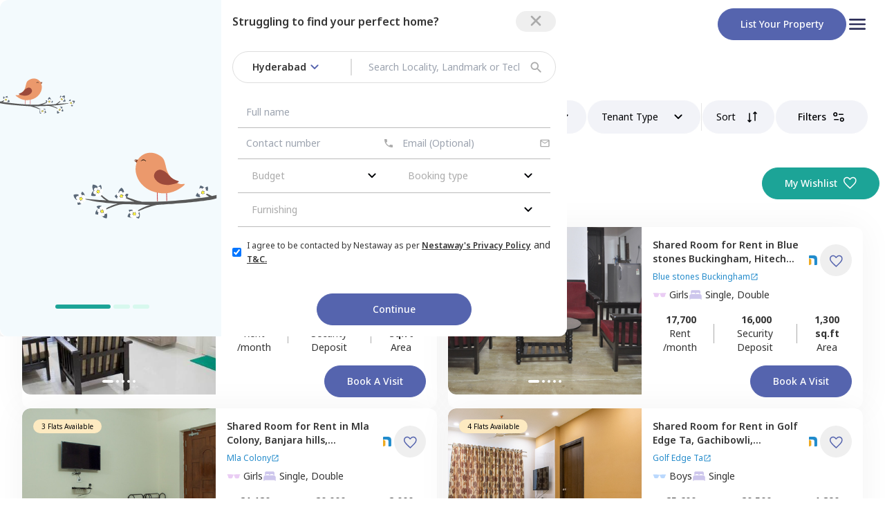

--- FILE ---
content_type: text/html; charset=utf-8
request_url: https://www.nestaway.com/hyderabad/pg-room-for-rent-in-manikonda-within-rs-30000-to-40000
body_size: 27068
content:
<!DOCTYPE html><html lang="en"><head><meta charSet="utf-8"/><meta name="viewport" content="width=device-width, initial-scale=1"/><meta name="viewport" content="width=device-width, initial-scale=1"/><link rel="preload" href="/_next/static/media/1d8a05b60287ae6c-s.p.woff2" as="font" crossorigin="" type="font/woff2"/><link rel="preload" as="image" href="/images/logo.png" fetchPriority="high"/><link rel="stylesheet" href="/_next/static/css/061f9c3acd9d1cd4.css" data-precedence="next"/><link rel="stylesheet" href="/_next/static/css/ae4ed9c503fd1e33.css" data-precedence="next"/><link rel="preload" as="script" fetchPriority="low" href="/_next/static/chunks/webpack-863035fc28c8c9cf.js"/><script src="/_next/static/chunks/fd9d1056-e81aec94a019e19b.js" async=""></script><script src="/_next/static/chunks/2472-cfbc5e11a513ff1a.js" async=""></script><script src="/_next/static/chunks/main-app-8ed6d57d180fb331.js" async=""></script><script src="/_next/static/chunks/8326-b2245b7c2094fcab.js?dpl=dpl_EJ6NTKU3vK7zXFBeQSKniwHTJF3U" async=""></script><script src="/_next/static/chunks/413-37380a944594d0c3.js?dpl=dpl_EJ6NTKU3vK7zXFBeQSKniwHTJF3U" async=""></script><script src="/_next/static/chunks/app/(tenantOnboarding)/(rentPages)/%5Bcity%5D/%5B...srp_slug%5D/not-found-1e8b781921bc2cb5.js?dpl=dpl_EJ6NTKU3vK7zXFBeQSKniwHTJF3U" async=""></script><script src="/_next/static/chunks/4737-bfef7eed572c1d70.js?dpl=dpl_EJ6NTKU3vK7zXFBeQSKniwHTJF3U" async=""></script><script src="/_next/static/chunks/4165-3b05230882fce24e.js?dpl=dpl_EJ6NTKU3vK7zXFBeQSKniwHTJF3U" async=""></script><script src="/_next/static/chunks/3148-e4baf3f5ae92ef58.js?dpl=dpl_EJ6NTKU3vK7zXFBeQSKniwHTJF3U" async=""></script><script src="/_next/static/chunks/7983-a0afa0b7a72ce437.js?dpl=dpl_EJ6NTKU3vK7zXFBeQSKniwHTJF3U" async=""></script><script src="/_next/static/chunks/app/(tenantOnboarding)/layout-ce715130cbc2d43e.js?dpl=dpl_EJ6NTKU3vK7zXFBeQSKniwHTJF3U" async=""></script><script src="/_next/static/chunks/app/(tenantOnboarding)/error-397ca9de8ce9da8f.js?dpl=dpl_EJ6NTKU3vK7zXFBeQSKniwHTJF3U" async=""></script><script src="/_next/static/chunks/app/(tenantOnboarding)/(rentPages)/%5Bcity%5D/error-e33e178b46e692a9.js?dpl=dpl_EJ6NTKU3vK7zXFBeQSKniwHTJF3U" async=""></script><script src="/_next/static/chunks/app/(tenantOnboarding)/(rentPages)/%5Bcity%5D/%5B...srp_slug%5D/error-271afd0161e1bdae.js?dpl=dpl_EJ6NTKU3vK7zXFBeQSKniwHTJF3U" async=""></script><script src="/_next/static/chunks/3163-213335e24a357263.js?dpl=dpl_EJ6NTKU3vK7zXFBeQSKniwHTJF3U" async=""></script><script src="/_next/static/chunks/4237-50dd5c7a084a877d.js?dpl=dpl_EJ6NTKU3vK7zXFBeQSKniwHTJF3U" async=""></script><script src="/_next/static/chunks/app/(tenantOnboarding)/(rentPages)/layout-abaa996b3520dd41.js?dpl=dpl_EJ6NTKU3vK7zXFBeQSKniwHTJF3U" async=""></script><script src="/_next/static/chunks/9694-83fbd20005f11abd.js?dpl=dpl_EJ6NTKU3vK7zXFBeQSKniwHTJF3U" async=""></script><script src="/_next/static/chunks/app/layout-4355733f5d291ae8.js?dpl=dpl_EJ6NTKU3vK7zXFBeQSKniwHTJF3U" async=""></script><script src="/_next/static/chunks/7241-40537f7e5fd4932e.js?dpl=dpl_EJ6NTKU3vK7zXFBeQSKniwHTJF3U" async=""></script><script src="/_next/static/chunks/5439-613065cb6e1e6a4f.js?dpl=dpl_EJ6NTKU3vK7zXFBeQSKniwHTJF3U" async=""></script><script src="/_next/static/chunks/6162-97059f99e743974d.js?dpl=dpl_EJ6NTKU3vK7zXFBeQSKniwHTJF3U" async=""></script><script src="/_next/static/chunks/3844-fa74074f9090dad6.js?dpl=dpl_EJ6NTKU3vK7zXFBeQSKniwHTJF3U" async=""></script><script src="/_next/static/chunks/4473-b3273e314cf84788.js?dpl=dpl_EJ6NTKU3vK7zXFBeQSKniwHTJF3U" async=""></script><script src="/_next/static/chunks/9202-458a54917c21fdf1.js?dpl=dpl_EJ6NTKU3vK7zXFBeQSKniwHTJF3U" async=""></script><script src="/_next/static/chunks/6724-0402b51f2948c476.js?dpl=dpl_EJ6NTKU3vK7zXFBeQSKniwHTJF3U" async=""></script><script src="/_next/static/chunks/1797-3ede8c2f355995c5.js?dpl=dpl_EJ6NTKU3vK7zXFBeQSKniwHTJF3U" async=""></script><script src="/_next/static/chunks/7022-3667e447a17e26fd.js?dpl=dpl_EJ6NTKU3vK7zXFBeQSKniwHTJF3U" async=""></script><script src="/_next/static/chunks/5779-88629fb69efdac33.js?dpl=dpl_EJ6NTKU3vK7zXFBeQSKniwHTJF3U" async=""></script><script src="/_next/static/chunks/app/(tenantOnboarding)/(rentPages)/%5Bcity%5D/%5B...srp_slug%5D/page-f98f3e88ead6d125.js?dpl=dpl_EJ6NTKU3vK7zXFBeQSKniwHTJF3U" async=""></script><link rel="preload" href="https://www.googletagmanager.com/gtm.js?id=GTM-KVJSGWXR" as="script"/><link rel="preload" href="https://www.googletagmanager.com/gtm.js?id=GTM-NXVCS4HG" as="script"/><meta name="facebook-domain-verification" content="tdhj9rpjjagitvb40ueapacen0tgzp"/><meta name="disable-grammarly" content="true"/><link rel="icon" href="/images/group.png" sizes="any"/><title>PG in manikonda? Rent Furnished Rooms At Paying Guest Price in hyderabad, Near You | NestAway</title><meta name="description" content="Paying Guest (PG) in manikonda, Near Me? Find Fully Furnished Single Sharing Rooms on Rent in manikonda, Bangalore at PG Accommodation Price for Bachelors, Students &amp; Working Men/Women with ✓NO BROKERAGE FEE ✓2 MONTHS DEPOSIT ✓WiFi ✓Fridge ✓Bed ✓Wardrobe ✓Kitchen Appliance on NestAway"/><meta name="application-name" content="Nestaway"/><link rel="author" href="https://www.nestaway.com"/><meta name="author" content="Nestaway"/><meta name="robots" content="index, follow"/><link rel="canonical" href="https://www.nestaway.com/hyderabad/pg-room-for-rent-in-manikonda-within-rs-30000-to-40000"/><meta name="google-site-verification" content="P273431LJnC1rC2NzYnd0ytHSdqgG3vBM7dpUlUWtJ8"/><meta property="og:title" content="PG in manikonda? Rent Furnished Rooms At Paying Guest Price in hyderabad, Near You | NestAway"/><meta property="og:description" content="Paying Guest (PG) in manikonda, Near Me? Find Fully Furnished Single Sharing Rooms on Rent in manikonda, Bangalore at PG Accommodation Price for Bachelors, Students &amp; Working Men/Women with ✓NO BROKERAGE FEE ✓2 MONTHS DEPOSIT ✓WiFi ✓Fridge ✓Bed ✓Wardrobe ✓Kitchen Appliance on NestAway"/><meta property="og:url" content="https://www.nestaway.com/hyderabad/pg-room-for-rent-in-manikonda"/><meta property="og:image" content="https://nestaway-assets.nestaway.com/assets/nestaway_bird_logo-d83b68532403e312bd247f1d8bec5f7ddfc0989b127a17a0c993d6f5f24dffa0.png"/><meta property="og:image:secure_url" content="https://nestaway-assets.nestaway.com/assets/nestaway_bird_logo-d83b68532403e312bd247f1d8bec5f7ddfc0989b127a17a0c993d6f5f24dffa0.png"/><meta property="og:image:type" content="image/png"/><meta property="og:image:width" content="400"/><meta property="og:image:height" content="300"/><meta property="og:type" content="website"/><meta name="twitter:card" content="summary"/><meta name="twitter:title" content="PG in manikonda? Rent Furnished Rooms At Paying Guest Price in hyderabad, Near You | NestAway"/><meta name="twitter:description" content="Paying Guest (PG) in manikonda, Near Me? Find Fully Furnished Single Sharing Rooms on Rent in manikonda, Bangalore at PG Accommodation Price for Bachelors, Students &amp; Working Men/Women with ✓NO BROKERAGE FEE ✓2 MONTHS DEPOSIT ✓WiFi ✓Fridge ✓Bed ✓Wardrobe ✓Kitchen Appliance on NestAway"/><meta name="twitter:image" content="https://nestaway-assets.nestaway.com/assets/nestaway_bird_logo-d83b68532403e312bd247f1d8bec5f7ddfc0989b127a17a0c993d6f5f24dffa0.png"/><meta name="twitter:image:secure_url" content="https://nestaway-assets.nestaway.com/assets/nestaway_bird_logo-d83b68532403e312bd247f1d8bec5f7ddfc0989b127a17a0c993d6f5f24dffa0.png"/><meta name="twitter:image:type" content="image/png"/><meta name="twitter:image:width" content="400"/><meta name="twitter:image:height" content="300"/><link rel="icon" href="/favicon.ico" type="image/x-icon" sizes="16x16"/><meta name="next-size-adjust"/><script src="/_next/static/chunks/polyfills-c67a75d1b6f99dc8.js" noModule=""></script></head><body class="__className_51437f"><div id="modal-root"></div><header class=" bg-neutral-white"><div class="container_align_center flex-row px-6 py-2 md:py-3"><a href="/"><img alt="" fetchPriority="high" loading="eager" width="80" height="50" decoding="async" data-nimg="1" class="flex-none" style="color:transparent" src="/images/logo.png"/></a><div class="flex items-center gap-4"><div class="hidden md:block"><a href="/owner/list-your-property"><button class=" relative flex flex-none items-center justify-center rounded-full border-1 border-solid text-center font-medium capitalize transition-colors duration-500 hover:opacity-80  
      
  
  
  px-8 py-3
    border-primary bg-primary text-neutral-white  transition-opacity disabled:border-transparent  disabled:bg-neutral-ghost-white disabled:text-neutral-silver  disabled:hover:opacity-100 ">List your property</button></a></div><div class="flex cursor-pointer flex-col items-center gap-y-1 duration-500  hover:opacity-50"><p class="w-8"> <svg width="auto" height="auto" viewBox="0 0 32 32" fill="none" xmlns="http://www.w3.org/2000/svg"><g clip-path="url(#clip0_2075_8365)"><path d="M5.33333 24H26.6667C27.4 24 28 23.4 28 22.6667C28 21.9333 27.4 21.3333 26.6667 21.3333H5.33333C4.6 21.3333 4 21.9333 4 22.6667C4 23.4 4.6 24 5.33333 24ZM5.33333 17.3333H26.6667C27.4 17.3333 28 16.7333 28 16C28 15.2667 27.4 14.6667 26.6667 14.6667H5.33333C4.6 14.6667 4 15.2667 4 16C4 16.7333 4.6 17.3333 5.33333 17.3333ZM4 9.33333C4 10.0667 4.6 10.6667 5.33333 10.6667H26.6667C27.4 10.6667 28 10.0667 28 9.33333C28 8.6 27.4 8 26.6667 8H5.33333C4.6 8 4 8.6 4 9.33333Z" fill="#2E2F59"></path></g><defs><clipPath id="clip0_2075_8365"><rect width="32" height="32" fill="white"></rect></clipPath></defs></svg></p></div></div></div></header><main class=" bg-neutral-white "><div class="relative "><div class="m-auto mt-4 max-w-container"><div class="overflow-x-scroll overflow-y-hidden hide-scrollbar"><div class="flex w-max  "><a class="my-3 flex cursor-pointer text-sm font-light " target="_blank" href="https://www.nestaway.com"><span class="hover:underline">Home</span><span class="mx-2  w-1">/ </span></a><a class="my-3 flex cursor-pointer text-sm font-light " target="_blank" href="https://www.nestaway.com/properties-in-hyderabad"><span class="hover:underline">Hyderabad</span><span class="mx-2  w-1">/ </span></a><a class="my-3 flex cursor-pointer text-sm font-light " target="_blank" href="https://www.nestaway.com/hyderabad/pg-room-for-rent"><span class="hover:underline">PG in Hyderabad</span><span class="mx-2  w-1">/ </span></a><a class="my-3 flex cursor-pointer text-sm font-light " target="_blank" href="https://www.nestaway.com/hyderabad/pg-room-for-rent-in-manikonda"><span class="hover:underline">PG in Manikonda</span><span class="mx-2  w-1"></span></a></div></div></div><div class="sticky top-0 z-20 mx-auto  h-20 bg-neutral-white pt-1"><div class=" mx-auto max-w-container "><!--$!--><template data-dgst="NEXT_DYNAMIC_NO_SSR_CODE"></template><div class="block h-14 w-[94vw] m-auto flex-grow animate-pulse rounded-full bg-neutral-light-grey sm:hidden"></div><div class="bottom-1  hidden flex-row gap-6 px-6 rounded-xl sm:flex "><div class="h-11 w-[500px] animate-pulse  rounded-full bg-neutral-light-grey"></div><div class="h-11 w-[150px] flex-grow animate-pulse rounded-full bg-neutral-light-grey"></div><div class="h-11 w-[150px] flex-grow animate-pulse rounded-full bg-neutral-light-grey"></div><div class="h-11 w-[150px] flex-grow animate-pulse rounded-full bg-neutral-light-grey"></div><div class="h-11 w-[150px] flex-grow animate-pulse rounded-full bg-neutral-light-grey"></div><div class="h-11 w-[150px] flex-grow animate-pulse rounded-full bg-neutral-light-grey"></div></div><!--/$--></div></div><div class="mx-auto mt-8 flex max-w-container items-center px-2 "><h1 class="text-sm font-semibold sm:text-xl">47 - <!-- -->Apartments and House for Rent in manikonda</h1><div class="ml-auto hidden  sm:flex"><a target="_blank" href="/wishlists"><button class=" relative flex flex-none items-center justify-center rounded-full border-1 border-solid text-center font-medium capitalize transition-colors duration-500 hover:opacity-80  
      
  
  
  px-8 py-3
    border-secondary-green bg-secondary-green text-neutral-white  transition-opacity disabled:border-transparent  disabled:bg-neutral-ghost-white disabled:text-neutral-silver  disabled:hover:opacity-100 ml-5 min-w-[150px] px-4 py-3 lg:w-auto lg:px-8">My Wishlist<div class="ml-2 h-5 w-5 "><svg viewBox="0 0 17 15" fill="none" xmlns="http://www.w3.org/2000/svg"><path d="M8.76156 14.939L7.8417 14.1121C6.4603 12.8589 5.31794 11.782 4.41462 10.8814C3.51131 9.98074 2.79551 9.17919 2.2672 8.47673C1.73888 7.77427 1.36976 7.13351 1.15983 6.55446C0.949882 5.9754 0.84491 5.3878 0.84491 4.79165C0.84491 3.60897 1.24368 2.61885 2.04122 1.82131C2.83876 1.02377 3.82887 0.625 5.01156 0.625C5.73912 0.625 6.42662 0.795147 7.07406 1.13544C7.72149 1.47572 8.28399 1.96369 8.76156 2.59938C9.23913 1.96369 9.80163 1.47572 10.4491 1.13544C11.0965 0.795147 11.784 0.625 12.5116 0.625C13.6942 0.625 14.6843 1.02377 15.4819 1.82131C16.2794 2.61885 16.6782 3.60897 16.6782 4.79165C16.6782 5.3878 16.5732 5.9754 16.3633 6.55446C16.1534 7.13351 15.7842 7.77427 15.2559 8.47673C14.7276 9.17919 14.0131 9.98074 13.1125 10.8814C12.2119 11.782 11.0682 12.8589 9.68141 14.1121L8.76156 14.939ZM8.76156 13.25C10.0949 12.0502 11.1921 11.0219 12.0532 10.165C12.9143 9.30821 13.5949 8.56382 14.0949 7.93187C14.5949 7.29993 14.9421 6.73876 15.1366 6.24837C15.331 5.75799 15.4282 5.27241 15.4282 4.79165C15.4282 3.95831 15.1504 3.26387 14.5949 2.70831C14.0393 2.15276 13.3449 1.87498 12.5116 1.87498C11.8534 1.87498 11.2453 2.06168 10.687 2.43508C10.1288 2.80847 9.68677 3.32797 9.36091 3.99358H8.1622C7.83101 3.32264 7.38763 2.8018 6.83208 2.43106C6.27652 2.06034 5.66968 1.87498 5.01156 1.87498C4.18357 1.87498 3.49046 2.15276 2.93222 2.70831C2.374 3.26387 2.09489 3.95831 2.09489 4.79165C2.09489 5.27241 2.19211 5.75799 2.38656 6.24837C2.581 6.73876 2.92822 7.29993 3.42822 7.93187C3.92822 8.56382 4.60878 9.30687 5.46989 10.161C6.331 11.0152 7.42822 12.0449 8.76156 13.25Z" fill="currentColor"></path></svg></div></button></a></div></div><div class="relative m-auto my-10 max-w-container px-4 sm:flex sm:max-2xl:px-6  2xl:px-0 "><div id="srp-properties" class="sm:w-full"><div class="mx-auto"><div class="flex w-full flex-col flex-wrap gap-y-6 sm:flex-row sm:items-center sm:justify-between "><div class="srp_card_container hidden w-1/2 max-w-[680px] flex-wrap px-2 lg:flex "><div class="shadow-full   bottom-1 flex w-full  flex-1 rounded-xl  hover:shadow-lg  [&amp;&gt;div]:[&amp;&gt;div]:[&amp;&gt;div]:[&amp;&gt;div]:[&amp;&gt;div]:hover:opacity-100   bg-neutral-white"><div class="h-full w-[220px] overflow-hidden rounded-bl-xl rounded-tl-xl  bg-neutral-ghost-white  sm:h-[242px] md:min-w-[220px] xl:min-w-[280px] relative"><div class="relative "><div class="carousel-root" tabindex="0"><div class="carousel carousel-slider" style="width:100%"><ul class="control-dots"><div class="m-[2px] inline-block cursor-pointer rounded-full  bg-neutral-white accent-primary shadow-lg transition-all duration-500  h-1 w-4 "></div><div class="m-[2px] inline-block cursor-pointer rounded-full  bg-neutral-white accent-primary shadow-lg transition-all duration-500    h-1 w-1 "></div><div class="m-[2px] inline-block cursor-pointer rounded-full  bg-neutral-white accent-primary shadow-lg transition-all duration-500    h-1 w-1 "></div><div class="m-[2px] inline-block cursor-pointer rounded-full  bg-neutral-white accent-primary shadow-lg transition-all duration-500    h-1 w-1 "></div><div class="m-[2px] inline-block cursor-pointer rounded-full  bg-neutral-white accent-primary shadow-lg transition-all duration-500    h-1 w-1 "></div></ul><div class="slider-wrapper axis-horizontal"><ul class="slider animated" style="-webkit-transform:translate3d(-100%,0,0);-ms-transform:translate3d(-100%,0,0);-o-transform:translate3d(-100%,0,0);transform:translate3d(-100%,0,0);-webkit-transition-duration:350ms;-moz-transition-duration:350ms;-o-transition-duration:350ms;transition-duration:350ms;-ms-transition-duration:350ms"><li class="slide"><div class="relative "><img alt="" loading="lazy" width="300" height="200" decoding="async" data-nimg="1" class="h-full w-[220px] overflow-hidden rounded-bl-xl rounded-tl-xl  bg-neutral-ghost-white  sm:h-[242px] md:min-w-[220px] xl:min-w-[280px] object-cover" style="color:transparent" src="https://nestaway-houses-assets.nestaway.com/uploads/images/thumb_large_cec24dfa-f37c-42e9-b558-57873460763a.jpg"/></div></li><li class="slide selected previous"><div class="relative "><img alt="" loading="lazy" width="300" height="200" decoding="async" data-nimg="1" class="h-full w-[220px] overflow-hidden rounded-bl-xl rounded-tl-xl  bg-neutral-ghost-white  sm:h-[242px] md:min-w-[220px] xl:min-w-[280px] object-cover" style="color:transparent" src="https://nestaway-houses-assets.nestaway.com/uploads/images/thumb_large_beba6c98-b91b-459e-a3f2-97e571347f14.jpg"/></div></li><li class="slide"><div class="relative "><img alt="" loading="lazy" width="300" height="200" decoding="async" data-nimg="1" class="h-full w-[220px] overflow-hidden rounded-bl-xl rounded-tl-xl  bg-neutral-ghost-white  sm:h-[242px] md:min-w-[220px] xl:min-w-[280px] object-cover" style="color:transparent" src="https://nestaway-houses-assets.nestaway.com/uploads/images/thumb_large_129da972-cf63-4256-a3db-7f44e28fd37b.jpg"/></div></li><li class="slide"><div class="relative "><img alt="" loading="lazy" width="300" height="200" decoding="async" data-nimg="1" class="h-full w-[220px] overflow-hidden rounded-bl-xl rounded-tl-xl  bg-neutral-ghost-white  sm:h-[242px] md:min-w-[220px] xl:min-w-[280px] object-cover" style="color:transparent" src="https://nestaway-houses-assets.nestaway.com/uploads/images/thumb_large_858be938-425d-4147-a5d4-7b7de7e25f64.jpg"/></div></li><li class="slide"><div class="relative "><img alt="" loading="lazy" width="300" height="200" decoding="async" data-nimg="1" class="h-full w-[220px] overflow-hidden rounded-bl-xl rounded-tl-xl  bg-neutral-ghost-white  sm:h-[242px] md:min-w-[220px] xl:min-w-[280px] object-cover" style="color:transparent" src="https://nestaway-houses-assets.nestaway.com/uploads/images/thumb_large_a25d5537-2234-452c-b9f5-b55dc4b9cd89.jpg"/></div></li><li class="slide"><div class="relative "><img alt="" loading="lazy" width="300" height="200" decoding="async" data-nimg="1" class="h-full w-[220px] overflow-hidden rounded-bl-xl rounded-tl-xl  bg-neutral-ghost-white  sm:h-[242px] md:min-w-[220px] xl:min-w-[280px] object-cover" style="color:transparent" src="https://nestaway-houses-assets.nestaway.com/uploads/images/thumb_large_cec24dfa-f37c-42e9-b558-57873460763a.jpg"/></div></li><li class="slide selected previous"><div class="relative "><img alt="" loading="lazy" width="300" height="200" decoding="async" data-nimg="1" class="h-full w-[220px] overflow-hidden rounded-bl-xl rounded-tl-xl  bg-neutral-ghost-white  sm:h-[242px] md:min-w-[220px] xl:min-w-[280px] object-cover" style="color:transparent" src="https://nestaway-houses-assets.nestaway.com/uploads/images/thumb_large_beba6c98-b91b-459e-a3f2-97e571347f14.jpg"/></div></li></ul></div></div></div></div><div class="absolute left-4 top-4 z-[1] flex gap-2 md:items-center "></div></div><div class="flex-grow cursor-pointer p-4"><div class="relative flex w-full items-center "><div><a target="_blank" href="/houses/pg-fully-furnished-sharing-room-for-rent-for-girls-in-hitech-city-hyderabad-pid9819"><p class=" xl:text-normal line-clamp-2 font-semibold sm:mb-2 sm:max-xl:text-sm ">Shared Room <!-- -->for <!-- -->Rent<!-- --> in<!-- --> <span>Anjanadri Apartments, <!-- --> </span>Hitech city, <span class=" capitalize">Hyderabad</span></p></a><a class="line-clamp-1 flex-none text-secondary " target="_blank" href="/hyderabad/gated-community/anjanadri-apartments-society-flats-for-rent-in-maruthi-nagar"><h3 class="flex items-center gap-1 text-xs ">Anjanadri Apartments<!-- --> <p class="h-3 w-3"><svg viewBox="0 0 24 24" fill="none" xmlns="http://www.w3.org/2000/svg"><g clip-path="url(#clip0_4861_57939)"><path d="M18 19H6C5.45 19 5 18.55 5 18V6C5 5.45 5.45 5 6 5H11C11.55 5 12 4.55 12 4C12 3.45 11.55 3 11 3H5C3.89 3 3 3.9 3 5V19C3 20.1 3.9 21 5 21H19C20.1 21 21 20.1 21 19V13C21 12.45 20.55 12 20 12C19.45 12 19 12.45 19 13V18C19 18.55 18.55 19 18 19ZM14 4C14 4.55 14.45 5 15 5H17.59L8.46 14.13C8.07 14.52 8.07 15.15 8.46 15.54C8.85 15.93 9.48 15.93 9.87 15.54L19 6.41V9C19 9.55 19.45 10 20 10C20.55 10 21 9.55 21 9V3H15C14.45 3 14 3.45 14 4Z" fill="currentColor"></path></g></svg></p></h3></a></div><div class="ml-auto flex flex-row items-center "><div class=" mr-1"><div id="tag-9819" class="tag-icon opacity-0"><div class=" absolute -top-10 right-0 z-10  rounded-lg  shadow-md  "><div class="rounded-lg  p-2 bg-neutral-white text-neutral-black"><div>Managed by<!-- --> <b>Nestaway</b></div></div></div><div class=" absolute -top-1 z-10 -mt-[6px]  h-3  w-3 rotate-45    shadow-md  bg-neutral-white shadow-pastels-mint-green"></div></div><div class="w-5 pl-2"><img alt="logo" loading="lazy" width="100" height="50" decoding="async" data-nimg="1" class="mr-1 w-4" style="color:transparent" srcSet="/_next/image?url=%2Fimages%2Fnestaway.png&amp;w=128&amp;q=75 1x, /_next/image?url=%2Fimages%2Fnestaway.png&amp;w=256&amp;q=75 2x" src="/_next/image?url=%2Fimages%2Fnestaway.png&amp;w=256&amp;q=75"/></div></div><button class=" relative flex flex-none items-center justify-center rounded-full border-1 border-solid text-center font-medium capitalize transition-colors duration-500 hover:opacity-80  
      
  
  
  px-3 py-3
    border-neutral-white text-primary hover:bg-neutral-ghost-white border-transparent disabled:bg-transparent disabled:border-transparent disabled:text-neutral-silver !sm:py-0 sm:p-3"><div class="mr-0 h-5 w-5  pt-[2px]  h-3 w-3 
        "><svg viewBox="0 0 17 15" fill="none" xmlns="http://www.w3.org/2000/svg"><path d="M8.76156 14.939L7.8417 14.1121C6.4603 12.8589 5.31794 11.782 4.41462 10.8814C3.51131 9.98074 2.79551 9.17919 2.2672 8.47673C1.73888 7.77427 1.36976 7.13351 1.15983 6.55446C0.949882 5.9754 0.84491 5.3878 0.84491 4.79165C0.84491 3.60897 1.24368 2.61885 2.04122 1.82131C2.83876 1.02377 3.82887 0.625 5.01156 0.625C5.73912 0.625 6.42662 0.795147 7.07406 1.13544C7.72149 1.47572 8.28399 1.96369 8.76156 2.59938C9.23913 1.96369 9.80163 1.47572 10.4491 1.13544C11.0965 0.795147 11.784 0.625 12.5116 0.625C13.6942 0.625 14.6843 1.02377 15.4819 1.82131C16.2794 2.61885 16.6782 3.60897 16.6782 4.79165C16.6782 5.3878 16.5732 5.9754 16.3633 6.55446C16.1534 7.13351 15.7842 7.77427 15.2559 8.47673C14.7276 9.17919 14.0131 9.98074 13.1125 10.8814C12.2119 11.782 11.0682 12.8589 9.68141 14.1121L8.76156 14.939ZM8.76156 13.25C10.0949 12.0502 11.1921 11.0219 12.0532 10.165C12.9143 9.30821 13.5949 8.56382 14.0949 7.93187C14.5949 7.29993 14.9421 6.73876 15.1366 6.24837C15.331 5.75799 15.4282 5.27241 15.4282 4.79165C15.4282 3.95831 15.1504 3.26387 14.5949 2.70831C14.0393 2.15276 13.3449 1.87498 12.5116 1.87498C11.8534 1.87498 11.2453 2.06168 10.687 2.43508C10.1288 2.80847 9.68677 3.32797 9.36091 3.99358H8.1622C7.83101 3.32264 7.38763 2.8018 6.83208 2.43106C6.27652 2.06034 5.66968 1.87498 5.01156 1.87498C4.18357 1.87498 3.49046 2.15276 2.93222 2.70831C2.374 3.26387 2.09489 3.95831 2.09489 4.79165C2.09489 5.27241 2.19211 5.75799 2.38656 6.24837C2.581 6.73876 2.92822 7.29993 3.42822 7.93187C3.92822 8.56382 4.60878 9.30687 5.46989 10.161C6.331 11.0152 7.42822 12.0449 8.76156 13.25Z" fill="currentColor"></path></svg></div></button></div></div><div class="mt-2"><div class=" flex flex-wrap gap-3 text-[12px] xl:text-sm "><div class="  "><div class="flex items-center  "><div class="mr-1 w-5"><svg width="auto" height="auto" viewBox="0 0 24 24" fill="none" xmlns="http://www.w3.org/2000/svg"><path fill-rule="evenodd" clip-rule="evenodd" d="M0.826531 10.0121C0.986531 10.1714 1.7852 10.6501 1.94453 11.1287C2.10453 11.6067 2.42453 14.6667 3.3832 15.4647C4.37186 16.2861 8.1012 15.9801 8.8152 15.6247C10.4132 14.8281 10.6092 12.2547 10.8919 11.1281C11.0512 10.4901 12.0099 10.4901 12.0099 10.4901C12.0099 10.4901 12.9685 10.4901 13.1285 11.1274C13.4112 12.2547 13.6085 14.8354 15.2052 15.6307C15.9199 15.9874 19.6492 16.2934 20.6392 15.4721C21.5965 14.6741 21.9159 11.6061 22.0759 11.1274C22.2345 10.6494 23.0345 10.1707 23.1939 10.0114C23.3545 9.85206 23.3545 9.21406 23.1939 9.05406C22.8745 8.7354 19.1045 8.4514 15.0452 8.89473C14.2352 8.9834 13.9272 9.2134 12.0092 9.2134C10.0925 9.2134 9.7832 8.98273 8.97386 8.89473C4.9172 8.45206 1.14653 8.73606 0.826531 9.05473C0.667198 9.21406 0.667198 9.85273 0.826531 10.0121Z" fill="#EACDF4"></path></svg></div><p class=" capitalize">girls</p></div></div><div class="mr-5"><div class="flex items-center"><div class="mr-1 w-5"><svg viewBox="0 0 24 24" fill="none" xmlns="http://www.w3.org/2000/svg"><g id="ion:bed"><path id="Vector" d="M20.25 10.8141C19.7772 10.6065 19.2664 10.4996 18.75 10.5H5.25C4.73368 10.4995 4.22288 10.6063 3.75 10.8136C3.08166 11.1059 2.51294 11.5865 2.11336 12.1968C1.71377 12.8071 1.50064 13.5205 1.5 14.25V19.5C1.5 19.6989 1.57902 19.8897 1.71967 20.0303C1.86032 20.171 2.05109 20.25 2.25 20.25C2.44891 20.25 2.63968 20.171 2.78033 20.0303C2.92098 19.8897 3 19.6989 3 19.5V19.125C3.00122 19.0259 3.04112 18.9312 3.11118 18.8612C3.18124 18.7911 3.27592 18.7512 3.375 18.75H20.625C20.7241 18.7512 20.8188 18.7911 20.8888 18.8612C20.9589 18.9312 20.9988 19.0259 21 19.125V19.5C21 19.6989 21.079 19.8897 21.2197 20.0303C21.3603 20.171 21.5511 20.25 21.75 20.25C21.9489 20.25 22.1397 20.171 22.2803 20.0303C22.421 19.8897 22.5 19.6989 22.5 19.5V14.25C22.4993 13.5206 22.2861 12.8073 21.8865 12.1971C21.4869 11.5869 20.9183 11.1063 20.25 10.8141ZM17.625 3.75H6.375C5.67881 3.75 5.01113 4.02656 4.51884 4.51884C4.02656 5.01113 3.75 5.67881 3.75 6.375V9.75C3.75002 9.77906 3.75679 9.80771 3.76979 9.8337C3.78278 9.85969 3.80163 9.8823 3.82486 9.89976C3.84809 9.91721 3.87505 9.92903 3.90363 9.93428C3.93221 9.93953 3.96162 9.93806 3.98953 9.93C4.39896 9.81025 4.82341 9.74964 5.25 9.75H5.44828C5.49456 9.75029 5.53932 9.73346 5.57393 9.70274C5.60855 9.67202 5.63058 9.62958 5.63578 9.58359C5.67669 9.21712 5.85115 8.87856 6.12586 8.63256C6.40056 8.38656 6.75625 8.25037 7.125 8.25H9.75C10.119 8.25003 10.475 8.38606 10.75 8.63209C11.025 8.87812 11.1997 9.21688 11.2406 9.58359C11.2458 9.62958 11.2679 9.67202 11.3025 9.70274C11.3371 9.73346 11.3818 9.75029 11.4281 9.75H12.5747C12.621 9.75029 12.6657 9.73346 12.7003 9.70274C12.735 9.67202 12.757 9.62958 12.7622 9.58359C12.8031 9.21736 12.9773 8.87899 13.2517 8.63303C13.5261 8.38706 13.8815 8.25072 14.25 8.25H16.875C17.244 8.25003 17.6 8.38606 17.875 8.63209C18.15 8.87812 18.3247 9.21688 18.3656 9.58359C18.3708 9.62958 18.3929 9.67202 18.4275 9.70274C18.4621 9.73346 18.5068 9.75029 18.5531 9.75H18.75C19.1766 9.74979 19.6011 9.81057 20.0105 9.93047C20.0384 9.93854 20.0679 9.94 20.0965 9.93473C20.1251 9.92945 20.1521 9.91759 20.1753 9.90009C20.1986 9.88258 20.2174 9.8599 20.2304 9.83385C20.2433 9.8078 20.2501 9.7791 20.25 9.75V6.375C20.25 5.67881 19.9734 5.01113 19.4812 4.51884C18.9889 4.02656 18.3212 3.75 17.625 3.75Z" fill="#CDC6EC"></path></g></svg></div><p>Single, Double</p></div></div></div></div><div class=" sm:mt-2  xl:mt-4"><div class="flex text-xs sm:items-center sm:justify-between md:mt-4 xl:text-sm"><div class=""><p class="text-center font-bold rupee">14,200</p><p class="text-center max-sm:text-[10px]">Rent /month</p></div><div class="mx-2 flex flex-grow items-center justify-center"><div class="h-[70%] w-[1px] bg-neutral-silver sm:h-[28px] xl:h-[28px] xl:w-[1px]"></div></div><div class=""><p class="text-center font-bold rupee">13,600</p><p class="text-center max-sm:text-[10px]">Security Deposit</p></div><div class="mx-2 flex flex-grow items-center justify-center "><div class="h-[70%] w-[1px] bg-neutral-silver sm:h-[28px] xl:h-[28px] xl:w-[1px]"></div></div><div class=""><p class="text-center font-bold ">1,600 sq.ft</p><p class="text-center max-sm:text-[10px]">Area</p></div></div></div><div class="visit-card-modal  mt-4"><div class="ml-auto w-max"><div class="flex  md:justify-end"><button class=" relative flex flex-none items-center justify-center rounded-full border-1 border-solid text-center font-medium capitalize transition-colors duration-500 hover:opacity-80  
      
  
  
  px-8 py-3
    border-primary bg-primary text-neutral-white  transition-opacity disabled:border-transparent  disabled:bg-neutral-ghost-white disabled:text-neutral-silver  disabled:hover:opacity-100 ">Book a Visit</button></div></div></div></div></div></div><div class="flex  flex-1 flex-col items-center justify-center mx-2 lg:hidden"><div class=" shadow-full w-full min-w-[300px] flex-1 overflow-hidden  rounded-xl bg-neutral-white"><div class="p-2 "><div class="relative flex w-full items-center "><div><a target="_blank" href="/houses/pg-fully-furnished-sharing-room-for-rent-for-girls-in-hitech-city-hyderabad-pid9819"><p class=" xl:text-normal line-clamp-2 font-semibold sm:mb-2 sm:max-xl:text-sm ">Shared Room <!-- -->for <!-- -->Rent<!-- --> in<!-- --> <span>Anjanadri Apartments, <!-- --> </span>Hitech city, <span class=" capitalize">Hyderabad</span></p></a><a class="line-clamp-1 flex-none text-secondary " target="_blank" href="/hyderabad/gated-community/anjanadri-apartments-society-flats-for-rent-in-maruthi-nagar"><h3 class="flex items-center gap-1 text-xs ">Anjanadri Apartments<!-- --> <p class="h-3 w-3"><svg viewBox="0 0 24 24" fill="none" xmlns="http://www.w3.org/2000/svg"><g clip-path="url(#clip0_4861_57939)"><path d="M18 19H6C5.45 19 5 18.55 5 18V6C5 5.45 5.45 5 6 5H11C11.55 5 12 4.55 12 4C12 3.45 11.55 3 11 3H5C3.89 3 3 3.9 3 5V19C3 20.1 3.9 21 5 21H19C20.1 21 21 20.1 21 19V13C21 12.45 20.55 12 20 12C19.45 12 19 12.45 19 13V18C19 18.55 18.55 19 18 19ZM14 4C14 4.55 14.45 5 15 5H17.59L8.46 14.13C8.07 14.52 8.07 15.15 8.46 15.54C8.85 15.93 9.48 15.93 9.87 15.54L19 6.41V9C19 9.55 19.45 10 20 10C20.55 10 21 9.55 21 9V3H15C14.45 3 14 3.45 14 4Z" fill="currentColor"></path></g></svg></p></h3></a></div><div class="ml-auto flex flex-row items-center "><div class=" mr-1"><div id="tag-9819" class="tag-icon opacity-0"><div class=" absolute -top-10 right-0 z-10  rounded-lg  shadow-md  "><div class="rounded-lg  p-2 bg-neutral-white text-neutral-black"><div>Managed by<!-- --> <b>Nestaway</b></div></div></div><div class=" absolute -top-1 z-10 -mt-[6px]  h-3  w-3 rotate-45    shadow-md  bg-neutral-white shadow-pastels-mint-green"></div></div><div class="w-5 pl-2"><img alt="logo" loading="lazy" width="100" height="50" decoding="async" data-nimg="1" class="mr-1 w-4" style="color:transparent" srcSet="/_next/image?url=%2Fimages%2Fnestaway.png&amp;w=128&amp;q=75 1x, /_next/image?url=%2Fimages%2Fnestaway.png&amp;w=256&amp;q=75 2x" src="/_next/image?url=%2Fimages%2Fnestaway.png&amp;w=256&amp;q=75"/></div></div><button class=" relative flex flex-none items-center justify-center rounded-full border-1 border-solid text-center font-medium capitalize transition-colors duration-500 hover:opacity-80  
      
  
  
  px-3 py-3
    border-neutral-white text-primary hover:bg-neutral-ghost-white border-transparent disabled:bg-transparent disabled:border-transparent disabled:text-neutral-silver !sm:py-0 sm:p-3"><div class="mr-0 h-5 w-5  pt-[2px]  h-3 w-3 
        "><svg viewBox="0 0 17 15" fill="none" xmlns="http://www.w3.org/2000/svg"><path d="M8.76156 14.939L7.8417 14.1121C6.4603 12.8589 5.31794 11.782 4.41462 10.8814C3.51131 9.98074 2.79551 9.17919 2.2672 8.47673C1.73888 7.77427 1.36976 7.13351 1.15983 6.55446C0.949882 5.9754 0.84491 5.3878 0.84491 4.79165C0.84491 3.60897 1.24368 2.61885 2.04122 1.82131C2.83876 1.02377 3.82887 0.625 5.01156 0.625C5.73912 0.625 6.42662 0.795147 7.07406 1.13544C7.72149 1.47572 8.28399 1.96369 8.76156 2.59938C9.23913 1.96369 9.80163 1.47572 10.4491 1.13544C11.0965 0.795147 11.784 0.625 12.5116 0.625C13.6942 0.625 14.6843 1.02377 15.4819 1.82131C16.2794 2.61885 16.6782 3.60897 16.6782 4.79165C16.6782 5.3878 16.5732 5.9754 16.3633 6.55446C16.1534 7.13351 15.7842 7.77427 15.2559 8.47673C14.7276 9.17919 14.0131 9.98074 13.1125 10.8814C12.2119 11.782 11.0682 12.8589 9.68141 14.1121L8.76156 14.939ZM8.76156 13.25C10.0949 12.0502 11.1921 11.0219 12.0532 10.165C12.9143 9.30821 13.5949 8.56382 14.0949 7.93187C14.5949 7.29993 14.9421 6.73876 15.1366 6.24837C15.331 5.75799 15.4282 5.27241 15.4282 4.79165C15.4282 3.95831 15.1504 3.26387 14.5949 2.70831C14.0393 2.15276 13.3449 1.87498 12.5116 1.87498C11.8534 1.87498 11.2453 2.06168 10.687 2.43508C10.1288 2.80847 9.68677 3.32797 9.36091 3.99358H8.1622C7.83101 3.32264 7.38763 2.8018 6.83208 2.43106C6.27652 2.06034 5.66968 1.87498 5.01156 1.87498C4.18357 1.87498 3.49046 2.15276 2.93222 2.70831C2.374 3.26387 2.09489 3.95831 2.09489 4.79165C2.09489 5.27241 2.19211 5.75799 2.38656 6.24837C2.581 6.73876 2.92822 7.29993 3.42822 7.93187C3.92822 8.56382 4.60878 9.30687 5.46989 10.161C6.331 11.0152 7.42822 12.0449 8.76156 13.25Z" fill="currentColor"></path></svg></div></button></div></div></div><div class="mt-2 flex "><div class="relative"><img alt="property" loading="lazy" width="200" height="200" decoding="async" data-nimg="1" class="w-32 h-32 max-h-40 rounded-xl p-2 sm:w-64 sm:h-40 object-cover" style="color:transparent" src="https://nestaway-houses-assets.nestaway.com/uploads/images/thumb_large_beba6c98-b91b-459e-a3f2-97e571347f14.jpg"/></div><div class="relative flex min-h-[134px] w-full flex-1 flex-col p-2"><div class=""><div class=" flex flex-wrap gap-3 text-[12px] xl:text-sm "><div class="  "><div class="flex items-center  "><div class="mr-1 w-5"><svg width="auto" height="auto" viewBox="0 0 24 24" fill="none" xmlns="http://www.w3.org/2000/svg"><path fill-rule="evenodd" clip-rule="evenodd" d="M0.826531 10.0121C0.986531 10.1714 1.7852 10.6501 1.94453 11.1287C2.10453 11.6067 2.42453 14.6667 3.3832 15.4647C4.37186 16.2861 8.1012 15.9801 8.8152 15.6247C10.4132 14.8281 10.6092 12.2547 10.8919 11.1281C11.0512 10.4901 12.0099 10.4901 12.0099 10.4901C12.0099 10.4901 12.9685 10.4901 13.1285 11.1274C13.4112 12.2547 13.6085 14.8354 15.2052 15.6307C15.9199 15.9874 19.6492 16.2934 20.6392 15.4721C21.5965 14.6741 21.9159 11.6061 22.0759 11.1274C22.2345 10.6494 23.0345 10.1707 23.1939 10.0114C23.3545 9.85206 23.3545 9.21406 23.1939 9.05406C22.8745 8.7354 19.1045 8.4514 15.0452 8.89473C14.2352 8.9834 13.9272 9.2134 12.0092 9.2134C10.0925 9.2134 9.7832 8.98273 8.97386 8.89473C4.9172 8.45206 1.14653 8.73606 0.826531 9.05473C0.667198 9.21406 0.667198 9.85273 0.826531 10.0121Z" fill="#EACDF4"></path></svg></div><p class=" capitalize">girls</p></div></div><div class="mr-5"><div class="flex items-center"><div class="mr-1 w-5"><svg viewBox="0 0 24 24" fill="none" xmlns="http://www.w3.org/2000/svg"><g id="ion:bed"><path id="Vector" d="M20.25 10.8141C19.7772 10.6065 19.2664 10.4996 18.75 10.5H5.25C4.73368 10.4995 4.22288 10.6063 3.75 10.8136C3.08166 11.1059 2.51294 11.5865 2.11336 12.1968C1.71377 12.8071 1.50064 13.5205 1.5 14.25V19.5C1.5 19.6989 1.57902 19.8897 1.71967 20.0303C1.86032 20.171 2.05109 20.25 2.25 20.25C2.44891 20.25 2.63968 20.171 2.78033 20.0303C2.92098 19.8897 3 19.6989 3 19.5V19.125C3.00122 19.0259 3.04112 18.9312 3.11118 18.8612C3.18124 18.7911 3.27592 18.7512 3.375 18.75H20.625C20.7241 18.7512 20.8188 18.7911 20.8888 18.8612C20.9589 18.9312 20.9988 19.0259 21 19.125V19.5C21 19.6989 21.079 19.8897 21.2197 20.0303C21.3603 20.171 21.5511 20.25 21.75 20.25C21.9489 20.25 22.1397 20.171 22.2803 20.0303C22.421 19.8897 22.5 19.6989 22.5 19.5V14.25C22.4993 13.5206 22.2861 12.8073 21.8865 12.1971C21.4869 11.5869 20.9183 11.1063 20.25 10.8141ZM17.625 3.75H6.375C5.67881 3.75 5.01113 4.02656 4.51884 4.51884C4.02656 5.01113 3.75 5.67881 3.75 6.375V9.75C3.75002 9.77906 3.75679 9.80771 3.76979 9.8337C3.78278 9.85969 3.80163 9.8823 3.82486 9.89976C3.84809 9.91721 3.87505 9.92903 3.90363 9.93428C3.93221 9.93953 3.96162 9.93806 3.98953 9.93C4.39896 9.81025 4.82341 9.74964 5.25 9.75H5.44828C5.49456 9.75029 5.53932 9.73346 5.57393 9.70274C5.60855 9.67202 5.63058 9.62958 5.63578 9.58359C5.67669 9.21712 5.85115 8.87856 6.12586 8.63256C6.40056 8.38656 6.75625 8.25037 7.125 8.25H9.75C10.119 8.25003 10.475 8.38606 10.75 8.63209C11.025 8.87812 11.1997 9.21688 11.2406 9.58359C11.2458 9.62958 11.2679 9.67202 11.3025 9.70274C11.3371 9.73346 11.3818 9.75029 11.4281 9.75H12.5747C12.621 9.75029 12.6657 9.73346 12.7003 9.70274C12.735 9.67202 12.757 9.62958 12.7622 9.58359C12.8031 9.21736 12.9773 8.87899 13.2517 8.63303C13.5261 8.38706 13.8815 8.25072 14.25 8.25H16.875C17.244 8.25003 17.6 8.38606 17.875 8.63209C18.15 8.87812 18.3247 9.21688 18.3656 9.58359C18.3708 9.62958 18.3929 9.67202 18.4275 9.70274C18.4621 9.73346 18.5068 9.75029 18.5531 9.75H18.75C19.1766 9.74979 19.6011 9.81057 20.0105 9.93047C20.0384 9.93854 20.0679 9.94 20.0965 9.93473C20.1251 9.92945 20.1521 9.91759 20.1753 9.90009C20.1986 9.88258 20.2174 9.8599 20.2304 9.83385C20.2433 9.8078 20.2501 9.7791 20.25 9.75V6.375C20.25 5.67881 19.9734 5.01113 19.4812 4.51884C18.9889 4.02656 18.3212 3.75 17.625 3.75Z" fill="#CDC6EC"></path></g></svg></div><p>Single, Double</p></div></div></div></div><div class=" mt-4 text-[12px] opacity-90"><div class="flex text-xs sm:items-center sm:justify-between md:mt-4 xl:text-sm"><div class=""><p class="text-center font-bold rupee">14,200</p><p class="text-center max-sm:text-[10px]">Rent /month</p></div><div class="mx-2 flex flex-grow items-center justify-center"><div class="h-[70%] w-[1px] bg-neutral-silver sm:h-[28px] xl:h-[28px] xl:w-[1px]"></div></div><div class=""><p class="text-center font-bold rupee">13,600</p><p class="text-center max-sm:text-[10px]">Security Deposit</p></div><div class="mx-2 flex flex-grow items-center justify-center max-sm:hidden"><div class="h-[70%] w-[1px] bg-neutral-silver sm:h-[28px] xl:h-[28px] xl:w-[1px]"></div></div><div class="max-sm:hidden"><p class="text-center font-bold ">1,600 sq.ft</p><p class="text-center max-sm:text-[10px]">Area</p></div></div></div><div class="justify-left visit-card-modal mt-4 flex"><div class="ml-auto w-max"><div class="flex  md:justify-end"><button class=" relative flex flex-none items-center justify-center rounded-full border-1 border-solid text-center font-medium capitalize transition-colors duration-500 hover:opacity-80  
      
  
  
  px-8 py-3
    border-primary bg-primary text-neutral-white  transition-opacity disabled:border-transparent  disabled:bg-neutral-ghost-white disabled:text-neutral-silver  disabled:hover:opacity-100 ">Book a Visit</button></div></div></div></div></div><div class=""><div class="relative mt-2"><div class=" left-4 top-4 z-[1] flex w-full gap-2 md:items-center "></div></div></div></div></div><div class="srp_card_container hidden w-1/2 max-w-[680px] flex-wrap px-2 lg:flex "><div class="shadow-full   bottom-1 flex w-full  flex-1 rounded-xl  hover:shadow-lg  [&amp;&gt;div]:[&amp;&gt;div]:[&amp;&gt;div]:[&amp;&gt;div]:[&amp;&gt;div]:hover:opacity-100   bg-neutral-white"><div class="h-full w-[220px] overflow-hidden rounded-bl-xl rounded-tl-xl  bg-neutral-ghost-white  sm:h-[242px] md:min-w-[220px] xl:min-w-[280px] relative"><div class="relative "><div class="carousel-root" tabindex="0"><div class="carousel carousel-slider" style="width:100%"><ul class="control-dots"><div class="m-[2px] inline-block cursor-pointer rounded-full  bg-neutral-white accent-primary shadow-lg transition-all duration-500  h-1 w-4 "></div><div class="m-[2px] inline-block cursor-pointer rounded-full  bg-neutral-white accent-primary shadow-lg transition-all duration-500    h-1 w-1 "></div><div class="m-[2px] inline-block cursor-pointer rounded-full  bg-neutral-white accent-primary shadow-lg transition-all duration-500    h-1 w-1 "></div><div class="m-[2px] inline-block cursor-pointer rounded-full  bg-neutral-white accent-primary shadow-lg transition-all duration-500    h-1 w-1 "></div><div class="m-[2px] inline-block cursor-pointer rounded-full  bg-neutral-white accent-primary shadow-lg transition-all duration-500    h-1 w-1 "></div></ul><div class="slider-wrapper axis-horizontal"><ul class="slider animated" style="-webkit-transform:translate3d(-100%,0,0);-ms-transform:translate3d(-100%,0,0);-o-transform:translate3d(-100%,0,0);transform:translate3d(-100%,0,0);-webkit-transition-duration:350ms;-moz-transition-duration:350ms;-o-transition-duration:350ms;transition-duration:350ms;-ms-transition-duration:350ms"><li class="slide"><div class="relative "><img alt="" loading="lazy" width="300" height="200" decoding="async" data-nimg="1" class="h-full w-[220px] overflow-hidden rounded-bl-xl rounded-tl-xl  bg-neutral-ghost-white  sm:h-[242px] md:min-w-[220px] xl:min-w-[280px] object-cover" style="color:transparent" src="https://nestaway-houses-assets.nestaway.com/uploads/images/thumb_large_e19a937f-b4d4-477e-9a37-2de768c831df.jpg"/></div></li><li class="slide selected previous"><div class="relative "><img alt="" loading="lazy" width="300" height="200" decoding="async" data-nimg="1" class="h-full w-[220px] overflow-hidden rounded-bl-xl rounded-tl-xl  bg-neutral-ghost-white  sm:h-[242px] md:min-w-[220px] xl:min-w-[280px] object-cover" style="color:transparent" src="https://nestaway-houses-assets.nestaway.com/uploads/images/thumb_large_49eb6463-1ceb-4898-8cb8-96c4d81ab28b.jpg"/></div></li><li class="slide"><div class="relative "><img alt="" loading="lazy" width="300" height="200" decoding="async" data-nimg="1" class="h-full w-[220px] overflow-hidden rounded-bl-xl rounded-tl-xl  bg-neutral-ghost-white  sm:h-[242px] md:min-w-[220px] xl:min-w-[280px] object-cover" style="color:transparent" src="https://nestaway-houses-assets.nestaway.com/uploads/images/thumb_large_f02bdddc-1134-44c9-b7d6-4f3a98823c08.jpg"/></div></li><li class="slide"><div class="relative "><img alt="" loading="lazy" width="300" height="200" decoding="async" data-nimg="1" class="h-full w-[220px] overflow-hidden rounded-bl-xl rounded-tl-xl  bg-neutral-ghost-white  sm:h-[242px] md:min-w-[220px] xl:min-w-[280px] object-cover" style="color:transparent" src="https://nestaway-houses-assets.nestaway.com/uploads/images/thumb_large_d068ce68-6034-4f09-9182-df9b08718975.jpg"/></div></li><li class="slide"><div class="relative "><img alt="" loading="lazy" width="300" height="200" decoding="async" data-nimg="1" class="h-full w-[220px] overflow-hidden rounded-bl-xl rounded-tl-xl  bg-neutral-ghost-white  sm:h-[242px] md:min-w-[220px] xl:min-w-[280px] object-cover" style="color:transparent" src="https://nestaway-houses-assets.nestaway.com/uploads/images/thumb_large_ac190f08-3b1b-4758-8c87-4a002fce5c9d.jpg"/></div></li><li class="slide"><div class="relative "><img alt="" loading="lazy" width="300" height="200" decoding="async" data-nimg="1" class="h-full w-[220px] overflow-hidden rounded-bl-xl rounded-tl-xl  bg-neutral-ghost-white  sm:h-[242px] md:min-w-[220px] xl:min-w-[280px] object-cover" style="color:transparent" src="https://nestaway-houses-assets.nestaway.com/uploads/images/thumb_large_e19a937f-b4d4-477e-9a37-2de768c831df.jpg"/></div></li><li class="slide selected previous"><div class="relative "><img alt="" loading="lazy" width="300" height="200" decoding="async" data-nimg="1" class="h-full w-[220px] overflow-hidden rounded-bl-xl rounded-tl-xl  bg-neutral-ghost-white  sm:h-[242px] md:min-w-[220px] xl:min-w-[280px] object-cover" style="color:transparent" src="https://nestaway-houses-assets.nestaway.com/uploads/images/thumb_large_49eb6463-1ceb-4898-8cb8-96c4d81ab28b.jpg"/></div></li></ul></div></div></div></div><div class="absolute left-4 top-4 z-[1] flex gap-2 md:items-center "></div></div><div class="flex-grow cursor-pointer p-4"><div class="relative flex w-full items-center "><div><a target="_blank" href="/houses/pg-fully-furnished-sharing-room-for-rent-for-girls-in-hitech-city-hyderabad-pid4217"><p class=" xl:text-normal line-clamp-2 font-semibold sm:mb-2 sm:max-xl:text-sm ">Shared Room <!-- -->for <!-- -->Rent<!-- --> in<!-- --> <span> Blue stones Buckingham, <!-- --> </span>Hitech city, <span class=" capitalize">Hyderabad</span></p></a><a class="line-clamp-1 flex-none text-secondary " target="_blank" href="/hyderabad/gated-community/blue-stones-buckingham-society-flats-for-rent-in-hitech-city"><h3 class="flex items-center gap-1 text-xs "> Blue stones Buckingham<!-- --> <p class="h-3 w-3"><svg viewBox="0 0 24 24" fill="none" xmlns="http://www.w3.org/2000/svg"><g clip-path="url(#clip0_4861_57939)"><path d="M18 19H6C5.45 19 5 18.55 5 18V6C5 5.45 5.45 5 6 5H11C11.55 5 12 4.55 12 4C12 3.45 11.55 3 11 3H5C3.89 3 3 3.9 3 5V19C3 20.1 3.9 21 5 21H19C20.1 21 21 20.1 21 19V13C21 12.45 20.55 12 20 12C19.45 12 19 12.45 19 13V18C19 18.55 18.55 19 18 19ZM14 4C14 4.55 14.45 5 15 5H17.59L8.46 14.13C8.07 14.52 8.07 15.15 8.46 15.54C8.85 15.93 9.48 15.93 9.87 15.54L19 6.41V9C19 9.55 19.45 10 20 10C20.55 10 21 9.55 21 9V3H15C14.45 3 14 3.45 14 4Z" fill="currentColor"></path></g></svg></p></h3></a></div><div class="ml-auto flex flex-row items-center "><div class=" mr-1"><div id="tag-4217" class="tag-icon opacity-0"><div class=" absolute -top-10 right-0 z-10  rounded-lg  shadow-md  "><div class="rounded-lg  p-2 bg-neutral-white text-neutral-black"><div>Managed by<!-- --> <b>Nestaway</b></div></div></div><div class=" absolute -top-1 z-10 -mt-[6px]  h-3  w-3 rotate-45    shadow-md  bg-neutral-white shadow-pastels-mint-green"></div></div><div class="w-5 pl-2"><img alt="logo" loading="lazy" width="100" height="50" decoding="async" data-nimg="1" class="mr-1 w-4" style="color:transparent" srcSet="/_next/image?url=%2Fimages%2Fnestaway.png&amp;w=128&amp;q=75 1x, /_next/image?url=%2Fimages%2Fnestaway.png&amp;w=256&amp;q=75 2x" src="/_next/image?url=%2Fimages%2Fnestaway.png&amp;w=256&amp;q=75"/></div></div><button class=" relative flex flex-none items-center justify-center rounded-full border-1 border-solid text-center font-medium capitalize transition-colors duration-500 hover:opacity-80  
      
  
  
  px-3 py-3
    border-neutral-white text-primary hover:bg-neutral-ghost-white border-transparent disabled:bg-transparent disabled:border-transparent disabled:text-neutral-silver !sm:py-0 sm:p-3"><div class="mr-0 h-5 w-5  pt-[2px]  h-3 w-3 
        "><svg viewBox="0 0 17 15" fill="none" xmlns="http://www.w3.org/2000/svg"><path d="M8.76156 14.939L7.8417 14.1121C6.4603 12.8589 5.31794 11.782 4.41462 10.8814C3.51131 9.98074 2.79551 9.17919 2.2672 8.47673C1.73888 7.77427 1.36976 7.13351 1.15983 6.55446C0.949882 5.9754 0.84491 5.3878 0.84491 4.79165C0.84491 3.60897 1.24368 2.61885 2.04122 1.82131C2.83876 1.02377 3.82887 0.625 5.01156 0.625C5.73912 0.625 6.42662 0.795147 7.07406 1.13544C7.72149 1.47572 8.28399 1.96369 8.76156 2.59938C9.23913 1.96369 9.80163 1.47572 10.4491 1.13544C11.0965 0.795147 11.784 0.625 12.5116 0.625C13.6942 0.625 14.6843 1.02377 15.4819 1.82131C16.2794 2.61885 16.6782 3.60897 16.6782 4.79165C16.6782 5.3878 16.5732 5.9754 16.3633 6.55446C16.1534 7.13351 15.7842 7.77427 15.2559 8.47673C14.7276 9.17919 14.0131 9.98074 13.1125 10.8814C12.2119 11.782 11.0682 12.8589 9.68141 14.1121L8.76156 14.939ZM8.76156 13.25C10.0949 12.0502 11.1921 11.0219 12.0532 10.165C12.9143 9.30821 13.5949 8.56382 14.0949 7.93187C14.5949 7.29993 14.9421 6.73876 15.1366 6.24837C15.331 5.75799 15.4282 5.27241 15.4282 4.79165C15.4282 3.95831 15.1504 3.26387 14.5949 2.70831C14.0393 2.15276 13.3449 1.87498 12.5116 1.87498C11.8534 1.87498 11.2453 2.06168 10.687 2.43508C10.1288 2.80847 9.68677 3.32797 9.36091 3.99358H8.1622C7.83101 3.32264 7.38763 2.8018 6.83208 2.43106C6.27652 2.06034 5.66968 1.87498 5.01156 1.87498C4.18357 1.87498 3.49046 2.15276 2.93222 2.70831C2.374 3.26387 2.09489 3.95831 2.09489 4.79165C2.09489 5.27241 2.19211 5.75799 2.38656 6.24837C2.581 6.73876 2.92822 7.29993 3.42822 7.93187C3.92822 8.56382 4.60878 9.30687 5.46989 10.161C6.331 11.0152 7.42822 12.0449 8.76156 13.25Z" fill="currentColor"></path></svg></div></button></div></div><div class="mt-2"><div class=" flex flex-wrap gap-3 text-[12px] xl:text-sm "><div class="  "><div class="flex items-center  "><div class="mr-1 w-5"><svg width="auto" height="auto" viewBox="0 0 24 24" fill="none" xmlns="http://www.w3.org/2000/svg"><path fill-rule="evenodd" clip-rule="evenodd" d="M0.826531 10.0121C0.986531 10.1714 1.7852 10.6501 1.94453 11.1287C2.10453 11.6067 2.42453 14.6667 3.3832 15.4647C4.37186 16.2861 8.1012 15.9801 8.8152 15.6247C10.4132 14.8281 10.6092 12.2547 10.8919 11.1281C11.0512 10.4901 12.0099 10.4901 12.0099 10.4901C12.0099 10.4901 12.9685 10.4901 13.1285 11.1274C13.4112 12.2547 13.6085 14.8354 15.2052 15.6307C15.9199 15.9874 19.6492 16.2934 20.6392 15.4721C21.5965 14.6741 21.9159 11.6061 22.0759 11.1274C22.2345 10.6494 23.0345 10.1707 23.1939 10.0114C23.3545 9.85206 23.3545 9.21406 23.1939 9.05406C22.8745 8.7354 19.1045 8.4514 15.0452 8.89473C14.2352 8.9834 13.9272 9.2134 12.0092 9.2134C10.0925 9.2134 9.7832 8.98273 8.97386 8.89473C4.9172 8.45206 1.14653 8.73606 0.826531 9.05473C0.667198 9.21406 0.667198 9.85273 0.826531 10.0121Z" fill="#EACDF4"></path></svg></div><p class=" capitalize">girls</p></div></div><div class="mr-5"><div class="flex items-center"><div class="mr-1 w-5"><svg viewBox="0 0 24 24" fill="none" xmlns="http://www.w3.org/2000/svg"><g id="ion:bed"><path id="Vector" d="M20.25 10.8141C19.7772 10.6065 19.2664 10.4996 18.75 10.5H5.25C4.73368 10.4995 4.22288 10.6063 3.75 10.8136C3.08166 11.1059 2.51294 11.5865 2.11336 12.1968C1.71377 12.8071 1.50064 13.5205 1.5 14.25V19.5C1.5 19.6989 1.57902 19.8897 1.71967 20.0303C1.86032 20.171 2.05109 20.25 2.25 20.25C2.44891 20.25 2.63968 20.171 2.78033 20.0303C2.92098 19.8897 3 19.6989 3 19.5V19.125C3.00122 19.0259 3.04112 18.9312 3.11118 18.8612C3.18124 18.7911 3.27592 18.7512 3.375 18.75H20.625C20.7241 18.7512 20.8188 18.7911 20.8888 18.8612C20.9589 18.9312 20.9988 19.0259 21 19.125V19.5C21 19.6989 21.079 19.8897 21.2197 20.0303C21.3603 20.171 21.5511 20.25 21.75 20.25C21.9489 20.25 22.1397 20.171 22.2803 20.0303C22.421 19.8897 22.5 19.6989 22.5 19.5V14.25C22.4993 13.5206 22.2861 12.8073 21.8865 12.1971C21.4869 11.5869 20.9183 11.1063 20.25 10.8141ZM17.625 3.75H6.375C5.67881 3.75 5.01113 4.02656 4.51884 4.51884C4.02656 5.01113 3.75 5.67881 3.75 6.375V9.75C3.75002 9.77906 3.75679 9.80771 3.76979 9.8337C3.78278 9.85969 3.80163 9.8823 3.82486 9.89976C3.84809 9.91721 3.87505 9.92903 3.90363 9.93428C3.93221 9.93953 3.96162 9.93806 3.98953 9.93C4.39896 9.81025 4.82341 9.74964 5.25 9.75H5.44828C5.49456 9.75029 5.53932 9.73346 5.57393 9.70274C5.60855 9.67202 5.63058 9.62958 5.63578 9.58359C5.67669 9.21712 5.85115 8.87856 6.12586 8.63256C6.40056 8.38656 6.75625 8.25037 7.125 8.25H9.75C10.119 8.25003 10.475 8.38606 10.75 8.63209C11.025 8.87812 11.1997 9.21688 11.2406 9.58359C11.2458 9.62958 11.2679 9.67202 11.3025 9.70274C11.3371 9.73346 11.3818 9.75029 11.4281 9.75H12.5747C12.621 9.75029 12.6657 9.73346 12.7003 9.70274C12.735 9.67202 12.757 9.62958 12.7622 9.58359C12.8031 9.21736 12.9773 8.87899 13.2517 8.63303C13.5261 8.38706 13.8815 8.25072 14.25 8.25H16.875C17.244 8.25003 17.6 8.38606 17.875 8.63209C18.15 8.87812 18.3247 9.21688 18.3656 9.58359C18.3708 9.62958 18.3929 9.67202 18.4275 9.70274C18.4621 9.73346 18.5068 9.75029 18.5531 9.75H18.75C19.1766 9.74979 19.6011 9.81057 20.0105 9.93047C20.0384 9.93854 20.0679 9.94 20.0965 9.93473C20.1251 9.92945 20.1521 9.91759 20.1753 9.90009C20.1986 9.88258 20.2174 9.8599 20.2304 9.83385C20.2433 9.8078 20.2501 9.7791 20.25 9.75V6.375C20.25 5.67881 19.9734 5.01113 19.4812 4.51884C18.9889 4.02656 18.3212 3.75 17.625 3.75Z" fill="#CDC6EC"></path></g></svg></div><p>Single, Double</p></div></div></div></div><div class=" sm:mt-2  xl:mt-4"><div class="flex text-xs sm:items-center sm:justify-between md:mt-4 xl:text-sm"><div class=""><p class="text-center font-bold rupee">17,700</p><p class="text-center max-sm:text-[10px]">Rent /month</p></div><div class="mx-2 flex flex-grow items-center justify-center"><div class="h-[70%] w-[1px] bg-neutral-silver sm:h-[28px] xl:h-[28px] xl:w-[1px]"></div></div><div class=""><p class="text-center font-bold rupee">16,000</p><p class="text-center max-sm:text-[10px]">Security Deposit</p></div><div class="mx-2 flex flex-grow items-center justify-center "><div class="h-[70%] w-[1px] bg-neutral-silver sm:h-[28px] xl:h-[28px] xl:w-[1px]"></div></div><div class=""><p class="text-center font-bold ">1,300 sq.ft</p><p class="text-center max-sm:text-[10px]">Area</p></div></div></div><div class="visit-card-modal  mt-4"><div class="ml-auto w-max"><div class="flex  md:justify-end"><button class=" relative flex flex-none items-center justify-center rounded-full border-1 border-solid text-center font-medium capitalize transition-colors duration-500 hover:opacity-80  
      
  
  
  px-8 py-3
    border-primary bg-primary text-neutral-white  transition-opacity disabled:border-transparent  disabled:bg-neutral-ghost-white disabled:text-neutral-silver  disabled:hover:opacity-100 ">Book a Visit</button></div></div></div></div></div></div><div class="flex  flex-1 flex-col items-center justify-center mx-2 lg:hidden"><div class=" shadow-full w-full min-w-[300px] flex-1 overflow-hidden  rounded-xl bg-neutral-white"><div class="p-2 "><div class="relative flex w-full items-center "><div><a target="_blank" href="/houses/pg-fully-furnished-sharing-room-for-rent-for-girls-in-hitech-city-hyderabad-pid4217"><p class=" xl:text-normal line-clamp-2 font-semibold sm:mb-2 sm:max-xl:text-sm ">Shared Room <!-- -->for <!-- -->Rent<!-- --> in<!-- --> <span> Blue stones Buckingham, <!-- --> </span>Hitech city, <span class=" capitalize">Hyderabad</span></p></a><a class="line-clamp-1 flex-none text-secondary " target="_blank" href="/hyderabad/gated-community/blue-stones-buckingham-society-flats-for-rent-in-hitech-city"><h3 class="flex items-center gap-1 text-xs "> Blue stones Buckingham<!-- --> <p class="h-3 w-3"><svg viewBox="0 0 24 24" fill="none" xmlns="http://www.w3.org/2000/svg"><g clip-path="url(#clip0_4861_57939)"><path d="M18 19H6C5.45 19 5 18.55 5 18V6C5 5.45 5.45 5 6 5H11C11.55 5 12 4.55 12 4C12 3.45 11.55 3 11 3H5C3.89 3 3 3.9 3 5V19C3 20.1 3.9 21 5 21H19C20.1 21 21 20.1 21 19V13C21 12.45 20.55 12 20 12C19.45 12 19 12.45 19 13V18C19 18.55 18.55 19 18 19ZM14 4C14 4.55 14.45 5 15 5H17.59L8.46 14.13C8.07 14.52 8.07 15.15 8.46 15.54C8.85 15.93 9.48 15.93 9.87 15.54L19 6.41V9C19 9.55 19.45 10 20 10C20.55 10 21 9.55 21 9V3H15C14.45 3 14 3.45 14 4Z" fill="currentColor"></path></g></svg></p></h3></a></div><div class="ml-auto flex flex-row items-center "><div class=" mr-1"><div id="tag-4217" class="tag-icon opacity-0"><div class=" absolute -top-10 right-0 z-10  rounded-lg  shadow-md  "><div class="rounded-lg  p-2 bg-neutral-white text-neutral-black"><div>Managed by<!-- --> <b>Nestaway</b></div></div></div><div class=" absolute -top-1 z-10 -mt-[6px]  h-3  w-3 rotate-45    shadow-md  bg-neutral-white shadow-pastels-mint-green"></div></div><div class="w-5 pl-2"><img alt="logo" loading="lazy" width="100" height="50" decoding="async" data-nimg="1" class="mr-1 w-4" style="color:transparent" srcSet="/_next/image?url=%2Fimages%2Fnestaway.png&amp;w=128&amp;q=75 1x, /_next/image?url=%2Fimages%2Fnestaway.png&amp;w=256&amp;q=75 2x" src="/_next/image?url=%2Fimages%2Fnestaway.png&amp;w=256&amp;q=75"/></div></div><button class=" relative flex flex-none items-center justify-center rounded-full border-1 border-solid text-center font-medium capitalize transition-colors duration-500 hover:opacity-80  
      
  
  
  px-3 py-3
    border-neutral-white text-primary hover:bg-neutral-ghost-white border-transparent disabled:bg-transparent disabled:border-transparent disabled:text-neutral-silver !sm:py-0 sm:p-3"><div class="mr-0 h-5 w-5  pt-[2px]  h-3 w-3 
        "><svg viewBox="0 0 17 15" fill="none" xmlns="http://www.w3.org/2000/svg"><path d="M8.76156 14.939L7.8417 14.1121C6.4603 12.8589 5.31794 11.782 4.41462 10.8814C3.51131 9.98074 2.79551 9.17919 2.2672 8.47673C1.73888 7.77427 1.36976 7.13351 1.15983 6.55446C0.949882 5.9754 0.84491 5.3878 0.84491 4.79165C0.84491 3.60897 1.24368 2.61885 2.04122 1.82131C2.83876 1.02377 3.82887 0.625 5.01156 0.625C5.73912 0.625 6.42662 0.795147 7.07406 1.13544C7.72149 1.47572 8.28399 1.96369 8.76156 2.59938C9.23913 1.96369 9.80163 1.47572 10.4491 1.13544C11.0965 0.795147 11.784 0.625 12.5116 0.625C13.6942 0.625 14.6843 1.02377 15.4819 1.82131C16.2794 2.61885 16.6782 3.60897 16.6782 4.79165C16.6782 5.3878 16.5732 5.9754 16.3633 6.55446C16.1534 7.13351 15.7842 7.77427 15.2559 8.47673C14.7276 9.17919 14.0131 9.98074 13.1125 10.8814C12.2119 11.782 11.0682 12.8589 9.68141 14.1121L8.76156 14.939ZM8.76156 13.25C10.0949 12.0502 11.1921 11.0219 12.0532 10.165C12.9143 9.30821 13.5949 8.56382 14.0949 7.93187C14.5949 7.29993 14.9421 6.73876 15.1366 6.24837C15.331 5.75799 15.4282 5.27241 15.4282 4.79165C15.4282 3.95831 15.1504 3.26387 14.5949 2.70831C14.0393 2.15276 13.3449 1.87498 12.5116 1.87498C11.8534 1.87498 11.2453 2.06168 10.687 2.43508C10.1288 2.80847 9.68677 3.32797 9.36091 3.99358H8.1622C7.83101 3.32264 7.38763 2.8018 6.83208 2.43106C6.27652 2.06034 5.66968 1.87498 5.01156 1.87498C4.18357 1.87498 3.49046 2.15276 2.93222 2.70831C2.374 3.26387 2.09489 3.95831 2.09489 4.79165C2.09489 5.27241 2.19211 5.75799 2.38656 6.24837C2.581 6.73876 2.92822 7.29993 3.42822 7.93187C3.92822 8.56382 4.60878 9.30687 5.46989 10.161C6.331 11.0152 7.42822 12.0449 8.76156 13.25Z" fill="currentColor"></path></svg></div></button></div></div></div><div class="mt-2 flex "><div class="relative"><img alt="property" loading="lazy" width="200" height="200" decoding="async" data-nimg="1" class="w-32 h-32 max-h-40 rounded-xl p-2 sm:w-64 sm:h-40 object-cover" style="color:transparent" src="https://nestaway-houses-assets.nestaway.com/uploads/images/thumb_large_49eb6463-1ceb-4898-8cb8-96c4d81ab28b.jpg"/></div><div class="relative flex min-h-[134px] w-full flex-1 flex-col p-2"><div class=""><div class=" flex flex-wrap gap-3 text-[12px] xl:text-sm "><div class="  "><div class="flex items-center  "><div class="mr-1 w-5"><svg width="auto" height="auto" viewBox="0 0 24 24" fill="none" xmlns="http://www.w3.org/2000/svg"><path fill-rule="evenodd" clip-rule="evenodd" d="M0.826531 10.0121C0.986531 10.1714 1.7852 10.6501 1.94453 11.1287C2.10453 11.6067 2.42453 14.6667 3.3832 15.4647C4.37186 16.2861 8.1012 15.9801 8.8152 15.6247C10.4132 14.8281 10.6092 12.2547 10.8919 11.1281C11.0512 10.4901 12.0099 10.4901 12.0099 10.4901C12.0099 10.4901 12.9685 10.4901 13.1285 11.1274C13.4112 12.2547 13.6085 14.8354 15.2052 15.6307C15.9199 15.9874 19.6492 16.2934 20.6392 15.4721C21.5965 14.6741 21.9159 11.6061 22.0759 11.1274C22.2345 10.6494 23.0345 10.1707 23.1939 10.0114C23.3545 9.85206 23.3545 9.21406 23.1939 9.05406C22.8745 8.7354 19.1045 8.4514 15.0452 8.89473C14.2352 8.9834 13.9272 9.2134 12.0092 9.2134C10.0925 9.2134 9.7832 8.98273 8.97386 8.89473C4.9172 8.45206 1.14653 8.73606 0.826531 9.05473C0.667198 9.21406 0.667198 9.85273 0.826531 10.0121Z" fill="#EACDF4"></path></svg></div><p class=" capitalize">girls</p></div></div><div class="mr-5"><div class="flex items-center"><div class="mr-1 w-5"><svg viewBox="0 0 24 24" fill="none" xmlns="http://www.w3.org/2000/svg"><g id="ion:bed"><path id="Vector" d="M20.25 10.8141C19.7772 10.6065 19.2664 10.4996 18.75 10.5H5.25C4.73368 10.4995 4.22288 10.6063 3.75 10.8136C3.08166 11.1059 2.51294 11.5865 2.11336 12.1968C1.71377 12.8071 1.50064 13.5205 1.5 14.25V19.5C1.5 19.6989 1.57902 19.8897 1.71967 20.0303C1.86032 20.171 2.05109 20.25 2.25 20.25C2.44891 20.25 2.63968 20.171 2.78033 20.0303C2.92098 19.8897 3 19.6989 3 19.5V19.125C3.00122 19.0259 3.04112 18.9312 3.11118 18.8612C3.18124 18.7911 3.27592 18.7512 3.375 18.75H20.625C20.7241 18.7512 20.8188 18.7911 20.8888 18.8612C20.9589 18.9312 20.9988 19.0259 21 19.125V19.5C21 19.6989 21.079 19.8897 21.2197 20.0303C21.3603 20.171 21.5511 20.25 21.75 20.25C21.9489 20.25 22.1397 20.171 22.2803 20.0303C22.421 19.8897 22.5 19.6989 22.5 19.5V14.25C22.4993 13.5206 22.2861 12.8073 21.8865 12.1971C21.4869 11.5869 20.9183 11.1063 20.25 10.8141ZM17.625 3.75H6.375C5.67881 3.75 5.01113 4.02656 4.51884 4.51884C4.02656 5.01113 3.75 5.67881 3.75 6.375V9.75C3.75002 9.77906 3.75679 9.80771 3.76979 9.8337C3.78278 9.85969 3.80163 9.8823 3.82486 9.89976C3.84809 9.91721 3.87505 9.92903 3.90363 9.93428C3.93221 9.93953 3.96162 9.93806 3.98953 9.93C4.39896 9.81025 4.82341 9.74964 5.25 9.75H5.44828C5.49456 9.75029 5.53932 9.73346 5.57393 9.70274C5.60855 9.67202 5.63058 9.62958 5.63578 9.58359C5.67669 9.21712 5.85115 8.87856 6.12586 8.63256C6.40056 8.38656 6.75625 8.25037 7.125 8.25H9.75C10.119 8.25003 10.475 8.38606 10.75 8.63209C11.025 8.87812 11.1997 9.21688 11.2406 9.58359C11.2458 9.62958 11.2679 9.67202 11.3025 9.70274C11.3371 9.73346 11.3818 9.75029 11.4281 9.75H12.5747C12.621 9.75029 12.6657 9.73346 12.7003 9.70274C12.735 9.67202 12.757 9.62958 12.7622 9.58359C12.8031 9.21736 12.9773 8.87899 13.2517 8.63303C13.5261 8.38706 13.8815 8.25072 14.25 8.25H16.875C17.244 8.25003 17.6 8.38606 17.875 8.63209C18.15 8.87812 18.3247 9.21688 18.3656 9.58359C18.3708 9.62958 18.3929 9.67202 18.4275 9.70274C18.4621 9.73346 18.5068 9.75029 18.5531 9.75H18.75C19.1766 9.74979 19.6011 9.81057 20.0105 9.93047C20.0384 9.93854 20.0679 9.94 20.0965 9.93473C20.1251 9.92945 20.1521 9.91759 20.1753 9.90009C20.1986 9.88258 20.2174 9.8599 20.2304 9.83385C20.2433 9.8078 20.2501 9.7791 20.25 9.75V6.375C20.25 5.67881 19.9734 5.01113 19.4812 4.51884C18.9889 4.02656 18.3212 3.75 17.625 3.75Z" fill="#CDC6EC"></path></g></svg></div><p>Single, Double</p></div></div></div></div><div class=" mt-4 text-[12px] opacity-90"><div class="flex text-xs sm:items-center sm:justify-between md:mt-4 xl:text-sm"><div class=""><p class="text-center font-bold rupee">17,700</p><p class="text-center max-sm:text-[10px]">Rent /month</p></div><div class="mx-2 flex flex-grow items-center justify-center"><div class="h-[70%] w-[1px] bg-neutral-silver sm:h-[28px] xl:h-[28px] xl:w-[1px]"></div></div><div class=""><p class="text-center font-bold rupee">16,000</p><p class="text-center max-sm:text-[10px]">Security Deposit</p></div><div class="mx-2 flex flex-grow items-center justify-center max-sm:hidden"><div class="h-[70%] w-[1px] bg-neutral-silver sm:h-[28px] xl:h-[28px] xl:w-[1px]"></div></div><div class="max-sm:hidden"><p class="text-center font-bold ">1,300 sq.ft</p><p class="text-center max-sm:text-[10px]">Area</p></div></div></div><div class="justify-left visit-card-modal mt-4 flex"><div class="ml-auto w-max"><div class="flex  md:justify-end"><button class=" relative flex flex-none items-center justify-center rounded-full border-1 border-solid text-center font-medium capitalize transition-colors duration-500 hover:opacity-80  
      
  
  
  px-8 py-3
    border-primary bg-primary text-neutral-white  transition-opacity disabled:border-transparent  disabled:bg-neutral-ghost-white disabled:text-neutral-silver  disabled:hover:opacity-100 ">Book a Visit</button></div></div></div></div></div><div class=""><div class="relative mt-2"><div class=" left-4 top-4 z-[1] flex w-full gap-2 md:items-center "></div></div></div></div></div><div class="srp_card_container hidden w-1/2 max-w-[680px] flex-wrap px-2 lg:flex "><div class="shadow-full   bottom-1 flex w-full  flex-1 rounded-xl  hover:shadow-lg  [&amp;&gt;div]:[&amp;&gt;div]:[&amp;&gt;div]:[&amp;&gt;div]:[&amp;&gt;div]:hover:opacity-100   bg-neutral-white"><div class="h-full w-[220px] overflow-hidden rounded-bl-xl rounded-tl-xl  bg-neutral-ghost-white  sm:h-[242px] md:min-w-[220px] xl:min-w-[280px] relative"><div class="relative "><div class="carousel-root" tabindex="0"><div class="carousel carousel-slider" style="width:100%"><ul class="control-dots"><div class="m-[2px] inline-block cursor-pointer rounded-full  bg-neutral-white accent-primary shadow-lg transition-all duration-500  h-1 w-4 "></div><div class="m-[2px] inline-block cursor-pointer rounded-full  bg-neutral-white accent-primary shadow-lg transition-all duration-500    h-1 w-1 "></div><div class="m-[2px] inline-block cursor-pointer rounded-full  bg-neutral-white accent-primary shadow-lg transition-all duration-500    h-1 w-1 "></div><div class="m-[2px] inline-block cursor-pointer rounded-full  bg-neutral-white accent-primary shadow-lg transition-all duration-500    h-1 w-1 "></div><div class="m-[2px] inline-block cursor-pointer rounded-full  bg-neutral-white accent-primary shadow-lg transition-all duration-500    h-1 w-1 "></div></ul><div class="slider-wrapper axis-horizontal"><ul class="slider animated" style="-webkit-transform:translate3d(-100%,0,0);-ms-transform:translate3d(-100%,0,0);-o-transform:translate3d(-100%,0,0);transform:translate3d(-100%,0,0);-webkit-transition-duration:350ms;-moz-transition-duration:350ms;-o-transition-duration:350ms;transition-duration:350ms;-ms-transition-duration:350ms"><li class="slide"><div class="relative "><img alt="" loading="lazy" width="300" height="200" decoding="async" data-nimg="1" class="h-full w-[220px] overflow-hidden rounded-bl-xl rounded-tl-xl  bg-neutral-ghost-white  sm:h-[242px] md:min-w-[220px] xl:min-w-[280px] object-cover" style="color:transparent" src="https://nestaway-houses-assets.nestaway.com/uploads/images/thumb_large_5c8665a5-3fb6-4a7c-891e-95389284309e.jpg"/></div></li><li class="slide selected previous"><div class="relative "><img alt="" loading="lazy" width="300" height="200" decoding="async" data-nimg="1" class="h-full w-[220px] overflow-hidden rounded-bl-xl rounded-tl-xl  bg-neutral-ghost-white  sm:h-[242px] md:min-w-[220px] xl:min-w-[280px] object-cover" style="color:transparent" src="https://nestaway-houses-assets.nestaway.com/uploads/images/thumb_large_b0760129-22ee-4d94-83ac-5cf4f0b13f11.jpg"/></div></li><li class="slide"><div class="relative "><img alt="" loading="lazy" width="300" height="200" decoding="async" data-nimg="1" class="h-full w-[220px] overflow-hidden rounded-bl-xl rounded-tl-xl  bg-neutral-ghost-white  sm:h-[242px] md:min-w-[220px] xl:min-w-[280px] object-cover" style="color:transparent" src="https://nestaway-houses-assets.nestaway.com/uploads/images/thumb_large_541c519f-c693-47df-a753-83bdb6ade63b.jpg"/></div></li><li class="slide"><div class="relative "><img alt="" loading="lazy" width="300" height="200" decoding="async" data-nimg="1" class="h-full w-[220px] overflow-hidden rounded-bl-xl rounded-tl-xl  bg-neutral-ghost-white  sm:h-[242px] md:min-w-[220px] xl:min-w-[280px] object-cover" style="color:transparent" src="https://nestaway-houses-assets.nestaway.com/uploads/images/thumb_large_2eaed88e-95f1-4dc2-824c-ab972257263c.jpg"/></div></li><li class="slide"><div class="relative "><img alt="" loading="lazy" width="300" height="200" decoding="async" data-nimg="1" class="h-full w-[220px] overflow-hidden rounded-bl-xl rounded-tl-xl  bg-neutral-ghost-white  sm:h-[242px] md:min-w-[220px] xl:min-w-[280px] object-cover" style="color:transparent" src="https://nestaway-houses-assets.nestaway.com/uploads/images/thumb_large_ac5b5eda-9377-462c-ac6b-6b7f26f289ee.jpg"/></div></li><li class="slide"><div class="relative "><img alt="" loading="lazy" width="300" height="200" decoding="async" data-nimg="1" class="h-full w-[220px] overflow-hidden rounded-bl-xl rounded-tl-xl  bg-neutral-ghost-white  sm:h-[242px] md:min-w-[220px] xl:min-w-[280px] object-cover" style="color:transparent" src="https://nestaway-houses-assets.nestaway.com/uploads/images/thumb_large_5c8665a5-3fb6-4a7c-891e-95389284309e.jpg"/></div></li><li class="slide selected previous"><div class="relative "><img alt="" loading="lazy" width="300" height="200" decoding="async" data-nimg="1" class="h-full w-[220px] overflow-hidden rounded-bl-xl rounded-tl-xl  bg-neutral-ghost-white  sm:h-[242px] md:min-w-[220px] xl:min-w-[280px] object-cover" style="color:transparent" src="https://nestaway-houses-assets.nestaway.com/uploads/images/thumb_large_b0760129-22ee-4d94-83ac-5cf4f0b13f11.jpg"/></div></li></ul></div></div></div></div><div class="absolute left-4 top-4 z-[1] flex gap-2 md:items-center "><div><div class="flex items-center rounded-full text-neutral-black
        px-3 py-0  text-[10px]
        bg-pastels-min-yellows
        cursor-pointer flex-row-reverse border-none  capitalize">3 flats available</div></div></div></div><div class="flex-grow cursor-pointer p-4"><div class="relative flex w-full items-center "><div><a target="_blank" href="/houses/pg-fully-furnished-sharing-room-for-rent-for-girls-in-banjara-hills-hyderabad-pid15762"><p class=" xl:text-normal line-clamp-2 font-semibold sm:mb-2 sm:max-xl:text-sm ">Shared Room <!-- -->for <!-- -->Rent<!-- --> in<!-- --> <span>Mla Colony, <!-- --> </span>Banjara hills, <span class=" capitalize">Hyderabad</span></p></a><a class="line-clamp-1 flex-none text-secondary " target="_blank" href="/hyderabad/gated-community/mla-colony-society-flats-for-rent-in-banjara-hills"><h3 class="flex items-center gap-1 text-xs ">Mla Colony<!-- --> <p class="h-3 w-3"><svg viewBox="0 0 24 24" fill="none" xmlns="http://www.w3.org/2000/svg"><g clip-path="url(#clip0_4861_57939)"><path d="M18 19H6C5.45 19 5 18.55 5 18V6C5 5.45 5.45 5 6 5H11C11.55 5 12 4.55 12 4C12 3.45 11.55 3 11 3H5C3.89 3 3 3.9 3 5V19C3 20.1 3.9 21 5 21H19C20.1 21 21 20.1 21 19V13C21 12.45 20.55 12 20 12C19.45 12 19 12.45 19 13V18C19 18.55 18.55 19 18 19ZM14 4C14 4.55 14.45 5 15 5H17.59L8.46 14.13C8.07 14.52 8.07 15.15 8.46 15.54C8.85 15.93 9.48 15.93 9.87 15.54L19 6.41V9C19 9.55 19.45 10 20 10C20.55 10 21 9.55 21 9V3H15C14.45 3 14 3.45 14 4Z" fill="currentColor"></path></g></svg></p></h3></a></div><div class="ml-auto flex flex-row items-center "><div class=" mr-1"><div id="tag-15762" class="tag-icon opacity-0"><div class=" absolute -top-10 right-0 z-10  rounded-lg  shadow-md  "><div class="rounded-lg  p-2 bg-neutral-white text-neutral-black"><div>Managed by<!-- --> <b>Nestaway</b></div></div></div><div class=" absolute -top-1 z-10 -mt-[6px]  h-3  w-3 rotate-45    shadow-md  bg-neutral-white shadow-pastels-mint-green"></div></div><div class="w-5 pl-2"><img alt="logo" loading="lazy" width="100" height="50" decoding="async" data-nimg="1" class="mr-1 w-4" style="color:transparent" srcSet="/_next/image?url=%2Fimages%2Fnestaway.png&amp;w=128&amp;q=75 1x, /_next/image?url=%2Fimages%2Fnestaway.png&amp;w=256&amp;q=75 2x" src="/_next/image?url=%2Fimages%2Fnestaway.png&amp;w=256&amp;q=75"/></div></div><button class=" relative flex flex-none items-center justify-center rounded-full border-1 border-solid text-center font-medium capitalize transition-colors duration-500 hover:opacity-80  
      
  
  
  px-3 py-3
    border-neutral-white text-primary hover:bg-neutral-ghost-white border-transparent disabled:bg-transparent disabled:border-transparent disabled:text-neutral-silver !sm:py-0 sm:p-3"><div class="mr-0 h-5 w-5  pt-[2px]  h-3 w-3 
        "><svg viewBox="0 0 17 15" fill="none" xmlns="http://www.w3.org/2000/svg"><path d="M8.76156 14.939L7.8417 14.1121C6.4603 12.8589 5.31794 11.782 4.41462 10.8814C3.51131 9.98074 2.79551 9.17919 2.2672 8.47673C1.73888 7.77427 1.36976 7.13351 1.15983 6.55446C0.949882 5.9754 0.84491 5.3878 0.84491 4.79165C0.84491 3.60897 1.24368 2.61885 2.04122 1.82131C2.83876 1.02377 3.82887 0.625 5.01156 0.625C5.73912 0.625 6.42662 0.795147 7.07406 1.13544C7.72149 1.47572 8.28399 1.96369 8.76156 2.59938C9.23913 1.96369 9.80163 1.47572 10.4491 1.13544C11.0965 0.795147 11.784 0.625 12.5116 0.625C13.6942 0.625 14.6843 1.02377 15.4819 1.82131C16.2794 2.61885 16.6782 3.60897 16.6782 4.79165C16.6782 5.3878 16.5732 5.9754 16.3633 6.55446C16.1534 7.13351 15.7842 7.77427 15.2559 8.47673C14.7276 9.17919 14.0131 9.98074 13.1125 10.8814C12.2119 11.782 11.0682 12.8589 9.68141 14.1121L8.76156 14.939ZM8.76156 13.25C10.0949 12.0502 11.1921 11.0219 12.0532 10.165C12.9143 9.30821 13.5949 8.56382 14.0949 7.93187C14.5949 7.29993 14.9421 6.73876 15.1366 6.24837C15.331 5.75799 15.4282 5.27241 15.4282 4.79165C15.4282 3.95831 15.1504 3.26387 14.5949 2.70831C14.0393 2.15276 13.3449 1.87498 12.5116 1.87498C11.8534 1.87498 11.2453 2.06168 10.687 2.43508C10.1288 2.80847 9.68677 3.32797 9.36091 3.99358H8.1622C7.83101 3.32264 7.38763 2.8018 6.83208 2.43106C6.27652 2.06034 5.66968 1.87498 5.01156 1.87498C4.18357 1.87498 3.49046 2.15276 2.93222 2.70831C2.374 3.26387 2.09489 3.95831 2.09489 4.79165C2.09489 5.27241 2.19211 5.75799 2.38656 6.24837C2.581 6.73876 2.92822 7.29993 3.42822 7.93187C3.92822 8.56382 4.60878 9.30687 5.46989 10.161C6.331 11.0152 7.42822 12.0449 8.76156 13.25Z" fill="currentColor"></path></svg></div></button></div></div><div class="mt-2"><div class=" flex flex-wrap gap-3 text-[12px] xl:text-sm "><div class="  "><div class="flex items-center  "><div class="mr-1 w-5"><svg width="auto" height="auto" viewBox="0 0 24 24" fill="none" xmlns="http://www.w3.org/2000/svg"><path fill-rule="evenodd" clip-rule="evenodd" d="M0.826531 10.0121C0.986531 10.1714 1.7852 10.6501 1.94453 11.1287C2.10453 11.6067 2.42453 14.6667 3.3832 15.4647C4.37186 16.2861 8.1012 15.9801 8.8152 15.6247C10.4132 14.8281 10.6092 12.2547 10.8919 11.1281C11.0512 10.4901 12.0099 10.4901 12.0099 10.4901C12.0099 10.4901 12.9685 10.4901 13.1285 11.1274C13.4112 12.2547 13.6085 14.8354 15.2052 15.6307C15.9199 15.9874 19.6492 16.2934 20.6392 15.4721C21.5965 14.6741 21.9159 11.6061 22.0759 11.1274C22.2345 10.6494 23.0345 10.1707 23.1939 10.0114C23.3545 9.85206 23.3545 9.21406 23.1939 9.05406C22.8745 8.7354 19.1045 8.4514 15.0452 8.89473C14.2352 8.9834 13.9272 9.2134 12.0092 9.2134C10.0925 9.2134 9.7832 8.98273 8.97386 8.89473C4.9172 8.45206 1.14653 8.73606 0.826531 9.05473C0.667198 9.21406 0.667198 9.85273 0.826531 10.0121Z" fill="#EACDF4"></path></svg></div><p class=" capitalize">girls</p></div></div><div class="mr-5"><div class="flex items-center"><div class="mr-1 w-5"><svg viewBox="0 0 24 24" fill="none" xmlns="http://www.w3.org/2000/svg"><g id="ion:bed"><path id="Vector" d="M20.25 10.8141C19.7772 10.6065 19.2664 10.4996 18.75 10.5H5.25C4.73368 10.4995 4.22288 10.6063 3.75 10.8136C3.08166 11.1059 2.51294 11.5865 2.11336 12.1968C1.71377 12.8071 1.50064 13.5205 1.5 14.25V19.5C1.5 19.6989 1.57902 19.8897 1.71967 20.0303C1.86032 20.171 2.05109 20.25 2.25 20.25C2.44891 20.25 2.63968 20.171 2.78033 20.0303C2.92098 19.8897 3 19.6989 3 19.5V19.125C3.00122 19.0259 3.04112 18.9312 3.11118 18.8612C3.18124 18.7911 3.27592 18.7512 3.375 18.75H20.625C20.7241 18.7512 20.8188 18.7911 20.8888 18.8612C20.9589 18.9312 20.9988 19.0259 21 19.125V19.5C21 19.6989 21.079 19.8897 21.2197 20.0303C21.3603 20.171 21.5511 20.25 21.75 20.25C21.9489 20.25 22.1397 20.171 22.2803 20.0303C22.421 19.8897 22.5 19.6989 22.5 19.5V14.25C22.4993 13.5206 22.2861 12.8073 21.8865 12.1971C21.4869 11.5869 20.9183 11.1063 20.25 10.8141ZM17.625 3.75H6.375C5.67881 3.75 5.01113 4.02656 4.51884 4.51884C4.02656 5.01113 3.75 5.67881 3.75 6.375V9.75C3.75002 9.77906 3.75679 9.80771 3.76979 9.8337C3.78278 9.85969 3.80163 9.8823 3.82486 9.89976C3.84809 9.91721 3.87505 9.92903 3.90363 9.93428C3.93221 9.93953 3.96162 9.93806 3.98953 9.93C4.39896 9.81025 4.82341 9.74964 5.25 9.75H5.44828C5.49456 9.75029 5.53932 9.73346 5.57393 9.70274C5.60855 9.67202 5.63058 9.62958 5.63578 9.58359C5.67669 9.21712 5.85115 8.87856 6.12586 8.63256C6.40056 8.38656 6.75625 8.25037 7.125 8.25H9.75C10.119 8.25003 10.475 8.38606 10.75 8.63209C11.025 8.87812 11.1997 9.21688 11.2406 9.58359C11.2458 9.62958 11.2679 9.67202 11.3025 9.70274C11.3371 9.73346 11.3818 9.75029 11.4281 9.75H12.5747C12.621 9.75029 12.6657 9.73346 12.7003 9.70274C12.735 9.67202 12.757 9.62958 12.7622 9.58359C12.8031 9.21736 12.9773 8.87899 13.2517 8.63303C13.5261 8.38706 13.8815 8.25072 14.25 8.25H16.875C17.244 8.25003 17.6 8.38606 17.875 8.63209C18.15 8.87812 18.3247 9.21688 18.3656 9.58359C18.3708 9.62958 18.3929 9.67202 18.4275 9.70274C18.4621 9.73346 18.5068 9.75029 18.5531 9.75H18.75C19.1766 9.74979 19.6011 9.81057 20.0105 9.93047C20.0384 9.93854 20.0679 9.94 20.0965 9.93473C20.1251 9.92945 20.1521 9.91759 20.1753 9.90009C20.1986 9.88258 20.2174 9.8599 20.2304 9.83385C20.2433 9.8078 20.2501 9.7791 20.25 9.75V6.375C20.25 5.67881 19.9734 5.01113 19.4812 4.51884C18.9889 4.02656 18.3212 3.75 17.625 3.75Z" fill="#CDC6EC"></path></g></svg></div><p>Single, Double</p></div></div></div></div><div class=" sm:mt-2  xl:mt-4"><div class="flex text-xs sm:items-center sm:justify-between md:mt-4 xl:text-sm"><div class=""><p class="text-center font-bold rupee">21,120</p><p class="text-center max-sm:text-[10px]">Rent /month</p></div><div class="mx-2 flex flex-grow items-center justify-center"><div class="h-[70%] w-[1px] bg-neutral-silver sm:h-[28px] xl:h-[28px] xl:w-[1px]"></div></div><div class=""><p class="text-center font-bold rupee">20,000</p><p class="text-center max-sm:text-[10px]">Security Deposit</p></div><div class="mx-2 flex flex-grow items-center justify-center "><div class="h-[70%] w-[1px] bg-neutral-silver sm:h-[28px] xl:h-[28px] xl:w-[1px]"></div></div><div class=""><p class="text-center font-bold ">2,000 sq.ft</p><p class="text-center max-sm:text-[10px]">Area</p></div></div></div><div class="visit-card-modal  mt-4"><div class="ml-auto w-max"><div class="flex  md:justify-end"><button class=" relative flex flex-none items-center justify-center rounded-full border-1 border-solid text-center font-medium capitalize transition-colors duration-500 hover:opacity-80  
      
  
  
  px-8 py-3
    border-primary bg-primary text-neutral-white  transition-opacity disabled:border-transparent  disabled:bg-neutral-ghost-white disabled:text-neutral-silver  disabled:hover:opacity-100 ">Book a Visit</button></div></div></div></div></div></div><div class="flex  flex-1 flex-col items-center justify-center mx-2 lg:hidden"><div class=" shadow-full w-full min-w-[300px] flex-1 overflow-hidden  rounded-xl bg-neutral-white"><div class="p-2 "><div class="relative flex w-full items-center "><div><a target="_blank" href="/houses/pg-fully-furnished-sharing-room-for-rent-for-girls-in-banjara-hills-hyderabad-pid15762"><p class=" xl:text-normal line-clamp-2 font-semibold sm:mb-2 sm:max-xl:text-sm ">Shared Room <!-- -->for <!-- -->Rent<!-- --> in<!-- --> <span>Mla Colony, <!-- --> </span>Banjara hills, <span class=" capitalize">Hyderabad</span></p></a><a class="line-clamp-1 flex-none text-secondary " target="_blank" href="/hyderabad/gated-community/mla-colony-society-flats-for-rent-in-banjara-hills"><h3 class="flex items-center gap-1 text-xs ">Mla Colony<!-- --> <p class="h-3 w-3"><svg viewBox="0 0 24 24" fill="none" xmlns="http://www.w3.org/2000/svg"><g clip-path="url(#clip0_4861_57939)"><path d="M18 19H6C5.45 19 5 18.55 5 18V6C5 5.45 5.45 5 6 5H11C11.55 5 12 4.55 12 4C12 3.45 11.55 3 11 3H5C3.89 3 3 3.9 3 5V19C3 20.1 3.9 21 5 21H19C20.1 21 21 20.1 21 19V13C21 12.45 20.55 12 20 12C19.45 12 19 12.45 19 13V18C19 18.55 18.55 19 18 19ZM14 4C14 4.55 14.45 5 15 5H17.59L8.46 14.13C8.07 14.52 8.07 15.15 8.46 15.54C8.85 15.93 9.48 15.93 9.87 15.54L19 6.41V9C19 9.55 19.45 10 20 10C20.55 10 21 9.55 21 9V3H15C14.45 3 14 3.45 14 4Z" fill="currentColor"></path></g></svg></p></h3></a></div><div class="ml-auto flex flex-row items-center "><div class=" mr-1"><div id="tag-15762" class="tag-icon opacity-0"><div class=" absolute -top-10 right-0 z-10  rounded-lg  shadow-md  "><div class="rounded-lg  p-2 bg-neutral-white text-neutral-black"><div>Managed by<!-- --> <b>Nestaway</b></div></div></div><div class=" absolute -top-1 z-10 -mt-[6px]  h-3  w-3 rotate-45    shadow-md  bg-neutral-white shadow-pastels-mint-green"></div></div><div class="w-5 pl-2"><img alt="logo" loading="lazy" width="100" height="50" decoding="async" data-nimg="1" class="mr-1 w-4" style="color:transparent" srcSet="/_next/image?url=%2Fimages%2Fnestaway.png&amp;w=128&amp;q=75 1x, /_next/image?url=%2Fimages%2Fnestaway.png&amp;w=256&amp;q=75 2x" src="/_next/image?url=%2Fimages%2Fnestaway.png&amp;w=256&amp;q=75"/></div></div><button class=" relative flex flex-none items-center justify-center rounded-full border-1 border-solid text-center font-medium capitalize transition-colors duration-500 hover:opacity-80  
      
  
  
  px-3 py-3
    border-neutral-white text-primary hover:bg-neutral-ghost-white border-transparent disabled:bg-transparent disabled:border-transparent disabled:text-neutral-silver !sm:py-0 sm:p-3"><div class="mr-0 h-5 w-5  pt-[2px]  h-3 w-3 
        "><svg viewBox="0 0 17 15" fill="none" xmlns="http://www.w3.org/2000/svg"><path d="M8.76156 14.939L7.8417 14.1121C6.4603 12.8589 5.31794 11.782 4.41462 10.8814C3.51131 9.98074 2.79551 9.17919 2.2672 8.47673C1.73888 7.77427 1.36976 7.13351 1.15983 6.55446C0.949882 5.9754 0.84491 5.3878 0.84491 4.79165C0.84491 3.60897 1.24368 2.61885 2.04122 1.82131C2.83876 1.02377 3.82887 0.625 5.01156 0.625C5.73912 0.625 6.42662 0.795147 7.07406 1.13544C7.72149 1.47572 8.28399 1.96369 8.76156 2.59938C9.23913 1.96369 9.80163 1.47572 10.4491 1.13544C11.0965 0.795147 11.784 0.625 12.5116 0.625C13.6942 0.625 14.6843 1.02377 15.4819 1.82131C16.2794 2.61885 16.6782 3.60897 16.6782 4.79165C16.6782 5.3878 16.5732 5.9754 16.3633 6.55446C16.1534 7.13351 15.7842 7.77427 15.2559 8.47673C14.7276 9.17919 14.0131 9.98074 13.1125 10.8814C12.2119 11.782 11.0682 12.8589 9.68141 14.1121L8.76156 14.939ZM8.76156 13.25C10.0949 12.0502 11.1921 11.0219 12.0532 10.165C12.9143 9.30821 13.5949 8.56382 14.0949 7.93187C14.5949 7.29993 14.9421 6.73876 15.1366 6.24837C15.331 5.75799 15.4282 5.27241 15.4282 4.79165C15.4282 3.95831 15.1504 3.26387 14.5949 2.70831C14.0393 2.15276 13.3449 1.87498 12.5116 1.87498C11.8534 1.87498 11.2453 2.06168 10.687 2.43508C10.1288 2.80847 9.68677 3.32797 9.36091 3.99358H8.1622C7.83101 3.32264 7.38763 2.8018 6.83208 2.43106C6.27652 2.06034 5.66968 1.87498 5.01156 1.87498C4.18357 1.87498 3.49046 2.15276 2.93222 2.70831C2.374 3.26387 2.09489 3.95831 2.09489 4.79165C2.09489 5.27241 2.19211 5.75799 2.38656 6.24837C2.581 6.73876 2.92822 7.29993 3.42822 7.93187C3.92822 8.56382 4.60878 9.30687 5.46989 10.161C6.331 11.0152 7.42822 12.0449 8.76156 13.25Z" fill="currentColor"></path></svg></div></button></div></div></div><div class="mt-2 flex "><div class="relative"><img alt="property" loading="lazy" width="200" height="200" decoding="async" data-nimg="1" class="w-32 h-32 max-h-40 rounded-xl p-2 sm:w-64 sm:h-40 object-cover" style="color:transparent" src="https://nestaway-houses-assets.nestaway.com/uploads/images/thumb_large_b0760129-22ee-4d94-83ac-5cf4f0b13f11.jpg"/></div><div class="relative flex min-h-[134px] w-full flex-1 flex-col p-2"><div class=""><div class=" flex flex-wrap gap-3 text-[12px] xl:text-sm "><div class="  "><div class="flex items-center  "><div class="mr-1 w-5"><svg width="auto" height="auto" viewBox="0 0 24 24" fill="none" xmlns="http://www.w3.org/2000/svg"><path fill-rule="evenodd" clip-rule="evenodd" d="M0.826531 10.0121C0.986531 10.1714 1.7852 10.6501 1.94453 11.1287C2.10453 11.6067 2.42453 14.6667 3.3832 15.4647C4.37186 16.2861 8.1012 15.9801 8.8152 15.6247C10.4132 14.8281 10.6092 12.2547 10.8919 11.1281C11.0512 10.4901 12.0099 10.4901 12.0099 10.4901C12.0099 10.4901 12.9685 10.4901 13.1285 11.1274C13.4112 12.2547 13.6085 14.8354 15.2052 15.6307C15.9199 15.9874 19.6492 16.2934 20.6392 15.4721C21.5965 14.6741 21.9159 11.6061 22.0759 11.1274C22.2345 10.6494 23.0345 10.1707 23.1939 10.0114C23.3545 9.85206 23.3545 9.21406 23.1939 9.05406C22.8745 8.7354 19.1045 8.4514 15.0452 8.89473C14.2352 8.9834 13.9272 9.2134 12.0092 9.2134C10.0925 9.2134 9.7832 8.98273 8.97386 8.89473C4.9172 8.45206 1.14653 8.73606 0.826531 9.05473C0.667198 9.21406 0.667198 9.85273 0.826531 10.0121Z" fill="#EACDF4"></path></svg></div><p class=" capitalize">girls</p></div></div><div class="mr-5"><div class="flex items-center"><div class="mr-1 w-5"><svg viewBox="0 0 24 24" fill="none" xmlns="http://www.w3.org/2000/svg"><g id="ion:bed"><path id="Vector" d="M20.25 10.8141C19.7772 10.6065 19.2664 10.4996 18.75 10.5H5.25C4.73368 10.4995 4.22288 10.6063 3.75 10.8136C3.08166 11.1059 2.51294 11.5865 2.11336 12.1968C1.71377 12.8071 1.50064 13.5205 1.5 14.25V19.5C1.5 19.6989 1.57902 19.8897 1.71967 20.0303C1.86032 20.171 2.05109 20.25 2.25 20.25C2.44891 20.25 2.63968 20.171 2.78033 20.0303C2.92098 19.8897 3 19.6989 3 19.5V19.125C3.00122 19.0259 3.04112 18.9312 3.11118 18.8612C3.18124 18.7911 3.27592 18.7512 3.375 18.75H20.625C20.7241 18.7512 20.8188 18.7911 20.8888 18.8612C20.9589 18.9312 20.9988 19.0259 21 19.125V19.5C21 19.6989 21.079 19.8897 21.2197 20.0303C21.3603 20.171 21.5511 20.25 21.75 20.25C21.9489 20.25 22.1397 20.171 22.2803 20.0303C22.421 19.8897 22.5 19.6989 22.5 19.5V14.25C22.4993 13.5206 22.2861 12.8073 21.8865 12.1971C21.4869 11.5869 20.9183 11.1063 20.25 10.8141ZM17.625 3.75H6.375C5.67881 3.75 5.01113 4.02656 4.51884 4.51884C4.02656 5.01113 3.75 5.67881 3.75 6.375V9.75C3.75002 9.77906 3.75679 9.80771 3.76979 9.8337C3.78278 9.85969 3.80163 9.8823 3.82486 9.89976C3.84809 9.91721 3.87505 9.92903 3.90363 9.93428C3.93221 9.93953 3.96162 9.93806 3.98953 9.93C4.39896 9.81025 4.82341 9.74964 5.25 9.75H5.44828C5.49456 9.75029 5.53932 9.73346 5.57393 9.70274C5.60855 9.67202 5.63058 9.62958 5.63578 9.58359C5.67669 9.21712 5.85115 8.87856 6.12586 8.63256C6.40056 8.38656 6.75625 8.25037 7.125 8.25H9.75C10.119 8.25003 10.475 8.38606 10.75 8.63209C11.025 8.87812 11.1997 9.21688 11.2406 9.58359C11.2458 9.62958 11.2679 9.67202 11.3025 9.70274C11.3371 9.73346 11.3818 9.75029 11.4281 9.75H12.5747C12.621 9.75029 12.6657 9.73346 12.7003 9.70274C12.735 9.67202 12.757 9.62958 12.7622 9.58359C12.8031 9.21736 12.9773 8.87899 13.2517 8.63303C13.5261 8.38706 13.8815 8.25072 14.25 8.25H16.875C17.244 8.25003 17.6 8.38606 17.875 8.63209C18.15 8.87812 18.3247 9.21688 18.3656 9.58359C18.3708 9.62958 18.3929 9.67202 18.4275 9.70274C18.4621 9.73346 18.5068 9.75029 18.5531 9.75H18.75C19.1766 9.74979 19.6011 9.81057 20.0105 9.93047C20.0384 9.93854 20.0679 9.94 20.0965 9.93473C20.1251 9.92945 20.1521 9.91759 20.1753 9.90009C20.1986 9.88258 20.2174 9.8599 20.2304 9.83385C20.2433 9.8078 20.2501 9.7791 20.25 9.75V6.375C20.25 5.67881 19.9734 5.01113 19.4812 4.51884C18.9889 4.02656 18.3212 3.75 17.625 3.75Z" fill="#CDC6EC"></path></g></svg></div><p>Single, Double</p></div></div></div></div><div class=" mt-4 text-[12px] opacity-90"><div class="flex text-xs sm:items-center sm:justify-between md:mt-4 xl:text-sm"><div class=""><p class="text-center font-bold rupee">21,120</p><p class="text-center max-sm:text-[10px]">Rent /month</p></div><div class="mx-2 flex flex-grow items-center justify-center"><div class="h-[70%] w-[1px] bg-neutral-silver sm:h-[28px] xl:h-[28px] xl:w-[1px]"></div></div><div class=""><p class="text-center font-bold rupee">20,000</p><p class="text-center max-sm:text-[10px]">Security Deposit</p></div><div class="mx-2 flex flex-grow items-center justify-center max-sm:hidden"><div class="h-[70%] w-[1px] bg-neutral-silver sm:h-[28px] xl:h-[28px] xl:w-[1px]"></div></div><div class="max-sm:hidden"><p class="text-center font-bold ">2,000 sq.ft</p><p class="text-center max-sm:text-[10px]">Area</p></div></div></div><div class="justify-left visit-card-modal mt-4 flex"><div class="ml-auto w-max"><div class="flex  md:justify-end"><button class=" relative flex flex-none items-center justify-center rounded-full border-1 border-solid text-center font-medium capitalize transition-colors duration-500 hover:opacity-80  
      
  
  
  px-8 py-3
    border-primary bg-primary text-neutral-white  transition-opacity disabled:border-transparent  disabled:bg-neutral-ghost-white disabled:text-neutral-silver  disabled:hover:opacity-100 ">Book a Visit</button></div></div></div></div></div><div class=""><div class="relative mt-2"><div class=" left-4 top-4 z-[1] flex w-full gap-2 md:items-center "><a class="line-clamp-1 w-full" target="_blank" href="/hyderabad/gated-community/mla-colony-society-flats-for-rent-in-banjara-hills"><div class="flex w-full items-center justify-center gap-1 bg-pastels-min-yellows p-2  text-xs font-semibold  ">3 flats available in this society </div></a></div></div></div></div></div><div class="srp_card_container hidden w-1/2 max-w-[680px] flex-wrap px-2 lg:flex "><div class="shadow-full   bottom-1 flex w-full  flex-1 rounded-xl  hover:shadow-lg  [&amp;&gt;div]:[&amp;&gt;div]:[&amp;&gt;div]:[&amp;&gt;div]:[&amp;&gt;div]:hover:opacity-100   bg-neutral-white"><div class="h-full w-[220px] overflow-hidden rounded-bl-xl rounded-tl-xl  bg-neutral-ghost-white  sm:h-[242px] md:min-w-[220px] xl:min-w-[280px] relative"><div class="relative "><div class="carousel-root" tabindex="0"><div class="carousel carousel-slider" style="width:100%"><ul class="control-dots"><div class="m-[2px] inline-block cursor-pointer rounded-full  bg-neutral-white accent-primary shadow-lg transition-all duration-500  h-1 w-4 "></div><div class="m-[2px] inline-block cursor-pointer rounded-full  bg-neutral-white accent-primary shadow-lg transition-all duration-500    h-1 w-1 "></div><div class="m-[2px] inline-block cursor-pointer rounded-full  bg-neutral-white accent-primary shadow-lg transition-all duration-500    h-1 w-1 "></div><div class="m-[2px] inline-block cursor-pointer rounded-full  bg-neutral-white accent-primary shadow-lg transition-all duration-500    h-1 w-1 "></div><div class="m-[2px] inline-block cursor-pointer rounded-full  bg-neutral-white accent-primary shadow-lg transition-all duration-500    h-1 w-1 "></div><div class="m-[2px] inline-block cursor-pointer rounded-full  bg-neutral-white accent-primary shadow-lg transition-all duration-500    h-1 w-1 "></div><div class="m-[2px] inline-block cursor-pointer rounded-full  bg-neutral-white accent-primary shadow-lg transition-all duration-500    h-1 w-1 "></div></ul><div class="slider-wrapper axis-horizontal"><ul class="slider animated" style="-webkit-transform:translate3d(-100%,0,0);-ms-transform:translate3d(-100%,0,0);-o-transform:translate3d(-100%,0,0);transform:translate3d(-100%,0,0);-webkit-transition-duration:350ms;-moz-transition-duration:350ms;-o-transition-duration:350ms;transition-duration:350ms;-ms-transition-duration:350ms"><li class="slide"><div class="relative "><img alt="" loading="lazy" width="300" height="200" decoding="async" data-nimg="1" class="h-full w-[220px] overflow-hidden rounded-bl-xl rounded-tl-xl  bg-neutral-ghost-white  sm:h-[242px] md:min-w-[220px] xl:min-w-[280px] object-cover" style="color:transparent" src="https://nestaway-houses-assets.nestaway.com/uploads/images/thumb_large_184afb2f-4d7e-4386-9fc5-3349993b4fa7.jpg"/></div></li><li class="slide selected previous"><div class="relative "><img alt="" loading="lazy" width="300" height="200" decoding="async" data-nimg="1" class="h-full w-[220px] overflow-hidden rounded-bl-xl rounded-tl-xl  bg-neutral-ghost-white  sm:h-[242px] md:min-w-[220px] xl:min-w-[280px] object-cover" style="color:transparent" src="https://nestaway-houses-assets.nestaway.com/uploads/images/thumb_large_eac479b1-141b-49b2-bd1a-e961983ff495.jpg"/></div></li><li class="slide"><div class="relative "><img alt="" loading="lazy" width="300" height="200" decoding="async" data-nimg="1" class="h-full w-[220px] overflow-hidden rounded-bl-xl rounded-tl-xl  bg-neutral-ghost-white  sm:h-[242px] md:min-w-[220px] xl:min-w-[280px] object-cover" style="color:transparent" src="https://nestaway-houses-assets.nestaway.com/uploads/images/thumb_large_ab22ef3c-7b36-48c0-8876-4b5456f5218d.jpg"/></div></li><li class="slide"><div class="relative "><img alt="" loading="lazy" width="300" height="200" decoding="async" data-nimg="1" class="h-full w-[220px] overflow-hidden rounded-bl-xl rounded-tl-xl  bg-neutral-ghost-white  sm:h-[242px] md:min-w-[220px] xl:min-w-[280px] object-cover" style="color:transparent" src="https://nestaway-houses-assets.nestaway.com/uploads/images/thumb_large_4cf8c7cb-f683-4c30-bc92-8891b5762acb.jpg"/></div></li><li class="slide"><div class="relative "><img alt="" loading="lazy" width="300" height="200" decoding="async" data-nimg="1" class="h-full w-[220px] overflow-hidden rounded-bl-xl rounded-tl-xl  bg-neutral-ghost-white  sm:h-[242px] md:min-w-[220px] xl:min-w-[280px] object-cover" style="color:transparent" src="https://nestaway-houses-assets.nestaway.com/uploads/images/thumb_large_f40a0493-584a-41d0-b20b-0aa65a834fa9.jpg"/></div></li><li class="slide"><div class="relative "><img alt="" loading="lazy" width="300" height="200" decoding="async" data-nimg="1" class="h-full w-[220px] overflow-hidden rounded-bl-xl rounded-tl-xl  bg-neutral-ghost-white  sm:h-[242px] md:min-w-[220px] xl:min-w-[280px] object-cover" style="color:transparent" src="https://nestaway-houses-assets.nestaway.com/uploads/images/thumb_large_11a1a080-3076-4090-8b15-2332dde1a973.jpg"/></div></li><li class="slide"><div class="relative "><img alt="" loading="lazy" width="300" height="200" decoding="async" data-nimg="1" class="h-full w-[220px] overflow-hidden rounded-bl-xl rounded-tl-xl  bg-neutral-ghost-white  sm:h-[242px] md:min-w-[220px] xl:min-w-[280px] object-cover" style="color:transparent" src="https://nestaway-houses-assets.nestaway.com/uploads/images/thumb_large_d8fa19ad-4333-4467-8302-f3ad0c408238.jpg"/></div></li><li class="slide"><div class="relative "><img alt="" loading="lazy" width="300" height="200" decoding="async" data-nimg="1" class="h-full w-[220px] overflow-hidden rounded-bl-xl rounded-tl-xl  bg-neutral-ghost-white  sm:h-[242px] md:min-w-[220px] xl:min-w-[280px] object-cover" style="color:transparent" src="https://nestaway-houses-assets.nestaway.com/uploads/images/thumb_large_184afb2f-4d7e-4386-9fc5-3349993b4fa7.jpg"/></div></li><li class="slide selected previous"><div class="relative "><img alt="" loading="lazy" width="300" height="200" decoding="async" data-nimg="1" class="h-full w-[220px] overflow-hidden rounded-bl-xl rounded-tl-xl  bg-neutral-ghost-white  sm:h-[242px] md:min-w-[220px] xl:min-w-[280px] object-cover" style="color:transparent" src="https://nestaway-houses-assets.nestaway.com/uploads/images/thumb_large_eac479b1-141b-49b2-bd1a-e961983ff495.jpg"/></div></li></ul></div></div></div></div><div class="absolute left-4 top-4 z-[1] flex gap-2 md:items-center "><div><div class="flex items-center rounded-full text-neutral-black
        px-3 py-0  text-[10px]
        bg-pastels-min-yellows
        cursor-pointer flex-row-reverse border-none  capitalize">4 flats available</div></div></div></div><div class="flex-grow cursor-pointer p-4"><div class="relative flex w-full items-center "><div><a target="_blank" href="/houses/pg-fully-furnished-sharing-room-for-rent-for-boys-in-manikonda-hyderabad-pid66930"><p class=" xl:text-normal line-clamp-2 font-semibold sm:mb-2 sm:max-xl:text-sm ">Shared Room <!-- -->for <!-- -->Rent<!-- --> in<!-- --> <span>Golf Edge Ta, <!-- --> </span>Gachibowli, <span class=" capitalize">Hyderabad</span></p></a><a class="line-clamp-1 flex-none text-secondary " target="_blank" href="/hyderabad/gated-community/golf-edge-ta-society-flats-for-rent-in-manikonda"><h3 class="flex items-center gap-1 text-xs ">Golf Edge Ta<!-- --> <p class="h-3 w-3"><svg viewBox="0 0 24 24" fill="none" xmlns="http://www.w3.org/2000/svg"><g clip-path="url(#clip0_4861_57939)"><path d="M18 19H6C5.45 19 5 18.55 5 18V6C5 5.45 5.45 5 6 5H11C11.55 5 12 4.55 12 4C12 3.45 11.55 3 11 3H5C3.89 3 3 3.9 3 5V19C3 20.1 3.9 21 5 21H19C20.1 21 21 20.1 21 19V13C21 12.45 20.55 12 20 12C19.45 12 19 12.45 19 13V18C19 18.55 18.55 19 18 19ZM14 4C14 4.55 14.45 5 15 5H17.59L8.46 14.13C8.07 14.52 8.07 15.15 8.46 15.54C8.85 15.93 9.48 15.93 9.87 15.54L19 6.41V9C19 9.55 19.45 10 20 10C20.55 10 21 9.55 21 9V3H15C14.45 3 14 3.45 14 4Z" fill="currentColor"></path></g></svg></p></h3></a></div><div class="ml-auto flex flex-row items-center "><div class=" mr-1"><div id="tag-66930" class="tag-icon opacity-0"><div class=" absolute -top-10 right-0 z-10  rounded-lg  shadow-md  "><div class="rounded-lg  p-2 bg-neutral-white text-neutral-black"><div>Managed by<!-- --> <b>Nestaway</b></div></div></div><div class=" absolute -top-1 z-10 -mt-[6px]  h-3  w-3 rotate-45    shadow-md  bg-neutral-white shadow-pastels-mint-green"></div></div><div class="w-5 pl-2"><img alt="logo" loading="lazy" width="100" height="50" decoding="async" data-nimg="1" class="mr-1 w-4" style="color:transparent" srcSet="/_next/image?url=%2Fimages%2Fnestaway.png&amp;w=128&amp;q=75 1x, /_next/image?url=%2Fimages%2Fnestaway.png&amp;w=256&amp;q=75 2x" src="/_next/image?url=%2Fimages%2Fnestaway.png&amp;w=256&amp;q=75"/></div></div><button class=" relative flex flex-none items-center justify-center rounded-full border-1 border-solid text-center font-medium capitalize transition-colors duration-500 hover:opacity-80  
      
  
  
  px-3 py-3
    border-neutral-white text-primary hover:bg-neutral-ghost-white border-transparent disabled:bg-transparent disabled:border-transparent disabled:text-neutral-silver !sm:py-0 sm:p-3"><div class="mr-0 h-5 w-5  pt-[2px]  h-3 w-3 
        "><svg viewBox="0 0 17 15" fill="none" xmlns="http://www.w3.org/2000/svg"><path d="M8.76156 14.939L7.8417 14.1121C6.4603 12.8589 5.31794 11.782 4.41462 10.8814C3.51131 9.98074 2.79551 9.17919 2.2672 8.47673C1.73888 7.77427 1.36976 7.13351 1.15983 6.55446C0.949882 5.9754 0.84491 5.3878 0.84491 4.79165C0.84491 3.60897 1.24368 2.61885 2.04122 1.82131C2.83876 1.02377 3.82887 0.625 5.01156 0.625C5.73912 0.625 6.42662 0.795147 7.07406 1.13544C7.72149 1.47572 8.28399 1.96369 8.76156 2.59938C9.23913 1.96369 9.80163 1.47572 10.4491 1.13544C11.0965 0.795147 11.784 0.625 12.5116 0.625C13.6942 0.625 14.6843 1.02377 15.4819 1.82131C16.2794 2.61885 16.6782 3.60897 16.6782 4.79165C16.6782 5.3878 16.5732 5.9754 16.3633 6.55446C16.1534 7.13351 15.7842 7.77427 15.2559 8.47673C14.7276 9.17919 14.0131 9.98074 13.1125 10.8814C12.2119 11.782 11.0682 12.8589 9.68141 14.1121L8.76156 14.939ZM8.76156 13.25C10.0949 12.0502 11.1921 11.0219 12.0532 10.165C12.9143 9.30821 13.5949 8.56382 14.0949 7.93187C14.5949 7.29993 14.9421 6.73876 15.1366 6.24837C15.331 5.75799 15.4282 5.27241 15.4282 4.79165C15.4282 3.95831 15.1504 3.26387 14.5949 2.70831C14.0393 2.15276 13.3449 1.87498 12.5116 1.87498C11.8534 1.87498 11.2453 2.06168 10.687 2.43508C10.1288 2.80847 9.68677 3.32797 9.36091 3.99358H8.1622C7.83101 3.32264 7.38763 2.8018 6.83208 2.43106C6.27652 2.06034 5.66968 1.87498 5.01156 1.87498C4.18357 1.87498 3.49046 2.15276 2.93222 2.70831C2.374 3.26387 2.09489 3.95831 2.09489 4.79165C2.09489 5.27241 2.19211 5.75799 2.38656 6.24837C2.581 6.73876 2.92822 7.29993 3.42822 7.93187C3.92822 8.56382 4.60878 9.30687 5.46989 10.161C6.331 11.0152 7.42822 12.0449 8.76156 13.25Z" fill="currentColor"></path></svg></div></button></div></div><div class="mt-2"><div class=" flex flex-wrap gap-3 text-[12px] xl:text-sm "><div class="  "><div class="flex items-center  "><div class="mr-1 w-5"><svg width="auto" height="auto" viewBox="0 0 24 8" fill="none" xmlns="http://www.w3.org/2000/svg"><path fill-rule="evenodd" clip-rule="evenodd" d="M0.612786 2.01182C0.772786 2.17115 1.57145 2.64982 1.73079 3.12849C1.89079 3.60649 2.21079 6.66649 3.16945 7.46449C4.15812 8.28582 7.88745 7.97982 8.60145 7.62449C10.1995 6.82782 10.3955 4.25449 10.6781 3.12782C10.8375 2.48982 11.7961 2.48982 11.7961 2.48982C11.7961 2.48982 12.7548 2.48982 12.9148 3.12715C13.1975 4.25449 13.3948 6.83515 14.9915 7.63049C15.7061 7.98715 19.4355 8.29315 20.4255 7.47182C21.3828 6.67382 21.7021 3.60582 21.8621 3.12715C22.0208 2.64915 22.8208 2.17049 22.9801 2.01115C23.1408 1.85182 23.1408 1.21382 22.9801 1.05382C22.6608 0.735152 18.8908 0.451152 14.8315 0.894485C14.0215 0.983152 13.7135 1.21315 11.7955 1.21315C9.87878 1.21315 9.56945 0.982485 8.76012 0.894485C4.70345 0.451819 0.932786 0.735819 0.612786 1.05449C0.453453 1.21382 0.453453 1.85249 0.612786 2.01182Z" fill="#BAD8FD"></path></svg></div><p class=" capitalize">boys</p></div></div><div class="mr-5"><div class="flex items-center"><div class="mr-1 w-5"><svg viewBox="0 0 24 24" fill="none" xmlns="http://www.w3.org/2000/svg"><g id="ion:bed"><path id="Vector" d="M20.25 10.8141C19.7772 10.6065 19.2664 10.4996 18.75 10.5H5.25C4.73368 10.4995 4.22288 10.6063 3.75 10.8136C3.08166 11.1059 2.51294 11.5865 2.11336 12.1968C1.71377 12.8071 1.50064 13.5205 1.5 14.25V19.5C1.5 19.6989 1.57902 19.8897 1.71967 20.0303C1.86032 20.171 2.05109 20.25 2.25 20.25C2.44891 20.25 2.63968 20.171 2.78033 20.0303C2.92098 19.8897 3 19.6989 3 19.5V19.125C3.00122 19.0259 3.04112 18.9312 3.11118 18.8612C3.18124 18.7911 3.27592 18.7512 3.375 18.75H20.625C20.7241 18.7512 20.8188 18.7911 20.8888 18.8612C20.9589 18.9312 20.9988 19.0259 21 19.125V19.5C21 19.6989 21.079 19.8897 21.2197 20.0303C21.3603 20.171 21.5511 20.25 21.75 20.25C21.9489 20.25 22.1397 20.171 22.2803 20.0303C22.421 19.8897 22.5 19.6989 22.5 19.5V14.25C22.4993 13.5206 22.2861 12.8073 21.8865 12.1971C21.4869 11.5869 20.9183 11.1063 20.25 10.8141ZM17.625 3.75H6.375C5.67881 3.75 5.01113 4.02656 4.51884 4.51884C4.02656 5.01113 3.75 5.67881 3.75 6.375V9.75C3.75002 9.77906 3.75679 9.80771 3.76979 9.8337C3.78278 9.85969 3.80163 9.8823 3.82486 9.89976C3.84809 9.91721 3.87505 9.92903 3.90363 9.93428C3.93221 9.93953 3.96162 9.93806 3.98953 9.93C4.39896 9.81025 4.82341 9.74964 5.25 9.75H5.44828C5.49456 9.75029 5.53932 9.73346 5.57393 9.70274C5.60855 9.67202 5.63058 9.62958 5.63578 9.58359C5.67669 9.21712 5.85115 8.87856 6.12586 8.63256C6.40056 8.38656 6.75625 8.25037 7.125 8.25H9.75C10.119 8.25003 10.475 8.38606 10.75 8.63209C11.025 8.87812 11.1997 9.21688 11.2406 9.58359C11.2458 9.62958 11.2679 9.67202 11.3025 9.70274C11.3371 9.73346 11.3818 9.75029 11.4281 9.75H12.5747C12.621 9.75029 12.6657 9.73346 12.7003 9.70274C12.735 9.67202 12.757 9.62958 12.7622 9.58359C12.8031 9.21736 12.9773 8.87899 13.2517 8.63303C13.5261 8.38706 13.8815 8.25072 14.25 8.25H16.875C17.244 8.25003 17.6 8.38606 17.875 8.63209C18.15 8.87812 18.3247 9.21688 18.3656 9.58359C18.3708 9.62958 18.3929 9.67202 18.4275 9.70274C18.4621 9.73346 18.5068 9.75029 18.5531 9.75H18.75C19.1766 9.74979 19.6011 9.81057 20.0105 9.93047C20.0384 9.93854 20.0679 9.94 20.0965 9.93473C20.1251 9.92945 20.1521 9.91759 20.1753 9.90009C20.1986 9.88258 20.2174 9.8599 20.2304 9.83385C20.2433 9.8078 20.2501 9.7791 20.25 9.75V6.375C20.25 5.67881 19.9734 5.01113 19.4812 4.51884C18.9889 4.02656 18.3212 3.75 17.625 3.75Z" fill="#CDC6EC"></path></g></svg></div><p>Single</p></div></div></div></div><div class=" sm:mt-2  xl:mt-4"><div class="flex text-xs sm:items-center sm:justify-between md:mt-4 xl:text-sm"><div class=""><p class="text-center font-bold rupee">25,600</p><p class="text-center max-sm:text-[10px]">Rent /month</p></div><div class="mx-2 flex flex-grow items-center justify-center"><div class="h-[70%] w-[1px] bg-neutral-silver sm:h-[28px] xl:h-[28px] xl:w-[1px]"></div></div><div class=""><p class="text-center font-bold rupee">20,500</p><p class="text-center max-sm:text-[10px]">Security Deposit</p></div><div class="mx-2 flex flex-grow items-center justify-center "><div class="h-[70%] w-[1px] bg-neutral-silver sm:h-[28px] xl:h-[28px] xl:w-[1px]"></div></div><div class=""><p class="text-center font-bold ">1,890 sq.ft</p><p class="text-center max-sm:text-[10px]">Area</p></div></div></div><div class="visit-card-modal  mt-4"><div class="ml-auto w-max"><div class="flex  md:justify-end"><button class=" relative flex flex-none items-center justify-center rounded-full border-1 border-solid text-center font-medium capitalize transition-colors duration-500 hover:opacity-80  
      
  
  
  px-8 py-3
    border-primary bg-primary text-neutral-white  transition-opacity disabled:border-transparent  disabled:bg-neutral-ghost-white disabled:text-neutral-silver  disabled:hover:opacity-100 ">Book a Visit</button></div></div></div></div></div></div><div class="flex  flex-1 flex-col items-center justify-center mx-2 lg:hidden"><div class=" shadow-full w-full min-w-[300px] flex-1 overflow-hidden  rounded-xl bg-neutral-white"><div class="p-2 "><div class="relative flex w-full items-center "><div><a target="_blank" href="/houses/pg-fully-furnished-sharing-room-for-rent-for-boys-in-manikonda-hyderabad-pid66930"><p class=" xl:text-normal line-clamp-2 font-semibold sm:mb-2 sm:max-xl:text-sm ">Shared Room <!-- -->for <!-- -->Rent<!-- --> in<!-- --> <span>Golf Edge Ta, <!-- --> </span>Gachibowli, <span class=" capitalize">Hyderabad</span></p></a><a class="line-clamp-1 flex-none text-secondary " target="_blank" href="/hyderabad/gated-community/golf-edge-ta-society-flats-for-rent-in-manikonda"><h3 class="flex items-center gap-1 text-xs ">Golf Edge Ta<!-- --> <p class="h-3 w-3"><svg viewBox="0 0 24 24" fill="none" xmlns="http://www.w3.org/2000/svg"><g clip-path="url(#clip0_4861_57939)"><path d="M18 19H6C5.45 19 5 18.55 5 18V6C5 5.45 5.45 5 6 5H11C11.55 5 12 4.55 12 4C12 3.45 11.55 3 11 3H5C3.89 3 3 3.9 3 5V19C3 20.1 3.9 21 5 21H19C20.1 21 21 20.1 21 19V13C21 12.45 20.55 12 20 12C19.45 12 19 12.45 19 13V18C19 18.55 18.55 19 18 19ZM14 4C14 4.55 14.45 5 15 5H17.59L8.46 14.13C8.07 14.52 8.07 15.15 8.46 15.54C8.85 15.93 9.48 15.93 9.87 15.54L19 6.41V9C19 9.55 19.45 10 20 10C20.55 10 21 9.55 21 9V3H15C14.45 3 14 3.45 14 4Z" fill="currentColor"></path></g></svg></p></h3></a></div><div class="ml-auto flex flex-row items-center "><div class=" mr-1"><div id="tag-66930" class="tag-icon opacity-0"><div class=" absolute -top-10 right-0 z-10  rounded-lg  shadow-md  "><div class="rounded-lg  p-2 bg-neutral-white text-neutral-black"><div>Managed by<!-- --> <b>Nestaway</b></div></div></div><div class=" absolute -top-1 z-10 -mt-[6px]  h-3  w-3 rotate-45    shadow-md  bg-neutral-white shadow-pastels-mint-green"></div></div><div class="w-5 pl-2"><img alt="logo" loading="lazy" width="100" height="50" decoding="async" data-nimg="1" class="mr-1 w-4" style="color:transparent" srcSet="/_next/image?url=%2Fimages%2Fnestaway.png&amp;w=128&amp;q=75 1x, /_next/image?url=%2Fimages%2Fnestaway.png&amp;w=256&amp;q=75 2x" src="/_next/image?url=%2Fimages%2Fnestaway.png&amp;w=256&amp;q=75"/></div></div><button class=" relative flex flex-none items-center justify-center rounded-full border-1 border-solid text-center font-medium capitalize transition-colors duration-500 hover:opacity-80  
      
  
  
  px-3 py-3
    border-neutral-white text-primary hover:bg-neutral-ghost-white border-transparent disabled:bg-transparent disabled:border-transparent disabled:text-neutral-silver !sm:py-0 sm:p-3"><div class="mr-0 h-5 w-5  pt-[2px]  h-3 w-3 
        "><svg viewBox="0 0 17 15" fill="none" xmlns="http://www.w3.org/2000/svg"><path d="M8.76156 14.939L7.8417 14.1121C6.4603 12.8589 5.31794 11.782 4.41462 10.8814C3.51131 9.98074 2.79551 9.17919 2.2672 8.47673C1.73888 7.77427 1.36976 7.13351 1.15983 6.55446C0.949882 5.9754 0.84491 5.3878 0.84491 4.79165C0.84491 3.60897 1.24368 2.61885 2.04122 1.82131C2.83876 1.02377 3.82887 0.625 5.01156 0.625C5.73912 0.625 6.42662 0.795147 7.07406 1.13544C7.72149 1.47572 8.28399 1.96369 8.76156 2.59938C9.23913 1.96369 9.80163 1.47572 10.4491 1.13544C11.0965 0.795147 11.784 0.625 12.5116 0.625C13.6942 0.625 14.6843 1.02377 15.4819 1.82131C16.2794 2.61885 16.6782 3.60897 16.6782 4.79165C16.6782 5.3878 16.5732 5.9754 16.3633 6.55446C16.1534 7.13351 15.7842 7.77427 15.2559 8.47673C14.7276 9.17919 14.0131 9.98074 13.1125 10.8814C12.2119 11.782 11.0682 12.8589 9.68141 14.1121L8.76156 14.939ZM8.76156 13.25C10.0949 12.0502 11.1921 11.0219 12.0532 10.165C12.9143 9.30821 13.5949 8.56382 14.0949 7.93187C14.5949 7.29993 14.9421 6.73876 15.1366 6.24837C15.331 5.75799 15.4282 5.27241 15.4282 4.79165C15.4282 3.95831 15.1504 3.26387 14.5949 2.70831C14.0393 2.15276 13.3449 1.87498 12.5116 1.87498C11.8534 1.87498 11.2453 2.06168 10.687 2.43508C10.1288 2.80847 9.68677 3.32797 9.36091 3.99358H8.1622C7.83101 3.32264 7.38763 2.8018 6.83208 2.43106C6.27652 2.06034 5.66968 1.87498 5.01156 1.87498C4.18357 1.87498 3.49046 2.15276 2.93222 2.70831C2.374 3.26387 2.09489 3.95831 2.09489 4.79165C2.09489 5.27241 2.19211 5.75799 2.38656 6.24837C2.581 6.73876 2.92822 7.29993 3.42822 7.93187C3.92822 8.56382 4.60878 9.30687 5.46989 10.161C6.331 11.0152 7.42822 12.0449 8.76156 13.25Z" fill="currentColor"></path></svg></div></button></div></div></div><div class="mt-2 flex "><div class="relative"><img alt="property" loading="lazy" width="200" height="200" decoding="async" data-nimg="1" class="w-32 h-32 max-h-40 rounded-xl p-2 sm:w-64 sm:h-40 object-cover" style="color:transparent" src="https://nestaway-houses-assets.nestaway.com/uploads/images/thumb_large_eac479b1-141b-49b2-bd1a-e961983ff495.jpg"/></div><div class="relative flex min-h-[134px] w-full flex-1 flex-col p-2"><div class=""><div class=" flex flex-wrap gap-3 text-[12px] xl:text-sm "><div class="  "><div class="flex items-center  "><div class="mr-1 w-5"><svg width="auto" height="auto" viewBox="0 0 24 8" fill="none" xmlns="http://www.w3.org/2000/svg"><path fill-rule="evenodd" clip-rule="evenodd" d="M0.612786 2.01182C0.772786 2.17115 1.57145 2.64982 1.73079 3.12849C1.89079 3.60649 2.21079 6.66649 3.16945 7.46449C4.15812 8.28582 7.88745 7.97982 8.60145 7.62449C10.1995 6.82782 10.3955 4.25449 10.6781 3.12782C10.8375 2.48982 11.7961 2.48982 11.7961 2.48982C11.7961 2.48982 12.7548 2.48982 12.9148 3.12715C13.1975 4.25449 13.3948 6.83515 14.9915 7.63049C15.7061 7.98715 19.4355 8.29315 20.4255 7.47182C21.3828 6.67382 21.7021 3.60582 21.8621 3.12715C22.0208 2.64915 22.8208 2.17049 22.9801 2.01115C23.1408 1.85182 23.1408 1.21382 22.9801 1.05382C22.6608 0.735152 18.8908 0.451152 14.8315 0.894485C14.0215 0.983152 13.7135 1.21315 11.7955 1.21315C9.87878 1.21315 9.56945 0.982485 8.76012 0.894485C4.70345 0.451819 0.932786 0.735819 0.612786 1.05449C0.453453 1.21382 0.453453 1.85249 0.612786 2.01182Z" fill="#BAD8FD"></path></svg></div><p class=" capitalize">boys</p></div></div><div class="mr-5"><div class="flex items-center"><div class="mr-1 w-5"><svg viewBox="0 0 24 24" fill="none" xmlns="http://www.w3.org/2000/svg"><g id="ion:bed"><path id="Vector" d="M20.25 10.8141C19.7772 10.6065 19.2664 10.4996 18.75 10.5H5.25C4.73368 10.4995 4.22288 10.6063 3.75 10.8136C3.08166 11.1059 2.51294 11.5865 2.11336 12.1968C1.71377 12.8071 1.50064 13.5205 1.5 14.25V19.5C1.5 19.6989 1.57902 19.8897 1.71967 20.0303C1.86032 20.171 2.05109 20.25 2.25 20.25C2.44891 20.25 2.63968 20.171 2.78033 20.0303C2.92098 19.8897 3 19.6989 3 19.5V19.125C3.00122 19.0259 3.04112 18.9312 3.11118 18.8612C3.18124 18.7911 3.27592 18.7512 3.375 18.75H20.625C20.7241 18.7512 20.8188 18.7911 20.8888 18.8612C20.9589 18.9312 20.9988 19.0259 21 19.125V19.5C21 19.6989 21.079 19.8897 21.2197 20.0303C21.3603 20.171 21.5511 20.25 21.75 20.25C21.9489 20.25 22.1397 20.171 22.2803 20.0303C22.421 19.8897 22.5 19.6989 22.5 19.5V14.25C22.4993 13.5206 22.2861 12.8073 21.8865 12.1971C21.4869 11.5869 20.9183 11.1063 20.25 10.8141ZM17.625 3.75H6.375C5.67881 3.75 5.01113 4.02656 4.51884 4.51884C4.02656 5.01113 3.75 5.67881 3.75 6.375V9.75C3.75002 9.77906 3.75679 9.80771 3.76979 9.8337C3.78278 9.85969 3.80163 9.8823 3.82486 9.89976C3.84809 9.91721 3.87505 9.92903 3.90363 9.93428C3.93221 9.93953 3.96162 9.93806 3.98953 9.93C4.39896 9.81025 4.82341 9.74964 5.25 9.75H5.44828C5.49456 9.75029 5.53932 9.73346 5.57393 9.70274C5.60855 9.67202 5.63058 9.62958 5.63578 9.58359C5.67669 9.21712 5.85115 8.87856 6.12586 8.63256C6.40056 8.38656 6.75625 8.25037 7.125 8.25H9.75C10.119 8.25003 10.475 8.38606 10.75 8.63209C11.025 8.87812 11.1997 9.21688 11.2406 9.58359C11.2458 9.62958 11.2679 9.67202 11.3025 9.70274C11.3371 9.73346 11.3818 9.75029 11.4281 9.75H12.5747C12.621 9.75029 12.6657 9.73346 12.7003 9.70274C12.735 9.67202 12.757 9.62958 12.7622 9.58359C12.8031 9.21736 12.9773 8.87899 13.2517 8.63303C13.5261 8.38706 13.8815 8.25072 14.25 8.25H16.875C17.244 8.25003 17.6 8.38606 17.875 8.63209C18.15 8.87812 18.3247 9.21688 18.3656 9.58359C18.3708 9.62958 18.3929 9.67202 18.4275 9.70274C18.4621 9.73346 18.5068 9.75029 18.5531 9.75H18.75C19.1766 9.74979 19.6011 9.81057 20.0105 9.93047C20.0384 9.93854 20.0679 9.94 20.0965 9.93473C20.1251 9.92945 20.1521 9.91759 20.1753 9.90009C20.1986 9.88258 20.2174 9.8599 20.2304 9.83385C20.2433 9.8078 20.2501 9.7791 20.25 9.75V6.375C20.25 5.67881 19.9734 5.01113 19.4812 4.51884C18.9889 4.02656 18.3212 3.75 17.625 3.75Z" fill="#CDC6EC"></path></g></svg></div><p>Single</p></div></div></div></div><div class=" mt-4 text-[12px] opacity-90"><div class="flex text-xs sm:items-center sm:justify-between md:mt-4 xl:text-sm"><div class=""><p class="text-center font-bold rupee">25,600</p><p class="text-center max-sm:text-[10px]">Rent /month</p></div><div class="mx-2 flex flex-grow items-center justify-center"><div class="h-[70%] w-[1px] bg-neutral-silver sm:h-[28px] xl:h-[28px] xl:w-[1px]"></div></div><div class=""><p class="text-center font-bold rupee">20,500</p><p class="text-center max-sm:text-[10px]">Security Deposit</p></div><div class="mx-2 flex flex-grow items-center justify-center max-sm:hidden"><div class="h-[70%] w-[1px] bg-neutral-silver sm:h-[28px] xl:h-[28px] xl:w-[1px]"></div></div><div class="max-sm:hidden"><p class="text-center font-bold ">1,890 sq.ft</p><p class="text-center max-sm:text-[10px]">Area</p></div></div></div><div class="justify-left visit-card-modal mt-4 flex"><div class="ml-auto w-max"><div class="flex  md:justify-end"><button class=" relative flex flex-none items-center justify-center rounded-full border-1 border-solid text-center font-medium capitalize transition-colors duration-500 hover:opacity-80  
      
  
  
  px-8 py-3
    border-primary bg-primary text-neutral-white  transition-opacity disabled:border-transparent  disabled:bg-neutral-ghost-white disabled:text-neutral-silver  disabled:hover:opacity-100 ">Book a Visit</button></div></div></div></div></div><div class=""><div class="relative mt-2"><div class=" left-4 top-4 z-[1] flex w-full gap-2 md:items-center "><a class="line-clamp-1 w-full" target="_blank" href="/hyderabad/gated-community/golf-edge-ta-society-flats-for-rent-in-manikonda"><div class="flex w-full items-center justify-center gap-1 bg-pastels-min-yellows p-2  text-xs font-semibold  ">4 flats available in this society </div></a></div></div></div></div></div><div class="srp_card_container hidden w-1/2 max-w-[680px] flex-wrap px-2 lg:flex "><div class="shadow-full   bottom-1 flex w-full  flex-1 rounded-xl  hover:shadow-lg  [&amp;&gt;div]:[&amp;&gt;div]:[&amp;&gt;div]:[&amp;&gt;div]:[&amp;&gt;div]:hover:opacity-100   bg-neutral-white"><div class="h-full w-[220px] overflow-hidden rounded-bl-xl rounded-tl-xl  bg-neutral-ghost-white  sm:h-[242px] md:min-w-[220px] xl:min-w-[280px] relative"><div class="relative "><div class="carousel-root" tabindex="0"><div class="carousel carousel-slider" style="width:100%"><ul class="control-dots"><div class="m-[2px] inline-block cursor-pointer rounded-full  bg-neutral-white accent-primary shadow-lg transition-all duration-500  h-1 w-4 "></div><div class="m-[2px] inline-block cursor-pointer rounded-full  bg-neutral-white accent-primary shadow-lg transition-all duration-500    h-1 w-1 "></div><div class="m-[2px] inline-block cursor-pointer rounded-full  bg-neutral-white accent-primary shadow-lg transition-all duration-500    h-1 w-1 "></div><div class="m-[2px] inline-block cursor-pointer rounded-full  bg-neutral-white accent-primary shadow-lg transition-all duration-500    h-1 w-1 "></div><div class="m-[2px] inline-block cursor-pointer rounded-full  bg-neutral-white accent-primary shadow-lg transition-all duration-500    h-1 w-1 "></div><div class="m-[2px] inline-block cursor-pointer rounded-full  bg-neutral-white accent-primary shadow-lg transition-all duration-500    h-1 w-1 "></div><div class="m-[2px] inline-block cursor-pointer rounded-full  bg-neutral-white accent-primary shadow-lg transition-all duration-500    h-1 w-1 "></div></ul><div class="slider-wrapper axis-horizontal"><ul class="slider animated" style="-webkit-transform:translate3d(-100%,0,0);-ms-transform:translate3d(-100%,0,0);-o-transform:translate3d(-100%,0,0);transform:translate3d(-100%,0,0);-webkit-transition-duration:350ms;-moz-transition-duration:350ms;-o-transition-duration:350ms;transition-duration:350ms;-ms-transition-duration:350ms"><li class="slide"><div class="relative "><img alt="" loading="lazy" width="300" height="200" decoding="async" data-nimg="1" class="h-full w-[220px] overflow-hidden rounded-bl-xl rounded-tl-xl  bg-neutral-ghost-white  sm:h-[242px] md:min-w-[220px] xl:min-w-[280px] object-cover" style="color:transparent" src="https://nestaway-houses-assets.nestaway.com/uploads/images/thumb_large_e6a2ed2d-73af-48b1-b7b6-14c83fd71f5f.jpg"/></div></li><li class="slide selected previous"><div class="relative "><img alt="" loading="lazy" width="300" height="200" decoding="async" data-nimg="1" class="h-full w-[220px] overflow-hidden rounded-bl-xl rounded-tl-xl  bg-neutral-ghost-white  sm:h-[242px] md:min-w-[220px] xl:min-w-[280px] object-cover" style="color:transparent" src="https://nestaway-houses-assets.nestaway.com/uploads/images/thumb_large_004004f3-43f2-4cad-98f2-3b662f67dee4.jpg"/></div></li><li class="slide"><div class="relative "><img alt="" loading="lazy" width="300" height="200" decoding="async" data-nimg="1" class="h-full w-[220px] overflow-hidden rounded-bl-xl rounded-tl-xl  bg-neutral-ghost-white  sm:h-[242px] md:min-w-[220px] xl:min-w-[280px] object-cover" style="color:transparent" src="https://nestaway-houses-assets.nestaway.com/uploads/images/thumb_large_fe579720-c1f0-4e49-a0a4-dff07e8bba6a.jpg"/></div></li><li class="slide"><div class="relative "><img alt="" loading="lazy" width="300" height="200" decoding="async" data-nimg="1" class="h-full w-[220px] overflow-hidden rounded-bl-xl rounded-tl-xl  bg-neutral-ghost-white  sm:h-[242px] md:min-w-[220px] xl:min-w-[280px] object-cover" style="color:transparent" src="https://nestaway-houses-assets.nestaway.com/uploads/images/thumb_large_91954749-8322-421d-93db-c0723f7e1b10.jpg"/></div></li><li class="slide"><div class="relative "><img alt="" loading="lazy" width="300" height="200" decoding="async" data-nimg="1" class="h-full w-[220px] overflow-hidden rounded-bl-xl rounded-tl-xl  bg-neutral-ghost-white  sm:h-[242px] md:min-w-[220px] xl:min-w-[280px] object-cover" style="color:transparent" src="https://nestaway-houses-assets.nestaway.com/uploads/images/thumb_large_50842de5-b91d-463f-be76-3d2beea7da82.jpg"/></div></li><li class="slide"><div class="relative "><img alt="" loading="lazy" width="300" height="200" decoding="async" data-nimg="1" class="h-full w-[220px] overflow-hidden rounded-bl-xl rounded-tl-xl  bg-neutral-ghost-white  sm:h-[242px] md:min-w-[220px] xl:min-w-[280px] object-cover" style="color:transparent" src="https://nestaway-houses-assets.nestaway.com/uploads/images/thumb_large_4d0a0c2c-1822-4a7a-9d8f-2d063e2c9285.jpg"/></div></li><li class="slide"><div class="relative "><img alt="" loading="lazy" width="300" height="200" decoding="async" data-nimg="1" class="h-full w-[220px] overflow-hidden rounded-bl-xl rounded-tl-xl  bg-neutral-ghost-white  sm:h-[242px] md:min-w-[220px] xl:min-w-[280px] object-cover" style="color:transparent" src="https://nestaway-houses-assets.nestaway.com/uploads/images/thumb_large_1e610358-0c74-43a0-89c8-f66825772abd.jpg"/></div></li><li class="slide"><div class="relative "><img alt="" loading="lazy" width="300" height="200" decoding="async" data-nimg="1" class="h-full w-[220px] overflow-hidden rounded-bl-xl rounded-tl-xl  bg-neutral-ghost-white  sm:h-[242px] md:min-w-[220px] xl:min-w-[280px] object-cover" style="color:transparent" src="https://nestaway-houses-assets.nestaway.com/uploads/images/thumb_large_e6a2ed2d-73af-48b1-b7b6-14c83fd71f5f.jpg"/></div></li><li class="slide selected previous"><div class="relative "><img alt="" loading="lazy" width="300" height="200" decoding="async" data-nimg="1" class="h-full w-[220px] overflow-hidden rounded-bl-xl rounded-tl-xl  bg-neutral-ghost-white  sm:h-[242px] md:min-w-[220px] xl:min-w-[280px] object-cover" style="color:transparent" src="https://nestaway-houses-assets.nestaway.com/uploads/images/thumb_large_004004f3-43f2-4cad-98f2-3b662f67dee4.jpg"/></div></li></ul></div></div></div></div><div class="absolute left-4 top-4 z-[1] flex gap-2 md:items-center "><div><div class="flex items-center rounded-full text-neutral-black
        px-3 py-0  text-[10px]
        bg-pastels-min-yellows
        cursor-pointer flex-row-reverse border-none  capitalize">2 flats available</div></div></div></div><div class="flex-grow cursor-pointer p-4"><div class="relative flex w-full items-center "><div><a target="_blank" href="/houses/pg-fully-furnished-sharing-room-for-rent-for-girls-in-madhapur-hyderabad-pid19243"><p class=" xl:text-normal line-clamp-2 font-semibold sm:mb-2 sm:max-xl:text-sm ">Single Bed <!-- -->for <!-- -->Rent<!-- --> in<!-- --> <span>Jubliee Cyber Grand, <!-- --> </span>Madhapur, <span class=" capitalize">Hyderabad</span></p></a><a class="line-clamp-1 flex-none text-secondary " target="_blank" href="/hyderabad/gated-community/jubliee-cyber-grand-society-flats-for-rent-in-madhapur"><h3 class="flex items-center gap-1 text-xs ">Jubliee Cyber Grand<!-- --> <p class="h-3 w-3"><svg viewBox="0 0 24 24" fill="none" xmlns="http://www.w3.org/2000/svg"><g clip-path="url(#clip0_4861_57939)"><path d="M18 19H6C5.45 19 5 18.55 5 18V6C5 5.45 5.45 5 6 5H11C11.55 5 12 4.55 12 4C12 3.45 11.55 3 11 3H5C3.89 3 3 3.9 3 5V19C3 20.1 3.9 21 5 21H19C20.1 21 21 20.1 21 19V13C21 12.45 20.55 12 20 12C19.45 12 19 12.45 19 13V18C19 18.55 18.55 19 18 19ZM14 4C14 4.55 14.45 5 15 5H17.59L8.46 14.13C8.07 14.52 8.07 15.15 8.46 15.54C8.85 15.93 9.48 15.93 9.87 15.54L19 6.41V9C19 9.55 19.45 10 20 10C20.55 10 21 9.55 21 9V3H15C14.45 3 14 3.45 14 4Z" fill="currentColor"></path></g></svg></p></h3></a></div><div class="ml-auto flex flex-row items-center "><div class=" mr-1"><div id="tag-19243" class="tag-icon opacity-0"><div class=" absolute -top-10 right-0 z-10  rounded-lg  shadow-md  "><div class="rounded-lg  p-2 bg-neutral-white text-neutral-black"><div>Managed by<!-- --> <b>Nestaway</b></div></div></div><div class=" absolute -top-1 z-10 -mt-[6px]  h-3  w-3 rotate-45    shadow-md  bg-neutral-white shadow-pastels-mint-green"></div></div><div class="w-5 pl-2"><img alt="logo" loading="lazy" width="100" height="50" decoding="async" data-nimg="1" class="mr-1 w-4" style="color:transparent" srcSet="/_next/image?url=%2Fimages%2Fnestaway.png&amp;w=128&amp;q=75 1x, /_next/image?url=%2Fimages%2Fnestaway.png&amp;w=256&amp;q=75 2x" src="/_next/image?url=%2Fimages%2Fnestaway.png&amp;w=256&amp;q=75"/></div></div><button class=" relative flex flex-none items-center justify-center rounded-full border-1 border-solid text-center font-medium capitalize transition-colors duration-500 hover:opacity-80  
      
  
  
  px-3 py-3
    border-neutral-white text-primary hover:bg-neutral-ghost-white border-transparent disabled:bg-transparent disabled:border-transparent disabled:text-neutral-silver !sm:py-0 sm:p-3"><div class="mr-0 h-5 w-5  pt-[2px]  h-3 w-3 
        "><svg viewBox="0 0 17 15" fill="none" xmlns="http://www.w3.org/2000/svg"><path d="M8.76156 14.939L7.8417 14.1121C6.4603 12.8589 5.31794 11.782 4.41462 10.8814C3.51131 9.98074 2.79551 9.17919 2.2672 8.47673C1.73888 7.77427 1.36976 7.13351 1.15983 6.55446C0.949882 5.9754 0.84491 5.3878 0.84491 4.79165C0.84491 3.60897 1.24368 2.61885 2.04122 1.82131C2.83876 1.02377 3.82887 0.625 5.01156 0.625C5.73912 0.625 6.42662 0.795147 7.07406 1.13544C7.72149 1.47572 8.28399 1.96369 8.76156 2.59938C9.23913 1.96369 9.80163 1.47572 10.4491 1.13544C11.0965 0.795147 11.784 0.625 12.5116 0.625C13.6942 0.625 14.6843 1.02377 15.4819 1.82131C16.2794 2.61885 16.6782 3.60897 16.6782 4.79165C16.6782 5.3878 16.5732 5.9754 16.3633 6.55446C16.1534 7.13351 15.7842 7.77427 15.2559 8.47673C14.7276 9.17919 14.0131 9.98074 13.1125 10.8814C12.2119 11.782 11.0682 12.8589 9.68141 14.1121L8.76156 14.939ZM8.76156 13.25C10.0949 12.0502 11.1921 11.0219 12.0532 10.165C12.9143 9.30821 13.5949 8.56382 14.0949 7.93187C14.5949 7.29993 14.9421 6.73876 15.1366 6.24837C15.331 5.75799 15.4282 5.27241 15.4282 4.79165C15.4282 3.95831 15.1504 3.26387 14.5949 2.70831C14.0393 2.15276 13.3449 1.87498 12.5116 1.87498C11.8534 1.87498 11.2453 2.06168 10.687 2.43508C10.1288 2.80847 9.68677 3.32797 9.36091 3.99358H8.1622C7.83101 3.32264 7.38763 2.8018 6.83208 2.43106C6.27652 2.06034 5.66968 1.87498 5.01156 1.87498C4.18357 1.87498 3.49046 2.15276 2.93222 2.70831C2.374 3.26387 2.09489 3.95831 2.09489 4.79165C2.09489 5.27241 2.19211 5.75799 2.38656 6.24837C2.581 6.73876 2.92822 7.29993 3.42822 7.93187C3.92822 8.56382 4.60878 9.30687 5.46989 10.161C6.331 11.0152 7.42822 12.0449 8.76156 13.25Z" fill="currentColor"></path></svg></div></button></div></div><div class="mt-2"><div class=" flex flex-wrap gap-3 text-[12px] xl:text-sm "><div class="  "><div class="flex items-center  "><div class="mr-1 w-5"><svg width="auto" height="auto" viewBox="0 0 24 24" fill="none" xmlns="http://www.w3.org/2000/svg"><path fill-rule="evenodd" clip-rule="evenodd" d="M0.826531 10.0121C0.986531 10.1714 1.7852 10.6501 1.94453 11.1287C2.10453 11.6067 2.42453 14.6667 3.3832 15.4647C4.37186 16.2861 8.1012 15.9801 8.8152 15.6247C10.4132 14.8281 10.6092 12.2547 10.8919 11.1281C11.0512 10.4901 12.0099 10.4901 12.0099 10.4901C12.0099 10.4901 12.9685 10.4901 13.1285 11.1274C13.4112 12.2547 13.6085 14.8354 15.2052 15.6307C15.9199 15.9874 19.6492 16.2934 20.6392 15.4721C21.5965 14.6741 21.9159 11.6061 22.0759 11.1274C22.2345 10.6494 23.0345 10.1707 23.1939 10.0114C23.3545 9.85206 23.3545 9.21406 23.1939 9.05406C22.8745 8.7354 19.1045 8.4514 15.0452 8.89473C14.2352 8.9834 13.9272 9.2134 12.0092 9.2134C10.0925 9.2134 9.7832 8.98273 8.97386 8.89473C4.9172 8.45206 1.14653 8.73606 0.826531 9.05473C0.667198 9.21406 0.667198 9.85273 0.826531 10.0121Z" fill="#EACDF4"></path></svg></div><p class=" capitalize">girls</p></div></div><div class="mr-5"><div class="flex items-center"><div class="mr-1 w-5"><svg viewBox="0 0 24 24" fill="none" xmlns="http://www.w3.org/2000/svg"><g id="ion:bed"><path id="Vector" d="M20.25 10.8141C19.7772 10.6065 19.2664 10.4996 18.75 10.5H5.25C4.73368 10.4995 4.22288 10.6063 3.75 10.8136C3.08166 11.1059 2.51294 11.5865 2.11336 12.1968C1.71377 12.8071 1.50064 13.5205 1.5 14.25V19.5C1.5 19.6989 1.57902 19.8897 1.71967 20.0303C1.86032 20.171 2.05109 20.25 2.25 20.25C2.44891 20.25 2.63968 20.171 2.78033 20.0303C2.92098 19.8897 3 19.6989 3 19.5V19.125C3.00122 19.0259 3.04112 18.9312 3.11118 18.8612C3.18124 18.7911 3.27592 18.7512 3.375 18.75H20.625C20.7241 18.7512 20.8188 18.7911 20.8888 18.8612C20.9589 18.9312 20.9988 19.0259 21 19.125V19.5C21 19.6989 21.079 19.8897 21.2197 20.0303C21.3603 20.171 21.5511 20.25 21.75 20.25C21.9489 20.25 22.1397 20.171 22.2803 20.0303C22.421 19.8897 22.5 19.6989 22.5 19.5V14.25C22.4993 13.5206 22.2861 12.8073 21.8865 12.1971C21.4869 11.5869 20.9183 11.1063 20.25 10.8141ZM17.625 3.75H6.375C5.67881 3.75 5.01113 4.02656 4.51884 4.51884C4.02656 5.01113 3.75 5.67881 3.75 6.375V9.75C3.75002 9.77906 3.75679 9.80771 3.76979 9.8337C3.78278 9.85969 3.80163 9.8823 3.82486 9.89976C3.84809 9.91721 3.87505 9.92903 3.90363 9.93428C3.93221 9.93953 3.96162 9.93806 3.98953 9.93C4.39896 9.81025 4.82341 9.74964 5.25 9.75H5.44828C5.49456 9.75029 5.53932 9.73346 5.57393 9.70274C5.60855 9.67202 5.63058 9.62958 5.63578 9.58359C5.67669 9.21712 5.85115 8.87856 6.12586 8.63256C6.40056 8.38656 6.75625 8.25037 7.125 8.25H9.75C10.119 8.25003 10.475 8.38606 10.75 8.63209C11.025 8.87812 11.1997 9.21688 11.2406 9.58359C11.2458 9.62958 11.2679 9.67202 11.3025 9.70274C11.3371 9.73346 11.3818 9.75029 11.4281 9.75H12.5747C12.621 9.75029 12.6657 9.73346 12.7003 9.70274C12.735 9.67202 12.757 9.62958 12.7622 9.58359C12.8031 9.21736 12.9773 8.87899 13.2517 8.63303C13.5261 8.38706 13.8815 8.25072 14.25 8.25H16.875C17.244 8.25003 17.6 8.38606 17.875 8.63209C18.15 8.87812 18.3247 9.21688 18.3656 9.58359C18.3708 9.62958 18.3929 9.67202 18.4275 9.70274C18.4621 9.73346 18.5068 9.75029 18.5531 9.75H18.75C19.1766 9.74979 19.6011 9.81057 20.0105 9.93047C20.0384 9.93854 20.0679 9.94 20.0965 9.93473C20.1251 9.92945 20.1521 9.91759 20.1753 9.90009C20.1986 9.88258 20.2174 9.8599 20.2304 9.83385C20.2433 9.8078 20.2501 9.7791 20.25 9.75V6.375C20.25 5.67881 19.9734 5.01113 19.4812 4.51884C18.9889 4.02656 18.3212 3.75 17.625 3.75Z" fill="#CDC6EC"></path></g></svg></div><p>Double</p></div></div></div></div><div class=" sm:mt-2  xl:mt-4"><div class="flex text-xs sm:items-center sm:justify-between md:mt-4 xl:text-sm"><div class=""><p class="text-center font-bold rupee">10,601</p><p class="text-center max-sm:text-[10px]">Rent /month</p></div><div class="mx-2 flex flex-grow items-center justify-center"><div class="h-[70%] w-[1px] bg-neutral-silver sm:h-[28px] xl:h-[28px] xl:w-[1px]"></div></div><div class=""><p class="text-center font-bold ">2 Months</p><p class="text-center max-sm:text-[10px]">Security Deposit</p></div><div class="mx-2 flex flex-grow items-center justify-center "><div class="h-[70%] w-[1px] bg-neutral-silver sm:h-[28px] xl:h-[28px] xl:w-[1px]"></div></div><div class=""><p class="text-center font-bold "> sq.ft</p><p class="text-center max-sm:text-[10px]">Area</p></div></div></div><div class="visit-card-modal  mt-4"><div class="ml-auto w-max"><div class="flex  md:justify-end"><button class=" relative flex flex-none items-center justify-center rounded-full border-1 border-solid text-center font-medium capitalize transition-colors duration-500 hover:opacity-80  
      
  
  
  px-8 py-3
    border-primary bg-primary text-neutral-white  transition-opacity disabled:border-transparent  disabled:bg-neutral-ghost-white disabled:text-neutral-silver  disabled:hover:opacity-100 ">Book a Visit</button></div></div></div></div></div></div><div class="flex  flex-1 flex-col items-center justify-center mx-2 lg:hidden"><div class=" shadow-full w-full min-w-[300px] flex-1 overflow-hidden  rounded-xl bg-neutral-white"><div class="p-2 "><div class="relative flex w-full items-center "><div><a target="_blank" href="/houses/pg-fully-furnished-sharing-room-for-rent-for-girls-in-madhapur-hyderabad-pid19243"><p class=" xl:text-normal line-clamp-2 font-semibold sm:mb-2 sm:max-xl:text-sm ">Single Bed <!-- -->for <!-- -->Rent<!-- --> in<!-- --> <span>Jubliee Cyber Grand, <!-- --> </span>Madhapur, <span class=" capitalize">Hyderabad</span></p></a><a class="line-clamp-1 flex-none text-secondary " target="_blank" href="/hyderabad/gated-community/jubliee-cyber-grand-society-flats-for-rent-in-madhapur"><h3 class="flex items-center gap-1 text-xs ">Jubliee Cyber Grand<!-- --> <p class="h-3 w-3"><svg viewBox="0 0 24 24" fill="none" xmlns="http://www.w3.org/2000/svg"><g clip-path="url(#clip0_4861_57939)"><path d="M18 19H6C5.45 19 5 18.55 5 18V6C5 5.45 5.45 5 6 5H11C11.55 5 12 4.55 12 4C12 3.45 11.55 3 11 3H5C3.89 3 3 3.9 3 5V19C3 20.1 3.9 21 5 21H19C20.1 21 21 20.1 21 19V13C21 12.45 20.55 12 20 12C19.45 12 19 12.45 19 13V18C19 18.55 18.55 19 18 19ZM14 4C14 4.55 14.45 5 15 5H17.59L8.46 14.13C8.07 14.52 8.07 15.15 8.46 15.54C8.85 15.93 9.48 15.93 9.87 15.54L19 6.41V9C19 9.55 19.45 10 20 10C20.55 10 21 9.55 21 9V3H15C14.45 3 14 3.45 14 4Z" fill="currentColor"></path></g></svg></p></h3></a></div><div class="ml-auto flex flex-row items-center "><div class=" mr-1"><div id="tag-19243" class="tag-icon opacity-0"><div class=" absolute -top-10 right-0 z-10  rounded-lg  shadow-md  "><div class="rounded-lg  p-2 bg-neutral-white text-neutral-black"><div>Managed by<!-- --> <b>Nestaway</b></div></div></div><div class=" absolute -top-1 z-10 -mt-[6px]  h-3  w-3 rotate-45    shadow-md  bg-neutral-white shadow-pastels-mint-green"></div></div><div class="w-5 pl-2"><img alt="logo" loading="lazy" width="100" height="50" decoding="async" data-nimg="1" class="mr-1 w-4" style="color:transparent" srcSet="/_next/image?url=%2Fimages%2Fnestaway.png&amp;w=128&amp;q=75 1x, /_next/image?url=%2Fimages%2Fnestaway.png&amp;w=256&amp;q=75 2x" src="/_next/image?url=%2Fimages%2Fnestaway.png&amp;w=256&amp;q=75"/></div></div><button class=" relative flex flex-none items-center justify-center rounded-full border-1 border-solid text-center font-medium capitalize transition-colors duration-500 hover:opacity-80  
      
  
  
  px-3 py-3
    border-neutral-white text-primary hover:bg-neutral-ghost-white border-transparent disabled:bg-transparent disabled:border-transparent disabled:text-neutral-silver !sm:py-0 sm:p-3"><div class="mr-0 h-5 w-5  pt-[2px]  h-3 w-3 
        "><svg viewBox="0 0 17 15" fill="none" xmlns="http://www.w3.org/2000/svg"><path d="M8.76156 14.939L7.8417 14.1121C6.4603 12.8589 5.31794 11.782 4.41462 10.8814C3.51131 9.98074 2.79551 9.17919 2.2672 8.47673C1.73888 7.77427 1.36976 7.13351 1.15983 6.55446C0.949882 5.9754 0.84491 5.3878 0.84491 4.79165C0.84491 3.60897 1.24368 2.61885 2.04122 1.82131C2.83876 1.02377 3.82887 0.625 5.01156 0.625C5.73912 0.625 6.42662 0.795147 7.07406 1.13544C7.72149 1.47572 8.28399 1.96369 8.76156 2.59938C9.23913 1.96369 9.80163 1.47572 10.4491 1.13544C11.0965 0.795147 11.784 0.625 12.5116 0.625C13.6942 0.625 14.6843 1.02377 15.4819 1.82131C16.2794 2.61885 16.6782 3.60897 16.6782 4.79165C16.6782 5.3878 16.5732 5.9754 16.3633 6.55446C16.1534 7.13351 15.7842 7.77427 15.2559 8.47673C14.7276 9.17919 14.0131 9.98074 13.1125 10.8814C12.2119 11.782 11.0682 12.8589 9.68141 14.1121L8.76156 14.939ZM8.76156 13.25C10.0949 12.0502 11.1921 11.0219 12.0532 10.165C12.9143 9.30821 13.5949 8.56382 14.0949 7.93187C14.5949 7.29993 14.9421 6.73876 15.1366 6.24837C15.331 5.75799 15.4282 5.27241 15.4282 4.79165C15.4282 3.95831 15.1504 3.26387 14.5949 2.70831C14.0393 2.15276 13.3449 1.87498 12.5116 1.87498C11.8534 1.87498 11.2453 2.06168 10.687 2.43508C10.1288 2.80847 9.68677 3.32797 9.36091 3.99358H8.1622C7.83101 3.32264 7.38763 2.8018 6.83208 2.43106C6.27652 2.06034 5.66968 1.87498 5.01156 1.87498C4.18357 1.87498 3.49046 2.15276 2.93222 2.70831C2.374 3.26387 2.09489 3.95831 2.09489 4.79165C2.09489 5.27241 2.19211 5.75799 2.38656 6.24837C2.581 6.73876 2.92822 7.29993 3.42822 7.93187C3.92822 8.56382 4.60878 9.30687 5.46989 10.161C6.331 11.0152 7.42822 12.0449 8.76156 13.25Z" fill="currentColor"></path></svg></div></button></div></div></div><div class="mt-2 flex "><div class="relative"><img alt="property" loading="lazy" width="200" height="200" decoding="async" data-nimg="1" class="w-32 h-32 max-h-40 rounded-xl p-2 sm:w-64 sm:h-40 object-cover" style="color:transparent" src="https://nestaway-houses-assets.nestaway.com/uploads/images/thumb_large_004004f3-43f2-4cad-98f2-3b662f67dee4.jpg"/></div><div class="relative flex min-h-[134px] w-full flex-1 flex-col p-2"><div class=""><div class=" flex flex-wrap gap-3 text-[12px] xl:text-sm "><div class="  "><div class="flex items-center  "><div class="mr-1 w-5"><svg width="auto" height="auto" viewBox="0 0 24 24" fill="none" xmlns="http://www.w3.org/2000/svg"><path fill-rule="evenodd" clip-rule="evenodd" d="M0.826531 10.0121C0.986531 10.1714 1.7852 10.6501 1.94453 11.1287C2.10453 11.6067 2.42453 14.6667 3.3832 15.4647C4.37186 16.2861 8.1012 15.9801 8.8152 15.6247C10.4132 14.8281 10.6092 12.2547 10.8919 11.1281C11.0512 10.4901 12.0099 10.4901 12.0099 10.4901C12.0099 10.4901 12.9685 10.4901 13.1285 11.1274C13.4112 12.2547 13.6085 14.8354 15.2052 15.6307C15.9199 15.9874 19.6492 16.2934 20.6392 15.4721C21.5965 14.6741 21.9159 11.6061 22.0759 11.1274C22.2345 10.6494 23.0345 10.1707 23.1939 10.0114C23.3545 9.85206 23.3545 9.21406 23.1939 9.05406C22.8745 8.7354 19.1045 8.4514 15.0452 8.89473C14.2352 8.9834 13.9272 9.2134 12.0092 9.2134C10.0925 9.2134 9.7832 8.98273 8.97386 8.89473C4.9172 8.45206 1.14653 8.73606 0.826531 9.05473C0.667198 9.21406 0.667198 9.85273 0.826531 10.0121Z" fill="#EACDF4"></path></svg></div><p class=" capitalize">girls</p></div></div><div class="mr-5"><div class="flex items-center"><div class="mr-1 w-5"><svg viewBox="0 0 24 24" fill="none" xmlns="http://www.w3.org/2000/svg"><g id="ion:bed"><path id="Vector" d="M20.25 10.8141C19.7772 10.6065 19.2664 10.4996 18.75 10.5H5.25C4.73368 10.4995 4.22288 10.6063 3.75 10.8136C3.08166 11.1059 2.51294 11.5865 2.11336 12.1968C1.71377 12.8071 1.50064 13.5205 1.5 14.25V19.5C1.5 19.6989 1.57902 19.8897 1.71967 20.0303C1.86032 20.171 2.05109 20.25 2.25 20.25C2.44891 20.25 2.63968 20.171 2.78033 20.0303C2.92098 19.8897 3 19.6989 3 19.5V19.125C3.00122 19.0259 3.04112 18.9312 3.11118 18.8612C3.18124 18.7911 3.27592 18.7512 3.375 18.75H20.625C20.7241 18.7512 20.8188 18.7911 20.8888 18.8612C20.9589 18.9312 20.9988 19.0259 21 19.125V19.5C21 19.6989 21.079 19.8897 21.2197 20.0303C21.3603 20.171 21.5511 20.25 21.75 20.25C21.9489 20.25 22.1397 20.171 22.2803 20.0303C22.421 19.8897 22.5 19.6989 22.5 19.5V14.25C22.4993 13.5206 22.2861 12.8073 21.8865 12.1971C21.4869 11.5869 20.9183 11.1063 20.25 10.8141ZM17.625 3.75H6.375C5.67881 3.75 5.01113 4.02656 4.51884 4.51884C4.02656 5.01113 3.75 5.67881 3.75 6.375V9.75C3.75002 9.77906 3.75679 9.80771 3.76979 9.8337C3.78278 9.85969 3.80163 9.8823 3.82486 9.89976C3.84809 9.91721 3.87505 9.92903 3.90363 9.93428C3.93221 9.93953 3.96162 9.93806 3.98953 9.93C4.39896 9.81025 4.82341 9.74964 5.25 9.75H5.44828C5.49456 9.75029 5.53932 9.73346 5.57393 9.70274C5.60855 9.67202 5.63058 9.62958 5.63578 9.58359C5.67669 9.21712 5.85115 8.87856 6.12586 8.63256C6.40056 8.38656 6.75625 8.25037 7.125 8.25H9.75C10.119 8.25003 10.475 8.38606 10.75 8.63209C11.025 8.87812 11.1997 9.21688 11.2406 9.58359C11.2458 9.62958 11.2679 9.67202 11.3025 9.70274C11.3371 9.73346 11.3818 9.75029 11.4281 9.75H12.5747C12.621 9.75029 12.6657 9.73346 12.7003 9.70274C12.735 9.67202 12.757 9.62958 12.7622 9.58359C12.8031 9.21736 12.9773 8.87899 13.2517 8.63303C13.5261 8.38706 13.8815 8.25072 14.25 8.25H16.875C17.244 8.25003 17.6 8.38606 17.875 8.63209C18.15 8.87812 18.3247 9.21688 18.3656 9.58359C18.3708 9.62958 18.3929 9.67202 18.4275 9.70274C18.4621 9.73346 18.5068 9.75029 18.5531 9.75H18.75C19.1766 9.74979 19.6011 9.81057 20.0105 9.93047C20.0384 9.93854 20.0679 9.94 20.0965 9.93473C20.1251 9.92945 20.1521 9.91759 20.1753 9.90009C20.1986 9.88258 20.2174 9.8599 20.2304 9.83385C20.2433 9.8078 20.2501 9.7791 20.25 9.75V6.375C20.25 5.67881 19.9734 5.01113 19.4812 4.51884C18.9889 4.02656 18.3212 3.75 17.625 3.75Z" fill="#CDC6EC"></path></g></svg></div><p>Double</p></div></div></div></div><div class=" mt-4 text-[12px] opacity-90"><div class="flex text-xs sm:items-center sm:justify-between md:mt-4 xl:text-sm"><div class=""><p class="text-center font-bold rupee">10,601</p><p class="text-center max-sm:text-[10px]">Rent /month</p></div><div class="mx-2 flex flex-grow items-center justify-center"><div class="h-[70%] w-[1px] bg-neutral-silver sm:h-[28px] xl:h-[28px] xl:w-[1px]"></div></div><div class=""><p class="text-center font-bold ">2 Months</p><p class="text-center max-sm:text-[10px]">Security Deposit</p></div><div class="mx-2 flex flex-grow items-center justify-center max-sm:hidden"><div class="h-[70%] w-[1px] bg-neutral-silver sm:h-[28px] xl:h-[28px] xl:w-[1px]"></div></div><div class="max-sm:hidden"><p class="text-center font-bold "> sq.ft</p><p class="text-center max-sm:text-[10px]">Area</p></div></div></div><div class="justify-left visit-card-modal mt-4 flex"><div class="ml-auto w-max"><div class="flex  md:justify-end"><button class=" relative flex flex-none items-center justify-center rounded-full border-1 border-solid text-center font-medium capitalize transition-colors duration-500 hover:opacity-80  
      
  
  
  px-8 py-3
    border-primary bg-primary text-neutral-white  transition-opacity disabled:border-transparent  disabled:bg-neutral-ghost-white disabled:text-neutral-silver  disabled:hover:opacity-100 ">Book a Visit</button></div></div></div></div></div><div class=""><div class="relative mt-2"><div class=" left-4 top-4 z-[1] flex w-full gap-2 md:items-center "><a class="line-clamp-1 w-full" target="_blank" href="/hyderabad/gated-community/jubliee-cyber-grand-society-flats-for-rent-in-madhapur"><div class="flex w-full items-center justify-center gap-1 bg-pastels-min-yellows p-2  text-xs font-semibold  ">2 flats available in this society </div></a></div></div></div></div></div><div class="srp_card_container hidden w-1/2 max-w-[680px] flex-wrap px-2 lg:flex "><div class="shadow-full   bottom-1 flex w-full  flex-1 rounded-xl  hover:shadow-lg  [&amp;&gt;div]:[&amp;&gt;div]:[&amp;&gt;div]:[&amp;&gt;div]:[&amp;&gt;div]:hover:opacity-100   bg-neutral-white"><div class="h-full w-[220px] overflow-hidden rounded-bl-xl rounded-tl-xl  bg-neutral-ghost-white  sm:h-[242px] md:min-w-[220px] xl:min-w-[280px] relative"><div class="relative "><div class="carousel-root" tabindex="0"><div class="carousel carousel-slider" style="width:100%"><ul class="control-dots"><div class="m-[2px] inline-block cursor-pointer rounded-full  bg-neutral-white accent-primary shadow-lg transition-all duration-500  h-1 w-4 "></div><div class="m-[2px] inline-block cursor-pointer rounded-full  bg-neutral-white accent-primary shadow-lg transition-all duration-500    h-1 w-1 "></div><div class="m-[2px] inline-block cursor-pointer rounded-full  bg-neutral-white accent-primary shadow-lg transition-all duration-500    h-1 w-1 "></div><div class="m-[2px] inline-block cursor-pointer rounded-full  bg-neutral-white accent-primary shadow-lg transition-all duration-500    h-1 w-1 "></div><div class="m-[2px] inline-block cursor-pointer rounded-full  bg-neutral-white accent-primary shadow-lg transition-all duration-500    h-1 w-1 "></div></ul><div class="slider-wrapper axis-horizontal"><ul class="slider animated" style="-webkit-transform:translate3d(-100%,0,0);-ms-transform:translate3d(-100%,0,0);-o-transform:translate3d(-100%,0,0);transform:translate3d(-100%,0,0);-webkit-transition-duration:350ms;-moz-transition-duration:350ms;-o-transition-duration:350ms;transition-duration:350ms;-ms-transition-duration:350ms"><li class="slide"><div class="relative "><img alt="" loading="lazy" width="300" height="200" decoding="async" data-nimg="1" class="h-full w-[220px] overflow-hidden rounded-bl-xl rounded-tl-xl  bg-neutral-ghost-white  sm:h-[242px] md:min-w-[220px] xl:min-w-[280px] object-cover" style="color:transparent" src="https://nestaway-houses-assets.nestaway.com/uploads/images/thumb_large_f58969b1-a503-460c-98c9-311e8f440332.jpg"/></div></li><li class="slide selected previous"><div class="relative "><img alt="" loading="lazy" width="300" height="200" decoding="async" data-nimg="1" class="h-full w-[220px] overflow-hidden rounded-bl-xl rounded-tl-xl  bg-neutral-ghost-white  sm:h-[242px] md:min-w-[220px] xl:min-w-[280px] object-cover" style="color:transparent" src="https://nestaway-houses-assets.nestaway.com/uploads/images/thumb_large_6457bd72-581d-4f2c-82ae-96e5a837b64d.jpg"/></div></li><li class="slide"><div class="relative "><img alt="" loading="lazy" width="300" height="200" decoding="async" data-nimg="1" class="h-full w-[220px] overflow-hidden rounded-bl-xl rounded-tl-xl  bg-neutral-ghost-white  sm:h-[242px] md:min-w-[220px] xl:min-w-[280px] object-cover" style="color:transparent" src="https://nestaway-houses-assets.nestaway.com/uploads/images/thumb_large_a90c30f6-559e-4fa8-8a95-4a924a9a471f.jpg"/></div></li><li class="slide"><div class="relative "><img alt="" loading="lazy" width="300" height="200" decoding="async" data-nimg="1" class="h-full w-[220px] overflow-hidden rounded-bl-xl rounded-tl-xl  bg-neutral-ghost-white  sm:h-[242px] md:min-w-[220px] xl:min-w-[280px] object-cover" style="color:transparent" src="https://nestaway-houses-assets.nestaway.com/uploads/images/thumb_large_e93dd0aa-6b15-49b4-b976-be7f6e3ccbdb.jpg"/></div></li><li class="slide"><div class="relative "><img alt="" loading="lazy" width="300" height="200" decoding="async" data-nimg="1" class="h-full w-[220px] overflow-hidden rounded-bl-xl rounded-tl-xl  bg-neutral-ghost-white  sm:h-[242px] md:min-w-[220px] xl:min-w-[280px] object-cover" style="color:transparent" src="https://nestaway-houses-assets.nestaway.com/uploads/images/thumb_large_9c1ff0fb-fdbd-452f-9309-44780b5e72df.jpg"/></div></li><li class="slide"><div class="relative "><img alt="" loading="lazy" width="300" height="200" decoding="async" data-nimg="1" class="h-full w-[220px] overflow-hidden rounded-bl-xl rounded-tl-xl  bg-neutral-ghost-white  sm:h-[242px] md:min-w-[220px] xl:min-w-[280px] object-cover" style="color:transparent" src="https://nestaway-houses-assets.nestaway.com/uploads/images/thumb_large_f58969b1-a503-460c-98c9-311e8f440332.jpg"/></div></li><li class="slide selected previous"><div class="relative "><img alt="" loading="lazy" width="300" height="200" decoding="async" data-nimg="1" class="h-full w-[220px] overflow-hidden rounded-bl-xl rounded-tl-xl  bg-neutral-ghost-white  sm:h-[242px] md:min-w-[220px] xl:min-w-[280px] object-cover" style="color:transparent" src="https://nestaway-houses-assets.nestaway.com/uploads/images/thumb_large_6457bd72-581d-4f2c-82ae-96e5a837b64d.jpg"/></div></li></ul></div></div></div></div><div class="absolute left-4 top-4 z-[1] flex gap-2 md:items-center "></div></div><div class="flex-grow cursor-pointer p-4"><div class="relative flex w-full items-center "><div><a target="_blank" href="/houses/pg-fully-furnished-sharing-room-for-rent-for-girls-in-madhapur-hyderabad-pid5576"><p class=" xl:text-normal line-clamp-2 font-semibold sm:mb-2 sm:max-xl:text-sm ">Single Bed <!-- -->for <!-- -->Rent<!-- --> in<!-- --> <span> </span>Madhapur, <span class=" capitalize">Hyderabad</span></p></a></div><div class="ml-auto flex flex-row items-center "><div class=" mr-1"><div id="tag-5576" class="tag-icon opacity-0"><div class=" absolute -top-10 right-0 z-10  rounded-lg  shadow-md  "><div class="rounded-lg  p-2 bg-neutral-white text-neutral-black"><div>Managed by<!-- --> <b>Nestaway</b></div></div></div><div class=" absolute -top-1 z-10 -mt-[6px]  h-3  w-3 rotate-45    shadow-md  bg-neutral-white shadow-pastels-mint-green"></div></div><div class="w-5 pl-2"><img alt="logo" loading="lazy" width="100" height="50" decoding="async" data-nimg="1" class="mr-1 w-4" style="color:transparent" srcSet="/_next/image?url=%2Fimages%2Fnestaway.png&amp;w=128&amp;q=75 1x, /_next/image?url=%2Fimages%2Fnestaway.png&amp;w=256&amp;q=75 2x" src="/_next/image?url=%2Fimages%2Fnestaway.png&amp;w=256&amp;q=75"/></div></div><button class=" relative flex flex-none items-center justify-center rounded-full border-1 border-solid text-center font-medium capitalize transition-colors duration-500 hover:opacity-80  
      
  
  
  px-3 py-3
    border-neutral-white text-primary hover:bg-neutral-ghost-white border-transparent disabled:bg-transparent disabled:border-transparent disabled:text-neutral-silver !sm:py-0 sm:p-3"><div class="mr-0 h-5 w-5  pt-[2px]  h-3 w-3 
        "><svg viewBox="0 0 17 15" fill="none" xmlns="http://www.w3.org/2000/svg"><path d="M8.76156 14.939L7.8417 14.1121C6.4603 12.8589 5.31794 11.782 4.41462 10.8814C3.51131 9.98074 2.79551 9.17919 2.2672 8.47673C1.73888 7.77427 1.36976 7.13351 1.15983 6.55446C0.949882 5.9754 0.84491 5.3878 0.84491 4.79165C0.84491 3.60897 1.24368 2.61885 2.04122 1.82131C2.83876 1.02377 3.82887 0.625 5.01156 0.625C5.73912 0.625 6.42662 0.795147 7.07406 1.13544C7.72149 1.47572 8.28399 1.96369 8.76156 2.59938C9.23913 1.96369 9.80163 1.47572 10.4491 1.13544C11.0965 0.795147 11.784 0.625 12.5116 0.625C13.6942 0.625 14.6843 1.02377 15.4819 1.82131C16.2794 2.61885 16.6782 3.60897 16.6782 4.79165C16.6782 5.3878 16.5732 5.9754 16.3633 6.55446C16.1534 7.13351 15.7842 7.77427 15.2559 8.47673C14.7276 9.17919 14.0131 9.98074 13.1125 10.8814C12.2119 11.782 11.0682 12.8589 9.68141 14.1121L8.76156 14.939ZM8.76156 13.25C10.0949 12.0502 11.1921 11.0219 12.0532 10.165C12.9143 9.30821 13.5949 8.56382 14.0949 7.93187C14.5949 7.29993 14.9421 6.73876 15.1366 6.24837C15.331 5.75799 15.4282 5.27241 15.4282 4.79165C15.4282 3.95831 15.1504 3.26387 14.5949 2.70831C14.0393 2.15276 13.3449 1.87498 12.5116 1.87498C11.8534 1.87498 11.2453 2.06168 10.687 2.43508C10.1288 2.80847 9.68677 3.32797 9.36091 3.99358H8.1622C7.83101 3.32264 7.38763 2.8018 6.83208 2.43106C6.27652 2.06034 5.66968 1.87498 5.01156 1.87498C4.18357 1.87498 3.49046 2.15276 2.93222 2.70831C2.374 3.26387 2.09489 3.95831 2.09489 4.79165C2.09489 5.27241 2.19211 5.75799 2.38656 6.24837C2.581 6.73876 2.92822 7.29993 3.42822 7.93187C3.92822 8.56382 4.60878 9.30687 5.46989 10.161C6.331 11.0152 7.42822 12.0449 8.76156 13.25Z" fill="currentColor"></path></svg></div></button></div></div><div class="mt-2"><div class=" flex flex-wrap gap-3 text-[12px] xl:text-sm "><div class="  "><div class="flex items-center  "><div class="mr-1 w-5"><svg width="auto" height="auto" viewBox="0 0 24 24" fill="none" xmlns="http://www.w3.org/2000/svg"><path fill-rule="evenodd" clip-rule="evenodd" d="M0.826531 10.0121C0.986531 10.1714 1.7852 10.6501 1.94453 11.1287C2.10453 11.6067 2.42453 14.6667 3.3832 15.4647C4.37186 16.2861 8.1012 15.9801 8.8152 15.6247C10.4132 14.8281 10.6092 12.2547 10.8919 11.1281C11.0512 10.4901 12.0099 10.4901 12.0099 10.4901C12.0099 10.4901 12.9685 10.4901 13.1285 11.1274C13.4112 12.2547 13.6085 14.8354 15.2052 15.6307C15.9199 15.9874 19.6492 16.2934 20.6392 15.4721C21.5965 14.6741 21.9159 11.6061 22.0759 11.1274C22.2345 10.6494 23.0345 10.1707 23.1939 10.0114C23.3545 9.85206 23.3545 9.21406 23.1939 9.05406C22.8745 8.7354 19.1045 8.4514 15.0452 8.89473C14.2352 8.9834 13.9272 9.2134 12.0092 9.2134C10.0925 9.2134 9.7832 8.98273 8.97386 8.89473C4.9172 8.45206 1.14653 8.73606 0.826531 9.05473C0.667198 9.21406 0.667198 9.85273 0.826531 10.0121Z" fill="#EACDF4"></path></svg></div><p class=" capitalize">girls</p></div></div><div class="mr-5"><div class="flex items-center"><div class="mr-1 w-5"><svg viewBox="0 0 24 24" fill="none" xmlns="http://www.w3.org/2000/svg"><g id="ion:bed"><path id="Vector" d="M20.25 10.8141C19.7772 10.6065 19.2664 10.4996 18.75 10.5H5.25C4.73368 10.4995 4.22288 10.6063 3.75 10.8136C3.08166 11.1059 2.51294 11.5865 2.11336 12.1968C1.71377 12.8071 1.50064 13.5205 1.5 14.25V19.5C1.5 19.6989 1.57902 19.8897 1.71967 20.0303C1.86032 20.171 2.05109 20.25 2.25 20.25C2.44891 20.25 2.63968 20.171 2.78033 20.0303C2.92098 19.8897 3 19.6989 3 19.5V19.125C3.00122 19.0259 3.04112 18.9312 3.11118 18.8612C3.18124 18.7911 3.27592 18.7512 3.375 18.75H20.625C20.7241 18.7512 20.8188 18.7911 20.8888 18.8612C20.9589 18.9312 20.9988 19.0259 21 19.125V19.5C21 19.6989 21.079 19.8897 21.2197 20.0303C21.3603 20.171 21.5511 20.25 21.75 20.25C21.9489 20.25 22.1397 20.171 22.2803 20.0303C22.421 19.8897 22.5 19.6989 22.5 19.5V14.25C22.4993 13.5206 22.2861 12.8073 21.8865 12.1971C21.4869 11.5869 20.9183 11.1063 20.25 10.8141ZM17.625 3.75H6.375C5.67881 3.75 5.01113 4.02656 4.51884 4.51884C4.02656 5.01113 3.75 5.67881 3.75 6.375V9.75C3.75002 9.77906 3.75679 9.80771 3.76979 9.8337C3.78278 9.85969 3.80163 9.8823 3.82486 9.89976C3.84809 9.91721 3.87505 9.92903 3.90363 9.93428C3.93221 9.93953 3.96162 9.93806 3.98953 9.93C4.39896 9.81025 4.82341 9.74964 5.25 9.75H5.44828C5.49456 9.75029 5.53932 9.73346 5.57393 9.70274C5.60855 9.67202 5.63058 9.62958 5.63578 9.58359C5.67669 9.21712 5.85115 8.87856 6.12586 8.63256C6.40056 8.38656 6.75625 8.25037 7.125 8.25H9.75C10.119 8.25003 10.475 8.38606 10.75 8.63209C11.025 8.87812 11.1997 9.21688 11.2406 9.58359C11.2458 9.62958 11.2679 9.67202 11.3025 9.70274C11.3371 9.73346 11.3818 9.75029 11.4281 9.75H12.5747C12.621 9.75029 12.6657 9.73346 12.7003 9.70274C12.735 9.67202 12.757 9.62958 12.7622 9.58359C12.8031 9.21736 12.9773 8.87899 13.2517 8.63303C13.5261 8.38706 13.8815 8.25072 14.25 8.25H16.875C17.244 8.25003 17.6 8.38606 17.875 8.63209C18.15 8.87812 18.3247 9.21688 18.3656 9.58359C18.3708 9.62958 18.3929 9.67202 18.4275 9.70274C18.4621 9.73346 18.5068 9.75029 18.5531 9.75H18.75C19.1766 9.74979 19.6011 9.81057 20.0105 9.93047C20.0384 9.93854 20.0679 9.94 20.0965 9.93473C20.1251 9.92945 20.1521 9.91759 20.1753 9.90009C20.1986 9.88258 20.2174 9.8599 20.2304 9.83385C20.2433 9.8078 20.2501 9.7791 20.25 9.75V6.375C20.25 5.67881 19.9734 5.01113 19.4812 4.51884C18.9889 4.02656 18.3212 3.75 17.625 3.75Z" fill="#CDC6EC"></path></g></svg></div><p>Double</p></div></div></div></div><div class=" sm:mt-2  xl:mt-4"><div class="flex text-xs sm:items-center sm:justify-between md:mt-4 xl:text-sm"><div class=""><p class="text-center font-bold rupee">7,500</p><p class="text-center max-sm:text-[10px]">Rent /month</p></div><div class="mx-2 flex flex-grow items-center justify-center"><div class="h-[70%] w-[1px] bg-neutral-silver sm:h-[28px] xl:h-[28px] xl:w-[1px]"></div></div><div class=""><p class="text-center font-bold ">2 Months</p><p class="text-center max-sm:text-[10px]">Security Deposit</p></div><div class="mx-2 flex flex-grow items-center justify-center "><div class="h-[70%] w-[1px] bg-neutral-silver sm:h-[28px] xl:h-[28px] xl:w-[1px]"></div></div><div class=""><p class="text-center font-bold ">1,300 sq.ft</p><p class="text-center max-sm:text-[10px]">Area</p></div></div></div><div class="visit-card-modal  mt-4"><div class="ml-auto w-max"><div class="flex  md:justify-end"><button class=" relative flex flex-none items-center justify-center rounded-full border-1 border-solid text-center font-medium capitalize transition-colors duration-500 hover:opacity-80  
      
  
  
  px-8 py-3
    border-primary bg-primary text-neutral-white  transition-opacity disabled:border-transparent  disabled:bg-neutral-ghost-white disabled:text-neutral-silver  disabled:hover:opacity-100 ">Book a Visit</button></div></div></div></div></div></div><div class="flex  flex-1 flex-col items-center justify-center mx-2 lg:hidden"><div class=" shadow-full w-full min-w-[300px] flex-1 overflow-hidden  rounded-xl bg-neutral-white"><div class="p-2 "><div class="relative flex w-full items-center "><div><a target="_blank" href="/houses/pg-fully-furnished-sharing-room-for-rent-for-girls-in-madhapur-hyderabad-pid5576"><p class=" xl:text-normal line-clamp-2 font-semibold sm:mb-2 sm:max-xl:text-sm ">Single Bed <!-- -->for <!-- -->Rent<!-- --> in<!-- --> <span> </span>Madhapur, <span class=" capitalize">Hyderabad</span></p></a></div><div class="ml-auto flex flex-row items-center "><div class=" mr-1"><div id="tag-5576" class="tag-icon opacity-0"><div class=" absolute -top-10 right-0 z-10  rounded-lg  shadow-md  "><div class="rounded-lg  p-2 bg-neutral-white text-neutral-black"><div>Managed by<!-- --> <b>Nestaway</b></div></div></div><div class=" absolute -top-1 z-10 -mt-[6px]  h-3  w-3 rotate-45    shadow-md  bg-neutral-white shadow-pastels-mint-green"></div></div><div class="w-5 pl-2"><img alt="logo" loading="lazy" width="100" height="50" decoding="async" data-nimg="1" class="mr-1 w-4" style="color:transparent" srcSet="/_next/image?url=%2Fimages%2Fnestaway.png&amp;w=128&amp;q=75 1x, /_next/image?url=%2Fimages%2Fnestaway.png&amp;w=256&amp;q=75 2x" src="/_next/image?url=%2Fimages%2Fnestaway.png&amp;w=256&amp;q=75"/></div></div><button class=" relative flex flex-none items-center justify-center rounded-full border-1 border-solid text-center font-medium capitalize transition-colors duration-500 hover:opacity-80  
      
  
  
  px-3 py-3
    border-neutral-white text-primary hover:bg-neutral-ghost-white border-transparent disabled:bg-transparent disabled:border-transparent disabled:text-neutral-silver !sm:py-0 sm:p-3"><div class="mr-0 h-5 w-5  pt-[2px]  h-3 w-3 
        "><svg viewBox="0 0 17 15" fill="none" xmlns="http://www.w3.org/2000/svg"><path d="M8.76156 14.939L7.8417 14.1121C6.4603 12.8589 5.31794 11.782 4.41462 10.8814C3.51131 9.98074 2.79551 9.17919 2.2672 8.47673C1.73888 7.77427 1.36976 7.13351 1.15983 6.55446C0.949882 5.9754 0.84491 5.3878 0.84491 4.79165C0.84491 3.60897 1.24368 2.61885 2.04122 1.82131C2.83876 1.02377 3.82887 0.625 5.01156 0.625C5.73912 0.625 6.42662 0.795147 7.07406 1.13544C7.72149 1.47572 8.28399 1.96369 8.76156 2.59938C9.23913 1.96369 9.80163 1.47572 10.4491 1.13544C11.0965 0.795147 11.784 0.625 12.5116 0.625C13.6942 0.625 14.6843 1.02377 15.4819 1.82131C16.2794 2.61885 16.6782 3.60897 16.6782 4.79165C16.6782 5.3878 16.5732 5.9754 16.3633 6.55446C16.1534 7.13351 15.7842 7.77427 15.2559 8.47673C14.7276 9.17919 14.0131 9.98074 13.1125 10.8814C12.2119 11.782 11.0682 12.8589 9.68141 14.1121L8.76156 14.939ZM8.76156 13.25C10.0949 12.0502 11.1921 11.0219 12.0532 10.165C12.9143 9.30821 13.5949 8.56382 14.0949 7.93187C14.5949 7.29993 14.9421 6.73876 15.1366 6.24837C15.331 5.75799 15.4282 5.27241 15.4282 4.79165C15.4282 3.95831 15.1504 3.26387 14.5949 2.70831C14.0393 2.15276 13.3449 1.87498 12.5116 1.87498C11.8534 1.87498 11.2453 2.06168 10.687 2.43508C10.1288 2.80847 9.68677 3.32797 9.36091 3.99358H8.1622C7.83101 3.32264 7.38763 2.8018 6.83208 2.43106C6.27652 2.06034 5.66968 1.87498 5.01156 1.87498C4.18357 1.87498 3.49046 2.15276 2.93222 2.70831C2.374 3.26387 2.09489 3.95831 2.09489 4.79165C2.09489 5.27241 2.19211 5.75799 2.38656 6.24837C2.581 6.73876 2.92822 7.29993 3.42822 7.93187C3.92822 8.56382 4.60878 9.30687 5.46989 10.161C6.331 11.0152 7.42822 12.0449 8.76156 13.25Z" fill="currentColor"></path></svg></div></button></div></div></div><div class="mt-2 flex "><div class="relative"><img alt="property" loading="lazy" width="200" height="200" decoding="async" data-nimg="1" class="w-32 h-32 max-h-40 rounded-xl p-2 sm:w-64 sm:h-40 object-cover" style="color:transparent" src="https://nestaway-houses-assets.nestaway.com/uploads/images/thumb_large_6457bd72-581d-4f2c-82ae-96e5a837b64d.jpg"/></div><div class="relative flex min-h-[134px] w-full flex-1 flex-col p-2"><div class=""><div class=" flex flex-wrap gap-3 text-[12px] xl:text-sm "><div class="  "><div class="flex items-center  "><div class="mr-1 w-5"><svg width="auto" height="auto" viewBox="0 0 24 24" fill="none" xmlns="http://www.w3.org/2000/svg"><path fill-rule="evenodd" clip-rule="evenodd" d="M0.826531 10.0121C0.986531 10.1714 1.7852 10.6501 1.94453 11.1287C2.10453 11.6067 2.42453 14.6667 3.3832 15.4647C4.37186 16.2861 8.1012 15.9801 8.8152 15.6247C10.4132 14.8281 10.6092 12.2547 10.8919 11.1281C11.0512 10.4901 12.0099 10.4901 12.0099 10.4901C12.0099 10.4901 12.9685 10.4901 13.1285 11.1274C13.4112 12.2547 13.6085 14.8354 15.2052 15.6307C15.9199 15.9874 19.6492 16.2934 20.6392 15.4721C21.5965 14.6741 21.9159 11.6061 22.0759 11.1274C22.2345 10.6494 23.0345 10.1707 23.1939 10.0114C23.3545 9.85206 23.3545 9.21406 23.1939 9.05406C22.8745 8.7354 19.1045 8.4514 15.0452 8.89473C14.2352 8.9834 13.9272 9.2134 12.0092 9.2134C10.0925 9.2134 9.7832 8.98273 8.97386 8.89473C4.9172 8.45206 1.14653 8.73606 0.826531 9.05473C0.667198 9.21406 0.667198 9.85273 0.826531 10.0121Z" fill="#EACDF4"></path></svg></div><p class=" capitalize">girls</p></div></div><div class="mr-5"><div class="flex items-center"><div class="mr-1 w-5"><svg viewBox="0 0 24 24" fill="none" xmlns="http://www.w3.org/2000/svg"><g id="ion:bed"><path id="Vector" d="M20.25 10.8141C19.7772 10.6065 19.2664 10.4996 18.75 10.5H5.25C4.73368 10.4995 4.22288 10.6063 3.75 10.8136C3.08166 11.1059 2.51294 11.5865 2.11336 12.1968C1.71377 12.8071 1.50064 13.5205 1.5 14.25V19.5C1.5 19.6989 1.57902 19.8897 1.71967 20.0303C1.86032 20.171 2.05109 20.25 2.25 20.25C2.44891 20.25 2.63968 20.171 2.78033 20.0303C2.92098 19.8897 3 19.6989 3 19.5V19.125C3.00122 19.0259 3.04112 18.9312 3.11118 18.8612C3.18124 18.7911 3.27592 18.7512 3.375 18.75H20.625C20.7241 18.7512 20.8188 18.7911 20.8888 18.8612C20.9589 18.9312 20.9988 19.0259 21 19.125V19.5C21 19.6989 21.079 19.8897 21.2197 20.0303C21.3603 20.171 21.5511 20.25 21.75 20.25C21.9489 20.25 22.1397 20.171 22.2803 20.0303C22.421 19.8897 22.5 19.6989 22.5 19.5V14.25C22.4993 13.5206 22.2861 12.8073 21.8865 12.1971C21.4869 11.5869 20.9183 11.1063 20.25 10.8141ZM17.625 3.75H6.375C5.67881 3.75 5.01113 4.02656 4.51884 4.51884C4.02656 5.01113 3.75 5.67881 3.75 6.375V9.75C3.75002 9.77906 3.75679 9.80771 3.76979 9.8337C3.78278 9.85969 3.80163 9.8823 3.82486 9.89976C3.84809 9.91721 3.87505 9.92903 3.90363 9.93428C3.93221 9.93953 3.96162 9.93806 3.98953 9.93C4.39896 9.81025 4.82341 9.74964 5.25 9.75H5.44828C5.49456 9.75029 5.53932 9.73346 5.57393 9.70274C5.60855 9.67202 5.63058 9.62958 5.63578 9.58359C5.67669 9.21712 5.85115 8.87856 6.12586 8.63256C6.40056 8.38656 6.75625 8.25037 7.125 8.25H9.75C10.119 8.25003 10.475 8.38606 10.75 8.63209C11.025 8.87812 11.1997 9.21688 11.2406 9.58359C11.2458 9.62958 11.2679 9.67202 11.3025 9.70274C11.3371 9.73346 11.3818 9.75029 11.4281 9.75H12.5747C12.621 9.75029 12.6657 9.73346 12.7003 9.70274C12.735 9.67202 12.757 9.62958 12.7622 9.58359C12.8031 9.21736 12.9773 8.87899 13.2517 8.63303C13.5261 8.38706 13.8815 8.25072 14.25 8.25H16.875C17.244 8.25003 17.6 8.38606 17.875 8.63209C18.15 8.87812 18.3247 9.21688 18.3656 9.58359C18.3708 9.62958 18.3929 9.67202 18.4275 9.70274C18.4621 9.73346 18.5068 9.75029 18.5531 9.75H18.75C19.1766 9.74979 19.6011 9.81057 20.0105 9.93047C20.0384 9.93854 20.0679 9.94 20.0965 9.93473C20.1251 9.92945 20.1521 9.91759 20.1753 9.90009C20.1986 9.88258 20.2174 9.8599 20.2304 9.83385C20.2433 9.8078 20.2501 9.7791 20.25 9.75V6.375C20.25 5.67881 19.9734 5.01113 19.4812 4.51884C18.9889 4.02656 18.3212 3.75 17.625 3.75Z" fill="#CDC6EC"></path></g></svg></div><p>Double</p></div></div></div></div><div class=" mt-4 text-[12px] opacity-90"><div class="flex text-xs sm:items-center sm:justify-between md:mt-4 xl:text-sm"><div class=""><p class="text-center font-bold rupee">7,500</p><p class="text-center max-sm:text-[10px]">Rent /month</p></div><div class="mx-2 flex flex-grow items-center justify-center"><div class="h-[70%] w-[1px] bg-neutral-silver sm:h-[28px] xl:h-[28px] xl:w-[1px]"></div></div><div class=""><p class="text-center font-bold ">2 Months</p><p class="text-center max-sm:text-[10px]">Security Deposit</p></div><div class="mx-2 flex flex-grow items-center justify-center max-sm:hidden"><div class="h-[70%] w-[1px] bg-neutral-silver sm:h-[28px] xl:h-[28px] xl:w-[1px]"></div></div><div class="max-sm:hidden"><p class="text-center font-bold ">1,300 sq.ft</p><p class="text-center max-sm:text-[10px]">Area</p></div></div></div><div class="justify-left visit-card-modal mt-4 flex"><div class="ml-auto w-max"><div class="flex  md:justify-end"><button class=" relative flex flex-none items-center justify-center rounded-full border-1 border-solid text-center font-medium capitalize transition-colors duration-500 hover:opacity-80  
      
  
  
  px-8 py-3
    border-primary bg-primary text-neutral-white  transition-opacity disabled:border-transparent  disabled:bg-neutral-ghost-white disabled:text-neutral-silver  disabled:hover:opacity-100 ">Book a Visit</button></div></div></div></div></div><div class=""><div class="relative mt-2"><div class=" left-4 top-4 z-[1] flex w-full gap-2 md:items-center "></div></div></div></div></div><div class="flex w-full max-w-container gap-6 bg-pastels-alice-blue p-10"><div class="hide-scrollbar  relative overflow-x-scroll px-0"><div class="flex flex-row items-center justify-between "><div class="font-bold w-full"></div><div class="align-center center z-0 flex justify-between gap-5 "><div id="nearby__left_icon" class=" ml-4 flex h-4 w-4 cursor-pointer undefined"><svg width="auto" height="auto" viewBox="0 0 7 12" fill="none" xmlns="http://www.w3.org/2000/svg"><path d="M6.71144 9.87998L2.83144 5.99998L6.71144 2.11998C7.10144 1.72998 7.10144 1.09998 6.71144 0.70998C6.32144 0.31998 5.69144 0.31998 5.30145 0.70998L0.711445 5.29998C0.321445 5.68998 0.321445 6.31998 0.711445 6.70998L5.30145 11.3C5.69144 11.69 6.32144 11.69 6.71144 11.3C7.09144 10.91 7.10144 10.27 6.71144 9.87998Z" fill="currentColor"></path></svg></div><div id="nearby__right_icon" class="  flex h-4 w-4 cursor-pointer  undefined"><svg width="auto" height="auto" viewBox="0 0 7 12" fill="none" xmlns="http://www.w3.org/2000/svg"><path d="M0.289533 2.12026L4.16953 6.00026L0.289532 9.88026C-0.100468 10.2703 -0.100468 10.9003 0.289532 11.2903C0.679532 11.6803 1.30953 11.6803 1.69953 11.2903L6.28953 6.70026C6.67953 6.31026 6.67953 5.68026 6.28953 5.29026L1.69953 0.700265C1.30953 0.310264 0.679533 0.310264 0.289533 0.700264C-0.090467 1.09026 -0.100467 1.73026 0.289533 2.12026Z" fill="currentColor"></path></svg></div></div></div><div class="relative w-full  overflow-hidden"><div class="hide-scrollbar mb-5 overflow-y-hidden overflow-x-scroll "><div class="align-center hide-scrollbar inline-flex gap-4 overflow-y-hidden overflow-x-scroll  "><div class="flex flex-col"><div class="mb-6 h-[1px] w-full bg-neutral-silver opacity-30"></div><div class="mt-4 flex gap-4 pb-8 sm:pb-12"><div class="shadow-full h-[416px] w-[295px] rounded-xl bg-neutral-white p-3"><div class="h-1/2 animate-pulse rounded-xl bg-neutral-light-grey"></div><div class="py-6"><div class="h-8 w-full animate-pulse rounded-lg bg-neutral-light-grey   text-xs"></div><div class="mt-2 h-10 w-full animate-pulse rounded-lg bg-neutral-light-grey"></div><div class="mt-4 h-16 w-full animate-pulse rounded-lg bg-neutral-light-grey"></div></div></div><div class="shadow-full h-[416px] w-[295px] rounded-xl bg-neutral-white p-3"><div class="h-1/2 animate-pulse rounded-xl bg-neutral-light-grey"></div><div class="py-6"><div class="h-8 w-full animate-pulse rounded-lg bg-neutral-light-grey   text-xs"></div><div class="mt-2 h-10 w-full animate-pulse rounded-lg bg-neutral-light-grey"></div><div class="mt-4 h-16 w-full animate-pulse rounded-lg bg-neutral-light-grey"></div></div></div><div class="shadow-full h-[416px] w-[295px] rounded-xl bg-neutral-white p-3"><div class="h-1/2 animate-pulse rounded-xl bg-neutral-light-grey"></div><div class="py-6"><div class="h-8 w-full animate-pulse rounded-lg bg-neutral-light-grey   text-xs"></div><div class="mt-2 h-10 w-full animate-pulse rounded-lg bg-neutral-light-grey"></div><div class="mt-4 h-16 w-full animate-pulse rounded-lg bg-neutral-light-grey"></div></div></div><div class="shadow-full h-[416px] w-[295px] rounded-xl bg-neutral-white p-3"><div class="h-1/2 animate-pulse rounded-xl bg-neutral-light-grey"></div><div class="py-6"><div class="h-8 w-full animate-pulse rounded-lg bg-neutral-light-grey   text-xs"></div><div class="mt-2 h-10 w-full animate-pulse rounded-lg bg-neutral-light-grey"></div><div class="mt-4 h-16 w-full animate-pulse rounded-lg bg-neutral-light-grey"></div></div></div></div></div></div></div></div></div></div><div class="srp_card_container hidden w-1/2 max-w-[680px] flex-wrap px-2 lg:flex "><div class="shadow-full   bottom-1 flex w-full  flex-1 rounded-xl  hover:shadow-lg  [&amp;&gt;div]:[&amp;&gt;div]:[&amp;&gt;div]:[&amp;&gt;div]:[&amp;&gt;div]:hover:opacity-100   bg-neutral-white"><div class="h-full w-[220px] overflow-hidden rounded-bl-xl rounded-tl-xl  bg-neutral-ghost-white  sm:h-[242px] md:min-w-[220px] xl:min-w-[280px] relative"><div class="relative "><div class="carousel-root" tabindex="0"><div class="carousel carousel-slider" style="width:100%"><ul class="control-dots"><div class="m-[2px] inline-block cursor-pointer rounded-full  bg-neutral-white accent-primary shadow-lg transition-all duration-500  h-1 w-4 "></div><div class="m-[2px] inline-block cursor-pointer rounded-full  bg-neutral-white accent-primary shadow-lg transition-all duration-500    h-1 w-1 "></div><div class="m-[2px] inline-block cursor-pointer rounded-full  bg-neutral-white accent-primary shadow-lg transition-all duration-500    h-1 w-1 "></div></ul><div class="slider-wrapper axis-horizontal"><ul class="slider animated" style="-webkit-transform:translate3d(-100%,0,0);-ms-transform:translate3d(-100%,0,0);-o-transform:translate3d(-100%,0,0);transform:translate3d(-100%,0,0);-webkit-transition-duration:350ms;-moz-transition-duration:350ms;-o-transition-duration:350ms;transition-duration:350ms;-ms-transition-duration:350ms"><li class="slide"><div class="relative "><img alt="" loading="lazy" width="300" height="200" decoding="async" data-nimg="1" class="h-full w-[220px] overflow-hidden rounded-bl-xl rounded-tl-xl  bg-neutral-ghost-white  sm:h-[242px] md:min-w-[220px] xl:min-w-[280px] object-cover" style="color:transparent" src="https://nestaway-houses-assets.nestaway.com/uploads/images/thumb_large_6edf9680-60ad-4aa4-9cb6-215e3aeb5dae.jpg"/></div></li><li class="slide selected previous"><div class="relative "><img alt="" loading="lazy" width="300" height="200" decoding="async" data-nimg="1" class="h-full w-[220px] overflow-hidden rounded-bl-xl rounded-tl-xl  bg-neutral-ghost-white  sm:h-[242px] md:min-w-[220px] xl:min-w-[280px] object-cover" style="color:transparent" src="https://nestaway-houses-assets.nestaway.com/uploads/images/thumb_large_4360b44a-0da2-471a-91b3-c10bb5d55a4d.jpg"/></div></li><li class="slide"><div class="relative "><img alt="" loading="lazy" width="300" height="200" decoding="async" data-nimg="1" class="h-full w-[220px] overflow-hidden rounded-bl-xl rounded-tl-xl  bg-neutral-ghost-white  sm:h-[242px] md:min-w-[220px] xl:min-w-[280px] object-cover" style="color:transparent" src="https://nestaway-houses-assets.nestaway.com/uploads/images/thumb_large_2f394da0-b2fa-445c-98f0-b76d12b32f0c.jpg"/></div></li><li class="slide"><div class="relative "><img alt="" loading="lazy" width="300" height="200" decoding="async" data-nimg="1" class="h-full w-[220px] overflow-hidden rounded-bl-xl rounded-tl-xl  bg-neutral-ghost-white  sm:h-[242px] md:min-w-[220px] xl:min-w-[280px] object-cover" style="color:transparent" src="https://nestaway-houses-assets.nestaway.com/uploads/images/thumb_large_6edf9680-60ad-4aa4-9cb6-215e3aeb5dae.jpg"/></div></li><li class="slide selected previous"><div class="relative "><img alt="" loading="lazy" width="300" height="200" decoding="async" data-nimg="1" class="h-full w-[220px] overflow-hidden rounded-bl-xl rounded-tl-xl  bg-neutral-ghost-white  sm:h-[242px] md:min-w-[220px] xl:min-w-[280px] object-cover" style="color:transparent" src="https://nestaway-houses-assets.nestaway.com/uploads/images/thumb_large_4360b44a-0da2-471a-91b3-c10bb5d55a4d.jpg"/></div></li></ul></div></div></div></div><div class="absolute left-4 top-4 z-[1] flex gap-2 md:items-center "></div></div><div class="flex-grow cursor-pointer p-4"><div class="relative flex w-full items-center "><div><a target="_blank" href="/houses/pg-fully-furnished-sharing-room-for-rent-for-boys-or-girls-in-madhapur-hyderabad-pid246729"><p class=" xl:text-normal line-clamp-2 font-semibold sm:mb-2 sm:max-xl:text-sm ">Shared Room <!-- -->for <!-- -->Rent<!-- --> in<!-- --> <span>Laxmi Nivas Apartment, <!-- --> </span>Madhapur, <span class=" capitalize">Hyderabad</span></p></a></div><div class="ml-auto flex flex-row items-center "><div class=" mr-1"><div id="tag-246729" class="tag-icon opacity-0"><div class=" absolute -top-10 right-0 z-10  rounded-lg  shadow-md  "><div class="rounded-lg  p-2 bg-neutral-white text-neutral-black"><div>Managed by<!-- --> <b>Nestaway</b></div></div></div><div class=" absolute -top-1 z-10 -mt-[6px]  h-3  w-3 rotate-45    shadow-md  bg-neutral-white shadow-pastels-mint-green"></div></div><div class="w-5 pl-2"><img alt="logo" loading="lazy" width="100" height="50" decoding="async" data-nimg="1" class="mr-1 w-4" style="color:transparent" srcSet="/_next/image?url=%2Fimages%2Fnestaway.png&amp;w=128&amp;q=75 1x, /_next/image?url=%2Fimages%2Fnestaway.png&amp;w=256&amp;q=75 2x" src="/_next/image?url=%2Fimages%2Fnestaway.png&amp;w=256&amp;q=75"/></div></div><button class=" relative flex flex-none items-center justify-center rounded-full border-1 border-solid text-center font-medium capitalize transition-colors duration-500 hover:opacity-80  
      
  
  
  px-3 py-3
    border-neutral-white text-primary hover:bg-neutral-ghost-white border-transparent disabled:bg-transparent disabled:border-transparent disabled:text-neutral-silver !sm:py-0 sm:p-3"><div class="mr-0 h-5 w-5  pt-[2px]  h-3 w-3 
        "><svg viewBox="0 0 17 15" fill="none" xmlns="http://www.w3.org/2000/svg"><path d="M8.76156 14.939L7.8417 14.1121C6.4603 12.8589 5.31794 11.782 4.41462 10.8814C3.51131 9.98074 2.79551 9.17919 2.2672 8.47673C1.73888 7.77427 1.36976 7.13351 1.15983 6.55446C0.949882 5.9754 0.84491 5.3878 0.84491 4.79165C0.84491 3.60897 1.24368 2.61885 2.04122 1.82131C2.83876 1.02377 3.82887 0.625 5.01156 0.625C5.73912 0.625 6.42662 0.795147 7.07406 1.13544C7.72149 1.47572 8.28399 1.96369 8.76156 2.59938C9.23913 1.96369 9.80163 1.47572 10.4491 1.13544C11.0965 0.795147 11.784 0.625 12.5116 0.625C13.6942 0.625 14.6843 1.02377 15.4819 1.82131C16.2794 2.61885 16.6782 3.60897 16.6782 4.79165C16.6782 5.3878 16.5732 5.9754 16.3633 6.55446C16.1534 7.13351 15.7842 7.77427 15.2559 8.47673C14.7276 9.17919 14.0131 9.98074 13.1125 10.8814C12.2119 11.782 11.0682 12.8589 9.68141 14.1121L8.76156 14.939ZM8.76156 13.25C10.0949 12.0502 11.1921 11.0219 12.0532 10.165C12.9143 9.30821 13.5949 8.56382 14.0949 7.93187C14.5949 7.29993 14.9421 6.73876 15.1366 6.24837C15.331 5.75799 15.4282 5.27241 15.4282 4.79165C15.4282 3.95831 15.1504 3.26387 14.5949 2.70831C14.0393 2.15276 13.3449 1.87498 12.5116 1.87498C11.8534 1.87498 11.2453 2.06168 10.687 2.43508C10.1288 2.80847 9.68677 3.32797 9.36091 3.99358H8.1622C7.83101 3.32264 7.38763 2.8018 6.83208 2.43106C6.27652 2.06034 5.66968 1.87498 5.01156 1.87498C4.18357 1.87498 3.49046 2.15276 2.93222 2.70831C2.374 3.26387 2.09489 3.95831 2.09489 4.79165C2.09489 5.27241 2.19211 5.75799 2.38656 6.24837C2.581 6.73876 2.92822 7.29993 3.42822 7.93187C3.92822 8.56382 4.60878 9.30687 5.46989 10.161C6.331 11.0152 7.42822 12.0449 8.76156 13.25Z" fill="currentColor"></path></svg></div></button></div></div><div class="mt-2"><div class=" flex flex-wrap gap-3 text-[12px] xl:text-sm "><div class="  "><div class="flex items-center  "><div class="mr-1 w-5"><svg width="auto" height="auto" viewBox="0 0 24 24" fill="none" xmlns="http://www.w3.org/2000/svg"><path fill-rule="evenodd" clip-rule="evenodd" d="M0.826531 10.0121C0.986531 10.1714 1.7852 10.6501 1.94453 11.1287C2.10453 11.6067 2.42453 14.6667 3.3832 15.4647C4.37186 16.2861 8.1012 15.9801 8.8152 15.6247C10.4132 14.8281 10.6092 12.2547 10.8919 11.1281C11.0512 10.4901 12.0099 10.4901 12.0099 10.4901C12.0099 10.4901 12.9685 10.4901 13.1285 11.1274C13.4112 12.2547 13.6085 14.8354 15.2052 15.6307C15.9199 15.9874 19.6492 16.2934 20.6392 15.4721C21.5965 14.6741 21.9159 11.6061 22.0759 11.1274C22.2345 10.6494 23.0345 10.1707 23.1939 10.0114C23.3545 9.85206 23.3545 9.21406 23.1939 9.05406C22.8745 8.7354 19.1045 8.4514 15.0452 8.89473C14.2352 8.9834 13.9272 9.2134 12.0092 9.2134C10.0925 9.2134 9.7832 8.98273 8.97386 8.89473C4.9172 8.45206 1.14653 8.73606 0.826531 9.05473C0.667198 9.21406 0.667198 9.85273 0.826531 10.0121Z" fill="#BAD8FD"></path><mask id="mask0_1774_6841" style="mask-type:alpha" maskUnits="userSpaceOnUse" x="0" y="8" width="24" height="8"><path fill-rule="evenodd" clip-rule="evenodd" d="M0.826531 10.0118C0.986531 10.1712 1.7852 10.6498 1.94453 11.1285C2.10453 11.6065 2.42453 14.6665 3.3832 15.4645C4.37186 16.2858 8.1012 15.9798 8.8152 15.6245C10.4132 14.8278 10.6092 12.2545 10.8919 11.1278C11.0512 10.4898 12.0099 10.4898 12.0099 10.4898C12.0099 10.4898 12.9685 10.4898 13.1285 11.1272C13.4112 12.2545 13.6085 14.8352 15.2052 15.6305C15.9199 15.9872 19.6492 16.2932 20.6392 15.4718C21.5965 14.6738 21.9159 11.6058 22.0759 11.1272C22.2345 10.6492 23.0345 10.1705 23.1939 10.0112C23.3545 9.85182 23.3545 9.21382 23.1939 9.05382C22.8745 8.73515 19.1045 8.45115 15.0452 8.89449C14.2352 8.98315 13.9272 9.21315 12.0092 9.21315C10.0925 9.21315 9.7832 8.98249 8.97386 8.89449C4.9172 8.45182 1.14653 8.73582 0.826531 9.05449C0.667198 9.21382 0.667198 9.85249 0.826531 10.0118Z" fill="#BAD8FD"></path></mask><g mask="url(#mask0_1774_6841)"><rect x="12" y="8" width="12" height="8" fill="#EACDF4"></rect></g></svg></div><p class=" capitalize">boys, girls</p></div></div><div class="mr-5"><div class="flex items-center"><div class="mr-1 w-5"><svg viewBox="0 0 24 24" fill="none" xmlns="http://www.w3.org/2000/svg"><g id="ion:bed"><path id="Vector" d="M20.25 10.8141C19.7772 10.6065 19.2664 10.4996 18.75 10.5H5.25C4.73368 10.4995 4.22288 10.6063 3.75 10.8136C3.08166 11.1059 2.51294 11.5865 2.11336 12.1968C1.71377 12.8071 1.50064 13.5205 1.5 14.25V19.5C1.5 19.6989 1.57902 19.8897 1.71967 20.0303C1.86032 20.171 2.05109 20.25 2.25 20.25C2.44891 20.25 2.63968 20.171 2.78033 20.0303C2.92098 19.8897 3 19.6989 3 19.5V19.125C3.00122 19.0259 3.04112 18.9312 3.11118 18.8612C3.18124 18.7911 3.27592 18.7512 3.375 18.75H20.625C20.7241 18.7512 20.8188 18.7911 20.8888 18.8612C20.9589 18.9312 20.9988 19.0259 21 19.125V19.5C21 19.6989 21.079 19.8897 21.2197 20.0303C21.3603 20.171 21.5511 20.25 21.75 20.25C21.9489 20.25 22.1397 20.171 22.2803 20.0303C22.421 19.8897 22.5 19.6989 22.5 19.5V14.25C22.4993 13.5206 22.2861 12.8073 21.8865 12.1971C21.4869 11.5869 20.9183 11.1063 20.25 10.8141ZM17.625 3.75H6.375C5.67881 3.75 5.01113 4.02656 4.51884 4.51884C4.02656 5.01113 3.75 5.67881 3.75 6.375V9.75C3.75002 9.77906 3.75679 9.80771 3.76979 9.8337C3.78278 9.85969 3.80163 9.8823 3.82486 9.89976C3.84809 9.91721 3.87505 9.92903 3.90363 9.93428C3.93221 9.93953 3.96162 9.93806 3.98953 9.93C4.39896 9.81025 4.82341 9.74964 5.25 9.75H5.44828C5.49456 9.75029 5.53932 9.73346 5.57393 9.70274C5.60855 9.67202 5.63058 9.62958 5.63578 9.58359C5.67669 9.21712 5.85115 8.87856 6.12586 8.63256C6.40056 8.38656 6.75625 8.25037 7.125 8.25H9.75C10.119 8.25003 10.475 8.38606 10.75 8.63209C11.025 8.87812 11.1997 9.21688 11.2406 9.58359C11.2458 9.62958 11.2679 9.67202 11.3025 9.70274C11.3371 9.73346 11.3818 9.75029 11.4281 9.75H12.5747C12.621 9.75029 12.6657 9.73346 12.7003 9.70274C12.735 9.67202 12.757 9.62958 12.7622 9.58359C12.8031 9.21736 12.9773 8.87899 13.2517 8.63303C13.5261 8.38706 13.8815 8.25072 14.25 8.25H16.875C17.244 8.25003 17.6 8.38606 17.875 8.63209C18.15 8.87812 18.3247 9.21688 18.3656 9.58359C18.3708 9.62958 18.3929 9.67202 18.4275 9.70274C18.4621 9.73346 18.5068 9.75029 18.5531 9.75H18.75C19.1766 9.74979 19.6011 9.81057 20.0105 9.93047C20.0384 9.93854 20.0679 9.94 20.0965 9.93473C20.1251 9.92945 20.1521 9.91759 20.1753 9.90009C20.1986 9.88258 20.2174 9.8599 20.2304 9.83385C20.2433 9.8078 20.2501 9.7791 20.25 9.75V6.375C20.25 5.67881 19.9734 5.01113 19.4812 4.51884C18.9889 4.02656 18.3212 3.75 17.625 3.75Z" fill="#CDC6EC"></path></g></svg></div><p>Single, Double</p></div></div></div></div><div class=" sm:mt-2  xl:mt-4"><div class="flex text-xs sm:items-center sm:justify-between md:mt-4 xl:text-sm"><div class=""><p class="text-center font-bold rupee">17,700</p><p class="text-center max-sm:text-[10px]">Rent /month</p></div><div class="mx-2 flex flex-grow items-center justify-center"><div class="h-[70%] w-[1px] bg-neutral-silver sm:h-[28px] xl:h-[28px] xl:w-[1px]"></div></div><div class=""><p class="text-center font-bold rupee">27,300</p><p class="text-center max-sm:text-[10px]">Security Deposit</p></div><div class="mx-2 flex flex-grow items-center justify-center "><div class="h-[70%] w-[1px] bg-neutral-silver sm:h-[28px] xl:h-[28px] xl:w-[1px]"></div></div><div class=""><p class="text-center font-bold ">1,050 sq.ft</p><p class="text-center max-sm:text-[10px]">Area</p></div></div></div><div class="visit-card-modal  mt-4"><div class="ml-auto w-max"><div class="flex  md:justify-end"><button class=" relative flex flex-none items-center justify-center rounded-full border-1 border-solid text-center font-medium capitalize transition-colors duration-500 hover:opacity-80  
      
  
  
  px-8 py-3
    border-primary bg-primary text-neutral-white  transition-opacity disabled:border-transparent  disabled:bg-neutral-ghost-white disabled:text-neutral-silver  disabled:hover:opacity-100 ">Book a Visit</button></div></div></div></div></div></div><div class="flex  flex-1 flex-col items-center justify-center mx-2 lg:hidden"><div class=" shadow-full w-full min-w-[300px] flex-1 overflow-hidden  rounded-xl bg-neutral-white"><div class="p-2 "><div class="relative flex w-full items-center "><div><a target="_blank" href="/houses/pg-fully-furnished-sharing-room-for-rent-for-boys-or-girls-in-madhapur-hyderabad-pid246729"><p class=" xl:text-normal line-clamp-2 font-semibold sm:mb-2 sm:max-xl:text-sm ">Shared Room <!-- -->for <!-- -->Rent<!-- --> in<!-- --> <span>Laxmi Nivas Apartment, <!-- --> </span>Madhapur, <span class=" capitalize">Hyderabad</span></p></a></div><div class="ml-auto flex flex-row items-center "><div class=" mr-1"><div id="tag-246729" class="tag-icon opacity-0"><div class=" absolute -top-10 right-0 z-10  rounded-lg  shadow-md  "><div class="rounded-lg  p-2 bg-neutral-white text-neutral-black"><div>Managed by<!-- --> <b>Nestaway</b></div></div></div><div class=" absolute -top-1 z-10 -mt-[6px]  h-3  w-3 rotate-45    shadow-md  bg-neutral-white shadow-pastels-mint-green"></div></div><div class="w-5 pl-2"><img alt="logo" loading="lazy" width="100" height="50" decoding="async" data-nimg="1" class="mr-1 w-4" style="color:transparent" srcSet="/_next/image?url=%2Fimages%2Fnestaway.png&amp;w=128&amp;q=75 1x, /_next/image?url=%2Fimages%2Fnestaway.png&amp;w=256&amp;q=75 2x" src="/_next/image?url=%2Fimages%2Fnestaway.png&amp;w=256&amp;q=75"/></div></div><button class=" relative flex flex-none items-center justify-center rounded-full border-1 border-solid text-center font-medium capitalize transition-colors duration-500 hover:opacity-80  
      
  
  
  px-3 py-3
    border-neutral-white text-primary hover:bg-neutral-ghost-white border-transparent disabled:bg-transparent disabled:border-transparent disabled:text-neutral-silver !sm:py-0 sm:p-3"><div class="mr-0 h-5 w-5  pt-[2px]  h-3 w-3 
        "><svg viewBox="0 0 17 15" fill="none" xmlns="http://www.w3.org/2000/svg"><path d="M8.76156 14.939L7.8417 14.1121C6.4603 12.8589 5.31794 11.782 4.41462 10.8814C3.51131 9.98074 2.79551 9.17919 2.2672 8.47673C1.73888 7.77427 1.36976 7.13351 1.15983 6.55446C0.949882 5.9754 0.84491 5.3878 0.84491 4.79165C0.84491 3.60897 1.24368 2.61885 2.04122 1.82131C2.83876 1.02377 3.82887 0.625 5.01156 0.625C5.73912 0.625 6.42662 0.795147 7.07406 1.13544C7.72149 1.47572 8.28399 1.96369 8.76156 2.59938C9.23913 1.96369 9.80163 1.47572 10.4491 1.13544C11.0965 0.795147 11.784 0.625 12.5116 0.625C13.6942 0.625 14.6843 1.02377 15.4819 1.82131C16.2794 2.61885 16.6782 3.60897 16.6782 4.79165C16.6782 5.3878 16.5732 5.9754 16.3633 6.55446C16.1534 7.13351 15.7842 7.77427 15.2559 8.47673C14.7276 9.17919 14.0131 9.98074 13.1125 10.8814C12.2119 11.782 11.0682 12.8589 9.68141 14.1121L8.76156 14.939ZM8.76156 13.25C10.0949 12.0502 11.1921 11.0219 12.0532 10.165C12.9143 9.30821 13.5949 8.56382 14.0949 7.93187C14.5949 7.29993 14.9421 6.73876 15.1366 6.24837C15.331 5.75799 15.4282 5.27241 15.4282 4.79165C15.4282 3.95831 15.1504 3.26387 14.5949 2.70831C14.0393 2.15276 13.3449 1.87498 12.5116 1.87498C11.8534 1.87498 11.2453 2.06168 10.687 2.43508C10.1288 2.80847 9.68677 3.32797 9.36091 3.99358H8.1622C7.83101 3.32264 7.38763 2.8018 6.83208 2.43106C6.27652 2.06034 5.66968 1.87498 5.01156 1.87498C4.18357 1.87498 3.49046 2.15276 2.93222 2.70831C2.374 3.26387 2.09489 3.95831 2.09489 4.79165C2.09489 5.27241 2.19211 5.75799 2.38656 6.24837C2.581 6.73876 2.92822 7.29993 3.42822 7.93187C3.92822 8.56382 4.60878 9.30687 5.46989 10.161C6.331 11.0152 7.42822 12.0449 8.76156 13.25Z" fill="currentColor"></path></svg></div></button></div></div></div><div class="mt-2 flex "><div class="relative"><img alt="property" loading="lazy" width="200" height="200" decoding="async" data-nimg="1" class="w-32 h-32 max-h-40 rounded-xl p-2 sm:w-64 sm:h-40 object-cover" style="color:transparent" src="https://nestaway-houses-assets.nestaway.com/uploads/images/thumb_large_4360b44a-0da2-471a-91b3-c10bb5d55a4d.jpg"/></div><div class="relative flex min-h-[134px] w-full flex-1 flex-col p-2"><div class=""><div class=" flex flex-wrap gap-3 text-[12px] xl:text-sm "><div class="  "><div class="flex items-center  "><div class="mr-1 w-5"><svg width="auto" height="auto" viewBox="0 0 24 24" fill="none" xmlns="http://www.w3.org/2000/svg"><path fill-rule="evenodd" clip-rule="evenodd" d="M0.826531 10.0121C0.986531 10.1714 1.7852 10.6501 1.94453 11.1287C2.10453 11.6067 2.42453 14.6667 3.3832 15.4647C4.37186 16.2861 8.1012 15.9801 8.8152 15.6247C10.4132 14.8281 10.6092 12.2547 10.8919 11.1281C11.0512 10.4901 12.0099 10.4901 12.0099 10.4901C12.0099 10.4901 12.9685 10.4901 13.1285 11.1274C13.4112 12.2547 13.6085 14.8354 15.2052 15.6307C15.9199 15.9874 19.6492 16.2934 20.6392 15.4721C21.5965 14.6741 21.9159 11.6061 22.0759 11.1274C22.2345 10.6494 23.0345 10.1707 23.1939 10.0114C23.3545 9.85206 23.3545 9.21406 23.1939 9.05406C22.8745 8.7354 19.1045 8.4514 15.0452 8.89473C14.2352 8.9834 13.9272 9.2134 12.0092 9.2134C10.0925 9.2134 9.7832 8.98273 8.97386 8.89473C4.9172 8.45206 1.14653 8.73606 0.826531 9.05473C0.667198 9.21406 0.667198 9.85273 0.826531 10.0121Z" fill="#BAD8FD"></path><mask id="mask0_1774_6841" style="mask-type:alpha" maskUnits="userSpaceOnUse" x="0" y="8" width="24" height="8"><path fill-rule="evenodd" clip-rule="evenodd" d="M0.826531 10.0118C0.986531 10.1712 1.7852 10.6498 1.94453 11.1285C2.10453 11.6065 2.42453 14.6665 3.3832 15.4645C4.37186 16.2858 8.1012 15.9798 8.8152 15.6245C10.4132 14.8278 10.6092 12.2545 10.8919 11.1278C11.0512 10.4898 12.0099 10.4898 12.0099 10.4898C12.0099 10.4898 12.9685 10.4898 13.1285 11.1272C13.4112 12.2545 13.6085 14.8352 15.2052 15.6305C15.9199 15.9872 19.6492 16.2932 20.6392 15.4718C21.5965 14.6738 21.9159 11.6058 22.0759 11.1272C22.2345 10.6492 23.0345 10.1705 23.1939 10.0112C23.3545 9.85182 23.3545 9.21382 23.1939 9.05382C22.8745 8.73515 19.1045 8.45115 15.0452 8.89449C14.2352 8.98315 13.9272 9.21315 12.0092 9.21315C10.0925 9.21315 9.7832 8.98249 8.97386 8.89449C4.9172 8.45182 1.14653 8.73582 0.826531 9.05449C0.667198 9.21382 0.667198 9.85249 0.826531 10.0118Z" fill="#BAD8FD"></path></mask><g mask="url(#mask0_1774_6841)"><rect x="12" y="8" width="12" height="8" fill="#EACDF4"></rect></g></svg></div><p class=" capitalize">boys, girls</p></div></div><div class="mr-5"><div class="flex items-center"><div class="mr-1 w-5"><svg viewBox="0 0 24 24" fill="none" xmlns="http://www.w3.org/2000/svg"><g id="ion:bed"><path id="Vector" d="M20.25 10.8141C19.7772 10.6065 19.2664 10.4996 18.75 10.5H5.25C4.73368 10.4995 4.22288 10.6063 3.75 10.8136C3.08166 11.1059 2.51294 11.5865 2.11336 12.1968C1.71377 12.8071 1.50064 13.5205 1.5 14.25V19.5C1.5 19.6989 1.57902 19.8897 1.71967 20.0303C1.86032 20.171 2.05109 20.25 2.25 20.25C2.44891 20.25 2.63968 20.171 2.78033 20.0303C2.92098 19.8897 3 19.6989 3 19.5V19.125C3.00122 19.0259 3.04112 18.9312 3.11118 18.8612C3.18124 18.7911 3.27592 18.7512 3.375 18.75H20.625C20.7241 18.7512 20.8188 18.7911 20.8888 18.8612C20.9589 18.9312 20.9988 19.0259 21 19.125V19.5C21 19.6989 21.079 19.8897 21.2197 20.0303C21.3603 20.171 21.5511 20.25 21.75 20.25C21.9489 20.25 22.1397 20.171 22.2803 20.0303C22.421 19.8897 22.5 19.6989 22.5 19.5V14.25C22.4993 13.5206 22.2861 12.8073 21.8865 12.1971C21.4869 11.5869 20.9183 11.1063 20.25 10.8141ZM17.625 3.75H6.375C5.67881 3.75 5.01113 4.02656 4.51884 4.51884C4.02656 5.01113 3.75 5.67881 3.75 6.375V9.75C3.75002 9.77906 3.75679 9.80771 3.76979 9.8337C3.78278 9.85969 3.80163 9.8823 3.82486 9.89976C3.84809 9.91721 3.87505 9.92903 3.90363 9.93428C3.93221 9.93953 3.96162 9.93806 3.98953 9.93C4.39896 9.81025 4.82341 9.74964 5.25 9.75H5.44828C5.49456 9.75029 5.53932 9.73346 5.57393 9.70274C5.60855 9.67202 5.63058 9.62958 5.63578 9.58359C5.67669 9.21712 5.85115 8.87856 6.12586 8.63256C6.40056 8.38656 6.75625 8.25037 7.125 8.25H9.75C10.119 8.25003 10.475 8.38606 10.75 8.63209C11.025 8.87812 11.1997 9.21688 11.2406 9.58359C11.2458 9.62958 11.2679 9.67202 11.3025 9.70274C11.3371 9.73346 11.3818 9.75029 11.4281 9.75H12.5747C12.621 9.75029 12.6657 9.73346 12.7003 9.70274C12.735 9.67202 12.757 9.62958 12.7622 9.58359C12.8031 9.21736 12.9773 8.87899 13.2517 8.63303C13.5261 8.38706 13.8815 8.25072 14.25 8.25H16.875C17.244 8.25003 17.6 8.38606 17.875 8.63209C18.15 8.87812 18.3247 9.21688 18.3656 9.58359C18.3708 9.62958 18.3929 9.67202 18.4275 9.70274C18.4621 9.73346 18.5068 9.75029 18.5531 9.75H18.75C19.1766 9.74979 19.6011 9.81057 20.0105 9.93047C20.0384 9.93854 20.0679 9.94 20.0965 9.93473C20.1251 9.92945 20.1521 9.91759 20.1753 9.90009C20.1986 9.88258 20.2174 9.8599 20.2304 9.83385C20.2433 9.8078 20.2501 9.7791 20.25 9.75V6.375C20.25 5.67881 19.9734 5.01113 19.4812 4.51884C18.9889 4.02656 18.3212 3.75 17.625 3.75Z" fill="#CDC6EC"></path></g></svg></div><p>Single, Double</p></div></div></div></div><div class=" mt-4 text-[12px] opacity-90"><div class="flex text-xs sm:items-center sm:justify-between md:mt-4 xl:text-sm"><div class=""><p class="text-center font-bold rupee">17,700</p><p class="text-center max-sm:text-[10px]">Rent /month</p></div><div class="mx-2 flex flex-grow items-center justify-center"><div class="h-[70%] w-[1px] bg-neutral-silver sm:h-[28px] xl:h-[28px] xl:w-[1px]"></div></div><div class=""><p class="text-center font-bold rupee">27,300</p><p class="text-center max-sm:text-[10px]">Security Deposit</p></div><div class="mx-2 flex flex-grow items-center justify-center max-sm:hidden"><div class="h-[70%] w-[1px] bg-neutral-silver sm:h-[28px] xl:h-[28px] xl:w-[1px]"></div></div><div class="max-sm:hidden"><p class="text-center font-bold ">1,050 sq.ft</p><p class="text-center max-sm:text-[10px]">Area</p></div></div></div><div class="justify-left visit-card-modal mt-4 flex"><div class="ml-auto w-max"><div class="flex  md:justify-end"><button class=" relative flex flex-none items-center justify-center rounded-full border-1 border-solid text-center font-medium capitalize transition-colors duration-500 hover:opacity-80  
      
  
  
  px-8 py-3
    border-primary bg-primary text-neutral-white  transition-opacity disabled:border-transparent  disabled:bg-neutral-ghost-white disabled:text-neutral-silver  disabled:hover:opacity-100 ">Book a Visit</button></div></div></div></div></div><div class=""><div class="relative mt-2"><div class=" left-4 top-4 z-[1] flex w-full gap-2 md:items-center "></div></div></div></div></div><div class="srp_card_container hidden w-1/2 max-w-[680px] flex-wrap px-2 lg:flex "><div class="shadow-full   bottom-1 flex w-full  flex-1 rounded-xl  hover:shadow-lg  [&amp;&gt;div]:[&amp;&gt;div]:[&amp;&gt;div]:[&amp;&gt;div]:[&amp;&gt;div]:hover:opacity-100   bg-neutral-white"><div class="h-full w-[220px] overflow-hidden rounded-bl-xl rounded-tl-xl  bg-neutral-ghost-white  sm:h-[242px] md:min-w-[220px] xl:min-w-[280px] relative"><div class="relative "><div class="carousel-root" tabindex="0"><div class="carousel carousel-slider" style="width:100%"><ul class="control-dots"><div class="m-[2px] inline-block cursor-pointer rounded-full  bg-neutral-white accent-primary shadow-lg transition-all duration-500  h-1 w-4 "></div><div class="m-[2px] inline-block cursor-pointer rounded-full  bg-neutral-white accent-primary shadow-lg transition-all duration-500    h-1 w-1 "></div><div class="m-[2px] inline-block cursor-pointer rounded-full  bg-neutral-white accent-primary shadow-lg transition-all duration-500    h-1 w-1 "></div><div class="m-[2px] inline-block cursor-pointer rounded-full  bg-neutral-white accent-primary shadow-lg transition-all duration-500    h-1 w-1 "></div></ul><div class="slider-wrapper axis-horizontal"><ul class="slider animated" style="-webkit-transform:translate3d(-100%,0,0);-ms-transform:translate3d(-100%,0,0);-o-transform:translate3d(-100%,0,0);transform:translate3d(-100%,0,0);-webkit-transition-duration:350ms;-moz-transition-duration:350ms;-o-transition-duration:350ms;transition-duration:350ms;-ms-transition-duration:350ms"><li class="slide"><div class="relative "><img alt="" loading="lazy" width="300" height="200" decoding="async" data-nimg="1" class="h-full w-[220px] overflow-hidden rounded-bl-xl rounded-tl-xl  bg-neutral-ghost-white  sm:h-[242px] md:min-w-[220px] xl:min-w-[280px] object-cover" style="color:transparent" src="https://nestaway-houses-assets.nestaway.com/uploads/images/thumb_large_f942c04a-63fa-4a70-bcff-ad131f7ea6ca.jpg"/></div></li><li class="slide selected previous"><div class="relative "><img alt="" loading="lazy" width="300" height="200" decoding="async" data-nimg="1" class="h-full w-[220px] overflow-hidden rounded-bl-xl rounded-tl-xl  bg-neutral-ghost-white  sm:h-[242px] md:min-w-[220px] xl:min-w-[280px] object-cover" style="color:transparent" src="https://nestaway-houses-assets.nestaway.com/uploads/images/thumb_large_07374db0-5411-42da-a3c6-b26af0efe0fe.jpg"/></div></li><li class="slide"><div class="relative "><img alt="" loading="lazy" width="300" height="200" decoding="async" data-nimg="1" class="h-full w-[220px] overflow-hidden rounded-bl-xl rounded-tl-xl  bg-neutral-ghost-white  sm:h-[242px] md:min-w-[220px] xl:min-w-[280px] object-cover" style="color:transparent" src="https://nestaway-houses-assets.nestaway.com/uploads/images/thumb_large_872f11a1-f720-4387-ab86-23b537c8018b.jpg"/></div></li><li class="slide"><div class="relative "><img alt="" loading="lazy" width="300" height="200" decoding="async" data-nimg="1" class="h-full w-[220px] overflow-hidden rounded-bl-xl rounded-tl-xl  bg-neutral-ghost-white  sm:h-[242px] md:min-w-[220px] xl:min-w-[280px] object-cover" style="color:transparent" src="https://nestaway-houses-assets.nestaway.com/uploads/images/thumb_large_c9be1ba7-bab4-4574-91b5-792563152a29.jpg"/></div></li><li class="slide"><div class="relative "><img alt="" loading="lazy" width="300" height="200" decoding="async" data-nimg="1" class="h-full w-[220px] overflow-hidden rounded-bl-xl rounded-tl-xl  bg-neutral-ghost-white  sm:h-[242px] md:min-w-[220px] xl:min-w-[280px] object-cover" style="color:transparent" src="https://nestaway-houses-assets.nestaway.com/uploads/images/thumb_large_f942c04a-63fa-4a70-bcff-ad131f7ea6ca.jpg"/></div></li><li class="slide selected previous"><div class="relative "><img alt="" loading="lazy" width="300" height="200" decoding="async" data-nimg="1" class="h-full w-[220px] overflow-hidden rounded-bl-xl rounded-tl-xl  bg-neutral-ghost-white  sm:h-[242px] md:min-w-[220px] xl:min-w-[280px] object-cover" style="color:transparent" src="https://nestaway-houses-assets.nestaway.com/uploads/images/thumb_large_07374db0-5411-42da-a3c6-b26af0efe0fe.jpg"/></div></li></ul></div></div></div></div><div class="absolute left-4 top-4 z-[1] flex gap-2 md:items-center "></div></div><div class="flex-grow cursor-pointer p-4"><div class="relative flex w-full items-center "><div><a target="_blank" href="/houses/pg-fully-furnished-sharing-room-for-rent-for-boys-in-hitech-city-hyderabad-pid15598"><p class=" xl:text-normal line-clamp-2 font-semibold sm:mb-2 sm:max-xl:text-sm ">Single Bed <!-- -->for <!-- -->Rent<!-- --> in<!-- --> <span> </span>Hitech city, <span class=" capitalize">Hyderabad</span></p></a></div><div class="ml-auto flex flex-row items-center "><div class=" mr-1"><div id="tag-15598" class="tag-icon opacity-0"><div class=" absolute -top-10 right-0 z-10  rounded-lg  shadow-md  "><div class="rounded-lg  p-2 bg-neutral-white text-neutral-black"><div>Managed by<!-- --> <b>Nestaway</b></div></div></div><div class=" absolute -top-1 z-10 -mt-[6px]  h-3  w-3 rotate-45    shadow-md  bg-neutral-white shadow-pastels-mint-green"></div></div><div class="w-5 pl-2"><img alt="logo" loading="lazy" width="100" height="50" decoding="async" data-nimg="1" class="mr-1 w-4" style="color:transparent" srcSet="/_next/image?url=%2Fimages%2Fnestaway.png&amp;w=128&amp;q=75 1x, /_next/image?url=%2Fimages%2Fnestaway.png&amp;w=256&amp;q=75 2x" src="/_next/image?url=%2Fimages%2Fnestaway.png&amp;w=256&amp;q=75"/></div></div><button class=" relative flex flex-none items-center justify-center rounded-full border-1 border-solid text-center font-medium capitalize transition-colors duration-500 hover:opacity-80  
      
  
  
  px-3 py-3
    border-neutral-white text-primary hover:bg-neutral-ghost-white border-transparent disabled:bg-transparent disabled:border-transparent disabled:text-neutral-silver !sm:py-0 sm:p-3"><div class="mr-0 h-5 w-5  pt-[2px]  h-3 w-3 
        "><svg viewBox="0 0 17 15" fill="none" xmlns="http://www.w3.org/2000/svg"><path d="M8.76156 14.939L7.8417 14.1121C6.4603 12.8589 5.31794 11.782 4.41462 10.8814C3.51131 9.98074 2.79551 9.17919 2.2672 8.47673C1.73888 7.77427 1.36976 7.13351 1.15983 6.55446C0.949882 5.9754 0.84491 5.3878 0.84491 4.79165C0.84491 3.60897 1.24368 2.61885 2.04122 1.82131C2.83876 1.02377 3.82887 0.625 5.01156 0.625C5.73912 0.625 6.42662 0.795147 7.07406 1.13544C7.72149 1.47572 8.28399 1.96369 8.76156 2.59938C9.23913 1.96369 9.80163 1.47572 10.4491 1.13544C11.0965 0.795147 11.784 0.625 12.5116 0.625C13.6942 0.625 14.6843 1.02377 15.4819 1.82131C16.2794 2.61885 16.6782 3.60897 16.6782 4.79165C16.6782 5.3878 16.5732 5.9754 16.3633 6.55446C16.1534 7.13351 15.7842 7.77427 15.2559 8.47673C14.7276 9.17919 14.0131 9.98074 13.1125 10.8814C12.2119 11.782 11.0682 12.8589 9.68141 14.1121L8.76156 14.939ZM8.76156 13.25C10.0949 12.0502 11.1921 11.0219 12.0532 10.165C12.9143 9.30821 13.5949 8.56382 14.0949 7.93187C14.5949 7.29993 14.9421 6.73876 15.1366 6.24837C15.331 5.75799 15.4282 5.27241 15.4282 4.79165C15.4282 3.95831 15.1504 3.26387 14.5949 2.70831C14.0393 2.15276 13.3449 1.87498 12.5116 1.87498C11.8534 1.87498 11.2453 2.06168 10.687 2.43508C10.1288 2.80847 9.68677 3.32797 9.36091 3.99358H8.1622C7.83101 3.32264 7.38763 2.8018 6.83208 2.43106C6.27652 2.06034 5.66968 1.87498 5.01156 1.87498C4.18357 1.87498 3.49046 2.15276 2.93222 2.70831C2.374 3.26387 2.09489 3.95831 2.09489 4.79165C2.09489 5.27241 2.19211 5.75799 2.38656 6.24837C2.581 6.73876 2.92822 7.29993 3.42822 7.93187C3.92822 8.56382 4.60878 9.30687 5.46989 10.161C6.331 11.0152 7.42822 12.0449 8.76156 13.25Z" fill="currentColor"></path></svg></div></button></div></div><div class="mt-2"><div class=" flex flex-wrap gap-3 text-[12px] xl:text-sm "><div class="  "><div class="flex items-center  "><div class="mr-1 w-5"><svg width="auto" height="auto" viewBox="0 0 24 8" fill="none" xmlns="http://www.w3.org/2000/svg"><path fill-rule="evenodd" clip-rule="evenodd" d="M0.612786 2.01182C0.772786 2.17115 1.57145 2.64982 1.73079 3.12849C1.89079 3.60649 2.21079 6.66649 3.16945 7.46449C4.15812 8.28582 7.88745 7.97982 8.60145 7.62449C10.1995 6.82782 10.3955 4.25449 10.6781 3.12782C10.8375 2.48982 11.7961 2.48982 11.7961 2.48982C11.7961 2.48982 12.7548 2.48982 12.9148 3.12715C13.1975 4.25449 13.3948 6.83515 14.9915 7.63049C15.7061 7.98715 19.4355 8.29315 20.4255 7.47182C21.3828 6.67382 21.7021 3.60582 21.8621 3.12715C22.0208 2.64915 22.8208 2.17049 22.9801 2.01115C23.1408 1.85182 23.1408 1.21382 22.9801 1.05382C22.6608 0.735152 18.8908 0.451152 14.8315 0.894485C14.0215 0.983152 13.7135 1.21315 11.7955 1.21315C9.87878 1.21315 9.56945 0.982485 8.76012 0.894485C4.70345 0.451819 0.932786 0.735819 0.612786 1.05449C0.453453 1.21382 0.453453 1.85249 0.612786 2.01182Z" fill="#BAD8FD"></path></svg></div><p class=" capitalize">boys</p></div></div><div class="mr-5"><div class="flex items-center"><div class="mr-1 w-5"><svg viewBox="0 0 24 24" fill="none" xmlns="http://www.w3.org/2000/svg"><g id="ion:bed"><path id="Vector" d="M20.25 10.8141C19.7772 10.6065 19.2664 10.4996 18.75 10.5H5.25C4.73368 10.4995 4.22288 10.6063 3.75 10.8136C3.08166 11.1059 2.51294 11.5865 2.11336 12.1968C1.71377 12.8071 1.50064 13.5205 1.5 14.25V19.5C1.5 19.6989 1.57902 19.8897 1.71967 20.0303C1.86032 20.171 2.05109 20.25 2.25 20.25C2.44891 20.25 2.63968 20.171 2.78033 20.0303C2.92098 19.8897 3 19.6989 3 19.5V19.125C3.00122 19.0259 3.04112 18.9312 3.11118 18.8612C3.18124 18.7911 3.27592 18.7512 3.375 18.75H20.625C20.7241 18.7512 20.8188 18.7911 20.8888 18.8612C20.9589 18.9312 20.9988 19.0259 21 19.125V19.5C21 19.6989 21.079 19.8897 21.2197 20.0303C21.3603 20.171 21.5511 20.25 21.75 20.25C21.9489 20.25 22.1397 20.171 22.2803 20.0303C22.421 19.8897 22.5 19.6989 22.5 19.5V14.25C22.4993 13.5206 22.2861 12.8073 21.8865 12.1971C21.4869 11.5869 20.9183 11.1063 20.25 10.8141ZM17.625 3.75H6.375C5.67881 3.75 5.01113 4.02656 4.51884 4.51884C4.02656 5.01113 3.75 5.67881 3.75 6.375V9.75C3.75002 9.77906 3.75679 9.80771 3.76979 9.8337C3.78278 9.85969 3.80163 9.8823 3.82486 9.89976C3.84809 9.91721 3.87505 9.92903 3.90363 9.93428C3.93221 9.93953 3.96162 9.93806 3.98953 9.93C4.39896 9.81025 4.82341 9.74964 5.25 9.75H5.44828C5.49456 9.75029 5.53932 9.73346 5.57393 9.70274C5.60855 9.67202 5.63058 9.62958 5.63578 9.58359C5.67669 9.21712 5.85115 8.87856 6.12586 8.63256C6.40056 8.38656 6.75625 8.25037 7.125 8.25H9.75C10.119 8.25003 10.475 8.38606 10.75 8.63209C11.025 8.87812 11.1997 9.21688 11.2406 9.58359C11.2458 9.62958 11.2679 9.67202 11.3025 9.70274C11.3371 9.73346 11.3818 9.75029 11.4281 9.75H12.5747C12.621 9.75029 12.6657 9.73346 12.7003 9.70274C12.735 9.67202 12.757 9.62958 12.7622 9.58359C12.8031 9.21736 12.9773 8.87899 13.2517 8.63303C13.5261 8.38706 13.8815 8.25072 14.25 8.25H16.875C17.244 8.25003 17.6 8.38606 17.875 8.63209C18.15 8.87812 18.3247 9.21688 18.3656 9.58359C18.3708 9.62958 18.3929 9.67202 18.4275 9.70274C18.4621 9.73346 18.5068 9.75029 18.5531 9.75H18.75C19.1766 9.74979 19.6011 9.81057 20.0105 9.93047C20.0384 9.93854 20.0679 9.94 20.0965 9.93473C20.1251 9.92945 20.1521 9.91759 20.1753 9.90009C20.1986 9.88258 20.2174 9.8599 20.2304 9.83385C20.2433 9.8078 20.2501 9.7791 20.25 9.75V6.375C20.25 5.67881 19.9734 5.01113 19.4812 4.51884C18.9889 4.02656 18.3212 3.75 17.625 3.75Z" fill="#CDC6EC"></path></g></svg></div><p>Double</p></div></div></div></div><div class=" sm:mt-2  xl:mt-4"><div class="flex text-xs sm:items-center sm:justify-between md:mt-4 xl:text-sm"><div class=""><p class="text-center font-bold rupee">7,672</p><p class="text-center max-sm:text-[10px]">Rent /month</p></div><div class="mx-2 flex flex-grow items-center justify-center"><div class="h-[70%] w-[1px] bg-neutral-silver sm:h-[28px] xl:h-[28px] xl:w-[1px]"></div></div><div class=""><p class="text-center font-bold ">2 Months</p><p class="text-center max-sm:text-[10px]">Security Deposit</p></div><div class="mx-2 flex flex-grow items-center justify-center "><div class="h-[70%] w-[1px] bg-neutral-silver sm:h-[28px] xl:h-[28px] xl:w-[1px]"></div></div><div class=""><p class="text-center font-bold ">1,500 sq.ft</p><p class="text-center max-sm:text-[10px]">Area</p></div></div></div><div class="visit-card-modal  mt-4"><div class="ml-auto w-max"><div class="flex  md:justify-end"><button class=" relative flex flex-none items-center justify-center rounded-full border-1 border-solid text-center font-medium capitalize transition-colors duration-500 hover:opacity-80  
      
  
  
  px-8 py-3
    border-primary bg-primary text-neutral-white  transition-opacity disabled:border-transparent  disabled:bg-neutral-ghost-white disabled:text-neutral-silver  disabled:hover:opacity-100 ">Book a Visit</button></div></div></div></div></div></div><div class="flex  flex-1 flex-col items-center justify-center mx-2 lg:hidden"><div class=" shadow-full w-full min-w-[300px] flex-1 overflow-hidden  rounded-xl bg-neutral-white"><div class="p-2 "><div class="relative flex w-full items-center "><div><a target="_blank" href="/houses/pg-fully-furnished-sharing-room-for-rent-for-boys-in-hitech-city-hyderabad-pid15598"><p class=" xl:text-normal line-clamp-2 font-semibold sm:mb-2 sm:max-xl:text-sm ">Single Bed <!-- -->for <!-- -->Rent<!-- --> in<!-- --> <span> </span>Hitech city, <span class=" capitalize">Hyderabad</span></p></a></div><div class="ml-auto flex flex-row items-center "><div class=" mr-1"><div id="tag-15598" class="tag-icon opacity-0"><div class=" absolute -top-10 right-0 z-10  rounded-lg  shadow-md  "><div class="rounded-lg  p-2 bg-neutral-white text-neutral-black"><div>Managed by<!-- --> <b>Nestaway</b></div></div></div><div class=" absolute -top-1 z-10 -mt-[6px]  h-3  w-3 rotate-45    shadow-md  bg-neutral-white shadow-pastels-mint-green"></div></div><div class="w-5 pl-2"><img alt="logo" loading="lazy" width="100" height="50" decoding="async" data-nimg="1" class="mr-1 w-4" style="color:transparent" srcSet="/_next/image?url=%2Fimages%2Fnestaway.png&amp;w=128&amp;q=75 1x, /_next/image?url=%2Fimages%2Fnestaway.png&amp;w=256&amp;q=75 2x" src="/_next/image?url=%2Fimages%2Fnestaway.png&amp;w=256&amp;q=75"/></div></div><button class=" relative flex flex-none items-center justify-center rounded-full border-1 border-solid text-center font-medium capitalize transition-colors duration-500 hover:opacity-80  
      
  
  
  px-3 py-3
    border-neutral-white text-primary hover:bg-neutral-ghost-white border-transparent disabled:bg-transparent disabled:border-transparent disabled:text-neutral-silver !sm:py-0 sm:p-3"><div class="mr-0 h-5 w-5  pt-[2px]  h-3 w-3 
        "><svg viewBox="0 0 17 15" fill="none" xmlns="http://www.w3.org/2000/svg"><path d="M8.76156 14.939L7.8417 14.1121C6.4603 12.8589 5.31794 11.782 4.41462 10.8814C3.51131 9.98074 2.79551 9.17919 2.2672 8.47673C1.73888 7.77427 1.36976 7.13351 1.15983 6.55446C0.949882 5.9754 0.84491 5.3878 0.84491 4.79165C0.84491 3.60897 1.24368 2.61885 2.04122 1.82131C2.83876 1.02377 3.82887 0.625 5.01156 0.625C5.73912 0.625 6.42662 0.795147 7.07406 1.13544C7.72149 1.47572 8.28399 1.96369 8.76156 2.59938C9.23913 1.96369 9.80163 1.47572 10.4491 1.13544C11.0965 0.795147 11.784 0.625 12.5116 0.625C13.6942 0.625 14.6843 1.02377 15.4819 1.82131C16.2794 2.61885 16.6782 3.60897 16.6782 4.79165C16.6782 5.3878 16.5732 5.9754 16.3633 6.55446C16.1534 7.13351 15.7842 7.77427 15.2559 8.47673C14.7276 9.17919 14.0131 9.98074 13.1125 10.8814C12.2119 11.782 11.0682 12.8589 9.68141 14.1121L8.76156 14.939ZM8.76156 13.25C10.0949 12.0502 11.1921 11.0219 12.0532 10.165C12.9143 9.30821 13.5949 8.56382 14.0949 7.93187C14.5949 7.29993 14.9421 6.73876 15.1366 6.24837C15.331 5.75799 15.4282 5.27241 15.4282 4.79165C15.4282 3.95831 15.1504 3.26387 14.5949 2.70831C14.0393 2.15276 13.3449 1.87498 12.5116 1.87498C11.8534 1.87498 11.2453 2.06168 10.687 2.43508C10.1288 2.80847 9.68677 3.32797 9.36091 3.99358H8.1622C7.83101 3.32264 7.38763 2.8018 6.83208 2.43106C6.27652 2.06034 5.66968 1.87498 5.01156 1.87498C4.18357 1.87498 3.49046 2.15276 2.93222 2.70831C2.374 3.26387 2.09489 3.95831 2.09489 4.79165C2.09489 5.27241 2.19211 5.75799 2.38656 6.24837C2.581 6.73876 2.92822 7.29993 3.42822 7.93187C3.92822 8.56382 4.60878 9.30687 5.46989 10.161C6.331 11.0152 7.42822 12.0449 8.76156 13.25Z" fill="currentColor"></path></svg></div></button></div></div></div><div class="mt-2 flex "><div class="relative"><img alt="property" loading="lazy" width="200" height="200" decoding="async" data-nimg="1" class="w-32 h-32 max-h-40 rounded-xl p-2 sm:w-64 sm:h-40 object-cover" style="color:transparent" src="https://nestaway-houses-assets.nestaway.com/uploads/images/thumb_large_07374db0-5411-42da-a3c6-b26af0efe0fe.jpg"/></div><div class="relative flex min-h-[134px] w-full flex-1 flex-col p-2"><div class=""><div class=" flex flex-wrap gap-3 text-[12px] xl:text-sm "><div class="  "><div class="flex items-center  "><div class="mr-1 w-5"><svg width="auto" height="auto" viewBox="0 0 24 8" fill="none" xmlns="http://www.w3.org/2000/svg"><path fill-rule="evenodd" clip-rule="evenodd" d="M0.612786 2.01182C0.772786 2.17115 1.57145 2.64982 1.73079 3.12849C1.89079 3.60649 2.21079 6.66649 3.16945 7.46449C4.15812 8.28582 7.88745 7.97982 8.60145 7.62449C10.1995 6.82782 10.3955 4.25449 10.6781 3.12782C10.8375 2.48982 11.7961 2.48982 11.7961 2.48982C11.7961 2.48982 12.7548 2.48982 12.9148 3.12715C13.1975 4.25449 13.3948 6.83515 14.9915 7.63049C15.7061 7.98715 19.4355 8.29315 20.4255 7.47182C21.3828 6.67382 21.7021 3.60582 21.8621 3.12715C22.0208 2.64915 22.8208 2.17049 22.9801 2.01115C23.1408 1.85182 23.1408 1.21382 22.9801 1.05382C22.6608 0.735152 18.8908 0.451152 14.8315 0.894485C14.0215 0.983152 13.7135 1.21315 11.7955 1.21315C9.87878 1.21315 9.56945 0.982485 8.76012 0.894485C4.70345 0.451819 0.932786 0.735819 0.612786 1.05449C0.453453 1.21382 0.453453 1.85249 0.612786 2.01182Z" fill="#BAD8FD"></path></svg></div><p class=" capitalize">boys</p></div></div><div class="mr-5"><div class="flex items-center"><div class="mr-1 w-5"><svg viewBox="0 0 24 24" fill="none" xmlns="http://www.w3.org/2000/svg"><g id="ion:bed"><path id="Vector" d="M20.25 10.8141C19.7772 10.6065 19.2664 10.4996 18.75 10.5H5.25C4.73368 10.4995 4.22288 10.6063 3.75 10.8136C3.08166 11.1059 2.51294 11.5865 2.11336 12.1968C1.71377 12.8071 1.50064 13.5205 1.5 14.25V19.5C1.5 19.6989 1.57902 19.8897 1.71967 20.0303C1.86032 20.171 2.05109 20.25 2.25 20.25C2.44891 20.25 2.63968 20.171 2.78033 20.0303C2.92098 19.8897 3 19.6989 3 19.5V19.125C3.00122 19.0259 3.04112 18.9312 3.11118 18.8612C3.18124 18.7911 3.27592 18.7512 3.375 18.75H20.625C20.7241 18.7512 20.8188 18.7911 20.8888 18.8612C20.9589 18.9312 20.9988 19.0259 21 19.125V19.5C21 19.6989 21.079 19.8897 21.2197 20.0303C21.3603 20.171 21.5511 20.25 21.75 20.25C21.9489 20.25 22.1397 20.171 22.2803 20.0303C22.421 19.8897 22.5 19.6989 22.5 19.5V14.25C22.4993 13.5206 22.2861 12.8073 21.8865 12.1971C21.4869 11.5869 20.9183 11.1063 20.25 10.8141ZM17.625 3.75H6.375C5.67881 3.75 5.01113 4.02656 4.51884 4.51884C4.02656 5.01113 3.75 5.67881 3.75 6.375V9.75C3.75002 9.77906 3.75679 9.80771 3.76979 9.8337C3.78278 9.85969 3.80163 9.8823 3.82486 9.89976C3.84809 9.91721 3.87505 9.92903 3.90363 9.93428C3.93221 9.93953 3.96162 9.93806 3.98953 9.93C4.39896 9.81025 4.82341 9.74964 5.25 9.75H5.44828C5.49456 9.75029 5.53932 9.73346 5.57393 9.70274C5.60855 9.67202 5.63058 9.62958 5.63578 9.58359C5.67669 9.21712 5.85115 8.87856 6.12586 8.63256C6.40056 8.38656 6.75625 8.25037 7.125 8.25H9.75C10.119 8.25003 10.475 8.38606 10.75 8.63209C11.025 8.87812 11.1997 9.21688 11.2406 9.58359C11.2458 9.62958 11.2679 9.67202 11.3025 9.70274C11.3371 9.73346 11.3818 9.75029 11.4281 9.75H12.5747C12.621 9.75029 12.6657 9.73346 12.7003 9.70274C12.735 9.67202 12.757 9.62958 12.7622 9.58359C12.8031 9.21736 12.9773 8.87899 13.2517 8.63303C13.5261 8.38706 13.8815 8.25072 14.25 8.25H16.875C17.244 8.25003 17.6 8.38606 17.875 8.63209C18.15 8.87812 18.3247 9.21688 18.3656 9.58359C18.3708 9.62958 18.3929 9.67202 18.4275 9.70274C18.4621 9.73346 18.5068 9.75029 18.5531 9.75H18.75C19.1766 9.74979 19.6011 9.81057 20.0105 9.93047C20.0384 9.93854 20.0679 9.94 20.0965 9.93473C20.1251 9.92945 20.1521 9.91759 20.1753 9.90009C20.1986 9.88258 20.2174 9.8599 20.2304 9.83385C20.2433 9.8078 20.2501 9.7791 20.25 9.75V6.375C20.25 5.67881 19.9734 5.01113 19.4812 4.51884C18.9889 4.02656 18.3212 3.75 17.625 3.75Z" fill="#CDC6EC"></path></g></svg></div><p>Double</p></div></div></div></div><div class=" mt-4 text-[12px] opacity-90"><div class="flex text-xs sm:items-center sm:justify-between md:mt-4 xl:text-sm"><div class=""><p class="text-center font-bold rupee">7,672</p><p class="text-center max-sm:text-[10px]">Rent /month</p></div><div class="mx-2 flex flex-grow items-center justify-center"><div class="h-[70%] w-[1px] bg-neutral-silver sm:h-[28px] xl:h-[28px] xl:w-[1px]"></div></div><div class=""><p class="text-center font-bold ">2 Months</p><p class="text-center max-sm:text-[10px]">Security Deposit</p></div><div class="mx-2 flex flex-grow items-center justify-center max-sm:hidden"><div class="h-[70%] w-[1px] bg-neutral-silver sm:h-[28px] xl:h-[28px] xl:w-[1px]"></div></div><div class="max-sm:hidden"><p class="text-center font-bold ">1,500 sq.ft</p><p class="text-center max-sm:text-[10px]">Area</p></div></div></div><div class="justify-left visit-card-modal mt-4 flex"><div class="ml-auto w-max"><div class="flex  md:justify-end"><button class=" relative flex flex-none items-center justify-center rounded-full border-1 border-solid text-center font-medium capitalize transition-colors duration-500 hover:opacity-80  
      
  
  
  px-8 py-3
    border-primary bg-primary text-neutral-white  transition-opacity disabled:border-transparent  disabled:bg-neutral-ghost-white disabled:text-neutral-silver  disabled:hover:opacity-100 ">Book a Visit</button></div></div></div></div></div><div class=""><div class="relative mt-2"><div class=" left-4 top-4 z-[1] flex w-full gap-2 md:items-center "></div></div></div></div></div><div class="srp_card_container hidden w-1/2 max-w-[680px] flex-wrap px-2 lg:flex "><div class="shadow-full   bottom-1 flex w-full  flex-1 rounded-xl  hover:shadow-lg  [&amp;&gt;div]:[&amp;&gt;div]:[&amp;&gt;div]:[&amp;&gt;div]:[&amp;&gt;div]:hover:opacity-100   bg-neutral-white"><div class="h-full w-[220px] overflow-hidden rounded-bl-xl rounded-tl-xl  bg-neutral-ghost-white  sm:h-[242px] md:min-w-[220px] xl:min-w-[280px] relative"><div class="relative "><div class="carousel-root" tabindex="0"><div class="carousel carousel-slider" style="width:100%"><ul class="control-dots"><div class="m-[2px] inline-block cursor-pointer rounded-full  bg-neutral-white accent-primary shadow-lg transition-all duration-500  h-1 w-4 "></div><div class="m-[2px] inline-block cursor-pointer rounded-full  bg-neutral-white accent-primary shadow-lg transition-all duration-500    h-1 w-1 "></div><div class="m-[2px] inline-block cursor-pointer rounded-full  bg-neutral-white accent-primary shadow-lg transition-all duration-500    h-1 w-1 "></div><div class="m-[2px] inline-block cursor-pointer rounded-full  bg-neutral-white accent-primary shadow-lg transition-all duration-500    h-1 w-1 "></div><div class="m-[2px] inline-block cursor-pointer rounded-full  bg-neutral-white accent-primary shadow-lg transition-all duration-500    h-1 w-1 "></div><div class="m-[2px] inline-block cursor-pointer rounded-full  bg-neutral-white accent-primary shadow-lg transition-all duration-500    h-1 w-1 "></div><div class="m-[2px] inline-block cursor-pointer rounded-full  bg-neutral-white accent-primary shadow-lg transition-all duration-500    h-1 w-1 "></div></ul><div class="slider-wrapper axis-horizontal"><ul class="slider animated" style="-webkit-transform:translate3d(-100%,0,0);-ms-transform:translate3d(-100%,0,0);-o-transform:translate3d(-100%,0,0);transform:translate3d(-100%,0,0);-webkit-transition-duration:350ms;-moz-transition-duration:350ms;-o-transition-duration:350ms;transition-duration:350ms;-ms-transition-duration:350ms"><li class="slide"><div class="relative "><img alt="" loading="lazy" width="300" height="200" decoding="async" data-nimg="1" class="h-full w-[220px] overflow-hidden rounded-bl-xl rounded-tl-xl  bg-neutral-ghost-white  sm:h-[242px] md:min-w-[220px] xl:min-w-[280px] object-cover" style="color:transparent" src="https://nestaway-houses-assets.nestaway.com/uploads/images/thumb_large_0c9fefee-2982-4362-81de-84eb18f8d38a.jpg"/></div></li><li class="slide selected previous"><div class="relative "><img alt="" loading="lazy" width="300" height="200" decoding="async" data-nimg="1" class="h-full w-[220px] overflow-hidden rounded-bl-xl rounded-tl-xl  bg-neutral-ghost-white  sm:h-[242px] md:min-w-[220px] xl:min-w-[280px] object-cover" style="color:transparent" src="https://nestaway-houses-assets.nestaway.com/uploads/images/thumb_large_0e08a212-0409-46da-a4a4-04138aced188.jpg"/></div></li><li class="slide"><div class="relative "><img alt="" loading="lazy" width="300" height="200" decoding="async" data-nimg="1" class="h-full w-[220px] overflow-hidden rounded-bl-xl rounded-tl-xl  bg-neutral-ghost-white  sm:h-[242px] md:min-w-[220px] xl:min-w-[280px] object-cover" style="color:transparent" src="https://nestaway-houses-assets.nestaway.com/uploads/images/thumb_large_3cea1898-0eb8-4a94-8ac5-b53d949a1f58.jpg"/></div></li><li class="slide"><div class="relative "><img alt="" loading="lazy" width="300" height="200" decoding="async" data-nimg="1" class="h-full w-[220px] overflow-hidden rounded-bl-xl rounded-tl-xl  bg-neutral-ghost-white  sm:h-[242px] md:min-w-[220px] xl:min-w-[280px] object-cover" style="color:transparent" src="https://nestaway-houses-assets.nestaway.com/uploads/images/thumb_large_d07354bf-7946-479a-bb2c-39c07faba7df.jpg"/></div></li><li class="slide"><div class="relative "><img alt="" loading="lazy" width="300" height="200" decoding="async" data-nimg="1" class="h-full w-[220px] overflow-hidden rounded-bl-xl rounded-tl-xl  bg-neutral-ghost-white  sm:h-[242px] md:min-w-[220px] xl:min-w-[280px] object-cover" style="color:transparent" src="https://nestaway-houses-assets.nestaway.com/uploads/images/thumb_large_5b63025a-95bc-47b4-9966-722c87687c2e.jpg"/></div></li><li class="slide"><div class="relative "><img alt="" loading="lazy" width="300" height="200" decoding="async" data-nimg="1" class="h-full w-[220px] overflow-hidden rounded-bl-xl rounded-tl-xl  bg-neutral-ghost-white  sm:h-[242px] md:min-w-[220px] xl:min-w-[280px] object-cover" style="color:transparent" src="https://nestaway-houses-assets.nestaway.com/uploads/images/thumb_large_0768386b-f622-4cb9-88a8-7776f3e20046.jpg"/></div></li><li class="slide"><div class="relative "><img alt="" loading="lazy" width="300" height="200" decoding="async" data-nimg="1" class="h-full w-[220px] overflow-hidden rounded-bl-xl rounded-tl-xl  bg-neutral-ghost-white  sm:h-[242px] md:min-w-[220px] xl:min-w-[280px] object-cover" style="color:transparent" src="https://nestaway-houses-assets.nestaway.com/uploads/images/thumb_large_cc50c06c-fe67-457f-bf31-4d8a6a4316a1.jpg"/></div></li><li class="slide"><div class="relative "><img alt="" loading="lazy" width="300" height="200" decoding="async" data-nimg="1" class="h-full w-[220px] overflow-hidden rounded-bl-xl rounded-tl-xl  bg-neutral-ghost-white  sm:h-[242px] md:min-w-[220px] xl:min-w-[280px] object-cover" style="color:transparent" src="https://nestaway-houses-assets.nestaway.com/uploads/images/thumb_large_0c9fefee-2982-4362-81de-84eb18f8d38a.jpg"/></div></li><li class="slide selected previous"><div class="relative "><img alt="" loading="lazy" width="300" height="200" decoding="async" data-nimg="1" class="h-full w-[220px] overflow-hidden rounded-bl-xl rounded-tl-xl  bg-neutral-ghost-white  sm:h-[242px] md:min-w-[220px] xl:min-w-[280px] object-cover" style="color:transparent" src="https://nestaway-houses-assets.nestaway.com/uploads/images/thumb_large_0e08a212-0409-46da-a4a4-04138aced188.jpg"/></div></li></ul></div></div></div></div><div class="absolute left-4 top-4 z-[1] flex gap-2 md:items-center "></div></div><div class="flex-grow cursor-pointer p-4"><div class="relative flex w-full items-center "><div><a target="_blank" href="/houses/pg-fully-furnished-sharing-room-for-rent-for-girls-in-gachibowli-hyderabad-pid32151"><p class=" xl:text-normal line-clamp-2 font-semibold sm:mb-2 sm:max-xl:text-sm ">Single Bed <!-- -->for <!-- -->Rent<!-- --> in<!-- --> <span>Gauthami Iconia Apartments, <!-- --> </span>Gachibowli, <span class=" capitalize">Hyderabad</span></p></a><a class="line-clamp-1 flex-none text-secondary " target="_blank" href="/hyderabad/gated-community/gauthami-iconia-apartments-society-flats-for-rent-in-gachibowli"><h3 class="flex items-center gap-1 text-xs ">Gauthami Iconia Apartments<!-- --> <p class="h-3 w-3"><svg viewBox="0 0 24 24" fill="none" xmlns="http://www.w3.org/2000/svg"><g clip-path="url(#clip0_4861_57939)"><path d="M18 19H6C5.45 19 5 18.55 5 18V6C5 5.45 5.45 5 6 5H11C11.55 5 12 4.55 12 4C12 3.45 11.55 3 11 3H5C3.89 3 3 3.9 3 5V19C3 20.1 3.9 21 5 21H19C20.1 21 21 20.1 21 19V13C21 12.45 20.55 12 20 12C19.45 12 19 12.45 19 13V18C19 18.55 18.55 19 18 19ZM14 4C14 4.55 14.45 5 15 5H17.59L8.46 14.13C8.07 14.52 8.07 15.15 8.46 15.54C8.85 15.93 9.48 15.93 9.87 15.54L19 6.41V9C19 9.55 19.45 10 20 10C20.55 10 21 9.55 21 9V3H15C14.45 3 14 3.45 14 4Z" fill="currentColor"></path></g></svg></p></h3></a></div><div class="ml-auto flex flex-row items-center "><div class=" mr-1"><div id="tag-32151" class="tag-icon opacity-0"><div class=" absolute -top-10 right-0 z-10  rounded-lg  shadow-md  "><div class="rounded-lg  p-2 bg-neutral-white text-neutral-black"><div>Managed by<!-- --> <b>Nestaway</b></div></div></div><div class=" absolute -top-1 z-10 -mt-[6px]  h-3  w-3 rotate-45    shadow-md  bg-neutral-white shadow-pastels-mint-green"></div></div><div class="w-5 pl-2"><img alt="logo" loading="lazy" width="100" height="50" decoding="async" data-nimg="1" class="mr-1 w-4" style="color:transparent" srcSet="/_next/image?url=%2Fimages%2Fnestaway.png&amp;w=128&amp;q=75 1x, /_next/image?url=%2Fimages%2Fnestaway.png&amp;w=256&amp;q=75 2x" src="/_next/image?url=%2Fimages%2Fnestaway.png&amp;w=256&amp;q=75"/></div></div><button class=" relative flex flex-none items-center justify-center rounded-full border-1 border-solid text-center font-medium capitalize transition-colors duration-500 hover:opacity-80  
      
  
  
  px-3 py-3
    border-neutral-white text-primary hover:bg-neutral-ghost-white border-transparent disabled:bg-transparent disabled:border-transparent disabled:text-neutral-silver !sm:py-0 sm:p-3"><div class="mr-0 h-5 w-5  pt-[2px]  h-3 w-3 
        "><svg viewBox="0 0 17 15" fill="none" xmlns="http://www.w3.org/2000/svg"><path d="M8.76156 14.939L7.8417 14.1121C6.4603 12.8589 5.31794 11.782 4.41462 10.8814C3.51131 9.98074 2.79551 9.17919 2.2672 8.47673C1.73888 7.77427 1.36976 7.13351 1.15983 6.55446C0.949882 5.9754 0.84491 5.3878 0.84491 4.79165C0.84491 3.60897 1.24368 2.61885 2.04122 1.82131C2.83876 1.02377 3.82887 0.625 5.01156 0.625C5.73912 0.625 6.42662 0.795147 7.07406 1.13544C7.72149 1.47572 8.28399 1.96369 8.76156 2.59938C9.23913 1.96369 9.80163 1.47572 10.4491 1.13544C11.0965 0.795147 11.784 0.625 12.5116 0.625C13.6942 0.625 14.6843 1.02377 15.4819 1.82131C16.2794 2.61885 16.6782 3.60897 16.6782 4.79165C16.6782 5.3878 16.5732 5.9754 16.3633 6.55446C16.1534 7.13351 15.7842 7.77427 15.2559 8.47673C14.7276 9.17919 14.0131 9.98074 13.1125 10.8814C12.2119 11.782 11.0682 12.8589 9.68141 14.1121L8.76156 14.939ZM8.76156 13.25C10.0949 12.0502 11.1921 11.0219 12.0532 10.165C12.9143 9.30821 13.5949 8.56382 14.0949 7.93187C14.5949 7.29993 14.9421 6.73876 15.1366 6.24837C15.331 5.75799 15.4282 5.27241 15.4282 4.79165C15.4282 3.95831 15.1504 3.26387 14.5949 2.70831C14.0393 2.15276 13.3449 1.87498 12.5116 1.87498C11.8534 1.87498 11.2453 2.06168 10.687 2.43508C10.1288 2.80847 9.68677 3.32797 9.36091 3.99358H8.1622C7.83101 3.32264 7.38763 2.8018 6.83208 2.43106C6.27652 2.06034 5.66968 1.87498 5.01156 1.87498C4.18357 1.87498 3.49046 2.15276 2.93222 2.70831C2.374 3.26387 2.09489 3.95831 2.09489 4.79165C2.09489 5.27241 2.19211 5.75799 2.38656 6.24837C2.581 6.73876 2.92822 7.29993 3.42822 7.93187C3.92822 8.56382 4.60878 9.30687 5.46989 10.161C6.331 11.0152 7.42822 12.0449 8.76156 13.25Z" fill="currentColor"></path></svg></div></button></div></div><div class="mt-2"><div class=" flex flex-wrap gap-3 text-[12px] xl:text-sm "><div class="  "><div class="flex items-center  "><div class="mr-1 w-5"><svg width="auto" height="auto" viewBox="0 0 24 24" fill="none" xmlns="http://www.w3.org/2000/svg"><path fill-rule="evenodd" clip-rule="evenodd" d="M0.826531 10.0121C0.986531 10.1714 1.7852 10.6501 1.94453 11.1287C2.10453 11.6067 2.42453 14.6667 3.3832 15.4647C4.37186 16.2861 8.1012 15.9801 8.8152 15.6247C10.4132 14.8281 10.6092 12.2547 10.8919 11.1281C11.0512 10.4901 12.0099 10.4901 12.0099 10.4901C12.0099 10.4901 12.9685 10.4901 13.1285 11.1274C13.4112 12.2547 13.6085 14.8354 15.2052 15.6307C15.9199 15.9874 19.6492 16.2934 20.6392 15.4721C21.5965 14.6741 21.9159 11.6061 22.0759 11.1274C22.2345 10.6494 23.0345 10.1707 23.1939 10.0114C23.3545 9.85206 23.3545 9.21406 23.1939 9.05406C22.8745 8.7354 19.1045 8.4514 15.0452 8.89473C14.2352 8.9834 13.9272 9.2134 12.0092 9.2134C10.0925 9.2134 9.7832 8.98273 8.97386 8.89473C4.9172 8.45206 1.14653 8.73606 0.826531 9.05473C0.667198 9.21406 0.667198 9.85273 0.826531 10.0121Z" fill="#EACDF4"></path></svg></div><p class=" capitalize">girls</p></div></div><div class="mr-5"><div class="flex items-center"><div class="mr-1 w-5"><svg viewBox="0 0 24 24" fill="none" xmlns="http://www.w3.org/2000/svg"><g id="ion:bed"><path id="Vector" d="M20.25 10.8141C19.7772 10.6065 19.2664 10.4996 18.75 10.5H5.25C4.73368 10.4995 4.22288 10.6063 3.75 10.8136C3.08166 11.1059 2.51294 11.5865 2.11336 12.1968C1.71377 12.8071 1.50064 13.5205 1.5 14.25V19.5C1.5 19.6989 1.57902 19.8897 1.71967 20.0303C1.86032 20.171 2.05109 20.25 2.25 20.25C2.44891 20.25 2.63968 20.171 2.78033 20.0303C2.92098 19.8897 3 19.6989 3 19.5V19.125C3.00122 19.0259 3.04112 18.9312 3.11118 18.8612C3.18124 18.7911 3.27592 18.7512 3.375 18.75H20.625C20.7241 18.7512 20.8188 18.7911 20.8888 18.8612C20.9589 18.9312 20.9988 19.0259 21 19.125V19.5C21 19.6989 21.079 19.8897 21.2197 20.0303C21.3603 20.171 21.5511 20.25 21.75 20.25C21.9489 20.25 22.1397 20.171 22.2803 20.0303C22.421 19.8897 22.5 19.6989 22.5 19.5V14.25C22.4993 13.5206 22.2861 12.8073 21.8865 12.1971C21.4869 11.5869 20.9183 11.1063 20.25 10.8141ZM17.625 3.75H6.375C5.67881 3.75 5.01113 4.02656 4.51884 4.51884C4.02656 5.01113 3.75 5.67881 3.75 6.375V9.75C3.75002 9.77906 3.75679 9.80771 3.76979 9.8337C3.78278 9.85969 3.80163 9.8823 3.82486 9.89976C3.84809 9.91721 3.87505 9.92903 3.90363 9.93428C3.93221 9.93953 3.96162 9.93806 3.98953 9.93C4.39896 9.81025 4.82341 9.74964 5.25 9.75H5.44828C5.49456 9.75029 5.53932 9.73346 5.57393 9.70274C5.60855 9.67202 5.63058 9.62958 5.63578 9.58359C5.67669 9.21712 5.85115 8.87856 6.12586 8.63256C6.40056 8.38656 6.75625 8.25037 7.125 8.25H9.75C10.119 8.25003 10.475 8.38606 10.75 8.63209C11.025 8.87812 11.1997 9.21688 11.2406 9.58359C11.2458 9.62958 11.2679 9.67202 11.3025 9.70274C11.3371 9.73346 11.3818 9.75029 11.4281 9.75H12.5747C12.621 9.75029 12.6657 9.73346 12.7003 9.70274C12.735 9.67202 12.757 9.62958 12.7622 9.58359C12.8031 9.21736 12.9773 8.87899 13.2517 8.63303C13.5261 8.38706 13.8815 8.25072 14.25 8.25H16.875C17.244 8.25003 17.6 8.38606 17.875 8.63209C18.15 8.87812 18.3247 9.21688 18.3656 9.58359C18.3708 9.62958 18.3929 9.67202 18.4275 9.70274C18.4621 9.73346 18.5068 9.75029 18.5531 9.75H18.75C19.1766 9.74979 19.6011 9.81057 20.0105 9.93047C20.0384 9.93854 20.0679 9.94 20.0965 9.93473C20.1251 9.92945 20.1521 9.91759 20.1753 9.90009C20.1986 9.88258 20.2174 9.8599 20.2304 9.83385C20.2433 9.8078 20.2501 9.7791 20.25 9.75V6.375C20.25 5.67881 19.9734 5.01113 19.4812 4.51884C18.9889 4.02656 18.3212 3.75 17.625 3.75Z" fill="#CDC6EC"></path></g></svg></div><p>Double</p></div></div></div></div><div class=" sm:mt-2  xl:mt-4"><div class="flex text-xs sm:items-center sm:justify-between md:mt-4 xl:text-sm"><div class=""><p class="text-center font-bold rupee">9,300</p><p class="text-center max-sm:text-[10px]">Rent /month</p></div><div class="mx-2 flex flex-grow items-center justify-center"><div class="h-[70%] w-[1px] bg-neutral-silver sm:h-[28px] xl:h-[28px] xl:w-[1px]"></div></div><div class=""><p class="text-center font-bold ">2 Months</p><p class="text-center max-sm:text-[10px]">Security Deposit</p></div><div class="mx-2 flex flex-grow items-center justify-center "><div class="h-[70%] w-[1px] bg-neutral-silver sm:h-[28px] xl:h-[28px] xl:w-[1px]"></div></div><div class=""><p class="text-center font-bold ">1,940 sq.ft</p><p class="text-center max-sm:text-[10px]">Area</p></div></div></div><div class="visit-card-modal  mt-4"><div class="ml-auto w-max"><div class="flex  md:justify-end"><button class=" relative flex flex-none items-center justify-center rounded-full border-1 border-solid text-center font-medium capitalize transition-colors duration-500 hover:opacity-80  
      
  
  
  px-8 py-3
    border-primary bg-primary text-neutral-white  transition-opacity disabled:border-transparent  disabled:bg-neutral-ghost-white disabled:text-neutral-silver  disabled:hover:opacity-100 ">Book a Visit</button></div></div></div></div></div></div><div class="flex  flex-1 flex-col items-center justify-center mx-2 lg:hidden"><div class=" shadow-full w-full min-w-[300px] flex-1 overflow-hidden  rounded-xl bg-neutral-white"><div class="p-2 "><div class="relative flex w-full items-center "><div><a target="_blank" href="/houses/pg-fully-furnished-sharing-room-for-rent-for-girls-in-gachibowli-hyderabad-pid32151"><p class=" xl:text-normal line-clamp-2 font-semibold sm:mb-2 sm:max-xl:text-sm ">Single Bed <!-- -->for <!-- -->Rent<!-- --> in<!-- --> <span>Gauthami Iconia Apartments, <!-- --> </span>Gachibowli, <span class=" capitalize">Hyderabad</span></p></a><a class="line-clamp-1 flex-none text-secondary " target="_blank" href="/hyderabad/gated-community/gauthami-iconia-apartments-society-flats-for-rent-in-gachibowli"><h3 class="flex items-center gap-1 text-xs ">Gauthami Iconia Apartments<!-- --> <p class="h-3 w-3"><svg viewBox="0 0 24 24" fill="none" xmlns="http://www.w3.org/2000/svg"><g clip-path="url(#clip0_4861_57939)"><path d="M18 19H6C5.45 19 5 18.55 5 18V6C5 5.45 5.45 5 6 5H11C11.55 5 12 4.55 12 4C12 3.45 11.55 3 11 3H5C3.89 3 3 3.9 3 5V19C3 20.1 3.9 21 5 21H19C20.1 21 21 20.1 21 19V13C21 12.45 20.55 12 20 12C19.45 12 19 12.45 19 13V18C19 18.55 18.55 19 18 19ZM14 4C14 4.55 14.45 5 15 5H17.59L8.46 14.13C8.07 14.52 8.07 15.15 8.46 15.54C8.85 15.93 9.48 15.93 9.87 15.54L19 6.41V9C19 9.55 19.45 10 20 10C20.55 10 21 9.55 21 9V3H15C14.45 3 14 3.45 14 4Z" fill="currentColor"></path></g></svg></p></h3></a></div><div class="ml-auto flex flex-row items-center "><div class=" mr-1"><div id="tag-32151" class="tag-icon opacity-0"><div class=" absolute -top-10 right-0 z-10  rounded-lg  shadow-md  "><div class="rounded-lg  p-2 bg-neutral-white text-neutral-black"><div>Managed by<!-- --> <b>Nestaway</b></div></div></div><div class=" absolute -top-1 z-10 -mt-[6px]  h-3  w-3 rotate-45    shadow-md  bg-neutral-white shadow-pastels-mint-green"></div></div><div class="w-5 pl-2"><img alt="logo" loading="lazy" width="100" height="50" decoding="async" data-nimg="1" class="mr-1 w-4" style="color:transparent" srcSet="/_next/image?url=%2Fimages%2Fnestaway.png&amp;w=128&amp;q=75 1x, /_next/image?url=%2Fimages%2Fnestaway.png&amp;w=256&amp;q=75 2x" src="/_next/image?url=%2Fimages%2Fnestaway.png&amp;w=256&amp;q=75"/></div></div><button class=" relative flex flex-none items-center justify-center rounded-full border-1 border-solid text-center font-medium capitalize transition-colors duration-500 hover:opacity-80  
      
  
  
  px-3 py-3
    border-neutral-white text-primary hover:bg-neutral-ghost-white border-transparent disabled:bg-transparent disabled:border-transparent disabled:text-neutral-silver !sm:py-0 sm:p-3"><div class="mr-0 h-5 w-5  pt-[2px]  h-3 w-3 
        "><svg viewBox="0 0 17 15" fill="none" xmlns="http://www.w3.org/2000/svg"><path d="M8.76156 14.939L7.8417 14.1121C6.4603 12.8589 5.31794 11.782 4.41462 10.8814C3.51131 9.98074 2.79551 9.17919 2.2672 8.47673C1.73888 7.77427 1.36976 7.13351 1.15983 6.55446C0.949882 5.9754 0.84491 5.3878 0.84491 4.79165C0.84491 3.60897 1.24368 2.61885 2.04122 1.82131C2.83876 1.02377 3.82887 0.625 5.01156 0.625C5.73912 0.625 6.42662 0.795147 7.07406 1.13544C7.72149 1.47572 8.28399 1.96369 8.76156 2.59938C9.23913 1.96369 9.80163 1.47572 10.4491 1.13544C11.0965 0.795147 11.784 0.625 12.5116 0.625C13.6942 0.625 14.6843 1.02377 15.4819 1.82131C16.2794 2.61885 16.6782 3.60897 16.6782 4.79165C16.6782 5.3878 16.5732 5.9754 16.3633 6.55446C16.1534 7.13351 15.7842 7.77427 15.2559 8.47673C14.7276 9.17919 14.0131 9.98074 13.1125 10.8814C12.2119 11.782 11.0682 12.8589 9.68141 14.1121L8.76156 14.939ZM8.76156 13.25C10.0949 12.0502 11.1921 11.0219 12.0532 10.165C12.9143 9.30821 13.5949 8.56382 14.0949 7.93187C14.5949 7.29993 14.9421 6.73876 15.1366 6.24837C15.331 5.75799 15.4282 5.27241 15.4282 4.79165C15.4282 3.95831 15.1504 3.26387 14.5949 2.70831C14.0393 2.15276 13.3449 1.87498 12.5116 1.87498C11.8534 1.87498 11.2453 2.06168 10.687 2.43508C10.1288 2.80847 9.68677 3.32797 9.36091 3.99358H8.1622C7.83101 3.32264 7.38763 2.8018 6.83208 2.43106C6.27652 2.06034 5.66968 1.87498 5.01156 1.87498C4.18357 1.87498 3.49046 2.15276 2.93222 2.70831C2.374 3.26387 2.09489 3.95831 2.09489 4.79165C2.09489 5.27241 2.19211 5.75799 2.38656 6.24837C2.581 6.73876 2.92822 7.29993 3.42822 7.93187C3.92822 8.56382 4.60878 9.30687 5.46989 10.161C6.331 11.0152 7.42822 12.0449 8.76156 13.25Z" fill="currentColor"></path></svg></div></button></div></div></div><div class="mt-2 flex "><div class="relative"><img alt="property" loading="lazy" width="200" height="200" decoding="async" data-nimg="1" class="w-32 h-32 max-h-40 rounded-xl p-2 sm:w-64 sm:h-40 object-cover" style="color:transparent" src="https://nestaway-houses-assets.nestaway.com/uploads/images/thumb_large_0e08a212-0409-46da-a4a4-04138aced188.jpg"/></div><div class="relative flex min-h-[134px] w-full flex-1 flex-col p-2"><div class=""><div class=" flex flex-wrap gap-3 text-[12px] xl:text-sm "><div class="  "><div class="flex items-center  "><div class="mr-1 w-5"><svg width="auto" height="auto" viewBox="0 0 24 24" fill="none" xmlns="http://www.w3.org/2000/svg"><path fill-rule="evenodd" clip-rule="evenodd" d="M0.826531 10.0121C0.986531 10.1714 1.7852 10.6501 1.94453 11.1287C2.10453 11.6067 2.42453 14.6667 3.3832 15.4647C4.37186 16.2861 8.1012 15.9801 8.8152 15.6247C10.4132 14.8281 10.6092 12.2547 10.8919 11.1281C11.0512 10.4901 12.0099 10.4901 12.0099 10.4901C12.0099 10.4901 12.9685 10.4901 13.1285 11.1274C13.4112 12.2547 13.6085 14.8354 15.2052 15.6307C15.9199 15.9874 19.6492 16.2934 20.6392 15.4721C21.5965 14.6741 21.9159 11.6061 22.0759 11.1274C22.2345 10.6494 23.0345 10.1707 23.1939 10.0114C23.3545 9.85206 23.3545 9.21406 23.1939 9.05406C22.8745 8.7354 19.1045 8.4514 15.0452 8.89473C14.2352 8.9834 13.9272 9.2134 12.0092 9.2134C10.0925 9.2134 9.7832 8.98273 8.97386 8.89473C4.9172 8.45206 1.14653 8.73606 0.826531 9.05473C0.667198 9.21406 0.667198 9.85273 0.826531 10.0121Z" fill="#EACDF4"></path></svg></div><p class=" capitalize">girls</p></div></div><div class="mr-5"><div class="flex items-center"><div class="mr-1 w-5"><svg viewBox="0 0 24 24" fill="none" xmlns="http://www.w3.org/2000/svg"><g id="ion:bed"><path id="Vector" d="M20.25 10.8141C19.7772 10.6065 19.2664 10.4996 18.75 10.5H5.25C4.73368 10.4995 4.22288 10.6063 3.75 10.8136C3.08166 11.1059 2.51294 11.5865 2.11336 12.1968C1.71377 12.8071 1.50064 13.5205 1.5 14.25V19.5C1.5 19.6989 1.57902 19.8897 1.71967 20.0303C1.86032 20.171 2.05109 20.25 2.25 20.25C2.44891 20.25 2.63968 20.171 2.78033 20.0303C2.92098 19.8897 3 19.6989 3 19.5V19.125C3.00122 19.0259 3.04112 18.9312 3.11118 18.8612C3.18124 18.7911 3.27592 18.7512 3.375 18.75H20.625C20.7241 18.7512 20.8188 18.7911 20.8888 18.8612C20.9589 18.9312 20.9988 19.0259 21 19.125V19.5C21 19.6989 21.079 19.8897 21.2197 20.0303C21.3603 20.171 21.5511 20.25 21.75 20.25C21.9489 20.25 22.1397 20.171 22.2803 20.0303C22.421 19.8897 22.5 19.6989 22.5 19.5V14.25C22.4993 13.5206 22.2861 12.8073 21.8865 12.1971C21.4869 11.5869 20.9183 11.1063 20.25 10.8141ZM17.625 3.75H6.375C5.67881 3.75 5.01113 4.02656 4.51884 4.51884C4.02656 5.01113 3.75 5.67881 3.75 6.375V9.75C3.75002 9.77906 3.75679 9.80771 3.76979 9.8337C3.78278 9.85969 3.80163 9.8823 3.82486 9.89976C3.84809 9.91721 3.87505 9.92903 3.90363 9.93428C3.93221 9.93953 3.96162 9.93806 3.98953 9.93C4.39896 9.81025 4.82341 9.74964 5.25 9.75H5.44828C5.49456 9.75029 5.53932 9.73346 5.57393 9.70274C5.60855 9.67202 5.63058 9.62958 5.63578 9.58359C5.67669 9.21712 5.85115 8.87856 6.12586 8.63256C6.40056 8.38656 6.75625 8.25037 7.125 8.25H9.75C10.119 8.25003 10.475 8.38606 10.75 8.63209C11.025 8.87812 11.1997 9.21688 11.2406 9.58359C11.2458 9.62958 11.2679 9.67202 11.3025 9.70274C11.3371 9.73346 11.3818 9.75029 11.4281 9.75H12.5747C12.621 9.75029 12.6657 9.73346 12.7003 9.70274C12.735 9.67202 12.757 9.62958 12.7622 9.58359C12.8031 9.21736 12.9773 8.87899 13.2517 8.63303C13.5261 8.38706 13.8815 8.25072 14.25 8.25H16.875C17.244 8.25003 17.6 8.38606 17.875 8.63209C18.15 8.87812 18.3247 9.21688 18.3656 9.58359C18.3708 9.62958 18.3929 9.67202 18.4275 9.70274C18.4621 9.73346 18.5068 9.75029 18.5531 9.75H18.75C19.1766 9.74979 19.6011 9.81057 20.0105 9.93047C20.0384 9.93854 20.0679 9.94 20.0965 9.93473C20.1251 9.92945 20.1521 9.91759 20.1753 9.90009C20.1986 9.88258 20.2174 9.8599 20.2304 9.83385C20.2433 9.8078 20.2501 9.7791 20.25 9.75V6.375C20.25 5.67881 19.9734 5.01113 19.4812 4.51884C18.9889 4.02656 18.3212 3.75 17.625 3.75Z" fill="#CDC6EC"></path></g></svg></div><p>Double</p></div></div></div></div><div class=" mt-4 text-[12px] opacity-90"><div class="flex text-xs sm:items-center sm:justify-between md:mt-4 xl:text-sm"><div class=""><p class="text-center font-bold rupee">9,300</p><p class="text-center max-sm:text-[10px]">Rent /month</p></div><div class="mx-2 flex flex-grow items-center justify-center"><div class="h-[70%] w-[1px] bg-neutral-silver sm:h-[28px] xl:h-[28px] xl:w-[1px]"></div></div><div class=""><p class="text-center font-bold ">2 Months</p><p class="text-center max-sm:text-[10px]">Security Deposit</p></div><div class="mx-2 flex flex-grow items-center justify-center max-sm:hidden"><div class="h-[70%] w-[1px] bg-neutral-silver sm:h-[28px] xl:h-[28px] xl:w-[1px]"></div></div><div class="max-sm:hidden"><p class="text-center font-bold ">1,940 sq.ft</p><p class="text-center max-sm:text-[10px]">Area</p></div></div></div><div class="justify-left visit-card-modal mt-4 flex"><div class="ml-auto w-max"><div class="flex  md:justify-end"><button class=" relative flex flex-none items-center justify-center rounded-full border-1 border-solid text-center font-medium capitalize transition-colors duration-500 hover:opacity-80  
      
  
  
  px-8 py-3
    border-primary bg-primary text-neutral-white  transition-opacity disabled:border-transparent  disabled:bg-neutral-ghost-white disabled:text-neutral-silver  disabled:hover:opacity-100 ">Book a Visit</button></div></div></div></div></div><div class=""><div class="relative mt-2"><div class=" left-4 top-4 z-[1] flex w-full gap-2 md:items-center "></div></div></div></div></div><div class="srp_card_container hidden w-1/2 max-w-[680px] flex-wrap px-2 lg:flex "><div class="shadow-full   bottom-1 flex w-full  flex-1 rounded-xl  hover:shadow-lg  [&amp;&gt;div]:[&amp;&gt;div]:[&amp;&gt;div]:[&amp;&gt;div]:[&amp;&gt;div]:hover:opacity-100   bg-neutral-white"><div class="h-full w-[220px] overflow-hidden rounded-bl-xl rounded-tl-xl  bg-neutral-ghost-white  sm:h-[242px] md:min-w-[220px] xl:min-w-[280px] relative"><div class="relative "><div class="carousel-root" tabindex="0"><div class="carousel carousel-slider" style="width:100%"><ul class="control-dots"><div class="m-[2px] inline-block cursor-pointer rounded-full  bg-neutral-white accent-primary shadow-lg transition-all duration-500  h-1 w-4 "></div><div class="m-[2px] inline-block cursor-pointer rounded-full  bg-neutral-white accent-primary shadow-lg transition-all duration-500    h-1 w-1 "></div><div class="m-[2px] inline-block cursor-pointer rounded-full  bg-neutral-white accent-primary shadow-lg transition-all duration-500    h-1 w-1 "></div><div class="m-[2px] inline-block cursor-pointer rounded-full  bg-neutral-white accent-primary shadow-lg transition-all duration-500    h-1 w-1 "></div><div class="m-[2px] inline-block cursor-pointer rounded-full  bg-neutral-white accent-primary shadow-lg transition-all duration-500    h-1 w-1 "></div></ul><div class="slider-wrapper axis-horizontal"><ul class="slider animated" style="-webkit-transform:translate3d(-100%,0,0);-ms-transform:translate3d(-100%,0,0);-o-transform:translate3d(-100%,0,0);transform:translate3d(-100%,0,0);-webkit-transition-duration:350ms;-moz-transition-duration:350ms;-o-transition-duration:350ms;transition-duration:350ms;-ms-transition-duration:350ms"><li class="slide"><div class="relative "><img alt="" loading="lazy" width="300" height="200" decoding="async" data-nimg="1" class="h-full w-[220px] overflow-hidden rounded-bl-xl rounded-tl-xl  bg-neutral-ghost-white  sm:h-[242px] md:min-w-[220px] xl:min-w-[280px] object-cover" style="color:transparent" src="https://nestaway-houses-assets.nestaway.com/uploads/images/thumb_large_6986fe2b-503b-4c9b-bfe0-3a23799bcfa9.jpg"/></div></li><li class="slide selected previous"><div class="relative "><img alt="" loading="lazy" width="300" height="200" decoding="async" data-nimg="1" class="h-full w-[220px] overflow-hidden rounded-bl-xl rounded-tl-xl  bg-neutral-ghost-white  sm:h-[242px] md:min-w-[220px] xl:min-w-[280px] object-cover" style="color:transparent" src="https://nestaway-houses-assets.nestaway.com/uploads/images/thumb_large_800687e0-9fb4-45e1-91cd-e7b40038dfee.jpg"/></div></li><li class="slide"><div class="relative "><img alt="" loading="lazy" width="300" height="200" decoding="async" data-nimg="1" class="h-full w-[220px] overflow-hidden rounded-bl-xl rounded-tl-xl  bg-neutral-ghost-white  sm:h-[242px] md:min-w-[220px] xl:min-w-[280px] object-cover" style="color:transparent" src="https://nestaway-houses-assets.nestaway.com/uploads/images/thumb_large_a631b4ee-2218-4e1a-a17e-fce1367dcc8f.jpg"/></div></li><li class="slide"><div class="relative "><img alt="" loading="lazy" width="300" height="200" decoding="async" data-nimg="1" class="h-full w-[220px] overflow-hidden rounded-bl-xl rounded-tl-xl  bg-neutral-ghost-white  sm:h-[242px] md:min-w-[220px] xl:min-w-[280px] object-cover" style="color:transparent" src="https://nestaway-houses-assets.nestaway.com/uploads/images/thumb_large_aad6c3a9-899b-4f8a-90ee-e18f01a88c50.jpg"/></div></li><li class="slide"><div class="relative "><img alt="" loading="lazy" width="300" height="200" decoding="async" data-nimg="1" class="h-full w-[220px] overflow-hidden rounded-bl-xl rounded-tl-xl  bg-neutral-ghost-white  sm:h-[242px] md:min-w-[220px] xl:min-w-[280px] object-cover" style="color:transparent" src="https://nestaway-houses-assets.nestaway.com/uploads/images/thumb_large_bf0d0cdb-026c-4eeb-849a-b343b3f5cd72.jpg"/></div></li><li class="slide"><div class="relative "><img alt="" loading="lazy" width="300" height="200" decoding="async" data-nimg="1" class="h-full w-[220px] overflow-hidden rounded-bl-xl rounded-tl-xl  bg-neutral-ghost-white  sm:h-[242px] md:min-w-[220px] xl:min-w-[280px] object-cover" style="color:transparent" src="https://nestaway-houses-assets.nestaway.com/uploads/images/thumb_large_6986fe2b-503b-4c9b-bfe0-3a23799bcfa9.jpg"/></div></li><li class="slide selected previous"><div class="relative "><img alt="" loading="lazy" width="300" height="200" decoding="async" data-nimg="1" class="h-full w-[220px] overflow-hidden rounded-bl-xl rounded-tl-xl  bg-neutral-ghost-white  sm:h-[242px] md:min-w-[220px] xl:min-w-[280px] object-cover" style="color:transparent" src="https://nestaway-houses-assets.nestaway.com/uploads/images/thumb_large_800687e0-9fb4-45e1-91cd-e7b40038dfee.jpg"/></div></li></ul></div></div></div></div><div class="absolute left-4 top-4 z-[1] flex gap-2 md:items-center "></div></div><div class="flex-grow cursor-pointer p-4"><div class="relative flex w-full items-center "><div><a target="_blank" href="/houses/pg-fully-furnished-sharing-room-for-rent-for-boys-in-madhapur-hyderabad-pid719"><p class=" xl:text-normal line-clamp-2 font-semibold sm:mb-2 sm:max-xl:text-sm ">Shared Room <!-- -->for <!-- -->Rent<!-- --> in<!-- --> <span> </span>Madhapur, <span class=" capitalize">Hyderabad</span></p></a></div><div class="ml-auto flex flex-row items-center "><div class=" mr-1"><div id="tag-719" class="tag-icon opacity-0"><div class=" absolute -top-10 right-0 z-10  rounded-lg  shadow-md  "><div class="rounded-lg  p-2 bg-neutral-white text-neutral-black"><div>Managed by<!-- --> <b>Nestaway</b></div></div></div><div class=" absolute -top-1 z-10 -mt-[6px]  h-3  w-3 rotate-45    shadow-md  bg-neutral-white shadow-pastels-mint-green"></div></div><div class="w-5 pl-2"><img alt="logo" loading="lazy" width="100" height="50" decoding="async" data-nimg="1" class="mr-1 w-4" style="color:transparent" srcSet="/_next/image?url=%2Fimages%2Fnestaway.png&amp;w=128&amp;q=75 1x, /_next/image?url=%2Fimages%2Fnestaway.png&amp;w=256&amp;q=75 2x" src="/_next/image?url=%2Fimages%2Fnestaway.png&amp;w=256&amp;q=75"/></div></div><button class=" relative flex flex-none items-center justify-center rounded-full border-1 border-solid text-center font-medium capitalize transition-colors duration-500 hover:opacity-80  
      
  
  
  px-3 py-3
    border-neutral-white text-primary hover:bg-neutral-ghost-white border-transparent disabled:bg-transparent disabled:border-transparent disabled:text-neutral-silver !sm:py-0 sm:p-3"><div class="mr-0 h-5 w-5  pt-[2px]  h-3 w-3 
        "><svg viewBox="0 0 17 15" fill="none" xmlns="http://www.w3.org/2000/svg"><path d="M8.76156 14.939L7.8417 14.1121C6.4603 12.8589 5.31794 11.782 4.41462 10.8814C3.51131 9.98074 2.79551 9.17919 2.2672 8.47673C1.73888 7.77427 1.36976 7.13351 1.15983 6.55446C0.949882 5.9754 0.84491 5.3878 0.84491 4.79165C0.84491 3.60897 1.24368 2.61885 2.04122 1.82131C2.83876 1.02377 3.82887 0.625 5.01156 0.625C5.73912 0.625 6.42662 0.795147 7.07406 1.13544C7.72149 1.47572 8.28399 1.96369 8.76156 2.59938C9.23913 1.96369 9.80163 1.47572 10.4491 1.13544C11.0965 0.795147 11.784 0.625 12.5116 0.625C13.6942 0.625 14.6843 1.02377 15.4819 1.82131C16.2794 2.61885 16.6782 3.60897 16.6782 4.79165C16.6782 5.3878 16.5732 5.9754 16.3633 6.55446C16.1534 7.13351 15.7842 7.77427 15.2559 8.47673C14.7276 9.17919 14.0131 9.98074 13.1125 10.8814C12.2119 11.782 11.0682 12.8589 9.68141 14.1121L8.76156 14.939ZM8.76156 13.25C10.0949 12.0502 11.1921 11.0219 12.0532 10.165C12.9143 9.30821 13.5949 8.56382 14.0949 7.93187C14.5949 7.29993 14.9421 6.73876 15.1366 6.24837C15.331 5.75799 15.4282 5.27241 15.4282 4.79165C15.4282 3.95831 15.1504 3.26387 14.5949 2.70831C14.0393 2.15276 13.3449 1.87498 12.5116 1.87498C11.8534 1.87498 11.2453 2.06168 10.687 2.43508C10.1288 2.80847 9.68677 3.32797 9.36091 3.99358H8.1622C7.83101 3.32264 7.38763 2.8018 6.83208 2.43106C6.27652 2.06034 5.66968 1.87498 5.01156 1.87498C4.18357 1.87498 3.49046 2.15276 2.93222 2.70831C2.374 3.26387 2.09489 3.95831 2.09489 4.79165C2.09489 5.27241 2.19211 5.75799 2.38656 6.24837C2.581 6.73876 2.92822 7.29993 3.42822 7.93187C3.92822 8.56382 4.60878 9.30687 5.46989 10.161C6.331 11.0152 7.42822 12.0449 8.76156 13.25Z" fill="currentColor"></path></svg></div></button></div></div><div class="mt-2"><div class=" flex flex-wrap gap-3 text-[12px] xl:text-sm "><div class="  "><div class="flex items-center  "><div class="mr-1 w-5"><svg width="auto" height="auto" viewBox="0 0 24 8" fill="none" xmlns="http://www.w3.org/2000/svg"><path fill-rule="evenodd" clip-rule="evenodd" d="M0.612786 2.01182C0.772786 2.17115 1.57145 2.64982 1.73079 3.12849C1.89079 3.60649 2.21079 6.66649 3.16945 7.46449C4.15812 8.28582 7.88745 7.97982 8.60145 7.62449C10.1995 6.82782 10.3955 4.25449 10.6781 3.12782C10.8375 2.48982 11.7961 2.48982 11.7961 2.48982C11.7961 2.48982 12.7548 2.48982 12.9148 3.12715C13.1975 4.25449 13.3948 6.83515 14.9915 7.63049C15.7061 7.98715 19.4355 8.29315 20.4255 7.47182C21.3828 6.67382 21.7021 3.60582 21.8621 3.12715C22.0208 2.64915 22.8208 2.17049 22.9801 2.01115C23.1408 1.85182 23.1408 1.21382 22.9801 1.05382C22.6608 0.735152 18.8908 0.451152 14.8315 0.894485C14.0215 0.983152 13.7135 1.21315 11.7955 1.21315C9.87878 1.21315 9.56945 0.982485 8.76012 0.894485C4.70345 0.451819 0.932786 0.735819 0.612786 1.05449C0.453453 1.21382 0.453453 1.85249 0.612786 2.01182Z" fill="#BAD8FD"></path></svg></div><p class=" capitalize">boys</p></div></div><div class="mr-5"><div class="flex items-center"><div class="mr-1 w-5"><svg viewBox="0 0 24 24" fill="none" xmlns="http://www.w3.org/2000/svg"><g id="ion:bed"><path id="Vector" d="M20.25 10.8141C19.7772 10.6065 19.2664 10.4996 18.75 10.5H5.25C4.73368 10.4995 4.22288 10.6063 3.75 10.8136C3.08166 11.1059 2.51294 11.5865 2.11336 12.1968C1.71377 12.8071 1.50064 13.5205 1.5 14.25V19.5C1.5 19.6989 1.57902 19.8897 1.71967 20.0303C1.86032 20.171 2.05109 20.25 2.25 20.25C2.44891 20.25 2.63968 20.171 2.78033 20.0303C2.92098 19.8897 3 19.6989 3 19.5V19.125C3.00122 19.0259 3.04112 18.9312 3.11118 18.8612C3.18124 18.7911 3.27592 18.7512 3.375 18.75H20.625C20.7241 18.7512 20.8188 18.7911 20.8888 18.8612C20.9589 18.9312 20.9988 19.0259 21 19.125V19.5C21 19.6989 21.079 19.8897 21.2197 20.0303C21.3603 20.171 21.5511 20.25 21.75 20.25C21.9489 20.25 22.1397 20.171 22.2803 20.0303C22.421 19.8897 22.5 19.6989 22.5 19.5V14.25C22.4993 13.5206 22.2861 12.8073 21.8865 12.1971C21.4869 11.5869 20.9183 11.1063 20.25 10.8141ZM17.625 3.75H6.375C5.67881 3.75 5.01113 4.02656 4.51884 4.51884C4.02656 5.01113 3.75 5.67881 3.75 6.375V9.75C3.75002 9.77906 3.75679 9.80771 3.76979 9.8337C3.78278 9.85969 3.80163 9.8823 3.82486 9.89976C3.84809 9.91721 3.87505 9.92903 3.90363 9.93428C3.93221 9.93953 3.96162 9.93806 3.98953 9.93C4.39896 9.81025 4.82341 9.74964 5.25 9.75H5.44828C5.49456 9.75029 5.53932 9.73346 5.57393 9.70274C5.60855 9.67202 5.63058 9.62958 5.63578 9.58359C5.67669 9.21712 5.85115 8.87856 6.12586 8.63256C6.40056 8.38656 6.75625 8.25037 7.125 8.25H9.75C10.119 8.25003 10.475 8.38606 10.75 8.63209C11.025 8.87812 11.1997 9.21688 11.2406 9.58359C11.2458 9.62958 11.2679 9.67202 11.3025 9.70274C11.3371 9.73346 11.3818 9.75029 11.4281 9.75H12.5747C12.621 9.75029 12.6657 9.73346 12.7003 9.70274C12.735 9.67202 12.757 9.62958 12.7622 9.58359C12.8031 9.21736 12.9773 8.87899 13.2517 8.63303C13.5261 8.38706 13.8815 8.25072 14.25 8.25H16.875C17.244 8.25003 17.6 8.38606 17.875 8.63209C18.15 8.87812 18.3247 9.21688 18.3656 9.58359C18.3708 9.62958 18.3929 9.67202 18.4275 9.70274C18.4621 9.73346 18.5068 9.75029 18.5531 9.75H18.75C19.1766 9.74979 19.6011 9.81057 20.0105 9.93047C20.0384 9.93854 20.0679 9.94 20.0965 9.93473C20.1251 9.92945 20.1521 9.91759 20.1753 9.90009C20.1986 9.88258 20.2174 9.8599 20.2304 9.83385C20.2433 9.8078 20.2501 9.7791 20.25 9.75V6.375C20.25 5.67881 19.9734 5.01113 19.4812 4.51884C18.9889 4.02656 18.3212 3.75 17.625 3.75Z" fill="#CDC6EC"></path></g></svg></div><p>Single, Double</p></div></div></div></div><div class=" sm:mt-2  xl:mt-4"><div class="flex text-xs sm:items-center sm:justify-between md:mt-4 xl:text-sm"><div class=""><p class="text-center font-bold rupee">19,500</p><p class="text-center max-sm:text-[10px]">Rent /month</p></div><div class="mx-2 flex flex-grow items-center justify-center"><div class="h-[70%] w-[1px] bg-neutral-silver sm:h-[28px] xl:h-[28px] xl:w-[1px]"></div></div><div class=""><p class="text-center font-bold rupee">18,800</p><p class="text-center max-sm:text-[10px]">Security Deposit</p></div><div class="mx-2 flex flex-grow items-center justify-center "><div class="h-[70%] w-[1px] bg-neutral-silver sm:h-[28px] xl:h-[28px] xl:w-[1px]"></div></div><div class=""><p class="text-center font-bold ">1,700 sq.ft</p><p class="text-center max-sm:text-[10px]">Area</p></div></div></div><div class="visit-card-modal  mt-4"><div class="ml-auto w-max"><div class="flex  md:justify-end"><button class=" relative flex flex-none items-center justify-center rounded-full border-1 border-solid text-center font-medium capitalize transition-colors duration-500 hover:opacity-80  
      
  
  
  px-8 py-3
    border-primary bg-primary text-neutral-white  transition-opacity disabled:border-transparent  disabled:bg-neutral-ghost-white disabled:text-neutral-silver  disabled:hover:opacity-100 ">Book a Visit</button></div></div></div></div></div></div><div class="flex  flex-1 flex-col items-center justify-center mx-2 lg:hidden"><div class=" shadow-full w-full min-w-[300px] flex-1 overflow-hidden  rounded-xl bg-neutral-white"><div class="p-2 "><div class="relative flex w-full items-center "><div><a target="_blank" href="/houses/pg-fully-furnished-sharing-room-for-rent-for-boys-in-madhapur-hyderabad-pid719"><p class=" xl:text-normal line-clamp-2 font-semibold sm:mb-2 sm:max-xl:text-sm ">Shared Room <!-- -->for <!-- -->Rent<!-- --> in<!-- --> <span> </span>Madhapur, <span class=" capitalize">Hyderabad</span></p></a></div><div class="ml-auto flex flex-row items-center "><div class=" mr-1"><div id="tag-719" class="tag-icon opacity-0"><div class=" absolute -top-10 right-0 z-10  rounded-lg  shadow-md  "><div class="rounded-lg  p-2 bg-neutral-white text-neutral-black"><div>Managed by<!-- --> <b>Nestaway</b></div></div></div><div class=" absolute -top-1 z-10 -mt-[6px]  h-3  w-3 rotate-45    shadow-md  bg-neutral-white shadow-pastels-mint-green"></div></div><div class="w-5 pl-2"><img alt="logo" loading="lazy" width="100" height="50" decoding="async" data-nimg="1" class="mr-1 w-4" style="color:transparent" srcSet="/_next/image?url=%2Fimages%2Fnestaway.png&amp;w=128&amp;q=75 1x, /_next/image?url=%2Fimages%2Fnestaway.png&amp;w=256&amp;q=75 2x" src="/_next/image?url=%2Fimages%2Fnestaway.png&amp;w=256&amp;q=75"/></div></div><button class=" relative flex flex-none items-center justify-center rounded-full border-1 border-solid text-center font-medium capitalize transition-colors duration-500 hover:opacity-80  
      
  
  
  px-3 py-3
    border-neutral-white text-primary hover:bg-neutral-ghost-white border-transparent disabled:bg-transparent disabled:border-transparent disabled:text-neutral-silver !sm:py-0 sm:p-3"><div class="mr-0 h-5 w-5  pt-[2px]  h-3 w-3 
        "><svg viewBox="0 0 17 15" fill="none" xmlns="http://www.w3.org/2000/svg"><path d="M8.76156 14.939L7.8417 14.1121C6.4603 12.8589 5.31794 11.782 4.41462 10.8814C3.51131 9.98074 2.79551 9.17919 2.2672 8.47673C1.73888 7.77427 1.36976 7.13351 1.15983 6.55446C0.949882 5.9754 0.84491 5.3878 0.84491 4.79165C0.84491 3.60897 1.24368 2.61885 2.04122 1.82131C2.83876 1.02377 3.82887 0.625 5.01156 0.625C5.73912 0.625 6.42662 0.795147 7.07406 1.13544C7.72149 1.47572 8.28399 1.96369 8.76156 2.59938C9.23913 1.96369 9.80163 1.47572 10.4491 1.13544C11.0965 0.795147 11.784 0.625 12.5116 0.625C13.6942 0.625 14.6843 1.02377 15.4819 1.82131C16.2794 2.61885 16.6782 3.60897 16.6782 4.79165C16.6782 5.3878 16.5732 5.9754 16.3633 6.55446C16.1534 7.13351 15.7842 7.77427 15.2559 8.47673C14.7276 9.17919 14.0131 9.98074 13.1125 10.8814C12.2119 11.782 11.0682 12.8589 9.68141 14.1121L8.76156 14.939ZM8.76156 13.25C10.0949 12.0502 11.1921 11.0219 12.0532 10.165C12.9143 9.30821 13.5949 8.56382 14.0949 7.93187C14.5949 7.29993 14.9421 6.73876 15.1366 6.24837C15.331 5.75799 15.4282 5.27241 15.4282 4.79165C15.4282 3.95831 15.1504 3.26387 14.5949 2.70831C14.0393 2.15276 13.3449 1.87498 12.5116 1.87498C11.8534 1.87498 11.2453 2.06168 10.687 2.43508C10.1288 2.80847 9.68677 3.32797 9.36091 3.99358H8.1622C7.83101 3.32264 7.38763 2.8018 6.83208 2.43106C6.27652 2.06034 5.66968 1.87498 5.01156 1.87498C4.18357 1.87498 3.49046 2.15276 2.93222 2.70831C2.374 3.26387 2.09489 3.95831 2.09489 4.79165C2.09489 5.27241 2.19211 5.75799 2.38656 6.24837C2.581 6.73876 2.92822 7.29993 3.42822 7.93187C3.92822 8.56382 4.60878 9.30687 5.46989 10.161C6.331 11.0152 7.42822 12.0449 8.76156 13.25Z" fill="currentColor"></path></svg></div></button></div></div></div><div class="mt-2 flex "><div class="relative"><img alt="property" loading="lazy" width="200" height="200" decoding="async" data-nimg="1" class="w-32 h-32 max-h-40 rounded-xl p-2 sm:w-64 sm:h-40 object-cover" style="color:transparent" src="https://nestaway-houses-assets.nestaway.com/uploads/images/thumb_large_800687e0-9fb4-45e1-91cd-e7b40038dfee.jpg"/></div><div class="relative flex min-h-[134px] w-full flex-1 flex-col p-2"><div class=""><div class=" flex flex-wrap gap-3 text-[12px] xl:text-sm "><div class="  "><div class="flex items-center  "><div class="mr-1 w-5"><svg width="auto" height="auto" viewBox="0 0 24 8" fill="none" xmlns="http://www.w3.org/2000/svg"><path fill-rule="evenodd" clip-rule="evenodd" d="M0.612786 2.01182C0.772786 2.17115 1.57145 2.64982 1.73079 3.12849C1.89079 3.60649 2.21079 6.66649 3.16945 7.46449C4.15812 8.28582 7.88745 7.97982 8.60145 7.62449C10.1995 6.82782 10.3955 4.25449 10.6781 3.12782C10.8375 2.48982 11.7961 2.48982 11.7961 2.48982C11.7961 2.48982 12.7548 2.48982 12.9148 3.12715C13.1975 4.25449 13.3948 6.83515 14.9915 7.63049C15.7061 7.98715 19.4355 8.29315 20.4255 7.47182C21.3828 6.67382 21.7021 3.60582 21.8621 3.12715C22.0208 2.64915 22.8208 2.17049 22.9801 2.01115C23.1408 1.85182 23.1408 1.21382 22.9801 1.05382C22.6608 0.735152 18.8908 0.451152 14.8315 0.894485C14.0215 0.983152 13.7135 1.21315 11.7955 1.21315C9.87878 1.21315 9.56945 0.982485 8.76012 0.894485C4.70345 0.451819 0.932786 0.735819 0.612786 1.05449C0.453453 1.21382 0.453453 1.85249 0.612786 2.01182Z" fill="#BAD8FD"></path></svg></div><p class=" capitalize">boys</p></div></div><div class="mr-5"><div class="flex items-center"><div class="mr-1 w-5"><svg viewBox="0 0 24 24" fill="none" xmlns="http://www.w3.org/2000/svg"><g id="ion:bed"><path id="Vector" d="M20.25 10.8141C19.7772 10.6065 19.2664 10.4996 18.75 10.5H5.25C4.73368 10.4995 4.22288 10.6063 3.75 10.8136C3.08166 11.1059 2.51294 11.5865 2.11336 12.1968C1.71377 12.8071 1.50064 13.5205 1.5 14.25V19.5C1.5 19.6989 1.57902 19.8897 1.71967 20.0303C1.86032 20.171 2.05109 20.25 2.25 20.25C2.44891 20.25 2.63968 20.171 2.78033 20.0303C2.92098 19.8897 3 19.6989 3 19.5V19.125C3.00122 19.0259 3.04112 18.9312 3.11118 18.8612C3.18124 18.7911 3.27592 18.7512 3.375 18.75H20.625C20.7241 18.7512 20.8188 18.7911 20.8888 18.8612C20.9589 18.9312 20.9988 19.0259 21 19.125V19.5C21 19.6989 21.079 19.8897 21.2197 20.0303C21.3603 20.171 21.5511 20.25 21.75 20.25C21.9489 20.25 22.1397 20.171 22.2803 20.0303C22.421 19.8897 22.5 19.6989 22.5 19.5V14.25C22.4993 13.5206 22.2861 12.8073 21.8865 12.1971C21.4869 11.5869 20.9183 11.1063 20.25 10.8141ZM17.625 3.75H6.375C5.67881 3.75 5.01113 4.02656 4.51884 4.51884C4.02656 5.01113 3.75 5.67881 3.75 6.375V9.75C3.75002 9.77906 3.75679 9.80771 3.76979 9.8337C3.78278 9.85969 3.80163 9.8823 3.82486 9.89976C3.84809 9.91721 3.87505 9.92903 3.90363 9.93428C3.93221 9.93953 3.96162 9.93806 3.98953 9.93C4.39896 9.81025 4.82341 9.74964 5.25 9.75H5.44828C5.49456 9.75029 5.53932 9.73346 5.57393 9.70274C5.60855 9.67202 5.63058 9.62958 5.63578 9.58359C5.67669 9.21712 5.85115 8.87856 6.12586 8.63256C6.40056 8.38656 6.75625 8.25037 7.125 8.25H9.75C10.119 8.25003 10.475 8.38606 10.75 8.63209C11.025 8.87812 11.1997 9.21688 11.2406 9.58359C11.2458 9.62958 11.2679 9.67202 11.3025 9.70274C11.3371 9.73346 11.3818 9.75029 11.4281 9.75H12.5747C12.621 9.75029 12.6657 9.73346 12.7003 9.70274C12.735 9.67202 12.757 9.62958 12.7622 9.58359C12.8031 9.21736 12.9773 8.87899 13.2517 8.63303C13.5261 8.38706 13.8815 8.25072 14.25 8.25H16.875C17.244 8.25003 17.6 8.38606 17.875 8.63209C18.15 8.87812 18.3247 9.21688 18.3656 9.58359C18.3708 9.62958 18.3929 9.67202 18.4275 9.70274C18.4621 9.73346 18.5068 9.75029 18.5531 9.75H18.75C19.1766 9.74979 19.6011 9.81057 20.0105 9.93047C20.0384 9.93854 20.0679 9.94 20.0965 9.93473C20.1251 9.92945 20.1521 9.91759 20.1753 9.90009C20.1986 9.88258 20.2174 9.8599 20.2304 9.83385C20.2433 9.8078 20.2501 9.7791 20.25 9.75V6.375C20.25 5.67881 19.9734 5.01113 19.4812 4.51884C18.9889 4.02656 18.3212 3.75 17.625 3.75Z" fill="#CDC6EC"></path></g></svg></div><p>Single, Double</p></div></div></div></div><div class=" mt-4 text-[12px] opacity-90"><div class="flex text-xs sm:items-center sm:justify-between md:mt-4 xl:text-sm"><div class=""><p class="text-center font-bold rupee">19,500</p><p class="text-center max-sm:text-[10px]">Rent /month</p></div><div class="mx-2 flex flex-grow items-center justify-center"><div class="h-[70%] w-[1px] bg-neutral-silver sm:h-[28px] xl:h-[28px] xl:w-[1px]"></div></div><div class=""><p class="text-center font-bold rupee">18,800</p><p class="text-center max-sm:text-[10px]">Security Deposit</p></div><div class="mx-2 flex flex-grow items-center justify-center max-sm:hidden"><div class="h-[70%] w-[1px] bg-neutral-silver sm:h-[28px] xl:h-[28px] xl:w-[1px]"></div></div><div class="max-sm:hidden"><p class="text-center font-bold ">1,700 sq.ft</p><p class="text-center max-sm:text-[10px]">Area</p></div></div></div><div class="justify-left visit-card-modal mt-4 flex"><div class="ml-auto w-max"><div class="flex  md:justify-end"><button class=" relative flex flex-none items-center justify-center rounded-full border-1 border-solid text-center font-medium capitalize transition-colors duration-500 hover:opacity-80  
      
  
  
  px-8 py-3
    border-primary bg-primary text-neutral-white  transition-opacity disabled:border-transparent  disabled:bg-neutral-ghost-white disabled:text-neutral-silver  disabled:hover:opacity-100 ">Book a Visit</button></div></div></div></div></div><div class=""><div class="relative mt-2"><div class=" left-4 top-4 z-[1] flex w-full gap-2 md:items-center "></div></div></div></div></div><div class="srp_card_container hidden w-1/2 max-w-[680px] flex-wrap px-2 lg:flex "><div class="shadow-full   bottom-1 flex w-full  flex-1 rounded-xl  hover:shadow-lg  [&amp;&gt;div]:[&amp;&gt;div]:[&amp;&gt;div]:[&amp;&gt;div]:[&amp;&gt;div]:hover:opacity-100   bg-neutral-white"><div class="h-full w-[220px] overflow-hidden rounded-bl-xl rounded-tl-xl  bg-neutral-ghost-white  sm:h-[242px] md:min-w-[220px] xl:min-w-[280px] relative"><div class="relative "><div class="carousel-root" tabindex="0"><div class="carousel carousel-slider" style="width:100%"><ul class="control-dots"><div class="m-[2px] inline-block cursor-pointer rounded-full  bg-neutral-white accent-primary shadow-lg transition-all duration-500  h-1 w-4 "></div><div class="m-[2px] inline-block cursor-pointer rounded-full  bg-neutral-white accent-primary shadow-lg transition-all duration-500    h-1 w-1 "></div><div class="m-[2px] inline-block cursor-pointer rounded-full  bg-neutral-white accent-primary shadow-lg transition-all duration-500    h-1 w-1 "></div><div class="m-[2px] inline-block cursor-pointer rounded-full  bg-neutral-white accent-primary shadow-lg transition-all duration-500    h-1 w-1 "></div><div class="m-[2px] inline-block cursor-pointer rounded-full  bg-neutral-white accent-primary shadow-lg transition-all duration-500    h-1 w-1 "></div><div class="m-[2px] inline-block cursor-pointer rounded-full  bg-neutral-white accent-primary shadow-lg transition-all duration-500    h-1 w-1 "></div><div class="m-[2px] inline-block cursor-pointer rounded-full  bg-neutral-white accent-primary shadow-lg transition-all duration-500    h-1 w-1 "></div></ul><div class="slider-wrapper axis-horizontal"><ul class="slider animated" style="-webkit-transform:translate3d(-100%,0,0);-ms-transform:translate3d(-100%,0,0);-o-transform:translate3d(-100%,0,0);transform:translate3d(-100%,0,0);-webkit-transition-duration:350ms;-moz-transition-duration:350ms;-o-transition-duration:350ms;transition-duration:350ms;-ms-transition-duration:350ms"><li class="slide"><div class="relative "><img alt="" loading="lazy" width="300" height="200" decoding="async" data-nimg="1" class="h-full w-[220px] overflow-hidden rounded-bl-xl rounded-tl-xl  bg-neutral-ghost-white  sm:h-[242px] md:min-w-[220px] xl:min-w-[280px] object-cover" style="color:transparent" src="https://nestaway-houses-assets.nestaway.com/uploads/images/thumb_large_5fb55b59-57ea-441b-9a29-4f653ba3a375.jpg"/></div></li><li class="slide selected previous"><div class="relative "><img alt="" loading="lazy" width="300" height="200" decoding="async" data-nimg="1" class="h-full w-[220px] overflow-hidden rounded-bl-xl rounded-tl-xl  bg-neutral-ghost-white  sm:h-[242px] md:min-w-[220px] xl:min-w-[280px] object-cover" style="color:transparent" src="https://nestaway-houses-assets.nestaway.com/uploads/images/thumb_large_07b99ac0-4289-406b-96dd-b35baaaf0995.jpg"/></div></li><li class="slide"><div class="relative "><img alt="" loading="lazy" width="300" height="200" decoding="async" data-nimg="1" class="h-full w-[220px] overflow-hidden rounded-bl-xl rounded-tl-xl  bg-neutral-ghost-white  sm:h-[242px] md:min-w-[220px] xl:min-w-[280px] object-cover" style="color:transparent" src="https://nestaway-houses-assets.nestaway.com/uploads/images/thumb_large_96fbb686-18f5-4d8c-92f4-36bc3ef0841b.jpg"/></div></li><li class="slide"><div class="relative "><img alt="" loading="lazy" width="300" height="200" decoding="async" data-nimg="1" class="h-full w-[220px] overflow-hidden rounded-bl-xl rounded-tl-xl  bg-neutral-ghost-white  sm:h-[242px] md:min-w-[220px] xl:min-w-[280px] object-cover" style="color:transparent" src="https://nestaway-houses-assets.nestaway.com/uploads/images/thumb_large_f30280d7-20bf-41ab-bdde-25326b7d0a20.jpg"/></div></li><li class="slide"><div class="relative "><img alt="" loading="lazy" width="300" height="200" decoding="async" data-nimg="1" class="h-full w-[220px] overflow-hidden rounded-bl-xl rounded-tl-xl  bg-neutral-ghost-white  sm:h-[242px] md:min-w-[220px] xl:min-w-[280px] object-cover" style="color:transparent" src="https://nestaway-houses-assets.nestaway.com/uploads/images/thumb_large_8fec7b23-b40e-487b-a43a-42e8bf406587.jpg"/></div></li><li class="slide"><div class="relative "><img alt="" loading="lazy" width="300" height="200" decoding="async" data-nimg="1" class="h-full w-[220px] overflow-hidden rounded-bl-xl rounded-tl-xl  bg-neutral-ghost-white  sm:h-[242px] md:min-w-[220px] xl:min-w-[280px] object-cover" style="color:transparent" src="https://nestaway-houses-assets.nestaway.com/uploads/images/thumb_large_2da4cca3-3703-459e-a3e2-b45ed07ff5b4.jpg"/></div></li><li class="slide"><div class="relative "><img alt="" loading="lazy" width="300" height="200" decoding="async" data-nimg="1" class="h-full w-[220px] overflow-hidden rounded-bl-xl rounded-tl-xl  bg-neutral-ghost-white  sm:h-[242px] md:min-w-[220px] xl:min-w-[280px] object-cover" style="color:transparent" src="https://nestaway-houses-assets.nestaway.com/uploads/images/thumb_large_a9bf6ac5-b518-491a-b6a9-a352cc717c00.jpg"/></div></li><li class="slide"><div class="relative "><img alt="" loading="lazy" width="300" height="200" decoding="async" data-nimg="1" class="h-full w-[220px] overflow-hidden rounded-bl-xl rounded-tl-xl  bg-neutral-ghost-white  sm:h-[242px] md:min-w-[220px] xl:min-w-[280px] object-cover" style="color:transparent" src="https://nestaway-houses-assets.nestaway.com/uploads/images/thumb_large_5fb55b59-57ea-441b-9a29-4f653ba3a375.jpg"/></div></li><li class="slide selected previous"><div class="relative "><img alt="" loading="lazy" width="300" height="200" decoding="async" data-nimg="1" class="h-full w-[220px] overflow-hidden rounded-bl-xl rounded-tl-xl  bg-neutral-ghost-white  sm:h-[242px] md:min-w-[220px] xl:min-w-[280px] object-cover" style="color:transparent" src="https://nestaway-houses-assets.nestaway.com/uploads/images/thumb_large_07b99ac0-4289-406b-96dd-b35baaaf0995.jpg"/></div></li></ul></div></div></div></div><div class="absolute left-4 top-4 z-[1] flex gap-2 md:items-center "><div><div class="flex items-center rounded-full text-neutral-black
        px-3 py-0  text-[10px]
        bg-pastels-min-yellows
        cursor-pointer flex-row-reverse border-none  capitalize">5 flats available</div></div></div></div><div class="flex-grow cursor-pointer p-4"><div class="relative flex w-full items-center "><div><a target="_blank" href="/houses/pg-fully-furnished-sharing-room-for-rent-for-boys-in-madhapur-hyderabad-pid19427"><p class=" xl:text-normal line-clamp-2 font-semibold sm:mb-2 sm:max-xl:text-sm ">Shared Room <!-- -->for <!-- -->Rent<!-- --> in<!-- --> <span>Indira Meadow, <!-- --> </span>Madhapur, <span class=" capitalize">Hyderabad</span></p></a><a class="line-clamp-1 flex-none text-secondary " target="_blank" href="/hyderabad/gated-community/indira-meadow-society-flats-for-rent-in-madhapur"><h3 class="flex items-center gap-1 text-xs ">Indira Meadow<!-- --> <p class="h-3 w-3"><svg viewBox="0 0 24 24" fill="none" xmlns="http://www.w3.org/2000/svg"><g clip-path="url(#clip0_4861_57939)"><path d="M18 19H6C5.45 19 5 18.55 5 18V6C5 5.45 5.45 5 6 5H11C11.55 5 12 4.55 12 4C12 3.45 11.55 3 11 3H5C3.89 3 3 3.9 3 5V19C3 20.1 3.9 21 5 21H19C20.1 21 21 20.1 21 19V13C21 12.45 20.55 12 20 12C19.45 12 19 12.45 19 13V18C19 18.55 18.55 19 18 19ZM14 4C14 4.55 14.45 5 15 5H17.59L8.46 14.13C8.07 14.52 8.07 15.15 8.46 15.54C8.85 15.93 9.48 15.93 9.87 15.54L19 6.41V9C19 9.55 19.45 10 20 10C20.55 10 21 9.55 21 9V3H15C14.45 3 14 3.45 14 4Z" fill="currentColor"></path></g></svg></p></h3></a></div><div class="ml-auto flex flex-row items-center "><div class=" mr-1"><div id="tag-19427" class="tag-icon opacity-0"><div class=" absolute -top-10 right-0 z-10  rounded-lg  shadow-md  "><div class="rounded-lg  p-2 bg-neutral-white text-neutral-black"><div>Managed by<!-- --> <b>Nestaway</b></div></div></div><div class=" absolute -top-1 z-10 -mt-[6px]  h-3  w-3 rotate-45    shadow-md  bg-neutral-white shadow-pastels-mint-green"></div></div><div class="w-5 pl-2"><img alt="logo" loading="lazy" width="100" height="50" decoding="async" data-nimg="1" class="mr-1 w-4" style="color:transparent" srcSet="/_next/image?url=%2Fimages%2Fnestaway.png&amp;w=128&amp;q=75 1x, /_next/image?url=%2Fimages%2Fnestaway.png&amp;w=256&amp;q=75 2x" src="/_next/image?url=%2Fimages%2Fnestaway.png&amp;w=256&amp;q=75"/></div></div><button class=" relative flex flex-none items-center justify-center rounded-full border-1 border-solid text-center font-medium capitalize transition-colors duration-500 hover:opacity-80  
      
  
  
  px-3 py-3
    border-neutral-white text-primary hover:bg-neutral-ghost-white border-transparent disabled:bg-transparent disabled:border-transparent disabled:text-neutral-silver !sm:py-0 sm:p-3"><div class="mr-0 h-5 w-5  pt-[2px]  h-3 w-3 
        "><svg viewBox="0 0 17 15" fill="none" xmlns="http://www.w3.org/2000/svg"><path d="M8.76156 14.939L7.8417 14.1121C6.4603 12.8589 5.31794 11.782 4.41462 10.8814C3.51131 9.98074 2.79551 9.17919 2.2672 8.47673C1.73888 7.77427 1.36976 7.13351 1.15983 6.55446C0.949882 5.9754 0.84491 5.3878 0.84491 4.79165C0.84491 3.60897 1.24368 2.61885 2.04122 1.82131C2.83876 1.02377 3.82887 0.625 5.01156 0.625C5.73912 0.625 6.42662 0.795147 7.07406 1.13544C7.72149 1.47572 8.28399 1.96369 8.76156 2.59938C9.23913 1.96369 9.80163 1.47572 10.4491 1.13544C11.0965 0.795147 11.784 0.625 12.5116 0.625C13.6942 0.625 14.6843 1.02377 15.4819 1.82131C16.2794 2.61885 16.6782 3.60897 16.6782 4.79165C16.6782 5.3878 16.5732 5.9754 16.3633 6.55446C16.1534 7.13351 15.7842 7.77427 15.2559 8.47673C14.7276 9.17919 14.0131 9.98074 13.1125 10.8814C12.2119 11.782 11.0682 12.8589 9.68141 14.1121L8.76156 14.939ZM8.76156 13.25C10.0949 12.0502 11.1921 11.0219 12.0532 10.165C12.9143 9.30821 13.5949 8.56382 14.0949 7.93187C14.5949 7.29993 14.9421 6.73876 15.1366 6.24837C15.331 5.75799 15.4282 5.27241 15.4282 4.79165C15.4282 3.95831 15.1504 3.26387 14.5949 2.70831C14.0393 2.15276 13.3449 1.87498 12.5116 1.87498C11.8534 1.87498 11.2453 2.06168 10.687 2.43508C10.1288 2.80847 9.68677 3.32797 9.36091 3.99358H8.1622C7.83101 3.32264 7.38763 2.8018 6.83208 2.43106C6.27652 2.06034 5.66968 1.87498 5.01156 1.87498C4.18357 1.87498 3.49046 2.15276 2.93222 2.70831C2.374 3.26387 2.09489 3.95831 2.09489 4.79165C2.09489 5.27241 2.19211 5.75799 2.38656 6.24837C2.581 6.73876 2.92822 7.29993 3.42822 7.93187C3.92822 8.56382 4.60878 9.30687 5.46989 10.161C6.331 11.0152 7.42822 12.0449 8.76156 13.25Z" fill="currentColor"></path></svg></div></button></div></div><div class="mt-2"><div class=" flex flex-wrap gap-3 text-[12px] xl:text-sm "><div class="  "><div class="flex items-center  "><div class="mr-1 w-5"><svg width="auto" height="auto" viewBox="0 0 24 8" fill="none" xmlns="http://www.w3.org/2000/svg"><path fill-rule="evenodd" clip-rule="evenodd" d="M0.612786 2.01182C0.772786 2.17115 1.57145 2.64982 1.73079 3.12849C1.89079 3.60649 2.21079 6.66649 3.16945 7.46449C4.15812 8.28582 7.88745 7.97982 8.60145 7.62449C10.1995 6.82782 10.3955 4.25449 10.6781 3.12782C10.8375 2.48982 11.7961 2.48982 11.7961 2.48982C11.7961 2.48982 12.7548 2.48982 12.9148 3.12715C13.1975 4.25449 13.3948 6.83515 14.9915 7.63049C15.7061 7.98715 19.4355 8.29315 20.4255 7.47182C21.3828 6.67382 21.7021 3.60582 21.8621 3.12715C22.0208 2.64915 22.8208 2.17049 22.9801 2.01115C23.1408 1.85182 23.1408 1.21382 22.9801 1.05382C22.6608 0.735152 18.8908 0.451152 14.8315 0.894485C14.0215 0.983152 13.7135 1.21315 11.7955 1.21315C9.87878 1.21315 9.56945 0.982485 8.76012 0.894485C4.70345 0.451819 0.932786 0.735819 0.612786 1.05449C0.453453 1.21382 0.453453 1.85249 0.612786 2.01182Z" fill="#BAD8FD"></path></svg></div><p class=" capitalize">boys</p></div></div><div class="mr-5"><div class="flex items-center"><div class="mr-1 w-5"><svg viewBox="0 0 24 24" fill="none" xmlns="http://www.w3.org/2000/svg"><g id="ion:bed"><path id="Vector" d="M20.25 10.8141C19.7772 10.6065 19.2664 10.4996 18.75 10.5H5.25C4.73368 10.4995 4.22288 10.6063 3.75 10.8136C3.08166 11.1059 2.51294 11.5865 2.11336 12.1968C1.71377 12.8071 1.50064 13.5205 1.5 14.25V19.5C1.5 19.6989 1.57902 19.8897 1.71967 20.0303C1.86032 20.171 2.05109 20.25 2.25 20.25C2.44891 20.25 2.63968 20.171 2.78033 20.0303C2.92098 19.8897 3 19.6989 3 19.5V19.125C3.00122 19.0259 3.04112 18.9312 3.11118 18.8612C3.18124 18.7911 3.27592 18.7512 3.375 18.75H20.625C20.7241 18.7512 20.8188 18.7911 20.8888 18.8612C20.9589 18.9312 20.9988 19.0259 21 19.125V19.5C21 19.6989 21.079 19.8897 21.2197 20.0303C21.3603 20.171 21.5511 20.25 21.75 20.25C21.9489 20.25 22.1397 20.171 22.2803 20.0303C22.421 19.8897 22.5 19.6989 22.5 19.5V14.25C22.4993 13.5206 22.2861 12.8073 21.8865 12.1971C21.4869 11.5869 20.9183 11.1063 20.25 10.8141ZM17.625 3.75H6.375C5.67881 3.75 5.01113 4.02656 4.51884 4.51884C4.02656 5.01113 3.75 5.67881 3.75 6.375V9.75C3.75002 9.77906 3.75679 9.80771 3.76979 9.8337C3.78278 9.85969 3.80163 9.8823 3.82486 9.89976C3.84809 9.91721 3.87505 9.92903 3.90363 9.93428C3.93221 9.93953 3.96162 9.93806 3.98953 9.93C4.39896 9.81025 4.82341 9.74964 5.25 9.75H5.44828C5.49456 9.75029 5.53932 9.73346 5.57393 9.70274C5.60855 9.67202 5.63058 9.62958 5.63578 9.58359C5.67669 9.21712 5.85115 8.87856 6.12586 8.63256C6.40056 8.38656 6.75625 8.25037 7.125 8.25H9.75C10.119 8.25003 10.475 8.38606 10.75 8.63209C11.025 8.87812 11.1997 9.21688 11.2406 9.58359C11.2458 9.62958 11.2679 9.67202 11.3025 9.70274C11.3371 9.73346 11.3818 9.75029 11.4281 9.75H12.5747C12.621 9.75029 12.6657 9.73346 12.7003 9.70274C12.735 9.67202 12.757 9.62958 12.7622 9.58359C12.8031 9.21736 12.9773 8.87899 13.2517 8.63303C13.5261 8.38706 13.8815 8.25072 14.25 8.25H16.875C17.244 8.25003 17.6 8.38606 17.875 8.63209C18.15 8.87812 18.3247 9.21688 18.3656 9.58359C18.3708 9.62958 18.3929 9.67202 18.4275 9.70274C18.4621 9.73346 18.5068 9.75029 18.5531 9.75H18.75C19.1766 9.74979 19.6011 9.81057 20.0105 9.93047C20.0384 9.93854 20.0679 9.94 20.0965 9.93473C20.1251 9.92945 20.1521 9.91759 20.1753 9.90009C20.1986 9.88258 20.2174 9.8599 20.2304 9.83385C20.2433 9.8078 20.2501 9.7791 20.25 9.75V6.375C20.25 5.67881 19.9734 5.01113 19.4812 4.51884C18.9889 4.02656 18.3212 3.75 17.625 3.75Z" fill="#CDC6EC"></path></g></svg></div><p>Single, Double</p></div></div></div></div><div class=" sm:mt-2  xl:mt-4"><div class="flex text-xs sm:items-center sm:justify-between md:mt-4 xl:text-sm"><div class=""><p class="text-center font-bold rupee">16,600</p><p class="text-center max-sm:text-[10px]">Rent /month</p></div><div class="mx-2 flex flex-grow items-center justify-center"><div class="h-[70%] w-[1px] bg-neutral-silver sm:h-[28px] xl:h-[28px] xl:w-[1px]"></div></div><div class=""><p class="text-center font-bold rupee">12,300</p><p class="text-center max-sm:text-[10px]">Security Deposit</p></div><div class="mx-2 flex flex-grow items-center justify-center "><div class="h-[70%] w-[1px] bg-neutral-silver sm:h-[28px] xl:h-[28px] xl:w-[1px]"></div></div><div class=""><p class="text-center font-bold ">1,400 sq.ft</p><p class="text-center max-sm:text-[10px]">Area</p></div></div></div><div class="visit-card-modal  mt-4"><div class="ml-auto w-max"><div class="flex  md:justify-end"><button class=" relative flex flex-none items-center justify-center rounded-full border-1 border-solid text-center font-medium capitalize transition-colors duration-500 hover:opacity-80  
      
  
  
  px-8 py-3
    border-primary bg-primary text-neutral-white  transition-opacity disabled:border-transparent  disabled:bg-neutral-ghost-white disabled:text-neutral-silver  disabled:hover:opacity-100 ">Book a Visit</button></div></div></div></div></div></div><div class="flex  flex-1 flex-col items-center justify-center mx-2 lg:hidden"><div class=" shadow-full w-full min-w-[300px] flex-1 overflow-hidden  rounded-xl bg-neutral-white"><div class="p-2 "><div class="relative flex w-full items-center "><div><a target="_blank" href="/houses/pg-fully-furnished-sharing-room-for-rent-for-boys-in-madhapur-hyderabad-pid19427"><p class=" xl:text-normal line-clamp-2 font-semibold sm:mb-2 sm:max-xl:text-sm ">Shared Room <!-- -->for <!-- -->Rent<!-- --> in<!-- --> <span>Indira Meadow, <!-- --> </span>Madhapur, <span class=" capitalize">Hyderabad</span></p></a><a class="line-clamp-1 flex-none text-secondary " target="_blank" href="/hyderabad/gated-community/indira-meadow-society-flats-for-rent-in-madhapur"><h3 class="flex items-center gap-1 text-xs ">Indira Meadow<!-- --> <p class="h-3 w-3"><svg viewBox="0 0 24 24" fill="none" xmlns="http://www.w3.org/2000/svg"><g clip-path="url(#clip0_4861_57939)"><path d="M18 19H6C5.45 19 5 18.55 5 18V6C5 5.45 5.45 5 6 5H11C11.55 5 12 4.55 12 4C12 3.45 11.55 3 11 3H5C3.89 3 3 3.9 3 5V19C3 20.1 3.9 21 5 21H19C20.1 21 21 20.1 21 19V13C21 12.45 20.55 12 20 12C19.45 12 19 12.45 19 13V18C19 18.55 18.55 19 18 19ZM14 4C14 4.55 14.45 5 15 5H17.59L8.46 14.13C8.07 14.52 8.07 15.15 8.46 15.54C8.85 15.93 9.48 15.93 9.87 15.54L19 6.41V9C19 9.55 19.45 10 20 10C20.55 10 21 9.55 21 9V3H15C14.45 3 14 3.45 14 4Z" fill="currentColor"></path></g></svg></p></h3></a></div><div class="ml-auto flex flex-row items-center "><div class=" mr-1"><div id="tag-19427" class="tag-icon opacity-0"><div class=" absolute -top-10 right-0 z-10  rounded-lg  shadow-md  "><div class="rounded-lg  p-2 bg-neutral-white text-neutral-black"><div>Managed by<!-- --> <b>Nestaway</b></div></div></div><div class=" absolute -top-1 z-10 -mt-[6px]  h-3  w-3 rotate-45    shadow-md  bg-neutral-white shadow-pastels-mint-green"></div></div><div class="w-5 pl-2"><img alt="logo" loading="lazy" width="100" height="50" decoding="async" data-nimg="1" class="mr-1 w-4" style="color:transparent" srcSet="/_next/image?url=%2Fimages%2Fnestaway.png&amp;w=128&amp;q=75 1x, /_next/image?url=%2Fimages%2Fnestaway.png&amp;w=256&amp;q=75 2x" src="/_next/image?url=%2Fimages%2Fnestaway.png&amp;w=256&amp;q=75"/></div></div><button class=" relative flex flex-none items-center justify-center rounded-full border-1 border-solid text-center font-medium capitalize transition-colors duration-500 hover:opacity-80  
      
  
  
  px-3 py-3
    border-neutral-white text-primary hover:bg-neutral-ghost-white border-transparent disabled:bg-transparent disabled:border-transparent disabled:text-neutral-silver !sm:py-0 sm:p-3"><div class="mr-0 h-5 w-5  pt-[2px]  h-3 w-3 
        "><svg viewBox="0 0 17 15" fill="none" xmlns="http://www.w3.org/2000/svg"><path d="M8.76156 14.939L7.8417 14.1121C6.4603 12.8589 5.31794 11.782 4.41462 10.8814C3.51131 9.98074 2.79551 9.17919 2.2672 8.47673C1.73888 7.77427 1.36976 7.13351 1.15983 6.55446C0.949882 5.9754 0.84491 5.3878 0.84491 4.79165C0.84491 3.60897 1.24368 2.61885 2.04122 1.82131C2.83876 1.02377 3.82887 0.625 5.01156 0.625C5.73912 0.625 6.42662 0.795147 7.07406 1.13544C7.72149 1.47572 8.28399 1.96369 8.76156 2.59938C9.23913 1.96369 9.80163 1.47572 10.4491 1.13544C11.0965 0.795147 11.784 0.625 12.5116 0.625C13.6942 0.625 14.6843 1.02377 15.4819 1.82131C16.2794 2.61885 16.6782 3.60897 16.6782 4.79165C16.6782 5.3878 16.5732 5.9754 16.3633 6.55446C16.1534 7.13351 15.7842 7.77427 15.2559 8.47673C14.7276 9.17919 14.0131 9.98074 13.1125 10.8814C12.2119 11.782 11.0682 12.8589 9.68141 14.1121L8.76156 14.939ZM8.76156 13.25C10.0949 12.0502 11.1921 11.0219 12.0532 10.165C12.9143 9.30821 13.5949 8.56382 14.0949 7.93187C14.5949 7.29993 14.9421 6.73876 15.1366 6.24837C15.331 5.75799 15.4282 5.27241 15.4282 4.79165C15.4282 3.95831 15.1504 3.26387 14.5949 2.70831C14.0393 2.15276 13.3449 1.87498 12.5116 1.87498C11.8534 1.87498 11.2453 2.06168 10.687 2.43508C10.1288 2.80847 9.68677 3.32797 9.36091 3.99358H8.1622C7.83101 3.32264 7.38763 2.8018 6.83208 2.43106C6.27652 2.06034 5.66968 1.87498 5.01156 1.87498C4.18357 1.87498 3.49046 2.15276 2.93222 2.70831C2.374 3.26387 2.09489 3.95831 2.09489 4.79165C2.09489 5.27241 2.19211 5.75799 2.38656 6.24837C2.581 6.73876 2.92822 7.29993 3.42822 7.93187C3.92822 8.56382 4.60878 9.30687 5.46989 10.161C6.331 11.0152 7.42822 12.0449 8.76156 13.25Z" fill="currentColor"></path></svg></div></button></div></div></div><div class="mt-2 flex "><div class="relative"><img alt="property" loading="lazy" width="200" height="200" decoding="async" data-nimg="1" class="w-32 h-32 max-h-40 rounded-xl p-2 sm:w-64 sm:h-40 object-cover" style="color:transparent" src="https://nestaway-houses-assets.nestaway.com/uploads/images/thumb_large_07b99ac0-4289-406b-96dd-b35baaaf0995.jpg"/></div><div class="relative flex min-h-[134px] w-full flex-1 flex-col p-2"><div class=""><div class=" flex flex-wrap gap-3 text-[12px] xl:text-sm "><div class="  "><div class="flex items-center  "><div class="mr-1 w-5"><svg width="auto" height="auto" viewBox="0 0 24 8" fill="none" xmlns="http://www.w3.org/2000/svg"><path fill-rule="evenodd" clip-rule="evenodd" d="M0.612786 2.01182C0.772786 2.17115 1.57145 2.64982 1.73079 3.12849C1.89079 3.60649 2.21079 6.66649 3.16945 7.46449C4.15812 8.28582 7.88745 7.97982 8.60145 7.62449C10.1995 6.82782 10.3955 4.25449 10.6781 3.12782C10.8375 2.48982 11.7961 2.48982 11.7961 2.48982C11.7961 2.48982 12.7548 2.48982 12.9148 3.12715C13.1975 4.25449 13.3948 6.83515 14.9915 7.63049C15.7061 7.98715 19.4355 8.29315 20.4255 7.47182C21.3828 6.67382 21.7021 3.60582 21.8621 3.12715C22.0208 2.64915 22.8208 2.17049 22.9801 2.01115C23.1408 1.85182 23.1408 1.21382 22.9801 1.05382C22.6608 0.735152 18.8908 0.451152 14.8315 0.894485C14.0215 0.983152 13.7135 1.21315 11.7955 1.21315C9.87878 1.21315 9.56945 0.982485 8.76012 0.894485C4.70345 0.451819 0.932786 0.735819 0.612786 1.05449C0.453453 1.21382 0.453453 1.85249 0.612786 2.01182Z" fill="#BAD8FD"></path></svg></div><p class=" capitalize">boys</p></div></div><div class="mr-5"><div class="flex items-center"><div class="mr-1 w-5"><svg viewBox="0 0 24 24" fill="none" xmlns="http://www.w3.org/2000/svg"><g id="ion:bed"><path id="Vector" d="M20.25 10.8141C19.7772 10.6065 19.2664 10.4996 18.75 10.5H5.25C4.73368 10.4995 4.22288 10.6063 3.75 10.8136C3.08166 11.1059 2.51294 11.5865 2.11336 12.1968C1.71377 12.8071 1.50064 13.5205 1.5 14.25V19.5C1.5 19.6989 1.57902 19.8897 1.71967 20.0303C1.86032 20.171 2.05109 20.25 2.25 20.25C2.44891 20.25 2.63968 20.171 2.78033 20.0303C2.92098 19.8897 3 19.6989 3 19.5V19.125C3.00122 19.0259 3.04112 18.9312 3.11118 18.8612C3.18124 18.7911 3.27592 18.7512 3.375 18.75H20.625C20.7241 18.7512 20.8188 18.7911 20.8888 18.8612C20.9589 18.9312 20.9988 19.0259 21 19.125V19.5C21 19.6989 21.079 19.8897 21.2197 20.0303C21.3603 20.171 21.5511 20.25 21.75 20.25C21.9489 20.25 22.1397 20.171 22.2803 20.0303C22.421 19.8897 22.5 19.6989 22.5 19.5V14.25C22.4993 13.5206 22.2861 12.8073 21.8865 12.1971C21.4869 11.5869 20.9183 11.1063 20.25 10.8141ZM17.625 3.75H6.375C5.67881 3.75 5.01113 4.02656 4.51884 4.51884C4.02656 5.01113 3.75 5.67881 3.75 6.375V9.75C3.75002 9.77906 3.75679 9.80771 3.76979 9.8337C3.78278 9.85969 3.80163 9.8823 3.82486 9.89976C3.84809 9.91721 3.87505 9.92903 3.90363 9.93428C3.93221 9.93953 3.96162 9.93806 3.98953 9.93C4.39896 9.81025 4.82341 9.74964 5.25 9.75H5.44828C5.49456 9.75029 5.53932 9.73346 5.57393 9.70274C5.60855 9.67202 5.63058 9.62958 5.63578 9.58359C5.67669 9.21712 5.85115 8.87856 6.12586 8.63256C6.40056 8.38656 6.75625 8.25037 7.125 8.25H9.75C10.119 8.25003 10.475 8.38606 10.75 8.63209C11.025 8.87812 11.1997 9.21688 11.2406 9.58359C11.2458 9.62958 11.2679 9.67202 11.3025 9.70274C11.3371 9.73346 11.3818 9.75029 11.4281 9.75H12.5747C12.621 9.75029 12.6657 9.73346 12.7003 9.70274C12.735 9.67202 12.757 9.62958 12.7622 9.58359C12.8031 9.21736 12.9773 8.87899 13.2517 8.63303C13.5261 8.38706 13.8815 8.25072 14.25 8.25H16.875C17.244 8.25003 17.6 8.38606 17.875 8.63209C18.15 8.87812 18.3247 9.21688 18.3656 9.58359C18.3708 9.62958 18.3929 9.67202 18.4275 9.70274C18.4621 9.73346 18.5068 9.75029 18.5531 9.75H18.75C19.1766 9.74979 19.6011 9.81057 20.0105 9.93047C20.0384 9.93854 20.0679 9.94 20.0965 9.93473C20.1251 9.92945 20.1521 9.91759 20.1753 9.90009C20.1986 9.88258 20.2174 9.8599 20.2304 9.83385C20.2433 9.8078 20.2501 9.7791 20.25 9.75V6.375C20.25 5.67881 19.9734 5.01113 19.4812 4.51884C18.9889 4.02656 18.3212 3.75 17.625 3.75Z" fill="#CDC6EC"></path></g></svg></div><p>Single, Double</p></div></div></div></div><div class=" mt-4 text-[12px] opacity-90"><div class="flex text-xs sm:items-center sm:justify-between md:mt-4 xl:text-sm"><div class=""><p class="text-center font-bold rupee">16,600</p><p class="text-center max-sm:text-[10px]">Rent /month</p></div><div class="mx-2 flex flex-grow items-center justify-center"><div class="h-[70%] w-[1px] bg-neutral-silver sm:h-[28px] xl:h-[28px] xl:w-[1px]"></div></div><div class=""><p class="text-center font-bold rupee">12,300</p><p class="text-center max-sm:text-[10px]">Security Deposit</p></div><div class="mx-2 flex flex-grow items-center justify-center max-sm:hidden"><div class="h-[70%] w-[1px] bg-neutral-silver sm:h-[28px] xl:h-[28px] xl:w-[1px]"></div></div><div class="max-sm:hidden"><p class="text-center font-bold ">1,400 sq.ft</p><p class="text-center max-sm:text-[10px]">Area</p></div></div></div><div class="justify-left visit-card-modal mt-4 flex"><div class="ml-auto w-max"><div class="flex  md:justify-end"><button class=" relative flex flex-none items-center justify-center rounded-full border-1 border-solid text-center font-medium capitalize transition-colors duration-500 hover:opacity-80  
      
  
  
  px-8 py-3
    border-primary bg-primary text-neutral-white  transition-opacity disabled:border-transparent  disabled:bg-neutral-ghost-white disabled:text-neutral-silver  disabled:hover:opacity-100 ">Book a Visit</button></div></div></div></div></div><div class=""><div class="relative mt-2"><div class=" left-4 top-4 z-[1] flex w-full gap-2 md:items-center "><a class="line-clamp-1 w-full" target="_blank" href="/hyderabad/gated-community/indira-meadow-society-flats-for-rent-in-madhapur"><div class="flex w-full items-center justify-center gap-1 bg-pastels-min-yellows p-2  text-xs font-semibold  ">5 flats available in this society </div></a></div></div></div></div></div><div class="srp_card_container hidden w-1/2 max-w-[680px] flex-wrap px-2 lg:flex "><div class="shadow-full   bottom-1 flex w-full  flex-1 rounded-xl  hover:shadow-lg  [&amp;&gt;div]:[&amp;&gt;div]:[&amp;&gt;div]:[&amp;&gt;div]:[&amp;&gt;div]:hover:opacity-100   bg-neutral-white"><div class="h-full w-[220px] overflow-hidden rounded-bl-xl rounded-tl-xl  bg-neutral-ghost-white  sm:h-[242px] md:min-w-[220px] xl:min-w-[280px] relative"><div class="relative "><div class="carousel-root" tabindex="0"><div class="carousel carousel-slider" style="width:100%"><ul class="control-dots"><div class="m-[2px] inline-block cursor-pointer rounded-full  bg-neutral-white accent-primary shadow-lg transition-all duration-500  h-1 w-4 "></div><div class="m-[2px] inline-block cursor-pointer rounded-full  bg-neutral-white accent-primary shadow-lg transition-all duration-500    h-1 w-1 "></div></ul><div class="slider-wrapper axis-horizontal"><ul class="slider animated" style="-webkit-transform:translate3d(-100%,0,0);-ms-transform:translate3d(-100%,0,0);-o-transform:translate3d(-100%,0,0);transform:translate3d(-100%,0,0);-webkit-transition-duration:350ms;-moz-transition-duration:350ms;-o-transition-duration:350ms;transition-duration:350ms;-ms-transition-duration:350ms"><li class="slide"><div class="relative "><img alt="" loading="lazy" width="300" height="200" decoding="async" data-nimg="1" class="h-full w-[220px] overflow-hidden rounded-bl-xl rounded-tl-xl  bg-neutral-ghost-white  sm:h-[242px] md:min-w-[220px] xl:min-w-[280px] object-cover" style="color:transparent" src="https://nestaway-houses-assets.nestaway.com/uploads/images/thumb_large_48829bce-7269-4b66-b366-773b979206ac.jpg"/></div></li><li class="slide selected previous"><div class="relative "><img alt="" loading="lazy" width="300" height="200" decoding="async" data-nimg="1" class="h-full w-[220px] overflow-hidden rounded-bl-xl rounded-tl-xl  bg-neutral-ghost-white  sm:h-[242px] md:min-w-[220px] xl:min-w-[280px] object-cover" style="color:transparent" src="https://nestaway-houses-assets.nestaway.com/uploads/images/thumb_large_f7dd846f-5c31-4c6b-94f8-902e8ac3d673.jpg"/></div></li><li class="slide"><div class="relative "><img alt="" loading="lazy" width="300" height="200" decoding="async" data-nimg="1" class="h-full w-[220px] overflow-hidden rounded-bl-xl rounded-tl-xl  bg-neutral-ghost-white  sm:h-[242px] md:min-w-[220px] xl:min-w-[280px] object-cover" style="color:transparent" src="https://nestaway-houses-assets.nestaway.com/uploads/images/thumb_large_48829bce-7269-4b66-b366-773b979206ac.jpg"/></div></li><li class="slide selected previous"><div class="relative "><img alt="" loading="lazy" width="300" height="200" decoding="async" data-nimg="1" class="h-full w-[220px] overflow-hidden rounded-bl-xl rounded-tl-xl  bg-neutral-ghost-white  sm:h-[242px] md:min-w-[220px] xl:min-w-[280px] object-cover" style="color:transparent" src="https://nestaway-houses-assets.nestaway.com/uploads/images/thumb_large_f7dd846f-5c31-4c6b-94f8-902e8ac3d673.jpg"/></div></li></ul></div></div></div></div><div class="absolute left-4 top-4 z-[1] flex gap-2 md:items-center "><div><div class="flex items-center rounded-full text-neutral-black
        px-3 py-0  text-[10px]
        bg-pastels-min-yellows
        cursor-pointer flex-row-reverse border-none  capitalize">2 flats available</div></div></div></div><div class="flex-grow cursor-pointer p-4"><div class="relative flex w-full items-center "><div><a target="_blank" href="/houses/pg-fully-furnished-sharing-room-for-rent-for-boys-in-kokapet-hyderabad-pid279312"><p class=" xl:text-normal line-clamp-2 font-semibold sm:mb-2 sm:max-xl:text-sm ">Shared Room <!-- -->for <!-- -->Rent<!-- --> in<!-- --> <span>Blue Bells Villas, <!-- --> </span>Kokapet, <span class=" capitalize">Hyderabad</span></p></a><a class="line-clamp-1 flex-none text-secondary " target="_blank" href="/hyderabad/gated-community/blue-bells-villas-society-flats-for-rent-in-sarjapura-attibele-rd"><h3 class="flex items-center gap-1 text-xs ">Blue Bells Villas<!-- --> <p class="h-3 w-3"><svg viewBox="0 0 24 24" fill="none" xmlns="http://www.w3.org/2000/svg"><g clip-path="url(#clip0_4861_57939)"><path d="M18 19H6C5.45 19 5 18.55 5 18V6C5 5.45 5.45 5 6 5H11C11.55 5 12 4.55 12 4C12 3.45 11.55 3 11 3H5C3.89 3 3 3.9 3 5V19C3 20.1 3.9 21 5 21H19C20.1 21 21 20.1 21 19V13C21 12.45 20.55 12 20 12C19.45 12 19 12.45 19 13V18C19 18.55 18.55 19 18 19ZM14 4C14 4.55 14.45 5 15 5H17.59L8.46 14.13C8.07 14.52 8.07 15.15 8.46 15.54C8.85 15.93 9.48 15.93 9.87 15.54L19 6.41V9C19 9.55 19.45 10 20 10C20.55 10 21 9.55 21 9V3H15C14.45 3 14 3.45 14 4Z" fill="currentColor"></path></g></svg></p></h3></a></div><div class="ml-auto flex flex-row items-center "><div class=" mr-1"><div id="tag-279312" class="tag-icon opacity-0"><div class=" absolute -top-10 right-0 z-10  rounded-lg  shadow-md  "><div class="rounded-lg  p-2 bg-neutral-white text-neutral-black"><div>Managed by<!-- --> <b>Nestaway</b></div></div></div><div class=" absolute -top-1 z-10 -mt-[6px]  h-3  w-3 rotate-45    shadow-md  bg-neutral-white shadow-pastels-mint-green"></div></div><div class="w-5 pl-2"><img alt="logo" loading="lazy" width="100" height="50" decoding="async" data-nimg="1" class="mr-1 w-4" style="color:transparent" srcSet="/_next/image?url=%2Fimages%2Fnestaway.png&amp;w=128&amp;q=75 1x, /_next/image?url=%2Fimages%2Fnestaway.png&amp;w=256&amp;q=75 2x" src="/_next/image?url=%2Fimages%2Fnestaway.png&amp;w=256&amp;q=75"/></div></div><button class=" relative flex flex-none items-center justify-center rounded-full border-1 border-solid text-center font-medium capitalize transition-colors duration-500 hover:opacity-80  
      
  
  
  px-3 py-3
    border-neutral-white text-primary hover:bg-neutral-ghost-white border-transparent disabled:bg-transparent disabled:border-transparent disabled:text-neutral-silver !sm:py-0 sm:p-3"><div class="mr-0 h-5 w-5  pt-[2px]  h-3 w-3 
        "><svg viewBox="0 0 17 15" fill="none" xmlns="http://www.w3.org/2000/svg"><path d="M8.76156 14.939L7.8417 14.1121C6.4603 12.8589 5.31794 11.782 4.41462 10.8814C3.51131 9.98074 2.79551 9.17919 2.2672 8.47673C1.73888 7.77427 1.36976 7.13351 1.15983 6.55446C0.949882 5.9754 0.84491 5.3878 0.84491 4.79165C0.84491 3.60897 1.24368 2.61885 2.04122 1.82131C2.83876 1.02377 3.82887 0.625 5.01156 0.625C5.73912 0.625 6.42662 0.795147 7.07406 1.13544C7.72149 1.47572 8.28399 1.96369 8.76156 2.59938C9.23913 1.96369 9.80163 1.47572 10.4491 1.13544C11.0965 0.795147 11.784 0.625 12.5116 0.625C13.6942 0.625 14.6843 1.02377 15.4819 1.82131C16.2794 2.61885 16.6782 3.60897 16.6782 4.79165C16.6782 5.3878 16.5732 5.9754 16.3633 6.55446C16.1534 7.13351 15.7842 7.77427 15.2559 8.47673C14.7276 9.17919 14.0131 9.98074 13.1125 10.8814C12.2119 11.782 11.0682 12.8589 9.68141 14.1121L8.76156 14.939ZM8.76156 13.25C10.0949 12.0502 11.1921 11.0219 12.0532 10.165C12.9143 9.30821 13.5949 8.56382 14.0949 7.93187C14.5949 7.29993 14.9421 6.73876 15.1366 6.24837C15.331 5.75799 15.4282 5.27241 15.4282 4.79165C15.4282 3.95831 15.1504 3.26387 14.5949 2.70831C14.0393 2.15276 13.3449 1.87498 12.5116 1.87498C11.8534 1.87498 11.2453 2.06168 10.687 2.43508C10.1288 2.80847 9.68677 3.32797 9.36091 3.99358H8.1622C7.83101 3.32264 7.38763 2.8018 6.83208 2.43106C6.27652 2.06034 5.66968 1.87498 5.01156 1.87498C4.18357 1.87498 3.49046 2.15276 2.93222 2.70831C2.374 3.26387 2.09489 3.95831 2.09489 4.79165C2.09489 5.27241 2.19211 5.75799 2.38656 6.24837C2.581 6.73876 2.92822 7.29993 3.42822 7.93187C3.92822 8.56382 4.60878 9.30687 5.46989 10.161C6.331 11.0152 7.42822 12.0449 8.76156 13.25Z" fill="currentColor"></path></svg></div></button></div></div><div class="mt-2"><div class=" flex flex-wrap gap-3 text-[12px] xl:text-sm "><div class="  "><div class="flex items-center  "><div class="mr-1 w-5"><svg width="auto" height="auto" viewBox="0 0 24 8" fill="none" xmlns="http://www.w3.org/2000/svg"><path fill-rule="evenodd" clip-rule="evenodd" d="M0.612786 2.01182C0.772786 2.17115 1.57145 2.64982 1.73079 3.12849C1.89079 3.60649 2.21079 6.66649 3.16945 7.46449C4.15812 8.28582 7.88745 7.97982 8.60145 7.62449C10.1995 6.82782 10.3955 4.25449 10.6781 3.12782C10.8375 2.48982 11.7961 2.48982 11.7961 2.48982C11.7961 2.48982 12.7548 2.48982 12.9148 3.12715C13.1975 4.25449 13.3948 6.83515 14.9915 7.63049C15.7061 7.98715 19.4355 8.29315 20.4255 7.47182C21.3828 6.67382 21.7021 3.60582 21.8621 3.12715C22.0208 2.64915 22.8208 2.17049 22.9801 2.01115C23.1408 1.85182 23.1408 1.21382 22.9801 1.05382C22.6608 0.735152 18.8908 0.451152 14.8315 0.894485C14.0215 0.983152 13.7135 1.21315 11.7955 1.21315C9.87878 1.21315 9.56945 0.982485 8.76012 0.894485C4.70345 0.451819 0.932786 0.735819 0.612786 1.05449C0.453453 1.21382 0.453453 1.85249 0.612786 2.01182Z" fill="#BAD8FD"></path></svg></div><p class=" capitalize">boys</p></div></div><div class="mr-5"><div class="flex items-center"><div class="mr-1 w-5"><svg viewBox="0 0 24 24" fill="none" xmlns="http://www.w3.org/2000/svg"><g id="ion:bed"><path id="Vector" d="M20.25 10.8141C19.7772 10.6065 19.2664 10.4996 18.75 10.5H5.25C4.73368 10.4995 4.22288 10.6063 3.75 10.8136C3.08166 11.1059 2.51294 11.5865 2.11336 12.1968C1.71377 12.8071 1.50064 13.5205 1.5 14.25V19.5C1.5 19.6989 1.57902 19.8897 1.71967 20.0303C1.86032 20.171 2.05109 20.25 2.25 20.25C2.44891 20.25 2.63968 20.171 2.78033 20.0303C2.92098 19.8897 3 19.6989 3 19.5V19.125C3.00122 19.0259 3.04112 18.9312 3.11118 18.8612C3.18124 18.7911 3.27592 18.7512 3.375 18.75H20.625C20.7241 18.7512 20.8188 18.7911 20.8888 18.8612C20.9589 18.9312 20.9988 19.0259 21 19.125V19.5C21 19.6989 21.079 19.8897 21.2197 20.0303C21.3603 20.171 21.5511 20.25 21.75 20.25C21.9489 20.25 22.1397 20.171 22.2803 20.0303C22.421 19.8897 22.5 19.6989 22.5 19.5V14.25C22.4993 13.5206 22.2861 12.8073 21.8865 12.1971C21.4869 11.5869 20.9183 11.1063 20.25 10.8141ZM17.625 3.75H6.375C5.67881 3.75 5.01113 4.02656 4.51884 4.51884C4.02656 5.01113 3.75 5.67881 3.75 6.375V9.75C3.75002 9.77906 3.75679 9.80771 3.76979 9.8337C3.78278 9.85969 3.80163 9.8823 3.82486 9.89976C3.84809 9.91721 3.87505 9.92903 3.90363 9.93428C3.93221 9.93953 3.96162 9.93806 3.98953 9.93C4.39896 9.81025 4.82341 9.74964 5.25 9.75H5.44828C5.49456 9.75029 5.53932 9.73346 5.57393 9.70274C5.60855 9.67202 5.63058 9.62958 5.63578 9.58359C5.67669 9.21712 5.85115 8.87856 6.12586 8.63256C6.40056 8.38656 6.75625 8.25037 7.125 8.25H9.75C10.119 8.25003 10.475 8.38606 10.75 8.63209C11.025 8.87812 11.1997 9.21688 11.2406 9.58359C11.2458 9.62958 11.2679 9.67202 11.3025 9.70274C11.3371 9.73346 11.3818 9.75029 11.4281 9.75H12.5747C12.621 9.75029 12.6657 9.73346 12.7003 9.70274C12.735 9.67202 12.757 9.62958 12.7622 9.58359C12.8031 9.21736 12.9773 8.87899 13.2517 8.63303C13.5261 8.38706 13.8815 8.25072 14.25 8.25H16.875C17.244 8.25003 17.6 8.38606 17.875 8.63209C18.15 8.87812 18.3247 9.21688 18.3656 9.58359C18.3708 9.62958 18.3929 9.67202 18.4275 9.70274C18.4621 9.73346 18.5068 9.75029 18.5531 9.75H18.75C19.1766 9.74979 19.6011 9.81057 20.0105 9.93047C20.0384 9.93854 20.0679 9.94 20.0965 9.93473C20.1251 9.92945 20.1521 9.91759 20.1753 9.90009C20.1986 9.88258 20.2174 9.8599 20.2304 9.83385C20.2433 9.8078 20.2501 9.7791 20.25 9.75V6.375C20.25 5.67881 19.9734 5.01113 19.4812 4.51884C18.9889 4.02656 18.3212 3.75 17.625 3.75Z" fill="#CDC6EC"></path></g></svg></div><p>Single</p></div></div></div></div><div class=" sm:mt-2  xl:mt-4"><div class="flex text-xs sm:items-center sm:justify-between md:mt-4 xl:text-sm"><div class=""><p class="text-center font-bold rupee">16,000</p><p class="text-center max-sm:text-[10px]">Rent /month</p></div><div class="mx-2 flex flex-grow items-center justify-center"><div class="h-[70%] w-[1px] bg-neutral-silver sm:h-[28px] xl:h-[28px] xl:w-[1px]"></div></div><div class=""><p class="text-center font-bold rupee">20,000</p><p class="text-center max-sm:text-[10px]">Security Deposit</p></div><div class="mx-2 flex flex-grow items-center justify-center "><div class="h-[70%] w-[1px] bg-neutral-silver sm:h-[28px] xl:h-[28px] xl:w-[1px]"></div></div><div class=""><p class="text-center font-bold ">2,500 sq.ft</p><p class="text-center max-sm:text-[10px]">Area</p></div></div></div><div class="visit-card-modal  mt-4"><div class="ml-auto w-max"><div class="flex  md:justify-end"><button class=" relative flex flex-none items-center justify-center rounded-full border-1 border-solid text-center font-medium capitalize transition-colors duration-500 hover:opacity-80  
      
  
  
  px-8 py-3
    border-primary bg-primary text-neutral-white  transition-opacity disabled:border-transparent  disabled:bg-neutral-ghost-white disabled:text-neutral-silver  disabled:hover:opacity-100 ">Book a Visit</button></div></div></div></div></div></div><div class="flex  flex-1 flex-col items-center justify-center mx-2 lg:hidden"><div class=" shadow-full w-full min-w-[300px] flex-1 overflow-hidden  rounded-xl bg-neutral-white"><div class="p-2 "><div class="relative flex w-full items-center "><div><a target="_blank" href="/houses/pg-fully-furnished-sharing-room-for-rent-for-boys-in-kokapet-hyderabad-pid279312"><p class=" xl:text-normal line-clamp-2 font-semibold sm:mb-2 sm:max-xl:text-sm ">Shared Room <!-- -->for <!-- -->Rent<!-- --> in<!-- --> <span>Blue Bells Villas, <!-- --> </span>Kokapet, <span class=" capitalize">Hyderabad</span></p></a><a class="line-clamp-1 flex-none text-secondary " target="_blank" href="/hyderabad/gated-community/blue-bells-villas-society-flats-for-rent-in-sarjapura-attibele-rd"><h3 class="flex items-center gap-1 text-xs ">Blue Bells Villas<!-- --> <p class="h-3 w-3"><svg viewBox="0 0 24 24" fill="none" xmlns="http://www.w3.org/2000/svg"><g clip-path="url(#clip0_4861_57939)"><path d="M18 19H6C5.45 19 5 18.55 5 18V6C5 5.45 5.45 5 6 5H11C11.55 5 12 4.55 12 4C12 3.45 11.55 3 11 3H5C3.89 3 3 3.9 3 5V19C3 20.1 3.9 21 5 21H19C20.1 21 21 20.1 21 19V13C21 12.45 20.55 12 20 12C19.45 12 19 12.45 19 13V18C19 18.55 18.55 19 18 19ZM14 4C14 4.55 14.45 5 15 5H17.59L8.46 14.13C8.07 14.52 8.07 15.15 8.46 15.54C8.85 15.93 9.48 15.93 9.87 15.54L19 6.41V9C19 9.55 19.45 10 20 10C20.55 10 21 9.55 21 9V3H15C14.45 3 14 3.45 14 4Z" fill="currentColor"></path></g></svg></p></h3></a></div><div class="ml-auto flex flex-row items-center "><div class=" mr-1"><div id="tag-279312" class="tag-icon opacity-0"><div class=" absolute -top-10 right-0 z-10  rounded-lg  shadow-md  "><div class="rounded-lg  p-2 bg-neutral-white text-neutral-black"><div>Managed by<!-- --> <b>Nestaway</b></div></div></div><div class=" absolute -top-1 z-10 -mt-[6px]  h-3  w-3 rotate-45    shadow-md  bg-neutral-white shadow-pastels-mint-green"></div></div><div class="w-5 pl-2"><img alt="logo" loading="lazy" width="100" height="50" decoding="async" data-nimg="1" class="mr-1 w-4" style="color:transparent" srcSet="/_next/image?url=%2Fimages%2Fnestaway.png&amp;w=128&amp;q=75 1x, /_next/image?url=%2Fimages%2Fnestaway.png&amp;w=256&amp;q=75 2x" src="/_next/image?url=%2Fimages%2Fnestaway.png&amp;w=256&amp;q=75"/></div></div><button class=" relative flex flex-none items-center justify-center rounded-full border-1 border-solid text-center font-medium capitalize transition-colors duration-500 hover:opacity-80  
      
  
  
  px-3 py-3
    border-neutral-white text-primary hover:bg-neutral-ghost-white border-transparent disabled:bg-transparent disabled:border-transparent disabled:text-neutral-silver !sm:py-0 sm:p-3"><div class="mr-0 h-5 w-5  pt-[2px]  h-3 w-3 
        "><svg viewBox="0 0 17 15" fill="none" xmlns="http://www.w3.org/2000/svg"><path d="M8.76156 14.939L7.8417 14.1121C6.4603 12.8589 5.31794 11.782 4.41462 10.8814C3.51131 9.98074 2.79551 9.17919 2.2672 8.47673C1.73888 7.77427 1.36976 7.13351 1.15983 6.55446C0.949882 5.9754 0.84491 5.3878 0.84491 4.79165C0.84491 3.60897 1.24368 2.61885 2.04122 1.82131C2.83876 1.02377 3.82887 0.625 5.01156 0.625C5.73912 0.625 6.42662 0.795147 7.07406 1.13544C7.72149 1.47572 8.28399 1.96369 8.76156 2.59938C9.23913 1.96369 9.80163 1.47572 10.4491 1.13544C11.0965 0.795147 11.784 0.625 12.5116 0.625C13.6942 0.625 14.6843 1.02377 15.4819 1.82131C16.2794 2.61885 16.6782 3.60897 16.6782 4.79165C16.6782 5.3878 16.5732 5.9754 16.3633 6.55446C16.1534 7.13351 15.7842 7.77427 15.2559 8.47673C14.7276 9.17919 14.0131 9.98074 13.1125 10.8814C12.2119 11.782 11.0682 12.8589 9.68141 14.1121L8.76156 14.939ZM8.76156 13.25C10.0949 12.0502 11.1921 11.0219 12.0532 10.165C12.9143 9.30821 13.5949 8.56382 14.0949 7.93187C14.5949 7.29993 14.9421 6.73876 15.1366 6.24837C15.331 5.75799 15.4282 5.27241 15.4282 4.79165C15.4282 3.95831 15.1504 3.26387 14.5949 2.70831C14.0393 2.15276 13.3449 1.87498 12.5116 1.87498C11.8534 1.87498 11.2453 2.06168 10.687 2.43508C10.1288 2.80847 9.68677 3.32797 9.36091 3.99358H8.1622C7.83101 3.32264 7.38763 2.8018 6.83208 2.43106C6.27652 2.06034 5.66968 1.87498 5.01156 1.87498C4.18357 1.87498 3.49046 2.15276 2.93222 2.70831C2.374 3.26387 2.09489 3.95831 2.09489 4.79165C2.09489 5.27241 2.19211 5.75799 2.38656 6.24837C2.581 6.73876 2.92822 7.29993 3.42822 7.93187C3.92822 8.56382 4.60878 9.30687 5.46989 10.161C6.331 11.0152 7.42822 12.0449 8.76156 13.25Z" fill="currentColor"></path></svg></div></button></div></div></div><div class="mt-2 flex "><div class="relative"><img alt="property" loading="lazy" width="200" height="200" decoding="async" data-nimg="1" class="w-32 h-32 max-h-40 rounded-xl p-2 sm:w-64 sm:h-40 object-cover" style="color:transparent" src="https://nestaway-houses-assets.nestaway.com/uploads/images/thumb_large_f7dd846f-5c31-4c6b-94f8-902e8ac3d673.jpg"/></div><div class="relative flex min-h-[134px] w-full flex-1 flex-col p-2"><div class=""><div class=" flex flex-wrap gap-3 text-[12px] xl:text-sm "><div class="  "><div class="flex items-center  "><div class="mr-1 w-5"><svg width="auto" height="auto" viewBox="0 0 24 8" fill="none" xmlns="http://www.w3.org/2000/svg"><path fill-rule="evenodd" clip-rule="evenodd" d="M0.612786 2.01182C0.772786 2.17115 1.57145 2.64982 1.73079 3.12849C1.89079 3.60649 2.21079 6.66649 3.16945 7.46449C4.15812 8.28582 7.88745 7.97982 8.60145 7.62449C10.1995 6.82782 10.3955 4.25449 10.6781 3.12782C10.8375 2.48982 11.7961 2.48982 11.7961 2.48982C11.7961 2.48982 12.7548 2.48982 12.9148 3.12715C13.1975 4.25449 13.3948 6.83515 14.9915 7.63049C15.7061 7.98715 19.4355 8.29315 20.4255 7.47182C21.3828 6.67382 21.7021 3.60582 21.8621 3.12715C22.0208 2.64915 22.8208 2.17049 22.9801 2.01115C23.1408 1.85182 23.1408 1.21382 22.9801 1.05382C22.6608 0.735152 18.8908 0.451152 14.8315 0.894485C14.0215 0.983152 13.7135 1.21315 11.7955 1.21315C9.87878 1.21315 9.56945 0.982485 8.76012 0.894485C4.70345 0.451819 0.932786 0.735819 0.612786 1.05449C0.453453 1.21382 0.453453 1.85249 0.612786 2.01182Z" fill="#BAD8FD"></path></svg></div><p class=" capitalize">boys</p></div></div><div class="mr-5"><div class="flex items-center"><div class="mr-1 w-5"><svg viewBox="0 0 24 24" fill="none" xmlns="http://www.w3.org/2000/svg"><g id="ion:bed"><path id="Vector" d="M20.25 10.8141C19.7772 10.6065 19.2664 10.4996 18.75 10.5H5.25C4.73368 10.4995 4.22288 10.6063 3.75 10.8136C3.08166 11.1059 2.51294 11.5865 2.11336 12.1968C1.71377 12.8071 1.50064 13.5205 1.5 14.25V19.5C1.5 19.6989 1.57902 19.8897 1.71967 20.0303C1.86032 20.171 2.05109 20.25 2.25 20.25C2.44891 20.25 2.63968 20.171 2.78033 20.0303C2.92098 19.8897 3 19.6989 3 19.5V19.125C3.00122 19.0259 3.04112 18.9312 3.11118 18.8612C3.18124 18.7911 3.27592 18.7512 3.375 18.75H20.625C20.7241 18.7512 20.8188 18.7911 20.8888 18.8612C20.9589 18.9312 20.9988 19.0259 21 19.125V19.5C21 19.6989 21.079 19.8897 21.2197 20.0303C21.3603 20.171 21.5511 20.25 21.75 20.25C21.9489 20.25 22.1397 20.171 22.2803 20.0303C22.421 19.8897 22.5 19.6989 22.5 19.5V14.25C22.4993 13.5206 22.2861 12.8073 21.8865 12.1971C21.4869 11.5869 20.9183 11.1063 20.25 10.8141ZM17.625 3.75H6.375C5.67881 3.75 5.01113 4.02656 4.51884 4.51884C4.02656 5.01113 3.75 5.67881 3.75 6.375V9.75C3.75002 9.77906 3.75679 9.80771 3.76979 9.8337C3.78278 9.85969 3.80163 9.8823 3.82486 9.89976C3.84809 9.91721 3.87505 9.92903 3.90363 9.93428C3.93221 9.93953 3.96162 9.93806 3.98953 9.93C4.39896 9.81025 4.82341 9.74964 5.25 9.75H5.44828C5.49456 9.75029 5.53932 9.73346 5.57393 9.70274C5.60855 9.67202 5.63058 9.62958 5.63578 9.58359C5.67669 9.21712 5.85115 8.87856 6.12586 8.63256C6.40056 8.38656 6.75625 8.25037 7.125 8.25H9.75C10.119 8.25003 10.475 8.38606 10.75 8.63209C11.025 8.87812 11.1997 9.21688 11.2406 9.58359C11.2458 9.62958 11.2679 9.67202 11.3025 9.70274C11.3371 9.73346 11.3818 9.75029 11.4281 9.75H12.5747C12.621 9.75029 12.6657 9.73346 12.7003 9.70274C12.735 9.67202 12.757 9.62958 12.7622 9.58359C12.8031 9.21736 12.9773 8.87899 13.2517 8.63303C13.5261 8.38706 13.8815 8.25072 14.25 8.25H16.875C17.244 8.25003 17.6 8.38606 17.875 8.63209C18.15 8.87812 18.3247 9.21688 18.3656 9.58359C18.3708 9.62958 18.3929 9.67202 18.4275 9.70274C18.4621 9.73346 18.5068 9.75029 18.5531 9.75H18.75C19.1766 9.74979 19.6011 9.81057 20.0105 9.93047C20.0384 9.93854 20.0679 9.94 20.0965 9.93473C20.1251 9.92945 20.1521 9.91759 20.1753 9.90009C20.1986 9.88258 20.2174 9.8599 20.2304 9.83385C20.2433 9.8078 20.2501 9.7791 20.25 9.75V6.375C20.25 5.67881 19.9734 5.01113 19.4812 4.51884C18.9889 4.02656 18.3212 3.75 17.625 3.75Z" fill="#CDC6EC"></path></g></svg></div><p>Single</p></div></div></div></div><div class=" mt-4 text-[12px] opacity-90"><div class="flex text-xs sm:items-center sm:justify-between md:mt-4 xl:text-sm"><div class=""><p class="text-center font-bold rupee">16,000</p><p class="text-center max-sm:text-[10px]">Rent /month</p></div><div class="mx-2 flex flex-grow items-center justify-center"><div class="h-[70%] w-[1px] bg-neutral-silver sm:h-[28px] xl:h-[28px] xl:w-[1px]"></div></div><div class=""><p class="text-center font-bold rupee">20,000</p><p class="text-center max-sm:text-[10px]">Security Deposit</p></div><div class="mx-2 flex flex-grow items-center justify-center max-sm:hidden"><div class="h-[70%] w-[1px] bg-neutral-silver sm:h-[28px] xl:h-[28px] xl:w-[1px]"></div></div><div class="max-sm:hidden"><p class="text-center font-bold ">2,500 sq.ft</p><p class="text-center max-sm:text-[10px]">Area</p></div></div></div><div class="justify-left visit-card-modal mt-4 flex"><div class="ml-auto w-max"><div class="flex  md:justify-end"><button class=" relative flex flex-none items-center justify-center rounded-full border-1 border-solid text-center font-medium capitalize transition-colors duration-500 hover:opacity-80  
      
  
  
  px-8 py-3
    border-primary bg-primary text-neutral-white  transition-opacity disabled:border-transparent  disabled:bg-neutral-ghost-white disabled:text-neutral-silver  disabled:hover:opacity-100 ">Book a Visit</button></div></div></div></div></div><div class=""><div class="relative mt-2"><div class=" left-4 top-4 z-[1] flex w-full gap-2 md:items-center "><a class="line-clamp-1 w-full" target="_blank" href="/hyderabad/gated-community/blue-bells-villas-society-flats-for-rent-in-sarjapura-attibele-rd"><div class="flex w-full items-center justify-center gap-1 bg-pastels-min-yellows p-2  text-xs font-semibold  ">2 flats available in this society </div></a></div></div></div></div></div><div class="flex w-full max-w-container gap-6 bg-pastels-alice-blue p-10"><div class="hide-scrollbar  relative overflow-x-scroll px-0"><div class="flex flex-row items-center justify-between "><div class="font-bold w-full"></div><div class="align-center center z-0 flex justify-between gap-5 "><div id="nearby__left_icon" class=" ml-4 flex h-4 w-4 cursor-pointer undefined"><svg width="auto" height="auto" viewBox="0 0 7 12" fill="none" xmlns="http://www.w3.org/2000/svg"><path d="M6.71144 9.87998L2.83144 5.99998L6.71144 2.11998C7.10144 1.72998 7.10144 1.09998 6.71144 0.70998C6.32144 0.31998 5.69144 0.31998 5.30145 0.70998L0.711445 5.29998C0.321445 5.68998 0.321445 6.31998 0.711445 6.70998L5.30145 11.3C5.69144 11.69 6.32144 11.69 6.71144 11.3C7.09144 10.91 7.10144 10.27 6.71144 9.87998Z" fill="currentColor"></path></svg></div><div id="nearby__right_icon" class="  flex h-4 w-4 cursor-pointer  undefined"><svg width="auto" height="auto" viewBox="0 0 7 12" fill="none" xmlns="http://www.w3.org/2000/svg"><path d="M0.289533 2.12026L4.16953 6.00026L0.289532 9.88026C-0.100468 10.2703 -0.100468 10.9003 0.289532 11.2903C0.679532 11.6803 1.30953 11.6803 1.69953 11.2903L6.28953 6.70026C6.67953 6.31026 6.67953 5.68026 6.28953 5.29026L1.69953 0.700265C1.30953 0.310264 0.679533 0.310264 0.289533 0.700264C-0.090467 1.09026 -0.100467 1.73026 0.289533 2.12026Z" fill="currentColor"></path></svg></div></div></div><div class="relative w-full  overflow-hidden"><div class="hide-scrollbar mb-5 overflow-y-hidden overflow-x-scroll "><div class="align-center hide-scrollbar inline-flex gap-4 overflow-y-hidden overflow-x-scroll  "><div class="flex flex-col"><div class="mb-6 h-[1px] w-full bg-neutral-silver opacity-30"></div><div class="mt-4 flex gap-4 pb-8 sm:pb-12"><div class="shadow-full h-[416px] w-[295px] rounded-xl bg-neutral-white p-3"><div class="h-1/2 animate-pulse rounded-xl bg-neutral-light-grey"></div><div class="py-6"><div class="h-8 w-full animate-pulse rounded-lg bg-neutral-light-grey   text-xs"></div><div class="mt-2 h-10 w-full animate-pulse rounded-lg bg-neutral-light-grey"></div><div class="mt-4 h-16 w-full animate-pulse rounded-lg bg-neutral-light-grey"></div></div></div><div class="shadow-full h-[416px] w-[295px] rounded-xl bg-neutral-white p-3"><div class="h-1/2 animate-pulse rounded-xl bg-neutral-light-grey"></div><div class="py-6"><div class="h-8 w-full animate-pulse rounded-lg bg-neutral-light-grey   text-xs"></div><div class="mt-2 h-10 w-full animate-pulse rounded-lg bg-neutral-light-grey"></div><div class="mt-4 h-16 w-full animate-pulse rounded-lg bg-neutral-light-grey"></div></div></div><div class="shadow-full h-[416px] w-[295px] rounded-xl bg-neutral-white p-3"><div class="h-1/2 animate-pulse rounded-xl bg-neutral-light-grey"></div><div class="py-6"><div class="h-8 w-full animate-pulse rounded-lg bg-neutral-light-grey   text-xs"></div><div class="mt-2 h-10 w-full animate-pulse rounded-lg bg-neutral-light-grey"></div><div class="mt-4 h-16 w-full animate-pulse rounded-lg bg-neutral-light-grey"></div></div></div><div class="shadow-full h-[416px] w-[295px] rounded-xl bg-neutral-white p-3"><div class="h-1/2 animate-pulse rounded-xl bg-neutral-light-grey"></div><div class="py-6"><div class="h-8 w-full animate-pulse rounded-lg bg-neutral-light-grey   text-xs"></div><div class="mt-2 h-10 w-full animate-pulse rounded-lg bg-neutral-light-grey"></div><div class="mt-4 h-16 w-full animate-pulse rounded-lg bg-neutral-light-grey"></div></div></div></div></div></div></div></div></div></div></div></div><div class="mx-auto"><div class="flex w-full flex-col flex-wrap gap-y-6 lg:flex-row lg:items-center lg:justify-between "></div><div id="main-container"></div><div class="px-2"></div></div><div id="find_perfect_home" class="fixed -bottom-20 right-10 z-10 hidden sm:block"><button class=" relative flex flex-none items-center justify-center rounded-full border-1 border-solid text-center font-medium capitalize transition-colors duration-500 hover:opacity-80  
      
  
  
  px-8 py-3
    border-secondary-green bg-secondary-green text-neutral-white  transition-opacity disabled:border-transparent  disabled:bg-neutral-ghost-white disabled:text-neutral-silver  disabled:hover:opacity-100  ">Find Your Perfect Home</button></div></div></div></div><div><div class="mb-0 bg-neutral-ghost-white py-10 md:mb-0 "><div class="m-auto max-w-container px-2"><div class="rounded-xm h-14  scroll-m-0 overflow-hidden p-2 undefined"><div id="my-tab" class=" hide-scrollbar relative flex h-[42px] items-center gap-7 overflow-scroll overflow-y-hidden pr-10"><div id="tabItemFlat/Apartment" class="relative mb-4 flex flex-none cursor-pointer items-center  justify-center  opacity-100"><span>Flat/Apartment</span></div><div id="tabItemHouse" class="relative mb-4 flex flex-none cursor-pointer items-center  justify-center  opacity-70"><span>House</span></div><div id="tabItemVilla" class="relative mb-4 flex flex-none cursor-pointer items-center  justify-center  opacity-70"><span>Villa</span></div><div id="tabItemPG/Co-living" class="relative mb-4 flex flex-none cursor-pointer items-center  justify-center  opacity-70"><span>PG/Co-living</span></div><div class="duration-400 absolute left-0 top-9 rounded-full border-solid  transition-all border-primary"></div></div></div><div class="mx-2 -mt-[10px] h-[1px] w-full border-[0.5px] border-solid border-neutral-silver border-opacity-40"></div></div><div class="mx-auto flex max-w-container py-2 md:py-4"><div class="flex flex-wrap px-4"><div class="w-1/2 flex-none space-y-2 py-1 lg:w-1/4"><a target="_blank" class="mb-1 block font-light hover:underline" href="/sitemaps/rent/apartment/bangalore">Flat/Apartment for rent in Bangalore</a></div><div class="w-1/2 flex-none space-y-2 py-1 lg:w-1/4"><a target="_blank" class="mb-1 block font-light hover:underline" href="/sitemaps/rent/apartment/delhi">Flat/Apartment for rent in Delhi</a></div><div class="w-1/2 flex-none space-y-2 py-1 lg:w-1/4"><a target="_blank" class="mb-1 block font-light hover:underline" href="/sitemaps/rent/apartment/faridabad">Flat/Apartment for rent in Faridabad</a></div><div class="w-1/2 flex-none space-y-2 py-1 lg:w-1/4"><a target="_blank" class="mb-1 block font-light hover:underline" href="/sitemaps/rent/apartment/ghaziabad">Flat/Apartment for rent in Ghaziabad</a></div><div class="w-1/2 flex-none space-y-2 py-1 lg:w-1/4"><a target="_blank" class="mb-1 block font-light hover:underline" href="/sitemaps/rent/apartment/gurgaon">Flat/Apartment for rent in Gurgaon</a></div><div class="w-1/2 flex-none space-y-2 py-1 lg:w-1/4"><a target="_blank" class="mb-1 block font-light hover:underline" href="/sitemaps/rent/apartment/hyderabad">Flat/Apartment for rent in Hyderabad</a></div><div class="w-1/2 flex-none space-y-2 py-1 lg:w-1/4"><a target="_blank" class="mb-1 block font-light hover:underline" href="/sitemaps/rent/apartment/mumbai">Flat/Apartment for rent in Mumbai</a></div><div class="w-1/2 flex-none space-y-2 py-1 lg:w-1/4"><a target="_blank" class="mb-1 block font-light hover:underline" href="/sitemaps/rent/apartment/navi mumbai">Flat/Apartment for rent in Navi Mumbai</a></div><div class="w-1/2 flex-none space-y-2 py-1 lg:w-1/4"><a target="_blank" class="mb-1 block font-light hover:underline" href="/sitemaps/rent/apartment/noida">Flat/Apartment for rent in Noida</a></div><div class="w-1/2 flex-none space-y-2 py-1 lg:w-1/4"><a target="_blank" class="mb-1 block font-light hover:underline" href="/sitemaps/rent/apartment/pune">Flat/Apartment for rent in Pune</a></div><div class="w-1/2 flex-none space-y-2 py-1 lg:w-1/4"><a target="_blank" class="mb-1 block font-light hover:underline" href="/sitemaps/rent/apartment/thane">Flat/Apartment for rent in Thane</a></div></div></div></div><footer id="nestaway-footer" class="flex-col bg-secondary-purple px-4 py-7 text-neutral-cool-grey md:flex md:py-6"><div class="container_align_center max-w-screen-xl items-start space-y-4 px-2 py-6 md:space-y-0 md:px-6 lg:px-16  xl:px-6"><section class="flex w-full  flex-col  md:w-[40%] xl:w-[63%]"><img alt="logo_footer" loading="lazy" width="80" height="45" decoding="async" data-nimg="1" class="mb-8 self-start" style="color:transparent" srcSet="/_next/image?url=%2Fimages%2Flogo_footer.png&amp;w=96&amp;q=75 1x, /_next/image?url=%2Fimages%2Flogo_footer.png&amp;w=256&amp;q=75 2x" src="/_next/image?url=%2Fimages%2Flogo_footer.png&amp;w=256&amp;q=75"/><div class="block pb-3 md:pb-0"><p>Nestaway is India&#x27;s leading home rental and property management platform, revolutionizing the way people find, rent, buy, or sell homes through innovative design and technology.</p><p class="mt-4 xl:mt-6">For buyers, we simplify the process by helping you find the right home, handling negotiations, and ensuring hassle-free registration. For tenants, our services go beyond just finding a home. We provide move-in support, expert home maintenance services like cleaning and repairs, online rent payment option, and stress-free move-out assistance.</p><p class="mt-4 xl:mt-6">From budget-friendly rentals to premium homes for purchase, Nestaway has something for everyone—your dream home is just a step away.</p></div></section><div class="flex flex-wrap   justify-start gap-y-6 md:flex-row md:justify-normal md:gap-3 md:pt-16 xl:gap-x-11"><section class="w-1/2  md:w-auto"><div class="mb-2 flex flex-col text-neutral-white">Nestaway<div class="mb-2.5 mt-3 inline-block h-[1px] w-8 rounded-sm bg-neutral-white md:mb-0.5 md:mt-1"></div></div><div><div class="mt-3 flex flex-col lg:mt-1"><a class="text-xs font-normal text-neutral-cool-grey hover:text-neutral-white md:text-sm" href="/about">About us</a></div><div class="mt-3 flex flex-col lg:mt-1"><a class="text-xs font-normal text-neutral-cool-grey hover:text-neutral-white md:text-sm" href="/careers">Work with us</a></div><div class="mt-3 flex flex-col lg:mt-1"><a class="text-xs font-normal text-neutral-cool-grey hover:text-neutral-white md:text-sm" href="https://community.nestaway.com/blog">Blog</a></div></div></section><section class="w-1/2 md:w-auto"><div class="mb-2 flex flex-col text-neutral-white">For owners &amp; tenants<div class="mb-2.5 mt-3 inline-block h-[1px] w-8 rounded-sm bg-neutral-white md:mb-0.5 md:mt-1"></div></div><div class="mt-3 flex flex-col lg:mt-1"><a class="text-xs font-normal text-neutral-cool-grey hover:text-neutral-white md:text-sm" href="/owner/list-your-property">List Your Property</a></div><div class="mt-3 flex flex-col lg:mt-1"><a class="text-xs font-normal text-neutral-cool-grey hover:text-neutral-white md:text-sm" href="/refer-house-owner">Refer an Owner</a></div><div class="mt-3 flex flex-col lg:mt-1"><a class="text-xs font-normal text-neutral-cool-grey hover:text-neutral-white md:text-sm" href="/referrals_home">Refer a Tenant</a></div></section><section class="w-full md:w-auto"><div class="mb-2 flex flex-col text-neutral-white">More information<div class="mb-2.5 mt-3 inline-block h-[1px] w-8 rounded-sm bg-neutral-white md:mb-0.5 md:mt-1"></div></div><div class="mt-3 flex flex-col lg:mt-1"><a class="text-xs font-normal text-neutral-cool-grey hover:text-neutral-white md:text-sm" href="https://www.nestaway.com/help-center">Help Center</a></div><div class="mt-3 flex flex-col lg:mt-1"><a class="text-xs font-normal text-neutral-cool-grey hover:text-neutral-white md:text-sm" href="https://www.nestaway.com/help-center/q/privacy-policy/5159">Privacy Policy</a></div><div class="mt-3 flex flex-col lg:mt-1"><a class="text-xs font-normal text-neutral-cool-grey hover:text-neutral-white md:text-sm" href="/contact">Contact us</a></div></section></div></div><div class="mx-auto hidden w-full max-w-screen-xl px-2 pt-7 md:block md:px-6 lg:px-16 xl:px-6"><hr class="border-t mt-1 h-1 border-neutral-ghost-white opacity-20 "/></div><div class="mx-auto  w-full max-w-screen-xl px-2 text-sm text-neutral-white md:px-6 lg:px-16 xl:px-6"><div class="-mt-1.5 flex justify-start gap-x-4 py-4 md:hidden"><a target="_blank" class="hover:text-white/80 cursor-pointer text-neutral-white transition" href="https://www.facebook.com/nestawayhomes"><svg width="23" height="22" viewBox="0 0 23 22" fill="none" xmlns="http://www.w3.org/2000/svg"><path d="M19.5273 0H3.97266C2.19583 0 0.75 1.44583 0.75 3.22266V18.7773C0.75 20.5542 2.19583 22 3.97266 22H10.4609V14.2227H7.88281V10.3555H10.4609V7.73438C10.4609 5.60188 12.1956 3.86719 14.3281 3.86719H18.2383V7.73438H14.3281V10.3555H18.2383L17.5938 14.2227H14.3281V22H19.5273C21.3042 22 22.75 20.5542 22.75 18.7773V3.22266C22.75 1.44583 21.3042 0 19.5273 0Z" fill="#EAEAEE"></path></svg></a><a target="_blank" class="hover:text-white/80 cursor-pointer text-neutral-white transition" href="https://www.instagram.com/nestawayhomes/"><svg width="23" height="22" viewBox="0 0 23 22" fill="none" xmlns="http://www.w3.org/2000/svg"><g clip-path="url(#clip0_453_1659)"><path d="M13.6836 11C13.6836 12.0678 12.8178 12.9336 11.75 12.9336C10.6822 12.9336 9.81641 12.0678 9.81641 11C9.81641 9.93216 10.6822 9.06641 11.75 9.06641C12.8178 9.06641 13.6836 9.93216 13.6836 11Z" fill="#EAEAEE"></path><path d="M15.0156 5.15625H8.48438C7.06271 5.15625 5.90625 6.31271 5.90625 7.73438V14.2656C5.90625 15.6873 7.06271 16.8438 8.48438 16.8438H15.0156C16.4373 16.8438 17.5938 15.6873 17.5938 14.2656V7.73438C17.5938 6.31271 16.4373 5.15625 15.0156 5.15625ZM11.75 14.2227C9.97301 14.2227 8.52734 12.777 8.52734 11C8.52734 9.22301 9.97301 7.77734 11.75 7.77734C13.527 7.77734 14.9727 9.22301 14.9727 11C14.9727 12.777 13.527 14.2227 11.75 14.2227ZM15.4453 7.94922C15.0893 7.94922 14.8008 7.66069 14.8008 7.30469C14.8008 6.94868 15.0893 6.66016 15.4453 6.66016C15.8013 6.66016 16.0898 6.94868 16.0898 7.30469C16.0898 7.66069 15.8013 7.94922 15.4453 7.94922Z" fill="#EAEAEE"></path><path d="M16.9492 0H6.55078C3.35229 0 0.75 2.60229 0.75 5.80078V16.1992C0.75 19.3977 3.35229 22 6.55078 22H16.9492C20.1477 22 22.75 19.3977 22.75 16.1992V5.80078C22.75 2.60229 20.1477 0 16.9492 0ZM18.8828 14.2656C18.8828 16.3979 17.1479 18.1328 15.0156 18.1328H8.48438C6.35205 18.1328 4.61719 16.3979 4.61719 14.2656V7.73438C4.61719 5.60205 6.35205 3.86719 8.48438 3.86719H15.0156C17.1479 3.86719 18.8828 5.60205 18.8828 7.73438V14.2656Z" fill="#EAEAEE"></path></g><defs><clipPath id="clip0_453_1659"><rect width="22" height="22" fill="white" transform="translate(0.75)"></rect></clipPath></defs></svg></a><a target="_blank" class="hover:text-white/80 cursor-pointer text-neutral-white transition" href="https://www.youtube.com/@NestAwayTalkies"><svg width="23" height="22" viewBox="0 0 23 22" fill="none" xmlns="http://www.w3.org/2000/svg"><path d="M10.105 8.36499L14.395 11C12.9487 11.8875 11.545 12.75 10.105 13.6337V8.36499Z" fill="#EAEAEE"></path><path d="M20.7087 0H2.79125C2.24988 0 1.73068 0.21506 1.34787 0.597868C0.96506 0.980677 0.75 1.49988 0.75 2.04125L0.75 19.9587C0.75 20.5001 0.96506 21.0193 1.34787 21.4021C1.73068 21.7849 2.24988 22 2.79125 22H20.7087C21.2501 22 21.7693 21.7849 22.1521 21.4021C22.5349 21.0193 22.75 20.5001 22.75 19.9587V2.04125C22.75 1.49988 22.5349 0.980677 22.1521 0.597868C21.7693 0.21506 21.2501 0 20.7087 0ZM18.3037 14.3088C18.0287 15.1538 17.1187 15.6675 16.2812 15.785C13.2689 16.105 10.2311 16.105 7.21875 15.785C6.38125 15.6675 5.46875 15.16 5.19625 14.3088C4.76751 12.1242 4.76751 9.87708 5.19625 7.6925C5.47125 6.84625 6.38125 6.33375 7.21875 6.21625C10.2311 5.89625 13.2689 5.89625 16.2812 6.21625C17.1187 6.33375 18.0312 6.84125 18.3037 7.6925C18.7325 9.87708 18.7325 12.1242 18.3037 14.3088Z" fill="#EAEAEE"></path></svg></a><a target="_blank" class="hover:text-white/80 cursor-pointer text-neutral-white transition" href="https://www.linkedin.com/company/nestaway-technologies-pvt-ltd"><svg width="23" height="22" viewBox="0 0 23 22" fill="none" xmlns="http://www.w3.org/2000/svg"><g clip-path="url(#clip0_315_31636)"><path d="M17.8115 0C20.5387 0 22.75 2.2113 22.75 4.93848V17.0615C22.75 19.7887 20.5387 22 17.8115 22H5.68848C2.9613 22 0.75 19.7887 0.75 17.0615V4.93848C0.75 2.2113 2.9613 0 5.68848 0H17.8115ZM14.9697 8.96191C14.5342 8.94495 14.1021 9.04564 13.7197 9.25488C13.3373 9.46424 13.0193 9.77421 12.7988 10.1504V9.14453H10.5957L10.5889 16.5361H12.875V12.8857C12.875 11.9257 13.0576 10.9962 14.2461 10.9961C15.4347 10.9961 15.4346 12.1007 15.4346 12.9541V16.5205H17.7207V12.4746C17.7207 10.4857 17.2558 8.96191 14.9697 8.96191ZM6.84668 9.14453V16.5205H9.13281V9.14453H6.84668ZM8.0127 5.47852C7.838 5.47853 7.66522 5.51398 7.50391 5.58105C7.34254 5.64817 7.19549 5.74618 7.07227 5.87012C6.94913 5.99401 6.85131 6.14106 6.78516 6.30273C6.71901 6.46444 6.68552 6.63779 6.68652 6.8125C6.68803 7.07436 6.76751 7.32986 6.91406 7.54688C7.06067 7.76392 7.26833 7.93304 7.51074 8.03223C7.75312 8.13138 8.01971 8.1565 8.27637 8.10449C8.5329 8.05246 8.76853 7.92582 8.95312 7.74023C9.1378 7.5545 9.26293 7.31754 9.31348 7.06055C9.36396 6.80368 9.33779 6.53763 9.2373 6.2959C9.13678 6.05419 8.96673 5.8475 8.74902 5.70215C8.53114 5.55679 8.27462 5.47852 8.0127 5.47852Z" fill="white" fill-opacity="0.9"></path></g><defs><clipPath id="clip0_315_31636"><rect width="22" height="22" fill="white" transform="translate(0.75)"></rect></clipPath></defs></svg></a><a target="_blank" class="hover:text-white/80 cursor-pointer text-neutral-white transition" href="https://x.com/nestawayhomes?t=D7SefGfwuqVvKf4L3_B_Ag&amp;s=09"><svg width="23" height="22" viewBox="0 0 23 22" fill="none" xmlns="http://www.w3.org/2000/svg"><g clip-path="url(#clip0_239_40722)"><path d="M17.812 0H5.688C2.96082 0 0.75 2.21082 0.75 4.938V17.062C0.75 19.7892 2.96082 22 5.688 22H17.812C20.5392 22 22.75 19.7892 22.75 17.062V4.938C22.75 2.21082 20.5392 0 17.812 0Z" fill="white" fill-opacity="0.9"></path><path d="M16.5123 5H18.8025L13.7992 10.7185L19.6852 18.5H15.0758L11.4661 13.7805L7.33577 18.5H5.04423L10.3958 12.3835L4.75 5H9.475L12.7378 9.31377L16.5109 5H16.5123ZM15.7085 17.1292H16.9775L8.78615 6.29877H7.42438L15.7085 17.1292Z" fill="black"></path></g><defs><clipPath id="clip0_239_40722"><rect width="22" height="22" fill="white" transform="translate(0.75)"></rect></clipPath></defs></svg></a></div><hr class="border-t h-1 border-neutral-ghost-white pb-2.5 pt-2 opacity-20 md:hidden"/><p class="pb-7 text-left text-xs font-normal text-neutral-ghost-white md:hidden">© 2023 NestAway Technologies Pvt Ltd. All rights reserved.</p><div class="hidden w-full items-center justify-between pb-6 pt-7 md:flex"><p class="text-xs  font-normal text-neutral-white md:text-sm">© 2023 NestAway Technologies Pvt Ltd. All rights reserved.</p><div class="flex gap-x-4"><a target="_blank" class="hover:text-white/80 cursor-pointer text-neutral-white transition" href="https://www.facebook.com/nestawayhomes"><svg width="23" height="22" viewBox="0 0 23 22" fill="none" xmlns="http://www.w3.org/2000/svg"><path d="M19.5273 0H3.97266C2.19583 0 0.75 1.44583 0.75 3.22266V18.7773C0.75 20.5542 2.19583 22 3.97266 22H10.4609V14.2227H7.88281V10.3555H10.4609V7.73438C10.4609 5.60188 12.1956 3.86719 14.3281 3.86719H18.2383V7.73438H14.3281V10.3555H18.2383L17.5938 14.2227H14.3281V22H19.5273C21.3042 22 22.75 20.5542 22.75 18.7773V3.22266C22.75 1.44583 21.3042 0 19.5273 0Z" fill="#EAEAEE"></path></svg></a><a target="_blank" class="hover:text-white/80 cursor-pointer text-neutral-white transition" href="https://www.instagram.com/nestawayhomes/"><svg width="23" height="22" viewBox="0 0 23 22" fill="none" xmlns="http://www.w3.org/2000/svg"><g clip-path="url(#clip0_453_1659)"><path d="M13.6836 11C13.6836 12.0678 12.8178 12.9336 11.75 12.9336C10.6822 12.9336 9.81641 12.0678 9.81641 11C9.81641 9.93216 10.6822 9.06641 11.75 9.06641C12.8178 9.06641 13.6836 9.93216 13.6836 11Z" fill="#EAEAEE"></path><path d="M15.0156 5.15625H8.48438C7.06271 5.15625 5.90625 6.31271 5.90625 7.73438V14.2656C5.90625 15.6873 7.06271 16.8438 8.48438 16.8438H15.0156C16.4373 16.8438 17.5938 15.6873 17.5938 14.2656V7.73438C17.5938 6.31271 16.4373 5.15625 15.0156 5.15625ZM11.75 14.2227C9.97301 14.2227 8.52734 12.777 8.52734 11C8.52734 9.22301 9.97301 7.77734 11.75 7.77734C13.527 7.77734 14.9727 9.22301 14.9727 11C14.9727 12.777 13.527 14.2227 11.75 14.2227ZM15.4453 7.94922C15.0893 7.94922 14.8008 7.66069 14.8008 7.30469C14.8008 6.94868 15.0893 6.66016 15.4453 6.66016C15.8013 6.66016 16.0898 6.94868 16.0898 7.30469C16.0898 7.66069 15.8013 7.94922 15.4453 7.94922Z" fill="#EAEAEE"></path><path d="M16.9492 0H6.55078C3.35229 0 0.75 2.60229 0.75 5.80078V16.1992C0.75 19.3977 3.35229 22 6.55078 22H16.9492C20.1477 22 22.75 19.3977 22.75 16.1992V5.80078C22.75 2.60229 20.1477 0 16.9492 0ZM18.8828 14.2656C18.8828 16.3979 17.1479 18.1328 15.0156 18.1328H8.48438C6.35205 18.1328 4.61719 16.3979 4.61719 14.2656V7.73438C4.61719 5.60205 6.35205 3.86719 8.48438 3.86719H15.0156C17.1479 3.86719 18.8828 5.60205 18.8828 7.73438V14.2656Z" fill="#EAEAEE"></path></g><defs><clipPath id="clip0_453_1659"><rect width="22" height="22" fill="white" transform="translate(0.75)"></rect></clipPath></defs></svg></a><a target="_blank" class="hover:text-white/80 cursor-pointer text-neutral-white transition" href="https://www.youtube.com/@NestAwayTalkies"><svg width="23" height="22" viewBox="0 0 23 22" fill="none" xmlns="http://www.w3.org/2000/svg"><path d="M10.105 8.36499L14.395 11C12.9487 11.8875 11.545 12.75 10.105 13.6337V8.36499Z" fill="#EAEAEE"></path><path d="M20.7087 0H2.79125C2.24988 0 1.73068 0.21506 1.34787 0.597868C0.96506 0.980677 0.75 1.49988 0.75 2.04125L0.75 19.9587C0.75 20.5001 0.96506 21.0193 1.34787 21.4021C1.73068 21.7849 2.24988 22 2.79125 22H20.7087C21.2501 22 21.7693 21.7849 22.1521 21.4021C22.5349 21.0193 22.75 20.5001 22.75 19.9587V2.04125C22.75 1.49988 22.5349 0.980677 22.1521 0.597868C21.7693 0.21506 21.2501 0 20.7087 0ZM18.3037 14.3088C18.0287 15.1538 17.1187 15.6675 16.2812 15.785C13.2689 16.105 10.2311 16.105 7.21875 15.785C6.38125 15.6675 5.46875 15.16 5.19625 14.3088C4.76751 12.1242 4.76751 9.87708 5.19625 7.6925C5.47125 6.84625 6.38125 6.33375 7.21875 6.21625C10.2311 5.89625 13.2689 5.89625 16.2812 6.21625C17.1187 6.33375 18.0312 6.84125 18.3037 7.6925C18.7325 9.87708 18.7325 12.1242 18.3037 14.3088Z" fill="#EAEAEE"></path></svg></a><a target="_blank" class="hover:text-white/80 cursor-pointer text-neutral-white transition" href="https://www.linkedin.com/company/nestaway-technologies-pvt-ltd"><svg width="23" height="22" viewBox="0 0 23 22" fill="none" xmlns="http://www.w3.org/2000/svg"><g clip-path="url(#clip0_315_31636)"><path d="M17.8115 0C20.5387 0 22.75 2.2113 22.75 4.93848V17.0615C22.75 19.7887 20.5387 22 17.8115 22H5.68848C2.9613 22 0.75 19.7887 0.75 17.0615V4.93848C0.75 2.2113 2.9613 0 5.68848 0H17.8115ZM14.9697 8.96191C14.5342 8.94495 14.1021 9.04564 13.7197 9.25488C13.3373 9.46424 13.0193 9.77421 12.7988 10.1504V9.14453H10.5957L10.5889 16.5361H12.875V12.8857C12.875 11.9257 13.0576 10.9962 14.2461 10.9961C15.4347 10.9961 15.4346 12.1007 15.4346 12.9541V16.5205H17.7207V12.4746C17.7207 10.4857 17.2558 8.96191 14.9697 8.96191ZM6.84668 9.14453V16.5205H9.13281V9.14453H6.84668ZM8.0127 5.47852C7.838 5.47853 7.66522 5.51398 7.50391 5.58105C7.34254 5.64817 7.19549 5.74618 7.07227 5.87012C6.94913 5.99401 6.85131 6.14106 6.78516 6.30273C6.71901 6.46444 6.68552 6.63779 6.68652 6.8125C6.68803 7.07436 6.76751 7.32986 6.91406 7.54688C7.06067 7.76392 7.26833 7.93304 7.51074 8.03223C7.75312 8.13138 8.01971 8.1565 8.27637 8.10449C8.5329 8.05246 8.76853 7.92582 8.95312 7.74023C9.1378 7.5545 9.26293 7.31754 9.31348 7.06055C9.36396 6.80368 9.33779 6.53763 9.2373 6.2959C9.13678 6.05419 8.96673 5.8475 8.74902 5.70215C8.53114 5.55679 8.27462 5.47852 8.0127 5.47852Z" fill="white" fill-opacity="0.9"></path></g><defs><clipPath id="clip0_315_31636"><rect width="22" height="22" fill="white" transform="translate(0.75)"></rect></clipPath></defs></svg></a><a target="_blank" class="hover:text-white/80 cursor-pointer text-neutral-white transition" href="https://x.com/nestawayhomes?t=D7SefGfwuqVvKf4L3_B_Ag&amp;s=09"><svg width="23" height="22" viewBox="0 0 23 22" fill="none" xmlns="http://www.w3.org/2000/svg"><g clip-path="url(#clip0_239_40722)"><path d="M17.812 0H5.688C2.96082 0 0.75 2.21082 0.75 4.938V17.062C0.75 19.7892 2.96082 22 5.688 22H17.812C20.5392 22 22.75 19.7892 22.75 17.062V4.938C22.75 2.21082 20.5392 0 17.812 0Z" fill="white" fill-opacity="0.9"></path><path d="M16.5123 5H18.8025L13.7992 10.7185L19.6852 18.5H15.0758L11.4661 13.7805L7.33577 18.5H5.04423L10.3958 12.3835L4.75 5H9.475L12.7378 9.31377L16.5109 5H16.5123ZM15.7085 17.1292H16.9775L8.78615 6.29877H7.42438L15.7085 17.1292Z" fill="black"></path></g><defs><clipPath id="clip0_239_40722"><rect width="22" height="22" fill="white" transform="translate(0.75)"></rect></clipPath></defs></svg></a></div></div></div></footer></div></main><script src="/_next/static/chunks/webpack-863035fc28c8c9cf.js" async=""></script><script>(self.__next_f=self.__next_f||[]).push([0]);self.__next_f.push([2,null])</script><script>self.__next_f.push([1,"1:HL[\"/_next/static/media/1d8a05b60287ae6c-s.p.woff2\",\"font\",{\"crossOrigin\":\"\",\"type\":\"font/woff2\"}]\n2:HL[\"/_next/static/css/061f9c3acd9d1cd4.css\",\"style\"]\n0:\"$L3\"\n"])</script><script>self.__next_f.push([1,"4:HL[\"/_next/static/css/ae4ed9c503fd1e33.css\",\"style\"]\n"])</script><script>self.__next_f.push([1,"5:I[33728,[],\"\"]\n7:I[29928,[],\"\"]\n8:I[56954,[],\"\"]\n9:I[7264,[],\"\"]\na:I[90413,[\"8326\",\"static/chunks/8326-b2245b7c2094fcab.js?dpl=dpl_EJ6NTKU3vK7zXFBeQSKniwHTJF3U\",\"413\",\"static/chunks/413-37380a944594d0c3.js?dpl=dpl_EJ6NTKU3vK7zXFBeQSKniwHTJF3U\",\"8083\",\"static/chunks/app/(tenantOnboarding)/(rentPages)/%5Bcity%5D/%5B...srp_slug%5D/not-found-1e8b781921bc2cb5.js?dpl=dpl_EJ6NTKU3vK7zXFBeQSKniwHTJF3U\"],\"Image\"]\nb:I[68326,[\"8326\",\"static/chunks/8326-b2245b7c2094fcab.js?dpl=dpl_EJ6NTKU3vK7zXFBeQSKniwHTJF3U\",\"413\","])</script><script>self.__next_f.push([1,"\"static/chunks/413-37380a944594d0c3.js?dpl=dpl_EJ6NTKU3vK7zXFBeQSKniwHTJF3U\",\"8083\",\"static/chunks/app/(tenantOnboarding)/(rentPages)/%5Bcity%5D/%5B...srp_slug%5D/not-found-1e8b781921bc2cb5.js?dpl=dpl_EJ6NTKU3vK7zXFBeQSKniwHTJF3U\"],\"\"]\n"])</script><script>self.__next_f.push([1,"c:I[76788,[\"8326\",\"static/chunks/8326-b2245b7c2094fcab.js?dpl=dpl_EJ6NTKU3vK7zXFBeQSKniwHTJF3U\",\"413\",\"static/chunks/413-37380a944594d0c3.js?dpl=dpl_EJ6NTKU3vK7zXFBeQSKniwHTJF3U\",\"4737\",\"static/chunks/4737-bfef7eed572c1d70.js?dpl=dpl_EJ6NTKU3vK7zXFBeQSKniwHTJF3U\",\"4165\",\"static/chunks/4165-3b05230882fce24e.js?dpl=dpl_EJ6NTKU3vK7zXFBeQSKniwHTJF3U\",\"3148\",\"static/chunks/3148-e4baf3f5ae92ef58.js?dpl=dpl_EJ6NTKU3vK7zXFBeQSKniwHTJF3U\",\"7983\",\"static/chunks/7983-a0afa0b7a72ce437.js?dpl=dpl_EJ6NTKU3vK7zXFBeQSKniwHTJF3U\",\"9635\",\"static/chunks/app/(tenantOnboarding)/layout-ce715130cbc2d43e.js?dpl=dpl_EJ6NTKU3vK7zXFBeQSKniwHTJF3U\"],\"CitiesContextProvider\"]\n"])</script><script>self.__next_f.push([1,"d:I[87141,[\"8326\",\"static/chunks/8326-b2245b7c2094fcab.js?dpl=dpl_EJ6NTKU3vK7zXFBeQSKniwHTJF3U\",\"413\",\"static/chunks/413-37380a944594d0c3.js?dpl=dpl_EJ6NTKU3vK7zXFBeQSKniwHTJF3U\",\"4737\",\"static/chunks/4737-bfef7eed572c1d70.js?dpl=dpl_EJ6NTKU3vK7zXFBeQSKniwHTJF3U\",\"4165\",\"static/chunks/4165-3b05230882fce24e.js?dpl=dpl_EJ6NTKU3vK7zXFBeQSKniwHTJF3U\",\"3148\",\"static/chunks/3148-e4baf3f5ae92ef58.js?dpl=dpl_EJ6NTKU3vK7zXFBeQSKniwHTJF3U\",\"7983\",\"static/chunks/7983-a0afa0b7a72ce437.js?dpl=dpl_EJ6NTKU3vK7zXFBeQSKniwHTJF3U\",\"9635\",\"static/chunks/app/(tenantOnboarding)/layout-ce715130cbc2d43e.js?dpl=dpl_EJ6NTKU3vK7zXFBeQSKniwHTJF3U\"],\"UserContextProvider\"]\n"])</script><script>self.__next_f.push([1,"e:I[19878,[\"8326\",\"static/chunks/8326-b2245b7c2094fcab.js?dpl=dpl_EJ6NTKU3vK7zXFBeQSKniwHTJF3U\",\"413\",\"static/chunks/413-37380a944594d0c3.js?dpl=dpl_EJ6NTKU3vK7zXFBeQSKniwHTJF3U\",\"4737\",\"static/chunks/4737-bfef7eed572c1d70.js?dpl=dpl_EJ6NTKU3vK7zXFBeQSKniwHTJF3U\",\"4165\",\"static/chunks/4165-3b05230882fce24e.js?dpl=dpl_EJ6NTKU3vK7zXFBeQSKniwHTJF3U\",\"3148\",\"static/chunks/3148-e4baf3f5ae92ef58.js?dpl=dpl_EJ6NTKU3vK7zXFBeQSKniwHTJF3U\",\"7983\",\"static/chunks/7983-a0afa0b7a72ce437.js?dpl=dpl_EJ6NTKU3vK7zXFBeQSKniwHTJF3U\",\"9635\",\"static/chunks/app/(tenantOnboarding)/layout-ce715130cbc2d43e.js?dpl=dpl_EJ6NTKU3vK7zXFBeQSKniwHTJF3U\"],\"\"]\n"])</script><script>self.__next_f.push([1,"f:I[93188,[\"4165\",\"static/chunks/4165-3b05230882fce24e.js?dpl=dpl_EJ6NTKU3vK7zXFBeQSKniwHTJF3U\",\"1185\",\"static/chunks/app/(tenantOnboarding)/error-397ca9de8ce9da8f.js?dpl=dpl_EJ6NTKU3vK7zXFBeQSKniwHTJF3U\"],\"\"]\n10:I[88478,[\"4165\",\"static/chunks/4165-3b05230882fce24e.js?dpl=dpl_EJ6NTKU3vK7zXFBeQSKniwHTJF3U\",\"3220\",\"static/chunks/app/(tenantOnboarding)/(rentPages)/%5Bcity%5D/error-e33e178b46e692a9.js?dpl=dpl_EJ6NTKU3vK7zXFBeQSKniwHTJF3U\"],\"\"]\n11:I[85885,[\"4165\",\"static/chunks/4165-3b05230882fce24e.js?dpl=dpl_E"])</script><script>self.__next_f.push([1,"J6NTKU3vK7zXFBeQSKniwHTJF3U\",\"4312\",\"static/chunks/app/(tenantOnboarding)/(rentPages)/%5Bcity%5D/%5B...srp_slug%5D/error-271afd0161e1bdae.js?dpl=dpl_EJ6NTKU3vK7zXFBeQSKniwHTJF3U\"],\"\"]\n14:I[50704,[\"8326\",\"static/chunks/8326-b2245b7c2094fcab.js?dpl=dpl_EJ6NTKU3vK7zXFBeQSKniwHTJF3U\",\"413\",\"static/chunks/413-37380a944594d0c3.js?dpl=dpl_EJ6NTKU3vK7zXFBeQSKniwHTJF3U\",\"3163\",\"static/chunks/3163-213335e24a357263.js?dpl=dpl_EJ6NTKU3vK7zXFBeQSKniwHTJF3U\",\"4237\",\"static/chunks/4237-50dd5c7a084a877d.js?dpl=dpl_EJ6NTKU3"])</script><script>self.__next_f.push([1,"vK7zXFBeQSKniwHTJF3U\",\"6494\",\"static/chunks/app/(tenantOnboarding)/(rentPages)/layout-abaa996b3520dd41.js?dpl=dpl_EJ6NTKU3vK7zXFBeQSKniwHTJF3U\"],\"\"]\n17:I[66927,[\"9694\",\"static/chunks/9694-83fbd20005f11abd.js?dpl=dpl_EJ6NTKU3vK7zXFBeQSKniwHTJF3U\",\"3185\",\"static/chunks/app/layout-4355733f5d291ae8.js?dpl=dpl_EJ6NTKU3vK7zXFBeQSKniwHTJF3U\"],\"GoogleTagManager\"]\n18:I[21879,[\"9694\",\"static/chunks/9694-83fbd20005f11abd.js?dpl=dpl_EJ6NTKU3vK7zXFBeQSKniwHTJF3U\",\"3185\",\"static/chunks/app/layout-4355733f5d291ae8.js?dpl="])</script><script>self.__next_f.push([1,"dpl_EJ6NTKU3vK7zXFBeQSKniwHTJF3U\"],\"\"]\n19:I[68095,[\"9694\",\"static/chunks/9694-83fbd20005f11abd.js?dpl=dpl_EJ6NTKU3vK7zXFBeQSKniwHTJF3U\",\"3185\",\"static/chunks/app/layout-4355733f5d291ae8.js?dpl=dpl_EJ6NTKU3vK7zXFBeQSKniwHTJF3U\"],\"\"]\n15:T474,"])</script><script>self.__next_f.push([1,"M17.8115 0C20.5387 0 22.75 2.2113 22.75 4.93848V17.0615C22.75 19.7887 20.5387 22 17.8115 22H5.68848C2.9613 22 0.75 19.7887 0.75 17.0615V4.93848C0.75 2.2113 2.9613 0 5.68848 0H17.8115ZM14.9697 8.96191C14.5342 8.94495 14.1021 9.04564 13.7197 9.25488C13.3373 9.46424 13.0193 9.77421 12.7988 10.1504V9.14453H10.5957L10.5889 16.5361H12.875V12.8857C12.875 11.9257 13.0576 10.9962 14.2461 10.9961C15.4347 10.9961 15.4346 12.1007 15.4346 12.9541V16.5205H17.7207V12.4746C17.7207 10.4857 17.2558 8.96191 14.9697 8.96191ZM6.84668 9.14453V16.5205H9.13281V9.14453H6.84668ZM8.0127 5.47852C7.838 5.47853 7.66522 5.51398 7.50391 5.58105C7.34254 5.64817 7.19549 5.74618 7.07227 5.87012C6.94913 5.99401 6.85131 6.14106 6.78516 6.30273C6.71901 6.46444 6.68552 6.63779 6.68652 6.8125C6.68803 7.07436 6.76751 7.32986 6.91406 7.54688C7.06067 7.76392 7.26833 7.93304 7.51074 8.03223C7.75312 8.13138 8.01971 8.1565 8.27637 8.10449C8.5329 8.05246 8.76853 7.92582 8.95312 7.74023C9.1378 7.5545 9.26293 7.31754 9.31348 7.06055C9.36396 6.80368 9.33779 6.53763 9.2373 6.2959C9.13678 6.05419 8.96673 5.8475 8.74902 5.70215C8.53114 5.55679 8.27462 5.47852 8.0127 5.47852Z"])</script><script>self.__next_f.push([1,"16:T474,"])</script><script>self.__next_f.push([1,"M17.8115 0C20.5387 0 22.75 2.2113 22.75 4.93848V17.0615C22.75 19.7887 20.5387 22 17.8115 22H5.68848C2.9613 22 0.75 19.7887 0.75 17.0615V4.93848C0.75 2.2113 2.9613 0 5.68848 0H17.8115ZM14.9697 8.96191C14.5342 8.94495 14.1021 9.04564 13.7197 9.25488C13.3373 9.46424 13.0193 9.77421 12.7988 10.1504V9.14453H10.5957L10.5889 16.5361H12.875V12.8857C12.875 11.9257 13.0576 10.9962 14.2461 10.9961C15.4347 10.9961 15.4346 12.1007 15.4346 12.9541V16.5205H17.7207V12.4746C17.7207 10.4857 17.2558 8.96191 14.9697 8.96191ZM6.84668 9.14453V16.5205H9.13281V9.14453H6.84668ZM8.0127 5.47852C7.838 5.47853 7.66522 5.51398 7.50391 5.58105C7.34254 5.64817 7.19549 5.74618 7.07227 5.87012C6.94913 5.99401 6.85131 6.14106 6.78516 6.30273C6.71901 6.46444 6.68552 6.63779 6.68652 6.8125C6.68803 7.07436 6.76751 7.32986 6.91406 7.54688C7.06067 7.76392 7.26833 7.93304 7.51074 8.03223C7.75312 8.13138 8.01971 8.1565 8.27637 8.10449C8.5329 8.05246 8.76853 7.92582 8.95312 7.74023C9.1378 7.5545 9.26293 7.31754 9.31348 7.06055C9.36396 6.80368 9.33779 6.53763 9.2373 6.2959C9.13678 6.05419 8.96673 5.8475 8.74902 5.70215C8.53114 5.55679 8.27462 5.47852 8.0127 5.47852Z"])</script><script>self.__next_f.push([1,"3:[[[\"$\",\"link\",\"0\",{\"rel\":\"stylesheet\",\"href\":\"/_next/static/css/061f9c3acd9d1cd4.css\",\"precedence\":\"next\",\"crossOrigin\":\"$undefined\"}]],[\"$\",\"$L5\",null,{\"buildId\":\"x-_ggpDNLOGJ9Tp5hYxsN\",\"assetPrefix\":\"\",\"initialCanonicalUrl\":\"/hyderabad/pg-room-for-rent-in-manikonda-within-rs-30000-to-40000\",\"initialTree\":[\"\",{\"children\":[\"(tenantOnboarding)\",{\"children\":[\"(rentPages)\",{\"children\":[[\"city\",\"hyderabad\",\"d\"],{\"children\":[[\"srp_slug\",\"pg-room-for-rent-in-manikonda-within-rs-30000-to-40000\",\"c\"],{\"children\":[\"__PAGE__\",{}]}]}]}]}]},\"$undefined\",\"$undefined\",true],\"initialHead\":[false,\"$L6\"],\"globalErrorComponent\":\"$7\",\"children\":[null,[\"$\",\"html\",null,{\"lang\":\"en\",\"children\":[[\"$\",\"head\",null,{\"children\":[[\"$\",\"meta\",null,{\"name\":\"viewport\",\"content\":\"width=device-width, initial-scale=1\"}],[\"$\",\"meta\",null,{\"name\":\"facebook-domain-verification\",\"content\":\"tdhj9rpjjagitvb40ueapacen0tgzp\"}],[\"$\",\"meta\",null,{\"name\":\"disable-grammarly\",\"content\":\"true\"}],[\"$\",\"link\",null,{\"rel\":\"icon\",\"href\":\"/images/group.png\",\"sizes\":\"any\"}]]}],[\"$\",\"body\",null,{\"className\":\"__className_51437f\",\"children\":[\"$\",\"$L8\",null,{\"parallelRouterKey\":\"children\",\"segmentPath\":[\"children\"],\"loading\":\"$undefined\",\"loadingStyles\":\"$undefined\",\"hasLoading\":false,\"error\":\"$undefined\",\"errorStyles\":\"$undefined\",\"template\":[\"$\",\"$L9\",null,{}],\"templateStyles\":\"$undefined\",\"notFound\":[\"$\",\"div\",null,{\"className\":\"flex h-screen px-2\",\"children\":[\"$\",\"div\",null,{\"className\":\"flex w-fit flex-grow flex-col items-center gap-[3.75rem] pt-[13.4rem]\",\"children\":[[\"$\",\"div\",null,{\"className\":\"flex flex-col gap-10\",\"children\":[[\"$\",\"div\",null,{\"className\":\"flex justify-end\",\"children\":[\"$\",\"$La\",null,{\"src\":{\"src\":\"/_next/static/media/404icon.4ee7c1c9.svg\",\"height\":188,\"width\":285,\"blurWidth\":0,\"blurHeight\":0},\"alt\":\"Error404\"}]}],[\"$\",\"span\",null,{\"className\":\"text-center text-lg font-normal leading-[1.57rem] text-neutral-black\",\"children\":[\"Our bad! Our team's working on it.\",[\"$\",\"br\",null,{}],\" Stick around; we'll find it!\"]}]]}],[\"$\",\"div\",null,{\"className\":\"flex w-full items-center justify-center gap-3 md:flex md:flex-row\",\"children\":[\"$\",\"$Lb\",null,{\"href\":\"/\",\"children\":[\"$\",\"button\",null,{\"id\":\"$undefined\",\"disabled\":\"$undefined\",\"onClick\":\"$undefined\",\"className\":\" relative flex flex-none items-center justify-center rounded-full border-1 border-solid text-center font-medium capitalize transition-colors duration-500 hover:opacity-80  \\n      \\n  \\n  \\n  px-8 py-3\\n    border-primary bg-primary text-neutral-white  transition-opacity disabled:border-transparent  disabled:bg-neutral-ghost-white disabled:text-neutral-silver  disabled:hover:opacity-100 mt-4 self-center text-base md:m-0\",\"children\":[\"$undefined\",\"Go back home\",\"$undefined\",\"$undefined\"]}]}]}]]}]}],\"notFoundStyles\":[],\"childProp\":{\"current\":[null,[\"$\",\"$Lc\",null,{\"children\":[\"$\",\"$Ld\",null,{\"children\":[[\"$\",\"div\",null,{\"id\":\"modal-root\"}],[\"$\",\"header\",null,{\"className\":\" bg-neutral-white\",\"children\":[\"$\",\"div\",null,{\"className\":\"container_align_center flex-row px-6 py-2 md:py-3\",\"children\":[[\"$\",\"a\",null,{\"href\":\"/\",\"children\":[\"$\",\"$La\",null,{\"loading\":\"eager\",\"width\":80,\"height\":50,\"src\":\"/images/logo.png\",\"alt\":\"\",\"className\":\"flex-none\",\"priority\":true,\"unoptimized\":true}]}],[\"$\",\"div\",null,{\"className\":\"flex items-center gap-4\",\"children\":[[\"$\",\"div\",null,{\"className\":\"hidden md:block\",\"children\":[\"$\",\"a\",null,{\"href\":\"/owner/list-your-property\",\"children\":[\"$\",\"button\",null,{\"id\":\"$undefined\",\"disabled\":\"$undefined\",\"onClick\":\"$undefined\",\"className\":\" relative flex flex-none items-center justify-center rounded-full border-1 border-solid text-center font-medium capitalize transition-colors duration-500 hover:opacity-80  \\n      \\n  \\n  \\n  px-8 py-3\\n    border-primary bg-primary text-neutral-white  transition-opacity disabled:border-transparent  disabled:bg-neutral-ghost-white disabled:text-neutral-silver  disabled:hover:opacity-100 \",\"children\":[\"$undefined\",\"List your property\",\"$undefined\",\"$undefined\"]}]}]}],[\"$\",\"$Le\",null,{}]]}]]}]}],[\"$\",\"main\",null,{\"className\":\" bg-neutral-white \",\"children\":[\"$\",\"$L8\",null,{\"parallelRouterKey\":\"children\",\"segmentPath\":[\"children\",\"(tenantOnboarding)\",\"children\"],\"loading\":\"$undefined\",\"loadingStyles\":\"$undefined\",\"hasLoading\":false,\"error\":\"$f\",\"errorStyles\":[],\"template\":[\"$\",\"$L9\",null,{}],\"templateStyles\":\"$undefined\",\"notFound\":\"$undefined\",\"notFoundStyles\":\"$undefined\",\"childProp\":{\"current\":[null,[[\"$\",\"$L8\",null,{\"parallelRouterKey\":\"children\",\"segmentPath\":[\"children\",\"(tenantOnboarding)\",\"children\",\"(rentPages)\",\"children\"],\"loading\":\"$undefined\",\"loadingStyles\":\"$undefined\",\"hasLoading\":false,\"error\":\"$undefined\",\"errorStyles\":\"$undefined\",\"template\":[\"$\",\"$L9\",null,{}],\"templateStyles\":\"$undefined\",\"notFound\":\"$undefined\",\"notFoundStyles\":\"$undefined\",\"childProp\":{\"current\":[\"$\",\"$L8\",null,{\"parallelRouterKey\":\"children\",\"segmentPath\":[\"children\",\"(tenantOnboarding)\",\"children\",\"(rentPages)\",\"children\",[\"city\",\"hyderabad\",\"d\"],\"children\"],\"loading\":\"$undefined\",\"loadingStyles\":\"$undefined\",\"hasLoading\":false,\"error\":\"$10\",\"errorStyles\":[],\"template\":[\"$\",\"$L9\",null,{}],\"templateStyles\":\"$undefined\",\"notFound\":\"$undefined\",\"notFoundStyles\":\"$undefined\",\"childProp\":{\"current\":[\"$\",\"$L8\",null,{\"parallelRouterKey\":\"children\",\"segmentPath\":[\"children\",\"(tenantOnboarding)\",\"children\",\"(rentPages)\",\"children\",[\"city\",\"hyderabad\",\"d\"],\"children\",[\"srp_slug\",\"pg-room-for-rent-in-manikonda-within-rs-30000-to-40000\",\"c\"],\"children\"],\"loading\":\"$undefined\",\"loadingStyles\":\"$undefined\",\"hasLoading\":false,\"error\":\"$11\",\"errorStyles\":[],\"template\":[\"$\",\"$L9\",null,{}],\"templateStyles\":\"$undefined\",\"notFound\":[\"$\",\"div\",null,{\"className\":\"flex h-screen px-2\",\"children\":[\"$\",\"div\",null,{\"className\":\"flex w-fit flex-grow flex-col items-center gap-[3.75rem] pt-[13.4rem]\",\"children\":[[\"$\",\"div\",null,{\"className\":\"flex flex-col gap-10\",\"children\":[[\"$\",\"div\",null,{\"className\":\"flex justify-end\",\"children\":[\"$\",\"$La\",null,{\"src\":{\"src\":\"/_next/static/media/404icon.4ee7c1c9.svg\",\"height\":188,\"width\":285,\"blurWidth\":0,\"blurHeight\":0},\"alt\":\"Error404\"}]}],[\"$\",\"span\",null,{\"className\":\"text-center text-lg font-normal leading-[1.57rem] text-neutral-black\",\"children\":[\"Our bad! Our team's working on it.\",[\"$\",\"br\",null,{}],\" Stick around; we'll find it!\"]}]]}],[\"$\",\"div\",null,{\"className\":\"flex w-full items-center justify-center gap-3 md:flex md:flex-row\",\"children\":[\"$\",\"$Lb\",null,{\"href\":\"/\",\"children\":[\"$\",\"button\",null,{\"id\":\"$undefined\",\"disabled\":\"$undefined\",\"onClick\":\"$undefined\",\"className\":\" relative flex flex-none items-center justify-center rounded-full border-1 border-solid text-center font-medium capitalize transition-colors duration-500 hover:opacity-80  \\n      \\n  \\n  \\n  px-8 py-3\\n    border-primary bg-primary text-neutral-white  transition-opacity disabled:border-transparent  disabled:bg-neutral-ghost-white disabled:text-neutral-silver  disabled:hover:opacity-100 mt-4 self-center text-base md:m-0\",\"children\":[\"$undefined\",\"Go back home\",\"$undefined\",\"$undefined\"]}]}]}]]}]}],\"notFoundStyles\":[],\"childProp\":{\"current\":[\"$L12\",\"$L13\",null],\"segment\":\"__PAGE__\"},\"styles\":[[\"$\",\"link\",\"0\",{\"rel\":\"stylesheet\",\"href\":\"/_next/static/css/ae4ed9c503fd1e33.css\",\"precedence\":\"next\",\"crossOrigin\":\"$undefined\"}]]}],\"segment\":[\"srp_slug\",\"pg-room-for-rent-in-manikonda-within-rs-30000-to-40000\",\"c\"]},\"styles\":[]}],\"segment\":[\"city\",\"hyderabad\",\"d\"]},\"styles\":[]}],[\"$\",\"div\",null,{\"children\":[[\"$\",\"$L14\",null,{}],[\"$\",\"footer\",null,{\"id\":\"nestaway-footer\",\"className\":\"flex-col bg-secondary-purple px-4 py-7 text-neutral-cool-grey md:flex md:py-6\",\"children\":[[\"$\",\"div\",null,{\"className\":\"container_align_center max-w-screen-xl items-start space-y-4 px-2 py-6 md:space-y-0 md:px-6 lg:px-16  xl:px-6\",\"children\":[[\"$\",\"section\",null,{\"className\":\"flex w-full  flex-col  md:w-[40%] xl:w-[63%]\",\"children\":[[\"$\",\"$La\",null,{\"src\":\"/images/logo_footer.png\",\"alt\":\"logo_footer\",\"width\":80,\"height\":45,\"className\":\"mb-8 self-start\"}],[\"$\",\"div\",null,{\"className\":\"block pb-3 md:pb-0\",\"children\":[[\"$\",\"p\",null,{\"children\":\"Nestaway is India's leading home rental and property management platform, revolutionizing the way people find, rent, buy, or sell homes through innovative design and technology.\"}],[\"$\",\"p\",null,{\"className\":\"mt-4 xl:mt-6\",\"children\":\"For buyers, we simplify the process by helping you find the right home, handling negotiations, and ensuring hassle-free registration. For tenants, our services go beyond just finding a home. We provide move-in support, expert home maintenance services like cleaning and repairs, online rent payment option, and stress-free move-out assistance.\"}],[\"$\",\"p\",null,{\"className\":\"mt-4 xl:mt-6\",\"children\":\"From budget-friendly rentals to premium homes for purchase, Nestaway has something for everyone—your dream home is just a step away.\"}]]}]]}],[\"$\",\"div\",null,{\"className\":\"flex flex-wrap   justify-start gap-y-6 md:flex-row md:justify-normal md:gap-3 md:pt-16 xl:gap-x-11\",\"children\":[[\"$\",\"section\",null,{\"className\":\"w-1/2  md:w-auto\",\"children\":[[\"$\",\"div\",null,{\"className\":\"mb-2 flex flex-col text-neutral-white\",\"children\":[\"Nestaway\",[\"$\",\"div\",null,{\"className\":\"mb-2.5 mt-3 inline-block h-[1px] w-8 rounded-sm bg-neutral-white md:mb-0.5 md:mt-1\"}]]}],[\"$\",\"div\",null,{\"children\":[[\"$\",\"div\",\"/about\",{\"className\":\"mt-3 flex flex-col lg:mt-1\",\"children\":[\"$\",\"$Lb\",null,{\"className\":\"text-xs font-normal text-neutral-cool-grey hover:text-neutral-white md:text-sm\",\"href\":\"/about\",\"children\":\"About us\"}]}],[\"$\",\"div\",\"/careers\",{\"className\":\"mt-3 flex flex-col lg:mt-1\",\"children\":[\"$\",\"$Lb\",null,{\"className\":\"text-xs font-normal text-neutral-cool-grey hover:text-neutral-white md:text-sm\",\"href\":\"/careers\",\"children\":\"Work with us\"}]}],[\"$\",\"div\",\"https://community.nestaway.com/blog\",{\"className\":\"mt-3 flex flex-col lg:mt-1\",\"children\":[\"$\",\"$Lb\",null,{\"className\":\"text-xs font-normal text-neutral-cool-grey hover:text-neutral-white md:text-sm\",\"href\":\"https://community.nestaway.com/blog\",\"children\":\"Blog\"}]}]]}]]}],[\"$\",\"section\",null,{\"className\":\"w-1/2 md:w-auto\",\"children\":[[\"$\",\"div\",null,{\"className\":\"mb-2 flex flex-col text-neutral-white\",\"children\":[\"For owners \u0026 tenants\",[\"$\",\"div\",null,{\"className\":\"mb-2.5 mt-3 inline-block h-[1px] w-8 rounded-sm bg-neutral-white md:mb-0.5 md:mt-1\"}]]}],[[\"$\",\"div\",\"/owner/list-your-property\",{\"className\":\"mt-3 flex flex-col lg:mt-1\",\"children\":[\"$\",\"$Lb\",null,{\"className\":\"text-xs font-normal text-neutral-cool-grey hover:text-neutral-white md:text-sm\",\"href\":\"/owner/list-your-property\",\"children\":\"List Your Property\"}]}],[\"$\",\"div\",\"/refer-house-owner\",{\"className\":\"mt-3 flex flex-col lg:mt-1\",\"children\":[\"$\",\"$Lb\",null,{\"className\":\"text-xs font-normal text-neutral-cool-grey hover:text-neutral-white md:text-sm\",\"href\":\"/refer-house-owner\",\"children\":\"Refer an Owner\"}]}],[\"$\",\"div\",\"/referrals_home\",{\"className\":\"mt-3 flex flex-col lg:mt-1\",\"children\":[\"$\",\"$Lb\",null,{\"className\":\"text-xs font-normal text-neutral-cool-grey hover:text-neutral-white md:text-sm\",\"href\":\"/referrals_home\",\"children\":\"Refer a Tenant\"}]}]]]}],[\"$\",\"section\",null,{\"className\":\"w-full md:w-auto\",\"children\":[[\"$\",\"div\",null,{\"className\":\"mb-2 flex flex-col text-neutral-white\",\"children\":[\"More information\",[\"$\",\"div\",null,{\"className\":\"mb-2.5 mt-3 inline-block h-[1px] w-8 rounded-sm bg-neutral-white md:mb-0.5 md:mt-1\"}]]}],[[\"$\",\"div\",\"https://www.nestaway.com/help-center\",{\"className\":\"mt-3 flex flex-col lg:mt-1\",\"children\":[\"$\",\"$Lb\",null,{\"className\":\"text-xs font-normal text-neutral-cool-grey hover:text-neutral-white md:text-sm\",\"href\":\"https://www.nestaway.com/help-center\",\"children\":\"Help Center\"}]}],[\"$\",\"div\",\"https://www.nestaway.com/help-center/q/privacy-policy/5159\",{\"className\":\"mt-3 flex flex-col lg:mt-1\",\"children\":[\"$\",\"$Lb\",null,{\"className\":\"text-xs font-normal text-neutral-cool-grey hover:text-neutral-white md:text-sm\",\"href\":\"https://www.nestaway.com/help-center/q/privacy-policy/5159\",\"children\":\"Privacy Policy\"}]}],[\"$\",\"div\",\"/contact\",{\"className\":\"mt-3 flex flex-col lg:mt-1\",\"children\":[\"$\",\"$Lb\",null,{\"className\":\"text-xs font-normal text-neutral-cool-grey hover:text-neutral-white md:text-sm\",\"href\":\"/contact\",\"children\":\"Contact us\"}]}]]]}]]}]]}],[\"$\",\"div\",null,{\"className\":\"mx-auto hidden w-full max-w-screen-xl px-2 pt-7 md:block md:px-6 lg:px-16 xl:px-6\",\"children\":[\"$\",\"hr\",null,{\"className\":\"border-t mt-1 h-1 border-neutral-ghost-white opacity-20 \"}]}],[\"$\",\"div\",null,{\"className\":\"mx-auto  w-full max-w-screen-xl px-2 text-sm text-neutral-white md:px-6 lg:px-16 xl:px-6\",\"children\":[[\"$\",\"div\",null,{\"className\":\"-mt-1.5 flex justify-start gap-x-4 py-4 md:hidden\",\"children\":[[\"$\",\"$Lb\",\"1\",{\"target\":\"_blank\",\"href\":\"https://www.facebook.com/nestawayhomes\",\"className\":\"hover:text-white/80 cursor-pointer text-neutral-white transition\",\"children\":[\"$\",\"svg\",null,{\"width\":\"23\",\"height\":\"22\",\"viewBox\":\"0 0 23 22\",\"fill\":\"none\",\"xmlns\":\"http://www.w3.org/2000/svg\",\"children\":[\"$\",\"path\",null,{\"d\":\"M19.5273 0H3.97266C2.19583 0 0.75 1.44583 0.75 3.22266V18.7773C0.75 20.5542 2.19583 22 3.97266 22H10.4609V14.2227H7.88281V10.3555H10.4609V7.73438C10.4609 5.60188 12.1956 3.86719 14.3281 3.86719H18.2383V7.73438H14.3281V10.3555H18.2383L17.5938 14.2227H14.3281V22H19.5273C21.3042 22 22.75 20.5542 22.75 18.7773V3.22266C22.75 1.44583 21.3042 0 19.5273 0Z\",\"fill\":\"#EAEAEE\"}]}]}],[\"$\",\"$Lb\",\"2\",{\"target\":\"_blank\",\"href\":\"https://www.instagram.com/nestawayhomes/\",\"className\":\"hover:text-white/80 cursor-pointer text-neutral-white transition\",\"children\":[\"$\",\"svg\",null,{\"width\":\"23\",\"height\":\"22\",\"viewBox\":\"0 0 23 22\",\"fill\":\"none\",\"xmlns\":\"http://www.w3.org/2000/svg\",\"children\":[[\"$\",\"g\",null,{\"clipPath\":\"url(#clip0_453_1659)\",\"children\":[[\"$\",\"path\",null,{\"d\":\"M13.6836 11C13.6836 12.0678 12.8178 12.9336 11.75 12.9336C10.6822 12.9336 9.81641 12.0678 9.81641 11C9.81641 9.93216 10.6822 9.06641 11.75 9.06641C12.8178 9.06641 13.6836 9.93216 13.6836 11Z\",\"fill\":\"#EAEAEE\"}],[\"$\",\"path\",null,{\"d\":\"M15.0156 5.15625H8.48438C7.06271 5.15625 5.90625 6.31271 5.90625 7.73438V14.2656C5.90625 15.6873 7.06271 16.8438 8.48438 16.8438H15.0156C16.4373 16.8438 17.5938 15.6873 17.5938 14.2656V7.73438C17.5938 6.31271 16.4373 5.15625 15.0156 5.15625ZM11.75 14.2227C9.97301 14.2227 8.52734 12.777 8.52734 11C8.52734 9.22301 9.97301 7.77734 11.75 7.77734C13.527 7.77734 14.9727 9.22301 14.9727 11C14.9727 12.777 13.527 14.2227 11.75 14.2227ZM15.4453 7.94922C15.0893 7.94922 14.8008 7.66069 14.8008 7.30469C14.8008 6.94868 15.0893 6.66016 15.4453 6.66016C15.8013 6.66016 16.0898 6.94868 16.0898 7.30469C16.0898 7.66069 15.8013 7.94922 15.4453 7.94922Z\",\"fill\":\"#EAEAEE\"}],[\"$\",\"path\",null,{\"d\":\"M16.9492 0H6.55078C3.35229 0 0.75 2.60229 0.75 5.80078V16.1992C0.75 19.3977 3.35229 22 6.55078 22H16.9492C20.1477 22 22.75 19.3977 22.75 16.1992V5.80078C22.75 2.60229 20.1477 0 16.9492 0ZM18.8828 14.2656C18.8828 16.3979 17.1479 18.1328 15.0156 18.1328H8.48438C6.35205 18.1328 4.61719 16.3979 4.61719 14.2656V7.73438C4.61719 5.60205 6.35205 3.86719 8.48438 3.86719H15.0156C17.1479 3.86719 18.8828 5.60205 18.8828 7.73438V14.2656Z\",\"fill\":\"#EAEAEE\"}]]}],[\"$\",\"defs\",null,{\"children\":[\"$\",\"clipPath\",null,{\"id\":\"clip0_453_1659\",\"children\":[\"$\",\"rect\",null,{\"width\":\"22\",\"height\":\"22\",\"fill\":\"white\",\"transform\":\"translate(0.75)\"}]}]}]]}]}],[\"$\",\"$Lb\",\"3\",{\"target\":\"_blank\",\"href\":\"https://www.youtube.com/@NestAwayTalkies\",\"className\":\"hover:text-white/80 cursor-pointer text-neutral-white transition\",\"children\":[\"$\",\"svg\",null,{\"width\":\"23\",\"height\":\"22\",\"viewBox\":\"0 0 23 22\",\"fill\":\"none\",\"xmlns\":\"http://www.w3.org/2000/svg\",\"children\":[[\"$\",\"path\",null,{\"d\":\"M10.105 8.36499L14.395 11C12.9487 11.8875 11.545 12.75 10.105 13.6337V8.36499Z\",\"fill\":\"#EAEAEE\"}],[\"$\",\"path\",null,{\"d\":\"M20.7087 0H2.79125C2.24988 0 1.73068 0.21506 1.34787 0.597868C0.96506 0.980677 0.75 1.49988 0.75 2.04125L0.75 19.9587C0.75 20.5001 0.96506 21.0193 1.34787 21.4021C1.73068 21.7849 2.24988 22 2.79125 22H20.7087C21.2501 22 21.7693 21.7849 22.1521 21.4021C22.5349 21.0193 22.75 20.5001 22.75 19.9587V2.04125C22.75 1.49988 22.5349 0.980677 22.1521 0.597868C21.7693 0.21506 21.2501 0 20.7087 0ZM18.3037 14.3088C18.0287 15.1538 17.1187 15.6675 16.2812 15.785C13.2689 16.105 10.2311 16.105 7.21875 15.785C6.38125 15.6675 5.46875 15.16 5.19625 14.3088C4.76751 12.1242 4.76751 9.87708 5.19625 7.6925C5.47125 6.84625 6.38125 6.33375 7.21875 6.21625C10.2311 5.89625 13.2689 5.89625 16.2812 6.21625C17.1187 6.33375 18.0312 6.84125 18.3037 7.6925C18.7325 9.87708 18.7325 12.1242 18.3037 14.3088Z\",\"fill\":\"#EAEAEE\"}]]}]}],[\"$\",\"$Lb\",\"4\",{\"target\":\"_blank\",\"href\":\"https://www.linkedin.com/company/nestaway-technologies-pvt-ltd\",\"className\":\"hover:text-white/80 cursor-pointer text-neutral-white transition\",\"children\":[\"$\",\"svg\",null,{\"width\":\"23\",\"height\":\"22\",\"viewBox\":\"0 0 23 22\",\"fill\":\"none\",\"xmlns\":\"http://www.w3.org/2000/svg\",\"children\":[[\"$\",\"g\",null,{\"clipPath\":\"url(#clip0_315_31636)\",\"children\":[\"$\",\"path\",null,{\"d\":\"$15\",\"fill\":\"white\",\"fillOpacity\":\"0.9\"}]}],[\"$\",\"defs\",null,{\"children\":[\"$\",\"clipPath\",null,{\"id\":\"clip0_315_31636\",\"children\":[\"$\",\"rect\",null,{\"width\":\"22\",\"height\":\"22\",\"fill\":\"white\",\"transform\":\"translate(0.75)\"}]}]}]]}]}],[\"$\",\"$Lb\",\"5\",{\"target\":\"_blank\",\"href\":\"https://x.com/nestawayhomes?t=D7SefGfwuqVvKf4L3_B_Ag\u0026s=09\",\"className\":\"hover:text-white/80 cursor-pointer text-neutral-white transition\",\"children\":[\"$\",\"svg\",null,{\"width\":\"23\",\"height\":\"22\",\"viewBox\":\"0 0 23 22\",\"fill\":\"none\",\"xmlns\":\"http://www.w3.org/2000/svg\",\"children\":[[\"$\",\"g\",null,{\"clipPath\":\"url(#clip0_239_40722)\",\"children\":[[\"$\",\"path\",null,{\"d\":\"M17.812 0H5.688C2.96082 0 0.75 2.21082 0.75 4.938V17.062C0.75 19.7892 2.96082 22 5.688 22H17.812C20.5392 22 22.75 19.7892 22.75 17.062V4.938C22.75 2.21082 20.5392 0 17.812 0Z\",\"fill\":\"white\",\"fillOpacity\":\"0.9\"}],[\"$\",\"path\",null,{\"d\":\"M16.5123 5H18.8025L13.7992 10.7185L19.6852 18.5H15.0758L11.4661 13.7805L7.33577 18.5H5.04423L10.3958 12.3835L4.75 5H9.475L12.7378 9.31377L16.5109 5H16.5123ZM15.7085 17.1292H16.9775L8.78615 6.29877H7.42438L15.7085 17.1292Z\",\"fill\":\"black\"}]]}],[\"$\",\"defs\",null,{\"children\":[\"$\",\"clipPath\",null,{\"id\":\"clip0_239_40722\",\"children\":[\"$\",\"rect\",null,{\"width\":\"22\",\"height\":\"22\",\"fill\":\"white\",\"transform\":\"translate(0.75)\"}]}]}]]}]}]]}],[\"$\",\"hr\",null,{\"className\":\"border-t h-1 border-neutral-ghost-white pb-2.5 pt-2 opacity-20 md:hidden\"}],[\"$\",\"p\",null,{\"className\":\"pb-7 text-left text-xs font-normal text-neutral-ghost-white md:hidden\",\"children\":\"© 2023 NestAway Technologies Pvt Ltd. All rights reserved.\"}],[\"$\",\"div\",null,{\"className\":\"hidden w-full items-center justify-between pb-6 pt-7 md:flex\",\"children\":[[\"$\",\"p\",null,{\"className\":\"text-xs  font-normal text-neutral-white md:text-sm\",\"children\":\"© 2023 NestAway Technologies Pvt Ltd. All rights reserved.\"}],[\"$\",\"div\",null,{\"className\":\"flex gap-x-4\",\"children\":[[\"$\",\"$Lb\",\"1\",{\"target\":\"_blank\",\"href\":\"https://www.facebook.com/nestawayhomes\",\"className\":\"hover:text-white/80 cursor-pointer text-neutral-white transition\",\"children\":[\"$\",\"svg\",null,{\"width\":\"23\",\"height\":\"22\",\"viewBox\":\"0 0 23 22\",\"fill\":\"none\",\"xmlns\":\"http://www.w3.org/2000/svg\",\"children\":[\"$\",\"path\",null,{\"d\":\"M19.5273 0H3.97266C2.19583 0 0.75 1.44583 0.75 3.22266V18.7773C0.75 20.5542 2.19583 22 3.97266 22H10.4609V14.2227H7.88281V10.3555H10.4609V7.73438C10.4609 5.60188 12.1956 3.86719 14.3281 3.86719H18.2383V7.73438H14.3281V10.3555H18.2383L17.5938 14.2227H14.3281V22H19.5273C21.3042 22 22.75 20.5542 22.75 18.7773V3.22266C22.75 1.44583 21.3042 0 19.5273 0Z\",\"fill\":\"#EAEAEE\"}]}]}],[\"$\",\"$Lb\",\"2\",{\"target\":\"_blank\",\"href\":\"https://www.instagram.com/nestawayhomes/\",\"className\":\"hover:text-white/80 cursor-pointer text-neutral-white transition\",\"children\":[\"$\",\"svg\",null,{\"width\":\"23\",\"height\":\"22\",\"viewBox\":\"0 0 23 22\",\"fill\":\"none\",\"xmlns\":\"http://www.w3.org/2000/svg\",\"children\":[[\"$\",\"g\",null,{\"clipPath\":\"url(#clip0_453_1659)\",\"children\":[[\"$\",\"path\",null,{\"d\":\"M13.6836 11C13.6836 12.0678 12.8178 12.9336 11.75 12.9336C10.6822 12.9336 9.81641 12.0678 9.81641 11C9.81641 9.93216 10.6822 9.06641 11.75 9.06641C12.8178 9.06641 13.6836 9.93216 13.6836 11Z\",\"fill\":\"#EAEAEE\"}],[\"$\",\"path\",null,{\"d\":\"M15.0156 5.15625H8.48438C7.06271 5.15625 5.90625 6.31271 5.90625 7.73438V14.2656C5.90625 15.6873 7.06271 16.8438 8.48438 16.8438H15.0156C16.4373 16.8438 17.5938 15.6873 17.5938 14.2656V7.73438C17.5938 6.31271 16.4373 5.15625 15.0156 5.15625ZM11.75 14.2227C9.97301 14.2227 8.52734 12.777 8.52734 11C8.52734 9.22301 9.97301 7.77734 11.75 7.77734C13.527 7.77734 14.9727 9.22301 14.9727 11C14.9727 12.777 13.527 14.2227 11.75 14.2227ZM15.4453 7.94922C15.0893 7.94922 14.8008 7.66069 14.8008 7.30469C14.8008 6.94868 15.0893 6.66016 15.4453 6.66016C15.8013 6.66016 16.0898 6.94868 16.0898 7.30469C16.0898 7.66069 15.8013 7.94922 15.4453 7.94922Z\",\"fill\":\"#EAEAEE\"}],[\"$\",\"path\",null,{\"d\":\"M16.9492 0H6.55078C3.35229 0 0.75 2.60229 0.75 5.80078V16.1992C0.75 19.3977 3.35229 22 6.55078 22H16.9492C20.1477 22 22.75 19.3977 22.75 16.1992V5.80078C22.75 2.60229 20.1477 0 16.9492 0ZM18.8828 14.2656C18.8828 16.3979 17.1479 18.1328 15.0156 18.1328H8.48438C6.35205 18.1328 4.61719 16.3979 4.61719 14.2656V7.73438C4.61719 5.60205 6.35205 3.86719 8.48438 3.86719H15.0156C17.1479 3.86719 18.8828 5.60205 18.8828 7.73438V14.2656Z\",\"fill\":\"#EAEAEE\"}]]}],[\"$\",\"defs\",null,{\"children\":[\"$\",\"clipPath\",null,{\"id\":\"clip0_453_1659\",\"children\":[\"$\",\"rect\",null,{\"width\":\"22\",\"height\":\"22\",\"fill\":\"white\",\"transform\":\"translate(0.75)\"}]}]}]]}]}],[\"$\",\"$Lb\",\"3\",{\"target\":\"_blank\",\"href\":\"https://www.youtube.com/@NestAwayTalkies\",\"className\":\"hover:text-white/80 cursor-pointer text-neutral-white transition\",\"children\":[\"$\",\"svg\",null,{\"width\":\"23\",\"height\":\"22\",\"viewBox\":\"0 0 23 22\",\"fill\":\"none\",\"xmlns\":\"http://www.w3.org/2000/svg\",\"children\":[[\"$\",\"path\",null,{\"d\":\"M10.105 8.36499L14.395 11C12.9487 11.8875 11.545 12.75 10.105 13.6337V8.36499Z\",\"fill\":\"#EAEAEE\"}],[\"$\",\"path\",null,{\"d\":\"M20.7087 0H2.79125C2.24988 0 1.73068 0.21506 1.34787 0.597868C0.96506 0.980677 0.75 1.49988 0.75 2.04125L0.75 19.9587C0.75 20.5001 0.96506 21.0193 1.34787 21.4021C1.73068 21.7849 2.24988 22 2.79125 22H20.7087C21.2501 22 21.7693 21.7849 22.1521 21.4021C22.5349 21.0193 22.75 20.5001 22.75 19.9587V2.04125C22.75 1.49988 22.5349 0.980677 22.1521 0.597868C21.7693 0.21506 21.2501 0 20.7087 0ZM18.3037 14.3088C18.0287 15.1538 17.1187 15.6675 16.2812 15.785C13.2689 16.105 10.2311 16.105 7.21875 15.785C6.38125 15.6675 5.46875 15.16 5.19625 14.3088C4.76751 12.1242 4.76751 9.87708 5.19625 7.6925C5.47125 6.84625 6.38125 6.33375 7.21875 6.21625C10.2311 5.89625 13.2689 5.89625 16.2812 6.21625C17.1187 6.33375 18.0312 6.84125 18.3037 7.6925C18.7325 9.87708 18.7325 12.1242 18.3037 14.3088Z\",\"fill\":\"#EAEAEE\"}]]}]}],[\"$\",\"$Lb\",\"4\",{\"target\":\"_blank\",\"href\":\"https://www.linkedin.com/company/nestaway-technologies-pvt-ltd\",\"className\":\"hover:text-white/80 cursor-pointer text-neutral-white transition\",\"children\":[\"$\",\"svg\",null,{\"width\":\"23\",\"height\":\"22\",\"viewBox\":\"0 0 23 22\",\"fill\":\"none\",\"xmlns\":\"http://www.w3.org/2000/svg\",\"children\":[[\"$\",\"g\",null,{\"clipPath\":\"url(#clip0_315_31636)\",\"children\":[\"$\",\"path\",null,{\"d\":\"$16\",\"fill\":\"white\",\"fillOpacity\":\"0.9\"}]}],[\"$\",\"defs\",null,{\"children\":[\"$\",\"clipPath\",null,{\"id\":\"clip0_315_31636\",\"children\":[\"$\",\"rect\",null,{\"width\":\"22\",\"height\":\"22\",\"fill\":\"white\",\"transform\":\"translate(0.75)\"}]}]}]]}]}],[\"$\",\"$Lb\",\"5\",{\"target\":\"_blank\",\"href\":\"https://x.com/nestawayhomes?t=D7SefGfwuqVvKf4L3_B_Ag\u0026s=09\",\"className\":\"hover:text-white/80 cursor-pointer text-neutral-white transition\",\"children\":[\"$\",\"svg\",null,{\"width\":\"23\",\"height\":\"22\",\"viewBox\":\"0 0 23 22\",\"fill\":\"none\",\"xmlns\":\"http://www.w3.org/2000/svg\",\"children\":[[\"$\",\"g\",null,{\"clipPath\":\"url(#clip0_239_40722)\",\"children\":[[\"$\",\"path\",null,{\"d\":\"M17.812 0H5.688C2.96082 0 0.75 2.21082 0.75 4.938V17.062C0.75 19.7892 2.96082 22 5.688 22H17.812C20.5392 22 22.75 19.7892 22.75 17.062V4.938C22.75 2.21082 20.5392 0 17.812 0Z\",\"fill\":\"white\",\"fillOpacity\":\"0.9\"}],[\"$\",\"path\",null,{\"d\":\"M16.5123 5H18.8025L13.7992 10.7185L19.6852 18.5H15.0758L11.4661 13.7805L7.33577 18.5H5.04423L10.3958 12.3835L4.75 5H9.475L12.7378 9.31377L16.5109 5H16.5123ZM15.7085 17.1292H16.9775L8.78615 6.29877H7.42438L15.7085 17.1292Z\",\"fill\":\"black\"}]]}],[\"$\",\"defs\",null,{\"children\":[\"$\",\"clipPath\",null,{\"id\":\"clip0_239_40722\",\"children\":[\"$\",\"rect\",null,{\"width\":\"22\",\"height\":\"22\",\"fill\":\"white\",\"transform\":\"translate(0.75)\"}]}]}]]}]}]]}]]}]]}]]}]]}]],null],\"segment\":\"(rentPages)\"},\"styles\":[]}]}]]}]}],null],\"segment\":\"(tenantOnboarding)\"},\"styles\":[]}]}],[\"$\",\"$L17\",null,{\"gtmId\":\"GTM-KVJSGWXR\"}],[\"$\",\"$L17\",null,{\"gtmId\":\"GTM-NXVCS4HG\"}],[\"$\",\"$L18\",null,{}],[\"$\",\"$L19\",null,{}]]}],null]}]]\n"])</script><script>self.__next_f.push([1,"6:[[\"$\",\"meta\",\"0\",{\"charSet\":\"utf-8\"}],[\"$\",\"title\",\"1\",{\"children\":\"PG in manikonda? Rent Furnished Rooms At Paying Guest Price in hyderabad, Near You | NestAway\"}],[\"$\",\"meta\",\"2\",{\"name\":\"description\",\"content\":\"Paying Guest (PG) in manikonda, Near Me? Find Fully Furnished Single Sharing Rooms on Rent in manikonda, Bangalore at PG Accommodation Price for Bachelors, Students \u0026 Working Men/Women with ✓NO BROKERAGE FEE ✓2 MONTHS DEPOSIT ✓WiFi ✓Fridge ✓Bed ✓Wardrobe ✓Kitchen Appliance on NestAway\"}],[\"$\",\"meta\",\"3\",{\"name\":\"application-name\",\"content\":\"Nestaway\"}],[\"$\",\"link\",\"4\",{\"rel\":\"author\",\"href\":\"https://www.nestaway.com\"}],[\"$\",\"meta\",\"5\",{\"name\":\"author\",\"content\":\"Nestaway\"}],[\"$\",\"meta\",\"6\",{\"name\":\"viewport\",\"content\":\"width=device-width, initial-scale=1\"}],[\"$\",\"meta\",\"7\",{\"name\":\"robots\",\"content\":\"index, follow\"}],[\"$\",\"link\",\"8\",{\"rel\":\"canonical\",\"href\":\"https://www.nestaway.com/hyderabad/pg-room-for-rent-in-manikonda-within-rs-30000-to-40000\"}],[\"$\",\"meta\",\"9\",{\"name\":\"google-site-verification\",\"content\":\"P273431LJnC1rC2NzYnd0ytHSdqgG3vBM7dpUlUWtJ8\"}],[\"$\",\"meta\",\"10\",{\"property\":\"og:title\",\"content\":\"PG in manikonda? Rent Furnished Rooms At Paying Guest Price in hyderabad, Near You | NestAway\"}],[\"$\",\"meta\",\"11\",{\"property\":\"og:description\",\"content\":\"Paying Guest (PG) in manikonda, Near Me? Find Fully Furnished Single Sharing Rooms on Rent in manikonda, Bangalore at PG Accommodation Price for Bachelors, Students \u0026 Working Men/Women with ✓NO BROKERAGE FEE ✓2 MONTHS DEPOSIT ✓WiFi ✓Fridge ✓Bed ✓Wardrobe ✓Kitchen Appliance on NestAway\"}],[\"$\",\"meta\",\"12\",{\"property\":\"og:url\",\"content\":\"https://www.nestaway.com/hyderabad/pg-room-for-rent-in-manikonda\"}],[\"$\",\"meta\",\"13\",{\"property\":\"og:image\",\"content\":\"https://nestaway-assets.nestaway.com/assets/nestaway_bird_logo-d83b68532403e312bd247f1d8bec5f7ddfc0989b127a17a0c993d6f5f24dffa0.png\"}],[\"$\",\"meta\",\"14\",{\"property\":\"og:image:secure_url\",\"content\":\"https://nestaway-assets.nestaway.com/assets/nestaway_bird_logo-d83b68532403e312bd247f1d8bec5f7ddfc0989b127a17a0c993d6f5f24dffa0.png\"}],[\"$\",\"meta\",\"15\",{\"property\":\"og:image:type\",\"content\":\"image/png\"}],[\"$\",\"meta\",\"16\",{\"property\":\"og:image:width\",\"content\":\"400\"}],[\"$\",\"meta\",\"17\",{\"property\":\"og:image:height\",\"content\":\"300\"}],[\"$\",\"meta\",\"18\",{\"property\":\"og:type\",\"content\":\"website\"}],[\"$\",\"meta\",\"19\",{\"name\":\"twitter:card\",\"content\":\"summary\"}],[\"$\",\"meta\",\"20\",{\"name\":\"twitter:title\",\"content\":\"PG in manikonda? Rent Furnished Rooms At Paying Guest Price in hyderabad, Near You | NestAway\"}],[\"$\",\"meta\",\"21\",{\"name\":\"twitter:description\",\"content\":\"Paying Guest (PG) in manikonda, Near Me? Find Fully Furnished Single Sharing Rooms on Rent in manikonda, Bangalore at PG Accommodation Price for Bachelors, Students \u0026 Working Men/Women with ✓NO BROKERAGE FEE ✓2 MONTHS DEPOSIT ✓WiFi ✓Fridge ✓Bed ✓Wardrobe ✓Kitchen Appliance on NestAway\"}],[\"$\",\"meta\",\"22\",{\"name\":\"twitter:image\",\"content\":\"https://nestaway-assets.nestaway.com/assets/nestaway_bird_logo-d83b68532403e312bd247f1d8bec5f7ddfc0989b127a17a0c993d6f5f24dffa0.png\"}],[\"$\",\"meta\",\"23\",{\"name\":\"twitter:image:secure_url\",\"content\":\"https://nestaway-assets.nestaway.com/assets/nestaway_bird_logo-d83b68532403e312bd247f1d8bec5f7ddfc0989b127a17a0c993d6f5f24dffa0.png\"}],[\"$\",\"meta\",\"24\",{\"name\":\"twitter:image:type\",\"content\":\"image/png\"}],[\"$\",\"meta\",\"25\",{\"name\":\"twitter:image:width\",\"content\":\"400\"}],[\"$\",\"meta\",\"26\",{\"name\":\"twitter:image:height\",\"content\":\"300\"}],[\"$\",\"link\",\"27\",{\"rel\":\"icon\",\"href\":\"/favicon.ico\",\"type\":\"image/x-icon\",\"sizes\":\"16x16\"}],[\"$\",\"meta\",\"28\",{\"name\":\"next-size-adjust\"}]]\n"])</script><script>self.__next_f.push([1,"12:null\n"])</script><script>self.__next_f.push([1,"1a:\"$Sreact.suspense\"\n"])</script><script>self.__next_f.push([1,"1b:I[19167,[\"8326\",\"static/chunks/8326-b2245b7c2094fcab.js?dpl=dpl_EJ6NTKU3vK7zXFBeQSKniwHTJF3U\",\"413\",\"static/chunks/413-37380a944594d0c3.js?dpl=dpl_EJ6NTKU3vK7zXFBeQSKniwHTJF3U\",\"4737\",\"static/chunks/4737-bfef7eed572c1d70.js?dpl=dpl_EJ6NTKU3vK7zXFBeQSKniwHTJF3U\",\"9694\",\"static/chunks/9694-83fbd20005f11abd.js?dpl=dpl_EJ6NTKU3vK7zXFBeQSKniwHTJF3U\",\"7241\",\"static/chunks/7241-40537f7e5fd4932e.js?dpl=dpl_EJ6NTKU3vK7zXFBeQSKniwHTJF3U\",\"5439\",\"static/chunks/5439-613065cb6e1e6a4f.js?dpl=dpl_EJ6NTKU3vK7zXFBeQSKniwHTJF3U\",\"4165\",\"static/chunks/4165-3b05230882fce24e.js?dpl=dpl_EJ6NTKU3vK7zXFBeQSKniwHTJF3U\",\"3148\",\"static/chunks/3148-e4baf3f5ae92ef58.js?dpl=dpl_EJ6NTKU3vK7zXFBeQSKniwHTJF3U\",\"7983\",\"static/chunks/7983-a0afa0b7a72ce437.js?dpl=dpl_EJ6NTKU3vK7zXFBeQSKniwHTJF3U\",\"6162\",\"static/chunks/6162-97059f99e743974d.js?dpl=dpl_EJ6NTKU3vK7zXFBeQSKniwHTJF3U\",\"3844\",\"static/chunks/3844-fa74074f9090dad6.js?dpl=dpl_EJ6NTKU3vK7zXFBeQSKniwHTJF3U\",\"4473\",\"static/chunks/4473-b3273e314cf84788.js?dpl=dpl_EJ6NTKU3vK7zXFBeQSKniwHTJF3U\",\"9202\",\"static/chunks/9202-458a54917c21fdf1.js?dpl=dpl_EJ6NTKU3vK7zXFBeQSKniwHTJF3U\",\"6724\",\"static/chunks/6724-0402b51f2948c476.js?dpl=dpl_EJ6NTKU3vK7zXFBeQSKniwHTJF3U\",\"1797\",\"static/chunks/1797-3ede8c2f355995c5.js?dpl=dpl_EJ6NTKU3vK7zXFBeQSKniwHTJF3U\",\"7022\",\"static/chunks/7022-3667e447a17e26fd.js?dpl=dpl_EJ6NTKU3vK7zXFBeQSKniwHTJF3U\",\"5779\",\"static/chunks/5779-88629fb69efdac33.js?dpl=dpl_EJ6NTKU3vK7zXFBeQSKniwHTJF3U\",\"2236\",\"static/chunks/app/(tenantOnboarding)/(rentPages)/%5Bcity%5D/%5B...srp_slug%5D/page-f98f3e88ead6d125.js?dpl=dpl_EJ6NTKU3vK7zXFBeQSKniwHTJF3U\"],\"NoSSR\"]\n"])</script><script>self.__next_f.push([1,"1c:I[95779,[\"8326\",\"static/chunks/8326-b2245b7c2094fcab.js?dpl=dpl_EJ6NTKU3vK7zXFBeQSKniwHTJF3U\",\"413\",\"static/chunks/413-37380a944594d0c3.js?dpl=dpl_EJ6NTKU3vK7zXFBeQSKniwHTJF3U\",\"4737\",\"static/chunks/4737-bfef7eed572c1d70.js?dpl=dpl_EJ6NTKU3vK7zXFBeQSKniwHTJF3U\",\"9694\",\"static/chunks/9694-83fbd20005f11abd.js?dpl=dpl_EJ6NTKU3vK7zXFBeQSKniwHTJF3U\",\"7241\",\"static/chunks/7241-40537f7e5fd4932e.js?dpl=dpl_EJ6NTKU3vK7zXFBeQSKniwHTJF3U\",\"5439\",\"static/chunks/5439-613065cb6e1e6a4f.js?dpl=dpl_EJ6NTKU3vK7zXFBeQSKniwHTJF3U\",\"4165\",\"static/chunks/4165-3b05230882fce24e.js?dpl=dpl_EJ6NTKU3vK7zXFBeQSKniwHTJF3U\",\"3148\",\"static/chunks/3148-e4baf3f5ae92ef58.js?dpl=dpl_EJ6NTKU3vK7zXFBeQSKniwHTJF3U\",\"7983\",\"static/chunks/7983-a0afa0b7a72ce437.js?dpl=dpl_EJ6NTKU3vK7zXFBeQSKniwHTJF3U\",\"6162\",\"static/chunks/6162-97059f99e743974d.js?dpl=dpl_EJ6NTKU3vK7zXFBeQSKniwHTJF3U\",\"3844\",\"static/chunks/3844-fa74074f9090dad6.js?dpl=dpl_EJ6NTKU3vK7zXFBeQSKniwHTJF3U\",\"4473\",\"static/chunks/4473-b3273e314cf84788.js?dpl=dpl_EJ6NTKU3vK7zXFBeQSKniwHTJF3U\",\"9202\",\"static/chunks/9202-458a54917c21fdf1.js?dpl=dpl_EJ6NTKU3vK7zXFBeQSKniwHTJF3U\",\"6724\",\"static/chunks/6724-0402b51f2948c476.js?dpl=dpl_EJ6NTKU3vK7zXFBeQSKniwHTJF3U\",\"1797\",\"static/chunks/1797-3ede8c2f355995c5.js?dpl=dpl_EJ6NTKU3vK7zXFBeQSKniwHTJF3U\",\"7022\",\"static/chunks/7022-3667e447a17e26fd.js?dpl=dpl_EJ6NTKU3vK7zXFBeQSKniwHTJF3U\",\"5779\",\"static/chunks/5779-88629fb69efdac33.js?dpl=dpl_EJ6NTKU3vK7zXFBeQSKniwHTJF3U\",\"2236\",\"static/chunks/app/(tenantOnboarding)/(rentPages)/%5Bcity%5D/%5B...srp_slug%5D/page-f98f3e88ead6d125.js?dpl=dpl_EJ6NTKU3vK7zXFBeQSKniwHTJF3U\"],\"\"]\n"])</script><script>self.__next_f.push([1,"1d:I[88591,[\"8326\",\"static/chunks/8326-b2245b7c2094fcab.js?dpl=dpl_EJ6NTKU3vK7zXFBeQSKniwHTJF3U\",\"413\",\"static/chunks/413-37380a944594d0c3.js?dpl=dpl_EJ6NTKU3vK7zXFBeQSKniwHTJF3U\",\"4737\",\"static/chunks/4737-bfef7eed572c1d70.js?dpl=dpl_EJ6NTKU3vK7zXFBeQSKniwHTJF3U\",\"9694\",\"static/chunks/9694-83fbd20005f11abd.js?dpl=dpl_EJ6NTKU3vK7zXFBeQSKniwHTJF3U\",\"7241\",\"static/chunks/7241-40537f7e5fd4932e.js?dpl=dpl_EJ6NTKU3vK7zXFBeQSKniwHTJF3U\",\"5439\",\"static/chunks/5439-613065cb6e1e6a4f.js?dpl=dpl_EJ6NTKU3vK7zXFBeQSKniwHTJF3U\",\"4165\",\"static/chunks/4165-3b05230882fce24e.js?dpl=dpl_EJ6NTKU3vK7zXFBeQSKniwHTJF3U\",\"3148\",\"static/chunks/3148-e4baf3f5ae92ef58.js?dpl=dpl_EJ6NTKU3vK7zXFBeQSKniwHTJF3U\",\"7983\",\"static/chunks/7983-a0afa0b7a72ce437.js?dpl=dpl_EJ6NTKU3vK7zXFBeQSKniwHTJF3U\",\"6162\",\"static/chunks/6162-97059f99e743974d.js?dpl=dpl_EJ6NTKU3vK7zXFBeQSKniwHTJF3U\",\"3844\",\"static/chunks/3844-fa74074f9090dad6.js?dpl=dpl_EJ6NTKU3vK7zXFBeQSKniwHTJF3U\",\"4473\",\"static/chunks/4473-b3273e314cf84788.js?dpl=dpl_EJ6NTKU3vK7zXFBeQSKniwHTJF3U\",\"9202\",\"static/chunks/9202-458a54917c21fdf1.js?dpl=dpl_EJ6NTKU3vK7zXFBeQSKniwHTJF3U\",\"6724\",\"static/chunks/6724-0402b51f2948c476.js?dpl=dpl_EJ6NTKU3vK7zXFBeQSKniwHTJF3U\",\"1797\",\"static/chunks/1797-3ede8c2f355995c5.js?dpl=dpl_EJ6NTKU3vK7zXFBeQSKniwHTJF3U\",\"7022\",\"static/chunks/7022-3667e447a17e26fd.js?dpl=dpl_EJ6NTKU3vK7zXFBeQSKniwHTJF3U\",\"5779\",\"static/chunks/5779-88629fb69efdac33.js?dpl=dpl_EJ6NTKU3vK7zXFBeQSKniwHTJF3U\",\"2236\",\"static/chunks/app/(tenantOnboarding)/(rentPages)/%5Bcity%5D/%5B...srp_slug%5D/page-f98f3e88ead6d125.js?dpl=dpl_EJ6NTKU3vK7zXFBeQSKniwHTJF3U\"],\"\"]\n"])</script><script>self.__next_f.push([1,"1e:I[63093,[\"8326\",\"static/chunks/8326-b2245b7c2094fcab.js?dpl=dpl_EJ6NTKU3vK7zXFBeQSKniwHTJF3U\",\"413\",\"static/chunks/413-37380a944594d0c3.js?dpl=dpl_EJ6NTKU3vK7zXFBeQSKniwHTJF3U\",\"4737\",\"static/chunks/4737-bfef7eed572c1d70.js?dpl=dpl_EJ6NTKU3vK7zXFBeQSKniwHTJF3U\",\"9694\",\"static/chunks/9694-83fbd20005f11abd.js?dpl=dpl_EJ6NTKU3vK7zXFBeQSKniwHTJF3U\",\"7241\",\"static/chunks/7241-40537f7e5fd4932e.js?dpl=dpl_EJ6NTKU3vK7zXFBeQSKniwHTJF3U\",\"5439\",\"static/chunks/5439-613065cb6e1e6a4f.js?dpl=dpl_EJ6NTKU3vK7zXFBeQSKniwHTJF3U\",\"4165\",\"static/chunks/4165-3b05230882fce24e.js?dpl=dpl_EJ6NTKU3vK7zXFBeQSKniwHTJF3U\",\"3148\",\"static/chunks/3148-e4baf3f5ae92ef58.js?dpl=dpl_EJ6NTKU3vK7zXFBeQSKniwHTJF3U\",\"7983\",\"static/chunks/7983-a0afa0b7a72ce437.js?dpl=dpl_EJ6NTKU3vK7zXFBeQSKniwHTJF3U\",\"6162\",\"static/chunks/6162-97059f99e743974d.js?dpl=dpl_EJ6NTKU3vK7zXFBeQSKniwHTJF3U\",\"3844\",\"static/chunks/3844-fa74074f9090dad6.js?dpl=dpl_EJ6NTKU3vK7zXFBeQSKniwHTJF3U\",\"4473\",\"static/chunks/4473-b3273e314cf84788.js?dpl=dpl_EJ6NTKU3vK7zXFBeQSKniwHTJF3U\",\"9202\",\"static/chunks/9202-458a54917c21fdf1.js?dpl=dpl_EJ6NTKU3vK7zXFBeQSKniwHTJF3U\",\"6724\",\"static/chunks/6724-0402b51f2948c476.js?dpl=dpl_EJ6NTKU3vK7zXFBeQSKniwHTJF3U\",\"1797\",\"static/chunks/1797-3ede8c2f355995c5.js?dpl=dpl_EJ6NTKU3vK7zXFBeQSKniwHTJF3U\",\"7022\",\"static/chunks/7022-3667e447a17e26fd.js?dpl=dpl_EJ6NTKU3vK7zXFBeQSKniwHTJF3U\",\"5779\",\"static/chunks/5779-88629fb69efdac33.js?dpl=dpl_EJ6NTKU3vK7zXFBeQSKniwHTJF3U\",\"2236\",\"static/chunks/app/(tenantOnboarding)/(rentPages)/%5Bcity%5D/%5B...srp_slug%5D/page-f98f3e88ead6d125.js?dpl=dpl_EJ6NTKU3vK7zXFBeQSKniwHTJF3U\"],\"\"]\n"])</script><script>self.__next_f.push([1,"1f:I[6546,[\"8326\",\"static/chunks/8326-b2245b7c2094fcab.js?dpl=dpl_EJ6NTKU3vK7zXFBeQSKniwHTJF3U\",\"413\",\"static/chunks/413-37380a944594d0c3.js?dpl=dpl_EJ6NTKU3vK7zXFBeQSKniwHTJF3U\",\"4737\",\"static/chunks/4737-bfef7eed572c1d70.js?dpl=dpl_EJ6NTKU3vK7zXFBeQSKniwHTJF3U\",\"9694\",\"static/chunks/9694-83fbd20005f11abd.js?dpl=dpl_EJ6NTKU3vK7zXFBeQSKniwHTJF3U\",\"7241\",\"static/chunks/7241-40537f7e5fd4932e.js?dpl=dpl_EJ6NTKU3vK7zXFBeQSKniwHTJF3U\",\"5439\",\"static/chunks/5439-613065cb6e1e6a4f.js?dpl=dpl_EJ6NTKU3vK7zXFBeQSKniwHTJF3U\",\"4165\",\"static/chunks/4165-3b05230882fce24e.js?dpl=dpl_EJ6NTKU3vK7zXFBeQSKniwHTJF3U\",\"3148\",\"static/chunks/3148-e4baf3f5ae92ef58.js?dpl=dpl_EJ6NTKU3vK7zXFBeQSKniwHTJF3U\",\"7983\",\"static/chunks/7983-a0afa0b7a72ce437.js?dpl=dpl_EJ6NTKU3vK7zXFBeQSKniwHTJF3U\",\"6162\",\"static/chunks/6162-97059f99e743974d.js?dpl=dpl_EJ6NTKU3vK7zXFBeQSKniwHTJF3U\",\"3844\",\"static/chunks/3844-fa74074f9090dad6.js?dpl=dpl_EJ6NTKU3vK7zXFBeQSKniwHTJF3U\",\"4473\",\"static/chunks/4473-b3273e314cf84788.js?dpl=dpl_EJ6NTKU3vK7zXFBeQSKniwHTJF3U\",\"9202\",\"static/chunks/9202-458a54917c21fdf1.js?dpl=dpl_EJ6NTKU3vK7zXFBeQSKniwHTJF3U\",\"6724\",\"static/chunks/6724-0402b51f2948c476.js?dpl=dpl_EJ6NTKU3vK7zXFBeQSKniwHTJF3U\",\"1797\",\"static/chunks/1797-3ede8c2f355995c5.js?dpl=dpl_EJ6NTKU3vK7zXFBeQSKniwHTJF3U\",\"7022\",\"static/chunks/7022-3667e447a17e26fd.js?dpl=dpl_EJ6NTKU3vK7zXFBeQSKniwHTJF3U\",\"5779\",\"static/chunks/5779-88629fb69efdac33.js?dpl=dpl_EJ6NTKU3vK7zXFBeQSKniwHTJF3U\",\"2236\",\"static/chunks/app/(tenantOnboarding)/(rentPages)/%5Bcity%5D/%5B...srp_slug%5D/page-f98f3e88ead6d125.js?dpl=dpl_EJ6NTKU3vK7zXFBeQSKniwHTJF3U\"],\"\"]\n"])</script><script>self.__next_f.push([1,"22:I[54043,[\"8326\",\"static/chunks/8326-b2245b7c2094fcab.js?dpl=dpl_EJ6NTKU3vK7zXFBeQSKniwHTJF3U\",\"413\",\"static/chunks/413-37380a944594d0c3.js?dpl=dpl_EJ6NTKU3vK7zXFBeQSKniwHTJF3U\",\"4737\",\"static/chunks/4737-bfef7eed572c1d70.js?dpl=dpl_EJ6NTKU3vK7zXFBeQSKniwHTJF3U\",\"9694\",\"static/chunks/9694-83fbd20005f11abd.js?dpl=dpl_EJ6NTKU3vK7zXFBeQSKniwHTJF3U\",\"7241\",\"static/chunks/7241-40537f7e5fd4932e.js?dpl=dpl_EJ6NTKU3vK7zXFBeQSKniwHTJF3U\",\"5439\",\"static/chunks/5439-613065cb6e1e6a4f.js?dpl=dpl_EJ6NTKU3vK7zXFBeQSKniwHTJF3U\",\"4165\",\"static/chunks/4165-3b05230882fce24e.js?dpl=dpl_EJ6NTKU3vK7zXFBeQSKniwHTJF3U\",\"3148\",\"static/chunks/3148-e4baf3f5ae92ef58.js?dpl=dpl_EJ6NTKU3vK7zXFBeQSKniwHTJF3U\",\"7983\",\"static/chunks/7983-a0afa0b7a72ce437.js?dpl=dpl_EJ6NTKU3vK7zXFBeQSKniwHTJF3U\",\"6162\",\"static/chunks/6162-97059f99e743974d.js?dpl=dpl_EJ6NTKU3vK7zXFBeQSKniwHTJF3U\",\"3844\",\"static/chunks/3844-fa74074f9090dad6.js?dpl=dpl_EJ6NTKU3vK7zXFBeQSKniwHTJF3U\",\"4473\",\"static/chunks/4473-b3273e314cf84788.js?dpl=dpl_EJ6NTKU3vK7zXFBeQSKniwHTJF3U\",\"9202\",\"static/chunks/9202-458a54917c21fdf1.js?dpl=dpl_EJ6NTKU3vK7zXFBeQSKniwHTJF3U\",\"6724\",\"static/chunks/6724-0402b51f2948c476.js?dpl=dpl_EJ6NTKU3vK7zXFBeQSKniwHTJF3U\",\"1797\",\"static/chunks/1797-3ede8c2f355995c5.js?dpl=dpl_EJ6NTKU3vK7zXFBeQSKniwHTJF3U\",\"7022\",\"static/chunks/7022-3667e447a17e26fd.js?dpl=dpl_EJ6NTKU3vK7zXFBeQSKniwHTJF3U\",\"5779\",\"static/chunks/5779-88629fb69efdac33.js?dpl=dpl_EJ6NTKU3vK7zXFBeQSKniwHTJF3U\",\"2236\",\"static/chunks/app/(tenantOnboarding)/(rentPages)/%5Bcity%5D/%5B...srp_slug%5D/page-f98f3e88ead6d125.js?dpl=dpl_EJ6NTKU3vK7zXFBeQSKniwHTJF3U\"],\"\"]\n"])</script><script>self.__next_f.push([1,"23:I[46552,[\"8326\",\"static/chunks/8326-b2245b7c2094fcab.js?dpl=dpl_EJ6NTKU3vK7zXFBeQSKniwHTJF3U\",\"413\",\"static/chunks/413-37380a944594d0c3.js?dpl=dpl_EJ6NTKU3vK7zXFBeQSKniwHTJF3U\",\"4737\",\"static/chunks/4737-bfef7eed572c1d70.js?dpl=dpl_EJ6NTKU3vK7zXFBeQSKniwHTJF3U\",\"9694\",\"static/chunks/9694-83fbd20005f11abd.js?dpl=dpl_EJ6NTKU3vK7zXFBeQSKniwHTJF3U\",\"7241\",\"static/chunks/7241-40537f7e5fd4932e.js?dpl=dpl_EJ6NTKU3vK7zXFBeQSKniwHTJF3U\",\"5439\",\"static/chunks/5439-613065cb6e1e6a4f.js?dpl=dpl_EJ6NTKU3vK7zXFBeQSKniwHTJF3U\",\"4165\",\"static/chunks/4165-3b05230882fce24e.js?dpl=dpl_EJ6NTKU3vK7zXFBeQSKniwHTJF3U\",\"3148\",\"static/chunks/3148-e4baf3f5ae92ef58.js?dpl=dpl_EJ6NTKU3vK7zXFBeQSKniwHTJF3U\",\"7983\",\"static/chunks/7983-a0afa0b7a72ce437.js?dpl=dpl_EJ6NTKU3vK7zXFBeQSKniwHTJF3U\",\"6162\",\"static/chunks/6162-97059f99e743974d.js?dpl=dpl_EJ6NTKU3vK7zXFBeQSKniwHTJF3U\",\"3844\",\"static/chunks/3844-fa74074f9090dad6.js?dpl=dpl_EJ6NTKU3vK7zXFBeQSKniwHTJF3U\",\"4473\",\"static/chunks/4473-b3273e314cf84788.js?dpl=dpl_EJ6NTKU3vK7zXFBeQSKniwHTJF3U\",\"9202\",\"static/chunks/9202-458a54917c21fdf1.js?dpl=dpl_EJ6NTKU3vK7zXFBeQSKniwHTJF3U\",\"6724\",\"static/chunks/6724-0402b51f2948c476.js?dpl=dpl_EJ6NTKU3vK7zXFBeQSKniwHTJF3U\",\"1797\",\"static/chunks/1797-3ede8c2f355995c5.js?dpl=dpl_EJ6NTKU3vK7zXFBeQSKniwHTJF3U\",\"7022\",\"static/chunks/7022-3667e447a17e26fd.js?dpl=dpl_EJ6NTKU3vK7zXFBeQSKniwHTJF3U\",\"5779\",\"static/chunks/5779-88629fb69efdac33.js?dpl=dpl_EJ6NTKU3vK7zXFBeQSKniwHTJF3U\",\"2236\",\"static/chunks/app/(tenantOnboarding)/(rentPages)/%5Bcity%5D/%5B...srp_slug%5D/page-f98f3e88ead6d125.js?dpl=dpl_EJ6NTKU3vK7zXFBeQSKniwHTJF3U\"],\"\"]\n"])</script><script>self.__next_f.push([1,"20:T423,"])</script><script>self.__next_f.push([1,"Rent a private room or bed in a shared house in Banjara Hills,hyderabad.It is a 3 BHK available for girls.It is a spacious shared accommodation with 3 bedrooms with 2 beds in each room.If you are looking for private room, you can book it for 19200 per room.The house is well equipped with all the required amenities such as dining space and municipality connection, etc.Banjara Hills is an urban commercial centre and one of the most affluent neighbourhoods in Hyderabad, Telangana, India. This is an upmarket locality close to Jubilee Hills. This area was a hilly forest and was least inhabited in the past. Only few royal members of the Nizam 's dynasty lived here, which was a hunting ground for them. Even with its history and status, this area now has completely been transformed to an urban commercial centre consisting of an array of high-end hotels, restaurants, night clubs and office buildings of global corporations. Banjara Hills is segregated by its road numbers, with each road having its own importance: the numbers start from 1 and end at 14.."])</script><script>self.__next_f.push([1,"21:T423,"])</script><script>self.__next_f.push([1,"Rent a private room or bed in a shared house in Banjara Hills,hyderabad.It is a 3 BHK available for girls.It is a spacious shared accommodation with 3 bedrooms with 2 beds in each room.If you are looking for private room, you can book it for 19200 per room.The house is well equipped with all the required amenities such as dining space and municipality connection, etc.Banjara Hills is an urban commercial centre and one of the most affluent neighbourhoods in Hyderabad, Telangana, India. This is an upmarket locality close to Jubilee Hills. This area was a hilly forest and was least inhabited in the past. Only few royal members of the Nizam 's dynasty lived here, which was a hunting ground for them. Even with its history and status, this area now has completely been transformed to an urban commercial centre consisting of an array of high-end hotels, restaurants, night clubs and office buildings of global corporations. Banjara Hills is segregated by its road numbers, with each road having its own importance: the numbers start from 1 and end at 14.."])</script><script>self.__next_f.push([1,"13:[\"$\",\"div\",null,{\"className\":\"relative \",\"children\":[[\"$\",\"div\",null,{\"className\":\"m-auto mt-4 max-w-container\",\"children\":[\"$\",\"div\",null,{\"className\":\"overflow-x-scroll overflow-y-hidden hide-scrollbar\",\"children\":[\"$\",\"div\",null,{\"className\":\"flex w-max  \",\"children\":[[\"$\",\"$Lb\",\"0\",{\"className\":\"my-3 flex cursor-pointer text-sm font-light \",\"href\":\"https://www.nestaway.com\",\"target\":\"_blank\",\"children\":[[\"$\",\"span\",null,{\"className\":\"hover:underline\",\"children\":\"Home\"}],[\"$\",\"span\",null,{\"className\":\"mx-2  w-1\",\"children\":\"/ \"}]]}],[\"$\",\"$Lb\",\"1\",{\"className\":\"my-3 flex cursor-pointer text-sm font-light \",\"href\":\"https://www.nestaway.com/properties-in-hyderabad\",\"target\":\"_blank\",\"children\":[[\"$\",\"span\",null,{\"className\":\"hover:underline\",\"children\":\"Hyderabad\"}],[\"$\",\"span\",null,{\"className\":\"mx-2  w-1\",\"children\":\"/ \"}]]}],[\"$\",\"$Lb\",\"2\",{\"className\":\"my-3 flex cursor-pointer text-sm font-light \",\"href\":\"https://www.nestaway.com/hyderabad/pg-room-for-rent\",\"target\":\"_blank\",\"children\":[[\"$\",\"span\",null,{\"className\":\"hover:underline\",\"children\":\"PG in Hyderabad\"}],[\"$\",\"span\",null,{\"className\":\"mx-2  w-1\",\"children\":\"/ \"}]]}],[\"$\",\"$Lb\",\"3\",{\"className\":\"my-3 flex cursor-pointer text-sm font-light \",\"href\":\"https://www.nestaway.com/hyderabad/pg-room-for-rent-in-manikonda\",\"target\":\"_blank\",\"children\":[[\"$\",\"span\",null,{\"className\":\"hover:underline\",\"children\":\"PG in Manikonda\"}],[\"$\",\"span\",null,{\"className\":\"mx-2  w-1\",\"children\":false}]]}]]}]}]}],[\"$\",\"div\",null,{\"className\":\"sticky top-0 z-20 mx-auto  h-20 bg-neutral-white pt-1\",\"children\":[\"$\",\"div\",null,{\"className\":\" mx-auto max-w-container \",\"children\":[\"$\",\"$1a\",null,{\"fallback\":[[\"$\",\"div\",null,{\"className\":\"block h-14 w-[94vw] m-auto flex-grow animate-pulse rounded-full bg-neutral-light-grey sm:hidden\"}],[\"$\",\"div\",null,{\"className\":\"bottom-1  hidden flex-row gap-6 px-6 rounded-xl sm:flex \",\"children\":[[\"$\",\"div\",null,{\"className\":\"h-11 w-[500px] animate-pulse  rounded-full bg-neutral-light-grey\"}],[\"$\",\"div\",null,{\"className\":\"h-11 w-[150px] flex-grow animate-pulse rounded-full bg-neutral-light-grey\"}],[\"$\",\"div\",null,{\"className\":\"h-11 w-[150px] flex-grow animate-pulse rounded-full bg-neutral-light-grey\"}],[\"$\",\"div\",null,{\"className\":\"h-11 w-[150px] flex-grow animate-pulse rounded-full bg-neutral-light-grey\"}],[\"$\",\"div\",null,{\"className\":\"h-11 w-[150px] flex-grow animate-pulse rounded-full bg-neutral-light-grey\"}],[\"$\",\"div\",null,{\"className\":\"h-11 w-[150px] flex-grow animate-pulse rounded-full bg-neutral-light-grey\"}]]}]],\"children\":[\"$\",\"$L1b\",null,{\"children\":[\"$\",\"$L1c\",null,{}]}]}]}]}],[\"$\",\"div\",null,{\"className\":\"mx-auto mt-8 flex max-w-container items-center px-2 \",\"children\":[[\"$\",\"h1\",null,{\"className\":\"text-sm font-semibold sm:text-xl\",\"children\":[\"47 - \",\"Apartments and House for Rent in manikonda\"]}],[\"$\",\"$L1d\",null,{}]]}],[\"$\",\"div\",null,{\"className\":\"relative m-auto my-10 max-w-container px-4 sm:flex sm:max-2xl:px-6  2xl:px-0 \",\"children\":[\"$\",\"div\",null,{\"id\":\"srp-properties\",\"className\":\"sm:w-full\",\"children\":[[\"$\",\"div\",null,{\"className\":\"mx-auto\",\"children\":[\"$\",\"div\",null,{\"className\":\"flex w-full flex-col flex-wrap gap-y-6 sm:flex-row sm:items-center sm:justify-between \",\"children\":[[[\"$\",\"div\",null,{\"className\":\"srp_card_container hidden w-1/2 max-w-[680px] flex-wrap px-2 lg:flex \",\"children\":[\"$\",\"$L1e\",null,{\"propertyData\":{\"id\":9819,\"title\":\"3 BHK in Anjanadri Apartments\",\"house_type\":\"Independent Apartment\",\"bhk_details\":\"3 BHK\",\"furnishing_type\":\"fully_furnished\",\"tags\":[\"prime_property\",\"AROi\",\"privilege\",\"new_flow\"],\"description\":{\"short_description\":\"This spacious fully_furnished 3 BHK independent apartment for girls is located at Rahmath Gulshan Colony,Hyderabad and is close to the major commercial centres of the area.\",\"long_description\":\"This spacious fully_furnished 3 BHK independent apartment for girls is located at Rahmath Gulshan Colony, Hyderabad and is close to the major commercial centres of the area. This independent apartment with a floor space of 1600 sq.ft in total.  It has  with all facilities. It can be rented at ₹14200 per bed. Book it now!\"},\"society_details\":{\"id\":8907,\"name\":\"Anjanadri Apartments\",\"slug\":\"anjanadri-apartments-society-flats-for-rent-in-maruthi-nagar\",\"city\":\"Bengaluru\",\"verified\":true,\"number_of_available_houses\":1},\"group\":{\"id\":\"2890\",\"name\":\"Anjanadri Apartments\",\"house_count\":1,\"placeholder_text\":null},\"area\":1600,\"estd\":null,\"list_view_photos\":[\"https://nestaway-houses-assets.nestaway.com/uploads/images/thumb_large_beba6c98-b91b-459e-a3f2-97e571347f14.jpg\",\"https://nestaway-houses-assets.nestaway.com/uploads/images/thumb_large_129da972-cf63-4256-a3db-7f44e28fd37b.jpg\",\"https://nestaway-houses-assets.nestaway.com/uploads/images/thumb_large_858be938-425d-4147-a5d4-7b7de7e25f64.jpg\",\"https://nestaway-houses-assets.nestaway.com/uploads/images/thumb_large_a25d5537-2234-452c-b9f5-b55dc4b9cd89.jpg\",\"https://nestaway-houses-assets.nestaway.com/uploads/images/thumb_large_cec24dfa-f37c-42e9-b558-57873460763a.jpg\"],\"city\":\"hyderabad\",\"sublocality_level1\":\"rahmath gulshan colony\",\"locality\":\"hitech city\",\"lat_double\":17.4382845,\"long_double\":78.3659068,\"rent\":14200,\"advance\":13600,\"tenant_platform_fee\":null,\"num_months_as_deposit\":2,\"gender\":[\"girls\"],\"available_booking_types\":[\"bed\",\"room\"],\"has_offer\":false,\"category_offers\":{\"bed\":[],\"room\":[],\"house\":[]},\"sav_count\":1,\"todays_sav_count\":0,\"view_count\":0,\"vertical\":null,\"mslug\":\"pg-fully-furnished-sharing-room-for-rent-for-girls-in-hitech-city-hyderabad-pid9819\",\"mdescription\":\"This is a PG type of house where you can book a single bed or a private room.You don't have to worry about finding roommates, we will do it for you.It is located in the heart of Hitech City,hyderabad.It is a 3 BHK with 2 beds in each room.It is priced very reasonably at 6800 per bed and only 2 months rent as security deposit.It is available for girls only.This shared house has all the amenities such as lift and dining space.It is a Fully Furnished apartment.You can just move in with your luggage, like how you do in a PG.\",\"available_sharing_types\":[\"Single\",\"Double\"],\"parking_details\":{\"four_wheeler\":false,\"two_wheeler\":true},\"available_from\":\"2026-01-22\",\"availability\":{\"beds\":0,\"rooms\":3,\"houses\":0},\"house_category\":\"flat\"}}]}],[\"$\",\"div\",null,{\"className\":\"flex  flex-1 flex-col items-center justify-center mx-2 lg:hidden\",\"children\":[\"$\",\"$L1f\",null,{\"propertyData\":{\"id\":9819,\"title\":\"3 BHK in Anjanadri Apartments\",\"house_type\":\"Independent Apartment\",\"bhk_details\":\"3 BHK\",\"furnishing_type\":\"fully_furnished\",\"tags\":[\"prime_property\",\"AROi\",\"privilege\",\"new_flow\"],\"description\":{\"short_description\":\"This spacious fully_furnished 3 BHK independent apartment for girls is located at Rahmath Gulshan Colony,Hyderabad and is close to the major commercial centres of the area.\",\"long_description\":\"This spacious fully_furnished 3 BHK independent apartment for girls is located at Rahmath Gulshan Colony, Hyderabad and is close to the major commercial centres of the area. This independent apartment with a floor space of 1600 sq.ft in total.  It has  with all facilities. It can be rented at ₹14200 per bed. Book it now!\"},\"society_details\":{\"id\":8907,\"name\":\"Anjanadri Apartments\",\"slug\":\"anjanadri-apartments-society-flats-for-rent-in-maruthi-nagar\",\"city\":\"Bengaluru\",\"verified\":true,\"number_of_available_houses\":1},\"group\":{\"id\":\"2890\",\"name\":\"Anjanadri Apartments\",\"house_count\":1,\"placeholder_text\":null},\"area\":1600,\"estd\":null,\"list_view_photos\":[\"https://nestaway-houses-assets.nestaway.com/uploads/images/thumb_large_beba6c98-b91b-459e-a3f2-97e571347f14.jpg\",\"https://nestaway-houses-assets.nestaway.com/uploads/images/thumb_large_129da972-cf63-4256-a3db-7f44e28fd37b.jpg\",\"https://nestaway-houses-assets.nestaway.com/uploads/images/thumb_large_858be938-425d-4147-a5d4-7b7de7e25f64.jpg\",\"https://nestaway-houses-assets.nestaway.com/uploads/images/thumb_large_a25d5537-2234-452c-b9f5-b55dc4b9cd89.jpg\",\"https://nestaway-houses-assets.nestaway.com/uploads/images/thumb_large_cec24dfa-f37c-42e9-b558-57873460763a.jpg\"],\"city\":\"hyderabad\",\"sublocality_level1\":\"rahmath gulshan colony\",\"locality\":\"hitech city\",\"lat_double\":17.4382845,\"long_double\":78.3659068,\"rent\":14200,\"advance\":13600,\"tenant_platform_fee\":null,\"num_months_as_deposit\":2,\"gender\":[\"girls\"],\"available_booking_types\":[\"bed\",\"room\"],\"has_offer\":false,\"category_offers\":{\"bed\":[],\"room\":[],\"house\":[]},\"sav_count\":1,\"todays_sav_count\":0,\"view_count\":0,\"vertical\":null,\"mslug\":\"pg-fully-furnished-sharing-room-for-rent-for-girls-in-hitech-city-hyderabad-pid9819\",\"mdescription\":\"This is a PG type of house where you can book a single bed or a private room.You don't have to worry about finding roommates, we will do it for you.It is located in the heart of Hitech City,hyderabad.It is a 3 BHK with 2 beds in each room.It is priced very reasonably at 6800 per bed and only 2 months rent as security deposit.It is available for girls only.This shared house has all the amenities such as lift and dining space.It is a Fully Furnished apartment.You can just move in with your luggage, like how you do in a PG.\",\"available_sharing_types\":[\"Single\",\"Double\"],\"parking_details\":{\"four_wheeler\":false,\"two_wheeler\":true},\"available_from\":\"2026-01-22\",\"availability\":{\"beds\":0,\"rooms\":3,\"houses\":0},\"house_category\":\"flat\"}}]}],false],[[\"$\",\"div\",null,{\"className\":\"srp_card_container hidden w-1/2 max-w-[680px] flex-wrap px-2 lg:flex \",\"children\":[\"$\",\"$L1e\",null,{\"propertyData\":{\"id\":4217,\"title\":\"3 BHK in Bluestone Buckingham\",\"house_type\":\"Independent Apartment\",\"bhk_details\":\"3 BHK\",\"furnishing_type\":\"fully_furnished\",\"tags\":[\"prime_property\",\"AROi\",\"privilege\",\"new_flow\"],\"description\":{\"short_description\":\"Looking for a quiet 3 BHK independent apartment for girls at an affordable price in Shilpa Valley, Hyderabad? Then, this is right one for you.\",\"long_description\":\"Looking for a quiet 3 BHK fully_furnished independent apartment for girls at an affordable price in Shilpa Valley, Hyderabad? Then, this is right one for you. This house has a floor size of 1300 sq.ft which features three bedrooms and , priced at ₹17700 per bed.  You need to put down an initial 2 months’ security deposit of ₹16000, it is great value for money. Book now before somebody else does!\"},\"society_details\":{\"id\":43085,\"name\":\" Blue stones Buckingham\",\"slug\":\"blue-stones-buckingham-society-flats-for-rent-in-hitech-city\",\"city\":\"Hyderabad\",\"verified\":true,\"number_of_available_houses\":1},\"group\":{\"id\":\"2894\",\"name\":\" Blue stones Buckingham\",\"house_count\":1,\"placeholder_text\":null},\"area\":1300,\"estd\":null,\"list_view_photos\":[\"https://nestaway-houses-assets.nestaway.com/uploads/images/thumb_large_49eb6463-1ceb-4898-8cb8-96c4d81ab28b.jpg\",\"https://nestaway-houses-assets.nestaway.com/uploads/images/thumb_large_f02bdddc-1134-44c9-b7d6-4f3a98823c08.jpg\",\"https://nestaway-houses-assets.nestaway.com/uploads/images/thumb_large_d068ce68-6034-4f09-9182-df9b08718975.jpg\",\"https://nestaway-houses-assets.nestaway.com/uploads/images/thumb_large_ac190f08-3b1b-4758-8c87-4a002fce5c9d.jpg\",\"https://nestaway-houses-assets.nestaway.com/uploads/images/thumb_large_e19a937f-b4d4-477e-9a37-2de768c831df.jpg\"],\"city\":\"hyderabad\",\"sublocality_level1\":\"shilpa valley\",\"locality\":\"hitech city\",\"lat_double\":17.4405137,\"long_double\":78.382832,\"rent\":17700,\"advance\":16000,\"tenant_platform_fee\":0,\"num_months_as_deposit\":2,\"gender\":[\"girls\"],\"available_booking_types\":[\"bed\",\"room\"],\"has_offer\":false,\"category_offers\":{\"bed\":[],\"room\":[],\"house\":[]},\"sav_count\":1,\"todays_sav_count\":0,\"view_count\":0,\"vertical\":null,\"mslug\":\"pg-fully-furnished-sharing-room-for-rent-for-girls-in-hitech-city-hyderabad-pid4217\",\"mdescription\":\"Rent a shared accommodation in the nearest locality of your workplace in hyderabad.It is a very good property for girls.The Hyderabad Information Technology and Engineering Consultancy City, abbreviated as HITEC City, is an Indian information technology, engineering, health informatics, and bioinformatics, business district located in Hyderabad, Telangana, India..This shared room has lift and dining space,etc.The rent of this shared accommodation is only 8850 per bed.\",\"available_sharing_types\":[\"Single\",\"Double\"],\"parking_details\":{\"four_wheeler\":true,\"two_wheeler\":true},\"available_from\":\"2026-01-22\",\"availability\":{\"beds\":0,\"rooms\":1,\"houses\":0},\"house_category\":\"flat\"}}]}],[\"$\",\"div\",null,{\"className\":\"flex  flex-1 flex-col items-center justify-center mx-2 lg:hidden\",\"children\":[\"$\",\"$L1f\",null,{\"propertyData\":{\"id\":4217,\"title\":\"3 BHK in Bluestone Buckingham\",\"house_type\":\"Independent Apartment\",\"bhk_details\":\"3 BHK\",\"furnishing_type\":\"fully_furnished\",\"tags\":[\"prime_property\",\"AROi\",\"privilege\",\"new_flow\"],\"description\":{\"short_description\":\"Looking for a quiet 3 BHK independent apartment for girls at an affordable price in Shilpa Valley, Hyderabad? Then, this is right one for you.\",\"long_description\":\"Looking for a quiet 3 BHK fully_furnished independent apartment for girls at an affordable price in Shilpa Valley, Hyderabad? Then, this is right one for you. This house has a floor size of 1300 sq.ft which features three bedrooms and , priced at ₹17700 per bed.  You need to put down an initial 2 months’ security deposit of ₹16000, it is great value for money. Book now before somebody else does!\"},\"society_details\":{\"id\":43085,\"name\":\" Blue stones Buckingham\",\"slug\":\"blue-stones-buckingham-society-flats-for-rent-in-hitech-city\",\"city\":\"Hyderabad\",\"verified\":true,\"number_of_available_houses\":1},\"group\":{\"id\":\"2894\",\"name\":\" Blue stones Buckingham\",\"house_count\":1,\"placeholder_text\":null},\"area\":1300,\"estd\":null,\"list_view_photos\":[\"https://nestaway-houses-assets.nestaway.com/uploads/images/thumb_large_49eb6463-1ceb-4898-8cb8-96c4d81ab28b.jpg\",\"https://nestaway-houses-assets.nestaway.com/uploads/images/thumb_large_f02bdddc-1134-44c9-b7d6-4f3a98823c08.jpg\",\"https://nestaway-houses-assets.nestaway.com/uploads/images/thumb_large_d068ce68-6034-4f09-9182-df9b08718975.jpg\",\"https://nestaway-houses-assets.nestaway.com/uploads/images/thumb_large_ac190f08-3b1b-4758-8c87-4a002fce5c9d.jpg\",\"https://nestaway-houses-assets.nestaway.com/uploads/images/thumb_large_e19a937f-b4d4-477e-9a37-2de768c831df.jpg\"],\"city\":\"hyderabad\",\"sublocality_level1\":\"shilpa valley\",\"locality\":\"hitech city\",\"lat_double\":17.4405137,\"long_double\":78.382832,\"rent\":17700,\"advance\":16000,\"tenant_platform_fee\":0,\"num_months_as_deposit\":2,\"gender\":[\"girls\"],\"available_booking_types\":[\"bed\",\"room\"],\"has_offer\":false,\"category_offers\":{\"bed\":[],\"room\":[],\"house\":[]},\"sav_count\":1,\"todays_sav_count\":0,\"view_count\":0,\"vertical\":null,\"mslug\":\"pg-fully-furnished-sharing-room-for-rent-for-girls-in-hitech-city-hyderabad-pid4217\",\"mdescription\":\"Rent a shared accommodation in the nearest locality of your workplace in hyderabad.It is a very good property for girls.The Hyderabad Information Technology and Engineering Consultancy City, abbreviated as HITEC City, is an Indian information technology, engineering, health informatics, and bioinformatics, business district located in Hyderabad, Telangana, India..This shared room has lift and dining space,etc.The rent of this shared accommodation is only 8850 per bed.\",\"available_sharing_types\":[\"Single\",\"Double\"],\"parking_details\":{\"four_wheeler\":true,\"two_wheeler\":true},\"available_from\":\"2026-01-22\",\"availability\":{\"beds\":0,\"rooms\":1,\"houses\":0},\"house_category\":\"flat\"}}]}],false],[[\"$\",\"div\",null,{\"className\":\"srp_card_container hidden w-1/2 max-w-[680px] flex-wrap px-2 lg:flex \",\"children\":[\"$\",\"$L1e\",null,{\"propertyData\":{\"id\":15762,\"title\":\"Katam Flat No 301\",\"house_type\":\"Independent Apartment\",\"bhk_details\":\"3 BHK\",\"furnishing_type\":\"fully_furnished\",\"tags\":[\"prime_property\",\"Bengaluru\",\"SMG Design Inc\",\"Acharya NRV School of Architecture\",\"Movies\",\"Music\",\"Social Work\",\"Badminton\",\"Board Games\",\"Drinking\",\"Shopping\",\"Pets\",\"General\",\"Walking\",\"Carrom\",\"Jobs\",\"as Architect @ SMG Design Inc\",\"prime_property\",\"prime_property\",\"AROi\",\"new_flow\",\"privilege\"],\"description\":{\"short_description\":\"Located at Mla Colony, Hyderabad, this beautiful 3 BHK independent apartment, which is priced at ₹21120 per bed with a security deposit of ₹20000.\",\"long_description\":\"Located at Mla Colony, Hyderabad, this beautiful 3 BHK fully_furnished house which is priced at ₹21120 per bed with a security deposit of ₹20000, with a floor size of 2000 sq.ft.  The house features one bathroom. Book now and enjoy the comfort!\"},\"society_details\":{\"id\":43160,\"name\":\"Mla Colony\",\"slug\":\"mla-colony-society-flats-for-rent-in-banjara-hills\",\"city\":\"Hyderabad\",\"verified\":true,\"number_of_available_houses\":3},\"group\":{\"id\":\"3681\",\"name\":\"Mla Colony\",\"house_count\":2,\"placeholder_text\":\"2 houses available\"},\"area\":2000,\"estd\":null,\"list_view_photos\":[\"https://nestaway-houses-assets.nestaway.com/uploads/images/thumb_large_b0760129-22ee-4d94-83ac-5cf4f0b13f11.jpg\",\"https://nestaway-houses-assets.nestaway.com/uploads/images/thumb_large_541c519f-c693-47df-a753-83bdb6ade63b.jpg\",\"https://nestaway-houses-assets.nestaway.com/uploads/images/thumb_large_2eaed88e-95f1-4dc2-824c-ab972257263c.jpg\",\"https://nestaway-houses-assets.nestaway.com/uploads/images/thumb_large_ac5b5eda-9377-462c-ac6b-6b7f26f289ee.jpg\",\"https://nestaway-houses-assets.nestaway.com/uploads/images/thumb_large_5c8665a5-3fb6-4a7c-891e-95389284309e.jpg\"],\"city\":\"hyderabad\",\"sublocality_level1\":\"mla colony\",\"locality\":\"banjara hills\",\"lat_double\":17.4109221,\"long_double\":78.4229641,\"rent\":21120,\"advance\":20000,\"tenant_platform_fee\":null,\"num_months_as_deposit\":2,\"gender\":[\"girls\"],\"available_booking_types\":[\"bed\",\"room\"],\"has_offer\":false,\"category_offers\":{\"bed\":[],\"room\":[],\"house\":[]},\"sav_count\":1,\"todays_sav_count\":0,\"view_count\":0,\"vertical\":null,\"mslug\":\"pg-fully-furnished-sharing-room-for-rent-for-girls-in-banjara-hills-hyderabad-pid15762\",\"mdescription\":\"$20\",\"available_sharing_types\":[\"Single\",\"Double\"],\"parking_details\":{\"four_wheeler\":true,\"two_wheeler\":true},\"available_from\":\"2026-01-22\",\"availability\":{\"beds\":0,\"rooms\":2,\"houses\":0},\"house_category\":\"flat\"}}]}],[\"$\",\"div\",null,{\"className\":\"flex  flex-1 flex-col items-center justify-center mx-2 lg:hidden\",\"children\":[\"$\",\"$L1f\",null,{\"propertyData\":{\"id\":15762,\"title\":\"Katam Flat No 301\",\"house_type\":\"Independent Apartment\",\"bhk_details\":\"3 BHK\",\"furnishing_type\":\"fully_furnished\",\"tags\":[\"prime_property\",\"Bengaluru\",\"SMG Design Inc\",\"Acharya NRV School of Architecture\",\"Movies\",\"Music\",\"Social Work\",\"Badminton\",\"Board Games\",\"Drinking\",\"Shopping\",\"Pets\",\"General\",\"Walking\",\"Carrom\",\"Jobs\",\"as Architect @ SMG Design Inc\",\"prime_property\",\"prime_property\",\"AROi\",\"new_flow\",\"privilege\"],\"description\":{\"short_description\":\"Located at Mla Colony, Hyderabad, this beautiful 3 BHK independent apartment, which is priced at ₹21120 per bed with a security deposit of ₹20000.\",\"long_description\":\"Located at Mla Colony, Hyderabad, this beautiful 3 BHK fully_furnished house which is priced at ₹21120 per bed with a security deposit of ₹20000, with a floor size of 2000 sq.ft.  The house features one bathroom. Book now and enjoy the comfort!\"},\"society_details\":{\"id\":43160,\"name\":\"Mla Colony\",\"slug\":\"mla-colony-society-flats-for-rent-in-banjara-hills\",\"city\":\"Hyderabad\",\"verified\":true,\"number_of_available_houses\":3},\"group\":{\"id\":\"3681\",\"name\":\"Mla Colony\",\"house_count\":2,\"placeholder_text\":\"2 houses available\"},\"area\":2000,\"estd\":null,\"list_view_photos\":[\"https://nestaway-houses-assets.nestaway.com/uploads/images/thumb_large_b0760129-22ee-4d94-83ac-5cf4f0b13f11.jpg\",\"https://nestaway-houses-assets.nestaway.com/uploads/images/thumb_large_541c519f-c693-47df-a753-83bdb6ade63b.jpg\",\"https://nestaway-houses-assets.nestaway.com/uploads/images/thumb_large_2eaed88e-95f1-4dc2-824c-ab972257263c.jpg\",\"https://nestaway-houses-assets.nestaway.com/uploads/images/thumb_large_ac5b5eda-9377-462c-ac6b-6b7f26f289ee.jpg\",\"https://nestaway-houses-assets.nestaway.com/uploads/images/thumb_large_5c8665a5-3fb6-4a7c-891e-95389284309e.jpg\"],\"city\":\"hyderabad\",\"sublocality_level1\":\"mla colony\",\"locality\":\"banjara hills\",\"lat_double\":17.4109221,\"long_double\":78.4229641,\"rent\":21120,\"advance\":20000,\"tenant_platform_fee\":null,\"num_months_as_deposit\":2,\"gender\":[\"girls\"],\"available_booking_types\":[\"bed\",\"room\"],\"has_offer\":false,\"category_offers\":{\"bed\":[],\"room\":[],\"house\":[]},\"sav_count\":1,\"todays_sav_count\":0,\"view_count\":0,\"vertical\":null,\"mslug\":\"pg-fully-furnished-sharing-room-for-rent-for-girls-in-banjara-hills-hyderabad-pid15762\",\"mdescription\":\"$21\",\"available_sharing_types\":[\"Single\",\"Double\"],\"parking_details\":{\"four_wheeler\":true,\"two_wheeler\":true},\"available_from\":\"2026-01-22\",\"availability\":{\"beds\":0,\"rooms\":2,\"houses\":0},\"house_category\":\"flat\"}}]}],false],[[\"$\",\"div\",null,{\"className\":\"srp_card_container hidden w-1/2 max-w-[680px] flex-wrap px-2 lg:flex \",\"children\":[\"$\",\"$L1e\",null,{\"propertyData\":{\"id\":66930,\"title\":\"3 BHK (TB-303) In Golf Edge\",\"house_type\":\"Gated Society Apartment\",\"bhk_details\":\"3 BHK\",\"furnishing_type\":\"fully_furnished\",\"tags\":[\"AROi\",\"new_flows_migrated\",\"new_flow\"],\"description\":{\"short_description\":\"Located at Golf Edge Residence, Hyderabad, this beautiful 3 BHK gated society apartment, which is priced at ₹25600 per bed with a security deposit of ₹20500.\",\"long_description\":\"Located at Golf Edge Residence, Hyderabad, this beautiful 3 BHK fully_furnished house which is priced at ₹25600 per bed with a security deposit of ₹20500, with a floor size of 1890 sq.ft.  The house features one bathroom. Book now and enjoy the comfort!\"},\"society_details\":{\"id\":42843,\"name\":\"Golf Edge Ta\",\"slug\":\"golf-edge-ta-society-flats-for-rent-in-manikonda\",\"city\":\"Hyderabad\",\"verified\":true,\"number_of_available_houses\":4},\"group\":{\"id\":\"16524\",\"name\":\"3BHK (TB-304) In Golf Edge\",\"house_count\":4,\"placeholder_text\":\"4 houses available\"},\"area\":1890,\"estd\":null,\"list_view_photos\":[\"https://nestaway-houses-assets.nestaway.com/uploads/images/thumb_large_eac479b1-141b-49b2-bd1a-e961983ff495.jpg\",\"https://nestaway-houses-assets.nestaway.com/uploads/images/thumb_large_ab22ef3c-7b36-48c0-8876-4b5456f5218d.jpg\",\"https://nestaway-houses-assets.nestaway.com/uploads/images/thumb_large_4cf8c7cb-f683-4c30-bc92-8891b5762acb.jpg\",\"https://nestaway-houses-assets.nestaway.com/uploads/images/thumb_large_f40a0493-584a-41d0-b20b-0aa65a834fa9.jpg\",\"https://nestaway-houses-assets.nestaway.com/uploads/images/thumb_large_11a1a080-3076-4090-8b15-2332dde1a973.jpg\",\"https://nestaway-houses-assets.nestaway.com/uploads/images/thumb_large_d8fa19ad-4333-4467-8302-f3ad0c408238.jpg\",\"https://nestaway-houses-assets.nestaway.com/uploads/images/thumb_large_184afb2f-4d7e-4386-9fc5-3349993b4fa7.jpg\"],\"city\":\"hyderabad\",\"sublocality_level1\":\"golf edge residence\",\"locality\":\"gachibowli\",\"lat_double\":17.424166,\"long_double\":78.347635,\"rent\":25600,\"advance\":20500,\"tenant_platform_fee\":null,\"num_months_as_deposit\":2,\"gender\":[\"boys\"],\"available_booking_types\":[\"bed\",\"room\"],\"has_offer\":false,\"category_offers\":{\"bed\":[],\"room\":[],\"house\":[]},\"sav_count\":1,\"todays_sav_count\":0,\"view_count\":0,\"vertical\":null,\"mslug\":\"pg-fully-furnished-sharing-room-for-rent-for-boys-in-manikonda-hyderabad-pid66930\",\"mdescription\":\"Rent a shared accommodation in the nearest locality of your workplace in hyderabad.It is a very good property for boys.Manikonda is a commercial hub and a residential suburb in Hyderabad, Telangana, India. This suburb has boomed in recent years due to the presence of leading software company headquarters in the area as well as Lanco hills, a luxury hi-rise residential project, and an upcoming Chitrapuri Colony residential layout for Telugu cinema workers. .This shared room has swimming pool, gym, security, lift, dining space, kitchen, tennis court, badminton court, playing area, power backup, garden, service lift \u0026 squash court,etc.The rent of this shared accommodation is only 10250 per bed.\",\"available_sharing_types\":[\"Single\"],\"parking_details\":{\"four_wheeler\":true,\"two_wheeler\":true},\"available_from\":\"2026-02-17\",\"availability\":{\"beds\":0,\"rooms\":1,\"houses\":0},\"house_category\":\"flat\"}}]}],[\"$\",\"div\",null,{\"className\":\"flex  flex-1 flex-col items-center justify-center mx-2 lg:hidden\",\"children\":[\"$\",\"$L1f\",null,{\"propertyData\":{\"id\":66930,\"title\":\"3 BHK (TB-303) In Golf Edge\",\"house_type\":\"Gated Society Apartment\",\"bhk_details\":\"3 BHK\",\"furnishing_type\":\"fully_furnished\",\"tags\":[\"AROi\",\"new_flows_migrated\",\"new_flow\"],\"description\":{\"short_description\":\"Located at Golf Edge Residence, Hyderabad, this beautiful 3 BHK gated society apartment, which is priced at ₹25600 per bed with a security deposit of ₹20500.\",\"long_description\":\"Located at Golf Edge Residence, Hyderabad, this beautiful 3 BHK fully_furnished house which is priced at ₹25600 per bed with a security deposit of ₹20500, with a floor size of 1890 sq.ft.  The house features one bathroom. Book now and enjoy the comfort!\"},\"society_details\":{\"id\":42843,\"name\":\"Golf Edge Ta\",\"slug\":\"golf-edge-ta-society-flats-for-rent-in-manikonda\",\"city\":\"Hyderabad\",\"verified\":true,\"number_of_available_houses\":4},\"group\":{\"id\":\"16524\",\"name\":\"3BHK (TB-304) In Golf Edge\",\"house_count\":4,\"placeholder_text\":\"4 houses available\"},\"area\":1890,\"estd\":null,\"list_view_photos\":[\"https://nestaway-houses-assets.nestaway.com/uploads/images/thumb_large_eac479b1-141b-49b2-bd1a-e961983ff495.jpg\",\"https://nestaway-houses-assets.nestaway.com/uploads/images/thumb_large_ab22ef3c-7b36-48c0-8876-4b5456f5218d.jpg\",\"https://nestaway-houses-assets.nestaway.com/uploads/images/thumb_large_4cf8c7cb-f683-4c30-bc92-8891b5762acb.jpg\",\"https://nestaway-houses-assets.nestaway.com/uploads/images/thumb_large_f40a0493-584a-41d0-b20b-0aa65a834fa9.jpg\",\"https://nestaway-houses-assets.nestaway.com/uploads/images/thumb_large_11a1a080-3076-4090-8b15-2332dde1a973.jpg\",\"https://nestaway-houses-assets.nestaway.com/uploads/images/thumb_large_d8fa19ad-4333-4467-8302-f3ad0c408238.jpg\",\"https://nestaway-houses-assets.nestaway.com/uploads/images/thumb_large_184afb2f-4d7e-4386-9fc5-3349993b4fa7.jpg\"],\"city\":\"hyderabad\",\"sublocality_level1\":\"golf edge residence\",\"locality\":\"gachibowli\",\"lat_double\":17.424166,\"long_double\":78.347635,\"rent\":25600,\"advance\":20500,\"tenant_platform_fee\":null,\"num_months_as_deposit\":2,\"gender\":[\"boys\"],\"available_booking_types\":[\"bed\",\"room\"],\"has_offer\":false,\"category_offers\":{\"bed\":[],\"room\":[],\"house\":[]},\"sav_count\":1,\"todays_sav_count\":0,\"view_count\":0,\"vertical\":null,\"mslug\":\"pg-fully-furnished-sharing-room-for-rent-for-boys-in-manikonda-hyderabad-pid66930\",\"mdescription\":\"Rent a shared accommodation in the nearest locality of your workplace in hyderabad.It is a very good property for boys.Manikonda is a commercial hub and a residential suburb in Hyderabad, Telangana, India. This suburb has boomed in recent years due to the presence of leading software company headquarters in the area as well as Lanco hills, a luxury hi-rise residential project, and an upcoming Chitrapuri Colony residential layout for Telugu cinema workers. .This shared room has swimming pool, gym, security, lift, dining space, kitchen, tennis court, badminton court, playing area, power backup, garden, service lift \u0026 squash court,etc.The rent of this shared accommodation is only 10250 per bed.\",\"available_sharing_types\":[\"Single\"],\"parking_details\":{\"four_wheeler\":true,\"two_wheeler\":true},\"available_from\":\"2026-02-17\",\"availability\":{\"beds\":0,\"rooms\":1,\"houses\":0},\"house_category\":\"flat\"}}]}],false],[[\"$\",\"div\",null,{\"className\":\"srp_card_container hidden w-1/2 max-w-[680px] flex-wrap px-2 lg:flex \",\"children\":[\"$\",\"$L1e\",null,{\"propertyData\":{\"id\":19243,\"title\":\"Jubliee Cyber Grande Flat no 513\",\"house_type\":\"Gated Society Apartment\",\"bhk_details\":\"3 BHK\",\"furnishing_type\":\"fully_furnished\",\"tags\":[\"AROi\",\"new_flow\",\"privilege\",\"forced_conversion_to_privilege\"],\"description\":{\"short_description\":\"This charming fully_furnished 3 BHK gated society apartment for girls is located at Doctor Colony,Hyderabad and is close to the major commercial centres of the area.\",\"long_description\":\"This charming fully_furnished 3 BHK gated society apartment for girls is located at Doctor Colony, Hyderabad and is close to the major commercial centres of the area. This gated society apartment with a floor space of  sq.ft in total.  It has  with all facilities. It can be rented at ₹10601 per bed. Book it now!\"},\"society_details\":{\"id\":42155,\"name\":\"Jubliee Cyber Grand\",\"slug\":\"jubliee-cyber-grand-society-flats-for-rent-in-madhapur\",\"city\":\"Hyderabad\",\"verified\":true,\"number_of_available_houses\":2},\"group\":{\"id\":\"3959\",\"name\":\"Jubilee Cyber Grand\",\"house_count\":1,\"placeholder_text\":null},\"area\":null,\"estd\":null,\"list_view_photos\":[\"https://nestaway-houses-assets.nestaway.com/uploads/images/thumb_large_004004f3-43f2-4cad-98f2-3b662f67dee4.jpg\",\"https://nestaway-houses-assets.nestaway.com/uploads/images/thumb_large_fe579720-c1f0-4e49-a0a4-dff07e8bba6a.jpg\",\"https://nestaway-houses-assets.nestaway.com/uploads/images/thumb_large_91954749-8322-421d-93db-c0723f7e1b10.jpg\",\"https://nestaway-houses-assets.nestaway.com/uploads/images/thumb_large_50842de5-b91d-463f-be76-3d2beea7da82.jpg\",\"https://nestaway-houses-assets.nestaway.com/uploads/images/thumb_large_4d0a0c2c-1822-4a7a-9d8f-2d063e2c9285.jpg\",\"https://nestaway-houses-assets.nestaway.com/uploads/images/thumb_large_1e610358-0c74-43a0-89c8-f66825772abd.jpg\",\"https://nestaway-houses-assets.nestaway.com/uploads/images/thumb_large_e6a2ed2d-73af-48b1-b7b6-14c83fd71f5f.jpg\"],\"city\":\"hyderabad\",\"sublocality_level1\":\"doctor colony\",\"locality\":\"madhapur\",\"lat_double\":17.4389971,\"long_double\":78.3914706,\"rent\":10601,\"advance\":21202,\"tenant_platform_fee\":null,\"num_months_as_deposit\":2,\"gender\":[\"girls\"],\"available_booking_types\":[\"bed\"],\"has_offer\":false,\"category_offers\":{\"bed\":[],\"room\":[],\"house\":[]},\"sav_count\":1,\"todays_sav_count\":0,\"view_count\":0,\"vertical\":null,\"mslug\":\"pg-fully-furnished-sharing-room-for-rent-for-girls-in-madhapur-hyderabad-pid19243\",\"mdescription\":\"This is a shared house for girls in Madhapur,hyderabad.It is a Fully Furnished 3 BHK.It is a house with playing area, security, lift, dining space \u0026 kitchen.It is absolutely safe for  girls as the property has 24*7 guards.About the locality, Madhapur is a suburb of Hyderabad, India. It is noted as a centre of information technology activity. The heart of this area is called HITEC City which has the highest concentration of IT/ITES establishments in the city. Located in Ranga Reddy district of Telangana, It is administered as Ward No. 107 of Greater Hyderabad Municipal Corporation. .You can rent this house on sharing basis for 9600 per bed.\",\"available_sharing_types\":[\"Double\"],\"parking_details\":{\"four_wheeler\":true,\"two_wheeler\":true},\"available_from\":\"2026-03-03\",\"availability\":{\"beds\":1,\"rooms\":0,\"houses\":0},\"house_category\":\"flat\"}}]}],[\"$\",\"div\",null,{\"className\":\"flex  flex-1 flex-col items-center justify-center mx-2 lg:hidden\",\"children\":[\"$\",\"$L1f\",null,{\"propertyData\":{\"id\":19243,\"title\":\"Jubliee Cyber Grande Flat no 513\",\"house_type\":\"Gated Society Apartment\",\"bhk_details\":\"3 BHK\",\"furnishing_type\":\"fully_furnished\",\"tags\":[\"AROi\",\"new_flow\",\"privilege\",\"forced_conversion_to_privilege\"],\"description\":{\"short_description\":\"This charming fully_furnished 3 BHK gated society apartment for girls is located at Doctor Colony,Hyderabad and is close to the major commercial centres of the area.\",\"long_description\":\"This charming fully_furnished 3 BHK gated society apartment for girls is located at Doctor Colony, Hyderabad and is close to the major commercial centres of the area. This gated society apartment with a floor space of  sq.ft in total.  It has  with all facilities. It can be rented at ₹10601 per bed. Book it now!\"},\"society_details\":{\"id\":42155,\"name\":\"Jubliee Cyber Grand\",\"slug\":\"jubliee-cyber-grand-society-flats-for-rent-in-madhapur\",\"city\":\"Hyderabad\",\"verified\":true,\"number_of_available_houses\":2},\"group\":{\"id\":\"3959\",\"name\":\"Jubilee Cyber Grand\",\"house_count\":1,\"placeholder_text\":null},\"area\":null,\"estd\":null,\"list_view_photos\":[\"https://nestaway-houses-assets.nestaway.com/uploads/images/thumb_large_004004f3-43f2-4cad-98f2-3b662f67dee4.jpg\",\"https://nestaway-houses-assets.nestaway.com/uploads/images/thumb_large_fe579720-c1f0-4e49-a0a4-dff07e8bba6a.jpg\",\"https://nestaway-houses-assets.nestaway.com/uploads/images/thumb_large_91954749-8322-421d-93db-c0723f7e1b10.jpg\",\"https://nestaway-houses-assets.nestaway.com/uploads/images/thumb_large_50842de5-b91d-463f-be76-3d2beea7da82.jpg\",\"https://nestaway-houses-assets.nestaway.com/uploads/images/thumb_large_4d0a0c2c-1822-4a7a-9d8f-2d063e2c9285.jpg\",\"https://nestaway-houses-assets.nestaway.com/uploads/images/thumb_large_1e610358-0c74-43a0-89c8-f66825772abd.jpg\",\"https://nestaway-houses-assets.nestaway.com/uploads/images/thumb_large_e6a2ed2d-73af-48b1-b7b6-14c83fd71f5f.jpg\"],\"city\":\"hyderabad\",\"sublocality_level1\":\"doctor colony\",\"locality\":\"madhapur\",\"lat_double\":17.4389971,\"long_double\":78.3914706,\"rent\":10601,\"advance\":21202,\"tenant_platform_fee\":null,\"num_months_as_deposit\":2,\"gender\":[\"girls\"],\"available_booking_types\":[\"bed\"],\"has_offer\":false,\"category_offers\":{\"bed\":[],\"room\":[],\"house\":[]},\"sav_count\":1,\"todays_sav_count\":0,\"view_count\":0,\"vertical\":null,\"mslug\":\"pg-fully-furnished-sharing-room-for-rent-for-girls-in-madhapur-hyderabad-pid19243\",\"mdescription\":\"This is a shared house for girls in Madhapur,hyderabad.It is a Fully Furnished 3 BHK.It is a house with playing area, security, lift, dining space \u0026 kitchen.It is absolutely safe for  girls as the property has 24*7 guards.About the locality, Madhapur is a suburb of Hyderabad, India. It is noted as a centre of information technology activity. The heart of this area is called HITEC City which has the highest concentration of IT/ITES establishments in the city. Located in Ranga Reddy district of Telangana, It is administered as Ward No. 107 of Greater Hyderabad Municipal Corporation. .You can rent this house on sharing basis for 9600 per bed.\",\"available_sharing_types\":[\"Double\"],\"parking_details\":{\"four_wheeler\":true,\"two_wheeler\":true},\"available_from\":\"2026-03-03\",\"availability\":{\"beds\":1,\"rooms\":0,\"houses\":0},\"house_category\":\"flat\"}}]}],false],[[\"$\",\"div\",null,{\"className\":\"srp_card_container hidden w-1/2 max-w-[680px] flex-wrap px-2 lg:flex \",\"children\":[\"$\",\"$L1e\",null,{\"propertyData\":{\"id\":5576,\"title\":\"B4 Doctor's colony\",\"house_type\":\"Independent Apartment\",\"bhk_details\":\"4 BHK\",\"furnishing_type\":\"fully_furnished\",\"tags\":[\"AROi\",\"new_flow\",\"privilege\"],\"description\":{\"short_description\":\"This comfortable 4 BHK fully_furnished, house is located in the heart of Doctor Colony, Hyderabad. Priced at ₹7500 per bed.\",\"long_description\":\"This comfortable 4 BHK fully_furnished, house is located in the heart of Doctor Colony, Hyderabad. Priced at ₹7500 per bed with a 2 months deposit of ₹15000 security deposit, it is easily accessible and well-connected, with a floor area of 1300 sq.ft.  It also has  with appropriate facilities. Book now and make it yours!\"},\"society_details\":null,\"group\":{\"id\":\"N5576\",\"name\":null,\"house_count\":null,\"placeholder_text\":null},\"area\":1300,\"estd\":null,\"list_view_photos\":[\"https://nestaway-houses-assets.nestaway.com/uploads/images/thumb_large_6457bd72-581d-4f2c-82ae-96e5a837b64d.jpg\",\"https://nestaway-houses-assets.nestaway.com/uploads/images/thumb_large_a90c30f6-559e-4fa8-8a95-4a924a9a471f.jpg\",\"https://nestaway-houses-assets.nestaway.com/uploads/images/thumb_large_e93dd0aa-6b15-49b4-b976-be7f6e3ccbdb.jpg\",\"https://nestaway-houses-assets.nestaway.com/uploads/images/thumb_large_9c1ff0fb-fdbd-452f-9309-44780b5e72df.jpg\",\"https://nestaway-houses-assets.nestaway.com/uploads/images/thumb_large_f58969b1-a503-460c-98c9-311e8f440332.jpg\"],\"city\":\"hyderabad\",\"sublocality_level1\":\"doctor colony\",\"locality\":\"madhapur\",\"lat_double\":17.4394733,\"long_double\":78.3921747,\"rent\":7500,\"advance\":15000,\"tenant_platform_fee\":null,\"num_months_as_deposit\":2,\"gender\":[\"girls\"],\"available_booking_types\":[\"bed\"],\"has_offer\":false,\"category_offers\":{\"bed\":[],\"room\":[],\"house\":[]},\"sav_count\":1,\"todays_sav_count\":0,\"view_count\":0,\"vertical\":null,\"mslug\":\"pg-fully-furnished-sharing-room-for-rent-for-girls-in-madhapur-hyderabad-pid5576\",\"mdescription\":\"This is a PG type of house where you can book a single bed or a private room.You don't have to worry about finding roommates, we will do it for you.It is located in the heart of Madhapur,hyderabad.It is a 4 BHK with 2 beds in each room.It is priced very reasonably at 7500 per bed and only 2 months rent as security deposit.It is available for girls only.This shared house has all the amenities such as lift and dining space.It is a Fully Furnished apartment.You can just move in with your luggage, like how you do in a PG.\",\"available_sharing_types\":[\"Double\"],\"parking_details\":{\"four_wheeler\":true,\"two_wheeler\":true},\"available_from\":\"2026-01-22\",\"availability\":{\"beds\":1,\"rooms\":0,\"houses\":0},\"house_category\":\"flat\"}}]}],[\"$\",\"div\",null,{\"className\":\"flex  flex-1 flex-col items-center justify-center mx-2 lg:hidden\",\"children\":[\"$\",\"$L1f\",null,{\"propertyData\":{\"id\":5576,\"title\":\"B4 Doctor's colony\",\"house_type\":\"Independent Apartment\",\"bhk_details\":\"4 BHK\",\"furnishing_type\":\"fully_furnished\",\"tags\":[\"AROi\",\"new_flow\",\"privilege\"],\"description\":{\"short_description\":\"This comfortable 4 BHK fully_furnished, house is located in the heart of Doctor Colony, Hyderabad. Priced at ₹7500 per bed.\",\"long_description\":\"This comfortable 4 BHK fully_furnished, house is located in the heart of Doctor Colony, Hyderabad. Priced at ₹7500 per bed with a 2 months deposit of ₹15000 security deposit, it is easily accessible and well-connected, with a floor area of 1300 sq.ft.  It also has  with appropriate facilities. Book now and make it yours!\"},\"society_details\":null,\"group\":{\"id\":\"N5576\",\"name\":null,\"house_count\":null,\"placeholder_text\":null},\"area\":1300,\"estd\":null,\"list_view_photos\":[\"https://nestaway-houses-assets.nestaway.com/uploads/images/thumb_large_6457bd72-581d-4f2c-82ae-96e5a837b64d.jpg\",\"https://nestaway-houses-assets.nestaway.com/uploads/images/thumb_large_a90c30f6-559e-4fa8-8a95-4a924a9a471f.jpg\",\"https://nestaway-houses-assets.nestaway.com/uploads/images/thumb_large_e93dd0aa-6b15-49b4-b976-be7f6e3ccbdb.jpg\",\"https://nestaway-houses-assets.nestaway.com/uploads/images/thumb_large_9c1ff0fb-fdbd-452f-9309-44780b5e72df.jpg\",\"https://nestaway-houses-assets.nestaway.com/uploads/images/thumb_large_f58969b1-a503-460c-98c9-311e8f440332.jpg\"],\"city\":\"hyderabad\",\"sublocality_level1\":\"doctor colony\",\"locality\":\"madhapur\",\"lat_double\":17.4394733,\"long_double\":78.3921747,\"rent\":7500,\"advance\":15000,\"tenant_platform_fee\":null,\"num_months_as_deposit\":2,\"gender\":[\"girls\"],\"available_booking_types\":[\"bed\"],\"has_offer\":false,\"category_offers\":{\"bed\":[],\"room\":[],\"house\":[]},\"sav_count\":1,\"todays_sav_count\":0,\"view_count\":0,\"vertical\":null,\"mslug\":\"pg-fully-furnished-sharing-room-for-rent-for-girls-in-madhapur-hyderabad-pid5576\",\"mdescription\":\"This is a PG type of house where you can book a single bed or a private room.You don't have to worry about finding roommates, we will do it for you.It is located in the heart of Madhapur,hyderabad.It is a 4 BHK with 2 beds in each room.It is priced very reasonably at 7500 per bed and only 2 months rent as security deposit.It is available for girls only.This shared house has all the amenities such as lift and dining space.It is a Fully Furnished apartment.You can just move in with your luggage, like how you do in a PG.\",\"available_sharing_types\":[\"Double\"],\"parking_details\":{\"four_wheeler\":true,\"two_wheeler\":true},\"available_from\":\"2026-01-22\",\"availability\":{\"beds\":1,\"rooms\":0,\"houses\":0},\"house_category\":\"flat\"}}]}],[\"$\",\"$L22\",null,{\"page\":1,\"query\":{\"city\":\"hyderabad\",\"gender\":\"\",\"bed_type\":\"bed\",\"st\":\"place\",\"locality\":\"manikonda\",\"house_type\":\"independent_house\",\"longitude\":\"\",\"latitude\":\"\",\"page\":1,\"per_page\":12,\"tab_name\":\"full_house\",\"page_source\":\"srp\",\"min_price\":\"30000\",\"max_price\":\"40000\",\"reqType\":\"recommended\",\"is_recommendation\":true}}]],[[\"$\",\"div\",null,{\"className\":\"srp_card_container hidden w-1/2 max-w-[680px] flex-wrap px-2 lg:flex \",\"children\":[\"$\",\"$L1e\",null,{\"propertyData\":{\"id\":246729,\"title\":\"Laxmi Nivas Apartment\",\"house_type\":\"Independent House\",\"bhk_details\":\"2 BHK\",\"furnishing_type\":\"fully_furnished\",\"tags\":[\"ARO\",\"AROi\",\"privilege\"],\"description\":{\"short_description\":\"Looking for a spacious 2 BHK independent house for boys and girls at an affordable price in Doctor Colony, Hyderabad? Then, this is right one for you.\",\"long_description\":\"Looking for a spacious 2 BHK fully_furnished independent house for boys and girls at an affordable price in Doctor Colony, Hyderabad? Then, this is right one for you. This house has a floor size of 1050 sq.ft which features two bedrooms and two bathrooms, priced at ₹17700 per bed.  You need to put down an initial 2 months’ security deposit of ₹27300, it is great value for money. Book now before somebody else does!\"},\"society_details\":{\"id\":30306,\"name\":\"Laxmi Nivas Apartment\",\"slug\":\"laxmi-nivas-apartment-society-flats-for-rent\",\"city\":null,\"verified\":null,\"number_of_available_houses\":1},\"group\":{\"id\":\"11039\",\"name\":\"Laxmi Nivas Nest\",\"house_count\":1,\"placeholder_text\":null},\"area\":1050,\"estd\":2010,\"list_view_photos\":[\"https://nestaway-houses-assets.nestaway.com/uploads/images/thumb_large_4360b44a-0da2-471a-91b3-c10bb5d55a4d.jpg\",\"https://nestaway-houses-assets.nestaway.com/uploads/images/thumb_large_2f394da0-b2fa-445c-98f0-b76d12b32f0c.jpg\",\"https://nestaway-houses-assets.nestaway.com/uploads/images/thumb_large_6edf9680-60ad-4aa4-9cb6-215e3aeb5dae.jpg\"],\"city\":\"hyderabad\",\"sublocality_level1\":\"doctor colony\",\"locality\":\"madhapur\",\"lat_double\":17.4403416,\"long_double\":78.3913543,\"rent\":17700,\"advance\":27300,\"tenant_platform_fee\":0,\"num_months_as_deposit\":2,\"gender\":[\"boys\",\"girls\"],\"available_booking_types\":[\"bed\",\"room\"],\"has_offer\":false,\"category_offers\":{\"bed\":[],\"room\":[],\"house\":[]},\"sav_count\":1,\"todays_sav_count\":0,\"view_count\":0,\"vertical\":null,\"mslug\":\"pg-fully-furnished-sharing-room-for-rent-for-boys-or-girls-in-madhapur-hyderabad-pid246729\",\"mdescription\":\"Rent a shared accommodation in the nearest locality of your workplace in hyderabad.It is a very good property for boys and girls.Madhapur is a suburb of Hyderabad, India. It is noted as a centre of information technology activity. The heart of this area is called HITEC City which has the highest concentration of IT/ITES establishments in the city. Located in Ranga Reddy district of Telangana, It is administered as Ward No. 107 of Greater Hyderabad Municipal Corporation. .This shared room has cot, mattress, fridge \u0026 tv,etc.The rent of this shared accommodation is only 9100 per bed.\",\"available_sharing_types\":[\"Single\",\"Double\"],\"parking_details\":{\"four_wheeler\":false,\"two_wheeler\":false},\"available_from\":\"2026-01-22\",\"availability\":{\"beds\":0,\"rooms\":2,\"houses\":0},\"house_category\":\"flat\"}}]}],[\"$\",\"div\",null,{\"className\":\"flex  flex-1 flex-col items-center justify-center mx-2 lg:hidden\",\"children\":[\"$\",\"$L1f\",null,{\"propertyData\":{\"id\":246729,\"title\":\"Laxmi Nivas Apartment\",\"house_type\":\"Independent House\",\"bhk_details\":\"2 BHK\",\"furnishing_type\":\"fully_furnished\",\"tags\":[\"ARO\",\"AROi\",\"privilege\"],\"description\":{\"short_description\":\"Looking for a spacious 2 BHK independent house for boys and girls at an affordable price in Doctor Colony, Hyderabad? Then, this is right one for you.\",\"long_description\":\"Looking for a spacious 2 BHK fully_furnished independent house for boys and girls at an affordable price in Doctor Colony, Hyderabad? Then, this is right one for you. This house has a floor size of 1050 sq.ft which features two bedrooms and two bathrooms, priced at ₹17700 per bed.  You need to put down an initial 2 months’ security deposit of ₹27300, it is great value for money. Book now before somebody else does!\"},\"society_details\":{\"id\":30306,\"name\":\"Laxmi Nivas Apartment\",\"slug\":\"laxmi-nivas-apartment-society-flats-for-rent\",\"city\":null,\"verified\":null,\"number_of_available_houses\":1},\"group\":{\"id\":\"11039\",\"name\":\"Laxmi Nivas Nest\",\"house_count\":1,\"placeholder_text\":null},\"area\":1050,\"estd\":2010,\"list_view_photos\":[\"https://nestaway-houses-assets.nestaway.com/uploads/images/thumb_large_4360b44a-0da2-471a-91b3-c10bb5d55a4d.jpg\",\"https://nestaway-houses-assets.nestaway.com/uploads/images/thumb_large_2f394da0-b2fa-445c-98f0-b76d12b32f0c.jpg\",\"https://nestaway-houses-assets.nestaway.com/uploads/images/thumb_large_6edf9680-60ad-4aa4-9cb6-215e3aeb5dae.jpg\"],\"city\":\"hyderabad\",\"sublocality_level1\":\"doctor colony\",\"locality\":\"madhapur\",\"lat_double\":17.4403416,\"long_double\":78.3913543,\"rent\":17700,\"advance\":27300,\"tenant_platform_fee\":0,\"num_months_as_deposit\":2,\"gender\":[\"boys\",\"girls\"],\"available_booking_types\":[\"bed\",\"room\"],\"has_offer\":false,\"category_offers\":{\"bed\":[],\"room\":[],\"house\":[]},\"sav_count\":1,\"todays_sav_count\":0,\"view_count\":0,\"vertical\":null,\"mslug\":\"pg-fully-furnished-sharing-room-for-rent-for-boys-or-girls-in-madhapur-hyderabad-pid246729\",\"mdescription\":\"Rent a shared accommodation in the nearest locality of your workplace in hyderabad.It is a very good property for boys and girls.Madhapur is a suburb of Hyderabad, India. It is noted as a centre of information technology activity. The heart of this area is called HITEC City which has the highest concentration of IT/ITES establishments in the city. Located in Ranga Reddy district of Telangana, It is administered as Ward No. 107 of Greater Hyderabad Municipal Corporation. .This shared room has cot, mattress, fridge \u0026 tv,etc.The rent of this shared accommodation is only 9100 per bed.\",\"available_sharing_types\":[\"Single\",\"Double\"],\"parking_details\":{\"four_wheeler\":false,\"two_wheeler\":false},\"available_from\":\"2026-01-22\",\"availability\":{\"beds\":0,\"rooms\":2,\"houses\":0},\"house_category\":\"flat\"}}]}],false],[[\"$\",\"div\",null,{\"className\":\"srp_card_container hidden w-1/2 max-w-[680px] flex-wrap px-2 lg:flex \",\"children\":[\"$\",\"$L1e\",null,{\"propertyData\":{\"id\":15598,\"title\":\"Sri Sai Ganesh Classic Villa Flat No 202\",\"house_type\":\"Independent Apartment\",\"bhk_details\":\"3 BHK\",\"furnishing_type\":\"fully_furnished\",\"tags\":[\"Bhiwandi\",\"Amazon.com\",\"Rajiv Gandhi Proudyogiki Vishwavidyalaya\",\"Movies\",\"Music\",\"Food\",\"Running\",\"Books\",\"Carrom\",\"General\",\"Poker\",\"Basketball\",\"Badminton\",\"Cricket\",\"Jobs\",\"as Supply chain @ Amazon.com\",\"privilege\",\"new_flow\",\"AROi\"],\"description\":{\"short_description\":\"Located at Vinayak Nagar, Hyderabad, this cosy 3 BHK independent apartment, which is priced at ₹7672 per bed with a security deposit of ₹15344.\",\"long_description\":\"Located at Vinayak Nagar, Hyderabad, this cosy 3 BHK fully_furnished house which is priced at ₹7672 per bed with a security deposit of ₹15344, with a floor size of 1500 sq.ft.  The house features one bathroom. Book now and enjoy the comfort!\"},\"society_details\":null,\"group\":{\"id\":\"N15598\",\"name\":null,\"house_count\":null,\"placeholder_text\":null},\"area\":1500,\"estd\":null,\"list_view_photos\":[\"https://nestaway-houses-assets.nestaway.com/uploads/images/thumb_large_07374db0-5411-42da-a3c6-b26af0efe0fe.jpg\",\"https://nestaway-houses-assets.nestaway.com/uploads/images/thumb_large_872f11a1-f720-4387-ab86-23b537c8018b.jpg\",\"https://nestaway-houses-assets.nestaway.com/uploads/images/thumb_large_c9be1ba7-bab4-4574-91b5-792563152a29.jpg\",\"https://nestaway-houses-assets.nestaway.com/uploads/images/thumb_large_f942c04a-63fa-4a70-bcff-ad131f7ea6ca.jpg\"],\"city\":\"hyderabad\",\"sublocality_level1\":\"vinayak nagar\",\"locality\":\"hitech city\",\"lat_double\":17.4422111,\"long_double\":78.3855277,\"rent\":7672,\"advance\":15344,\"tenant_platform_fee\":0,\"num_months_as_deposit\":2,\"gender\":[\"boys\"],\"available_booking_types\":[\"bed\"],\"has_offer\":false,\"category_offers\":{\"bed\":[],\"room\":[],\"house\":[]},\"sav_count\":1,\"todays_sav_count\":0,\"view_count\":0,\"vertical\":null,\"mslug\":\"pg-fully-furnished-sharing-room-for-rent-for-boys-in-hitech-city-hyderabad-pid15598\",\"mdescription\":\"This is a PG type of house where you can book a single bed or a private room.You don't have to worry about finding roommates, we will do it for you.It is located in the heart of Hitech City,hyderabad.It is a 3 BHK with 2 beds in each room.It is priced very reasonably at 7672 per bed and only 2 months rent as security deposit.It is available for boys only.This shared house has all the amenities such as dining space and water tanker.It is a Fully Furnished apartment.You can just move in with your luggage, like how you do in a PG.\",\"available_sharing_types\":[\"Double\"],\"parking_details\":{\"four_wheeler\":true,\"two_wheeler\":true},\"available_from\":\"2026-01-22\",\"availability\":{\"beds\":1,\"rooms\":0,\"houses\":0},\"house_category\":\"flat\"}}]}],[\"$\",\"div\",null,{\"className\":\"flex  flex-1 flex-col items-center justify-center mx-2 lg:hidden\",\"children\":[\"$\",\"$L1f\",null,{\"propertyData\":{\"id\":15598,\"title\":\"Sri Sai Ganesh Classic Villa Flat No 202\",\"house_type\":\"Independent Apartment\",\"bhk_details\":\"3 BHK\",\"furnishing_type\":\"fully_furnished\",\"tags\":[\"Bhiwandi\",\"Amazon.com\",\"Rajiv Gandhi Proudyogiki Vishwavidyalaya\",\"Movies\",\"Music\",\"Food\",\"Running\",\"Books\",\"Carrom\",\"General\",\"Poker\",\"Basketball\",\"Badminton\",\"Cricket\",\"Jobs\",\"as Supply chain @ Amazon.com\",\"privilege\",\"new_flow\",\"AROi\"],\"description\":{\"short_description\":\"Located at Vinayak Nagar, Hyderabad, this cosy 3 BHK independent apartment, which is priced at ₹7672 per bed with a security deposit of ₹15344.\",\"long_description\":\"Located at Vinayak Nagar, Hyderabad, this cosy 3 BHK fully_furnished house which is priced at ₹7672 per bed with a security deposit of ₹15344, with a floor size of 1500 sq.ft.  The house features one bathroom. Book now and enjoy the comfort!\"},\"society_details\":null,\"group\":{\"id\":\"N15598\",\"name\":null,\"house_count\":null,\"placeholder_text\":null},\"area\":1500,\"estd\":null,\"list_view_photos\":[\"https://nestaway-houses-assets.nestaway.com/uploads/images/thumb_large_07374db0-5411-42da-a3c6-b26af0efe0fe.jpg\",\"https://nestaway-houses-assets.nestaway.com/uploads/images/thumb_large_872f11a1-f720-4387-ab86-23b537c8018b.jpg\",\"https://nestaway-houses-assets.nestaway.com/uploads/images/thumb_large_c9be1ba7-bab4-4574-91b5-792563152a29.jpg\",\"https://nestaway-houses-assets.nestaway.com/uploads/images/thumb_large_f942c04a-63fa-4a70-bcff-ad131f7ea6ca.jpg\"],\"city\":\"hyderabad\",\"sublocality_level1\":\"vinayak nagar\",\"locality\":\"hitech city\",\"lat_double\":17.4422111,\"long_double\":78.3855277,\"rent\":7672,\"advance\":15344,\"tenant_platform_fee\":0,\"num_months_as_deposit\":2,\"gender\":[\"boys\"],\"available_booking_types\":[\"bed\"],\"has_offer\":false,\"category_offers\":{\"bed\":[],\"room\":[],\"house\":[]},\"sav_count\":1,\"todays_sav_count\":0,\"view_count\":0,\"vertical\":null,\"mslug\":\"pg-fully-furnished-sharing-room-for-rent-for-boys-in-hitech-city-hyderabad-pid15598\",\"mdescription\":\"This is a PG type of house where you can book a single bed or a private room.You don't have to worry about finding roommates, we will do it for you.It is located in the heart of Hitech City,hyderabad.It is a 3 BHK with 2 beds in each room.It is priced very reasonably at 7672 per bed and only 2 months rent as security deposit.It is available for boys only.This shared house has all the amenities such as dining space and water tanker.It is a Fully Furnished apartment.You can just move in with your luggage, like how you do in a PG.\",\"available_sharing_types\":[\"Double\"],\"parking_details\":{\"four_wheeler\":true,\"two_wheeler\":true},\"available_from\":\"2026-01-22\",\"availability\":{\"beds\":1,\"rooms\":0,\"houses\":0},\"house_category\":\"flat\"}}]}],false],[[\"$\",\"div\",null,{\"className\":\"srp_card_container hidden w-1/2 max-w-[680px] flex-wrap px-2 lg:flex \",\"children\":[\"$\",\"$L1e\",null,{\"propertyData\":{\"id\":32151,\"title\":\"GAUTHAMI ICONIA FLAT 113\",\"house_type\":\"Gated Society Apartment\",\"bhk_details\":\"3 BHK\",\"furnishing_type\":\"fully_furnished\",\"tags\":[\"AROi\",\"privilege\",\"new_flow\"],\"description\":{\"short_description\":\"This spacious fully_furnished 3 BHK gated society apartment for girls is located at Gachibowli,Hyderabad and is close to the major commercial centres of the area.\",\"long_description\":\"This spacious fully_furnished 3 BHK gated society apartment for girls is located at Gachibowli, Hyderabad and is close to the major commercial centres of the area. This gated society apartment with a floor space of 1940 sq.ft in total.  It has one bathroom with all facilities. It can be rented at ₹9300 per bed. Book it now!\"},\"society_details\":{\"id\":43317,\"name\":\"Gauthami Iconia Apartments\",\"slug\":\"gauthami-iconia-apartments-society-flats-for-rent-in-gachibowli\",\"city\":\"Hyderabad\",\"verified\":true,\"number_of_available_houses\":1},\"group\":{\"id\":\"N32151\",\"name\":null,\"house_count\":null,\"placeholder_text\":null},\"area\":1940,\"estd\":null,\"list_view_photos\":[\"https://nestaway-houses-assets.nestaway.com/uploads/images/thumb_large_0e08a212-0409-46da-a4a4-04138aced188.jpg\",\"https://nestaway-houses-assets.nestaway.com/uploads/images/thumb_large_3cea1898-0eb8-4a94-8ac5-b53d949a1f58.jpg\",\"https://nestaway-houses-assets.nestaway.com/uploads/images/thumb_large_d07354bf-7946-479a-bb2c-39c07faba7df.jpg\",\"https://nestaway-houses-assets.nestaway.com/uploads/images/thumb_large_5b63025a-95bc-47b4-9966-722c87687c2e.jpg\",\"https://nestaway-houses-assets.nestaway.com/uploads/images/thumb_large_0768386b-f622-4cb9-88a8-7776f3e20046.jpg\",\"https://nestaway-houses-assets.nestaway.com/uploads/images/thumb_large_cc50c06c-fe67-457f-bf31-4d8a6a4316a1.jpg\",\"https://nestaway-houses-assets.nestaway.com/uploads/images/thumb_large_0c9fefee-2982-4362-81de-84eb18f8d38a.jpg\"],\"city\":\"hyderabad\",\"sublocality_level1\":\"gachibowli\",\"locality\":\"gachibowli\",\"lat_double\":17.4423015,\"long_double\":78.3668871,\"rent\":9300,\"advance\":18600,\"tenant_platform_fee\":null,\"num_months_as_deposit\":1,\"gender\":[\"girls\"],\"available_booking_types\":[\"bed\"],\"has_offer\":false,\"category_offers\":{\"bed\":[],\"room\":[],\"house\":[]},\"sav_count\":1,\"todays_sav_count\":0,\"view_count\":0,\"vertical\":null,\"mslug\":\"pg-fully-furnished-sharing-room-for-rent-for-girls-in-gachibowli-hyderabad-pid32151\",\"mdescription\":\"This is a PG type of house where you can book a single bed or a private room.You don't have to worry about finding roommates, we will do it for you.It is located in the heart of Gachibowli,hyderabad.It is a 3 BHK with 2 beds in each room.It is priced very reasonably at 9000 per bed and only 2 months rent as security deposit.It is available for girls only.This shared house has all the amenities such as playing area, swimming pool, gym, power backup, security, lift, dining space \u0026 kitchen.It is a Fully Furnished apartment.You can just move in with your luggage, like how you do in a PG.\",\"available_sharing_types\":[\"Double\"],\"parking_details\":{\"four_wheeler\":false,\"two_wheeler\":false},\"available_from\":\"2026-03-03\",\"availability\":{\"beds\":1,\"rooms\":0,\"houses\":0},\"house_category\":\"flat\"}}]}],[\"$\",\"div\",null,{\"className\":\"flex  flex-1 flex-col items-center justify-center mx-2 lg:hidden\",\"children\":[\"$\",\"$L1f\",null,{\"propertyData\":{\"id\":32151,\"title\":\"GAUTHAMI ICONIA FLAT 113\",\"house_type\":\"Gated Society Apartment\",\"bhk_details\":\"3 BHK\",\"furnishing_type\":\"fully_furnished\",\"tags\":[\"AROi\",\"privilege\",\"new_flow\"],\"description\":{\"short_description\":\"This spacious fully_furnished 3 BHK gated society apartment for girls is located at Gachibowli,Hyderabad and is close to the major commercial centres of the area.\",\"long_description\":\"This spacious fully_furnished 3 BHK gated society apartment for girls is located at Gachibowli, Hyderabad and is close to the major commercial centres of the area. This gated society apartment with a floor space of 1940 sq.ft in total.  It has one bathroom with all facilities. It can be rented at ₹9300 per bed. Book it now!\"},\"society_details\":{\"id\":43317,\"name\":\"Gauthami Iconia Apartments\",\"slug\":\"gauthami-iconia-apartments-society-flats-for-rent-in-gachibowli\",\"city\":\"Hyderabad\",\"verified\":true,\"number_of_available_houses\":1},\"group\":{\"id\":\"N32151\",\"name\":null,\"house_count\":null,\"placeholder_text\":null},\"area\":1940,\"estd\":null,\"list_view_photos\":[\"https://nestaway-houses-assets.nestaway.com/uploads/images/thumb_large_0e08a212-0409-46da-a4a4-04138aced188.jpg\",\"https://nestaway-houses-assets.nestaway.com/uploads/images/thumb_large_3cea1898-0eb8-4a94-8ac5-b53d949a1f58.jpg\",\"https://nestaway-houses-assets.nestaway.com/uploads/images/thumb_large_d07354bf-7946-479a-bb2c-39c07faba7df.jpg\",\"https://nestaway-houses-assets.nestaway.com/uploads/images/thumb_large_5b63025a-95bc-47b4-9966-722c87687c2e.jpg\",\"https://nestaway-houses-assets.nestaway.com/uploads/images/thumb_large_0768386b-f622-4cb9-88a8-7776f3e20046.jpg\",\"https://nestaway-houses-assets.nestaway.com/uploads/images/thumb_large_cc50c06c-fe67-457f-bf31-4d8a6a4316a1.jpg\",\"https://nestaway-houses-assets.nestaway.com/uploads/images/thumb_large_0c9fefee-2982-4362-81de-84eb18f8d38a.jpg\"],\"city\":\"hyderabad\",\"sublocality_level1\":\"gachibowli\",\"locality\":\"gachibowli\",\"lat_double\":17.4423015,\"long_double\":78.3668871,\"rent\":9300,\"advance\":18600,\"tenant_platform_fee\":null,\"num_months_as_deposit\":1,\"gender\":[\"girls\"],\"available_booking_types\":[\"bed\"],\"has_offer\":false,\"category_offers\":{\"bed\":[],\"room\":[],\"house\":[]},\"sav_count\":1,\"todays_sav_count\":0,\"view_count\":0,\"vertical\":null,\"mslug\":\"pg-fully-furnished-sharing-room-for-rent-for-girls-in-gachibowli-hyderabad-pid32151\",\"mdescription\":\"This is a PG type of house where you can book a single bed or a private room.You don't have to worry about finding roommates, we will do it for you.It is located in the heart of Gachibowli,hyderabad.It is a 3 BHK with 2 beds in each room.It is priced very reasonably at 9000 per bed and only 2 months rent as security deposit.It is available for girls only.This shared house has all the amenities such as playing area, swimming pool, gym, power backup, security, lift, dining space \u0026 kitchen.It is a Fully Furnished apartment.You can just move in with your luggage, like how you do in a PG.\",\"available_sharing_types\":[\"Double\"],\"parking_details\":{\"four_wheeler\":false,\"two_wheeler\":false},\"available_from\":\"2026-03-03\",\"availability\":{\"beds\":1,\"rooms\":0,\"houses\":0},\"house_category\":\"flat\"}}]}],false],[[\"$\",\"div\",null,{\"className\":\"srp_card_container hidden w-1/2 max-w-[680px] flex-wrap px-2 lg:flex \",\"children\":[\"$\",\"$L1e\",null,{\"propertyData\":{\"id\":719,\"title\":\"502-Indira Meadow\",\"house_type\":\"Independent Apartment\",\"bhk_details\":\"3 BHK\",\"furnishing_type\":\"fully_furnished\",\"tags\":[\"new_flow\",\"privilege\",\"forced_conversion_to_privilege\"],\"description\":{\"short_description\":\"This quiet fully_furnished 3 BHK independent apartment for boys is located at Arunodaya Colony,Hyderabad and is close to the major commercial centres of the area.\",\"long_description\":\"This quiet fully_furnished 3 BHK independent apartment for boys is located at Arunodaya Colony, Hyderabad and is close to the major commercial centres of the area. This independent apartment with a floor space of 1700 sq.ft in total.  It has  with all facilities. It can be rented at ₹19500 per bed. Book it now!\"},\"society_details\":null,\"group\":{\"id\":\"N719\",\"name\":null,\"house_count\":null,\"placeholder_text\":null},\"area\":1700,\"estd\":null,\"list_view_photos\":[\"https://nestaway-houses-assets.nestaway.com/uploads/images/thumb_large_800687e0-9fb4-45e1-91cd-e7b40038dfee.jpg\",\"https://nestaway-houses-assets.nestaway.com/uploads/images/thumb_large_a631b4ee-2218-4e1a-a17e-fce1367dcc8f.jpg\",\"https://nestaway-houses-assets.nestaway.com/uploads/images/thumb_large_aad6c3a9-899b-4f8a-90ee-e18f01a88c50.jpg\",\"https://nestaway-houses-assets.nestaway.com/uploads/images/thumb_large_bf0d0cdb-026c-4eeb-849a-b343b3f5cd72.jpg\",\"https://nestaway-houses-assets.nestaway.com/uploads/images/thumb_large_6986fe2b-503b-4c9b-bfe0-3a23799bcfa9.jpg\"],\"city\":\"hyderabad\",\"sublocality_level1\":\"arunodaya colony\",\"locality\":\"madhapur\",\"lat_double\":17.4464224,\"long_double\":78.38687,\"rent\":19500,\"advance\":18800,\"tenant_platform_fee\":null,\"num_months_as_deposit\":1,\"gender\":[\"boys\"],\"available_booking_types\":[\"bed\",\"room\"],\"has_offer\":false,\"category_offers\":{\"bed\":[],\"room\":[],\"house\":[]},\"sav_count\":1,\"todays_sav_count\":0,\"view_count\":0,\"vertical\":null,\"mslug\":\"pg-fully-furnished-sharing-room-for-rent-for-boys-in-madhapur-hyderabad-pid719\",\"mdescription\":\"This is a PG type of house where you can book a single bed or a private room.You don't have to worry about finding roommates, we will do it for you.It is located in the heart of Madhapur,hyderabad.It is a 3 BHK with 2 beds in each room.It is priced very reasonably at 9400 per bed and only 2 months rent as security deposit.It is available for boys only.This shared house has all the amenities such as lift and dining space.It is a Fully Furnished apartment.You can just move in with your luggage, like how you do in a PG.\",\"available_sharing_types\":[\"Single\",\"Double\"],\"parking_details\":{\"four_wheeler\":true,\"two_wheeler\":true},\"available_from\":\"2026-01-22\",\"availability\":{\"beds\":0,\"rooms\":2,\"houses\":0},\"house_category\":\"flat\"}}]}],[\"$\",\"div\",null,{\"className\":\"flex  flex-1 flex-col items-center justify-center mx-2 lg:hidden\",\"children\":[\"$\",\"$L1f\",null,{\"propertyData\":{\"id\":719,\"title\":\"502-Indira Meadow\",\"house_type\":\"Independent Apartment\",\"bhk_details\":\"3 BHK\",\"furnishing_type\":\"fully_furnished\",\"tags\":[\"new_flow\",\"privilege\",\"forced_conversion_to_privilege\"],\"description\":{\"short_description\":\"This quiet fully_furnished 3 BHK independent apartment for boys is located at Arunodaya Colony,Hyderabad and is close to the major commercial centres of the area.\",\"long_description\":\"This quiet fully_furnished 3 BHK independent apartment for boys is located at Arunodaya Colony, Hyderabad and is close to the major commercial centres of the area. This independent apartment with a floor space of 1700 sq.ft in total.  It has  with all facilities. It can be rented at ₹19500 per bed. Book it now!\"},\"society_details\":null,\"group\":{\"id\":\"N719\",\"name\":null,\"house_count\":null,\"placeholder_text\":null},\"area\":1700,\"estd\":null,\"list_view_photos\":[\"https://nestaway-houses-assets.nestaway.com/uploads/images/thumb_large_800687e0-9fb4-45e1-91cd-e7b40038dfee.jpg\",\"https://nestaway-houses-assets.nestaway.com/uploads/images/thumb_large_a631b4ee-2218-4e1a-a17e-fce1367dcc8f.jpg\",\"https://nestaway-houses-assets.nestaway.com/uploads/images/thumb_large_aad6c3a9-899b-4f8a-90ee-e18f01a88c50.jpg\",\"https://nestaway-houses-assets.nestaway.com/uploads/images/thumb_large_bf0d0cdb-026c-4eeb-849a-b343b3f5cd72.jpg\",\"https://nestaway-houses-assets.nestaway.com/uploads/images/thumb_large_6986fe2b-503b-4c9b-bfe0-3a23799bcfa9.jpg\"],\"city\":\"hyderabad\",\"sublocality_level1\":\"arunodaya colony\",\"locality\":\"madhapur\",\"lat_double\":17.4464224,\"long_double\":78.38687,\"rent\":19500,\"advance\":18800,\"tenant_platform_fee\":null,\"num_months_as_deposit\":1,\"gender\":[\"boys\"],\"available_booking_types\":[\"bed\",\"room\"],\"has_offer\":false,\"category_offers\":{\"bed\":[],\"room\":[],\"house\":[]},\"sav_count\":1,\"todays_sav_count\":0,\"view_count\":0,\"vertical\":null,\"mslug\":\"pg-fully-furnished-sharing-room-for-rent-for-boys-in-madhapur-hyderabad-pid719\",\"mdescription\":\"This is a PG type of house where you can book a single bed or a private room.You don't have to worry about finding roommates, we will do it for you.It is located in the heart of Madhapur,hyderabad.It is a 3 BHK with 2 beds in each room.It is priced very reasonably at 9400 per bed and only 2 months rent as security deposit.It is available for boys only.This shared house has all the amenities such as lift and dining space.It is a Fully Furnished apartment.You can just move in with your luggage, like how you do in a PG.\",\"available_sharing_types\":[\"Single\",\"Double\"],\"parking_details\":{\"four_wheeler\":true,\"two_wheeler\":true},\"available_from\":\"2026-01-22\",\"availability\":{\"beds\":0,\"rooms\":2,\"houses\":0},\"house_category\":\"flat\"}}]}],false],[[\"$\",\"div\",null,{\"className\":\"srp_card_container hidden w-1/2 max-w-[680px] flex-wrap px-2 lg:flex \",\"children\":[\"$\",\"$L1e\",null,{\"propertyData\":{\"id\":19427,\"title\":\"Indira Meadows Flat no 101\",\"house_type\":\"Independent Apartment\",\"bhk_details\":\"3 BHK\",\"furnishing_type\":\"fully_furnished\",\"tags\":[\"AROi\",\"new_flow\",\"privilege\"],\"description\":{\"short_description\":\"This quiet fully_furnished 3 BHK independent apartment for boys is located at Arunodaya Colony,Hyderabad and is close to the major commercial centres of the area.\",\"long_description\":\"This quiet fully_furnished 3 BHK independent apartment for boys is located at Arunodaya Colony, Hyderabad and is close to the major commercial centres of the area. This independent apartment with a floor space of 1400 sq.ft in total.  It has  with all facilities. It can be rented at ₹16600 per bed. Book it now!\"},\"society_details\":{\"id\":42668,\"name\":\"Indira Meadow\",\"slug\":\"indira-meadow-society-flats-for-rent-in-madhapur\",\"city\":\"Hyderabad\",\"verified\":true,\"number_of_available_houses\":5},\"group\":{\"id\":\"4040\",\"name\":\"Indira Meadows\",\"house_count\":2,\"placeholder_text\":\"2 houses available\"},\"area\":1400,\"estd\":null,\"list_view_photos\":[\"https://nestaway-houses-assets.nestaway.com/uploads/images/thumb_large_07b99ac0-4289-406b-96dd-b35baaaf0995.jpg\",\"https://nestaway-houses-assets.nestaway.com/uploads/images/thumb_large_96fbb686-18f5-4d8c-92f4-36bc3ef0841b.jpg\",\"https://nestaway-houses-assets.nestaway.com/uploads/images/thumb_large_f30280d7-20bf-41ab-bdde-25326b7d0a20.jpg\",\"https://nestaway-houses-assets.nestaway.com/uploads/images/thumb_large_8fec7b23-b40e-487b-a43a-42e8bf406587.jpg\",\"https://nestaway-houses-assets.nestaway.com/uploads/images/thumb_large_2da4cca3-3703-459e-a3e2-b45ed07ff5b4.jpg\",\"https://nestaway-houses-assets.nestaway.com/uploads/images/thumb_large_a9bf6ac5-b518-491a-b6a9-a352cc717c00.jpg\",\"https://nestaway-houses-assets.nestaway.com/uploads/images/thumb_large_5fb55b59-57ea-441b-9a29-4f653ba3a375.jpg\"],\"city\":\"hyderabad\",\"sublocality_level1\":\"arunodaya colony\",\"locality\":\"madhapur\",\"lat_double\":17.4464701,\"long_double\":78.3869146,\"rent\":16600,\"advance\":12300,\"tenant_platform_fee\":null,\"num_months_as_deposit\":1,\"gender\":[\"boys\"],\"available_booking_types\":[\"bed\",\"room\"],\"has_offer\":false,\"category_offers\":{\"bed\":[],\"room\":[],\"house\":[]},\"sav_count\":1,\"todays_sav_count\":0,\"view_count\":0,\"vertical\":null,\"mslug\":\"pg-fully-furnished-sharing-room-for-rent-for-boys-in-madhapur-hyderabad-pid19427\",\"mdescription\":\"This is a PG type of house where you can book a single bed or a private room.You don't have to worry about finding roommates, we will do it for you.It is located in the heart of Madhapur,hyderabad.It is a 3 BHK with 2 beds in each room.It is priced very reasonably at 8750 per bed and only 2 months rent as security deposit.It is available for boys only.This shared house has all the amenities such as security, lift, dining space \u0026 kitchen.It is a Fully Furnished apartment.You can just move in with your luggage, like how you do in a PG.\",\"available_sharing_types\":[\"Single\",\"Double\"],\"parking_details\":{\"four_wheeler\":true,\"two_wheeler\":true},\"available_from\":\"2026-01-22\",\"availability\":{\"beds\":0,\"rooms\":2,\"houses\":0},\"house_category\":\"flat\"}}]}],[\"$\",\"div\",null,{\"className\":\"flex  flex-1 flex-col items-center justify-center mx-2 lg:hidden\",\"children\":[\"$\",\"$L1f\",null,{\"propertyData\":{\"id\":19427,\"title\":\"Indira Meadows Flat no 101\",\"house_type\":\"Independent Apartment\",\"bhk_details\":\"3 BHK\",\"furnishing_type\":\"fully_furnished\",\"tags\":[\"AROi\",\"new_flow\",\"privilege\"],\"description\":{\"short_description\":\"This quiet fully_furnished 3 BHK independent apartment for boys is located at Arunodaya Colony,Hyderabad and is close to the major commercial centres of the area.\",\"long_description\":\"This quiet fully_furnished 3 BHK independent apartment for boys is located at Arunodaya Colony, Hyderabad and is close to the major commercial centres of the area. This independent apartment with a floor space of 1400 sq.ft in total.  It has  with all facilities. It can be rented at ₹16600 per bed. Book it now!\"},\"society_details\":{\"id\":42668,\"name\":\"Indira Meadow\",\"slug\":\"indira-meadow-society-flats-for-rent-in-madhapur\",\"city\":\"Hyderabad\",\"verified\":true,\"number_of_available_houses\":5},\"group\":{\"id\":\"4040\",\"name\":\"Indira Meadows\",\"house_count\":2,\"placeholder_text\":\"2 houses available\"},\"area\":1400,\"estd\":null,\"list_view_photos\":[\"https://nestaway-houses-assets.nestaway.com/uploads/images/thumb_large_07b99ac0-4289-406b-96dd-b35baaaf0995.jpg\",\"https://nestaway-houses-assets.nestaway.com/uploads/images/thumb_large_96fbb686-18f5-4d8c-92f4-36bc3ef0841b.jpg\",\"https://nestaway-houses-assets.nestaway.com/uploads/images/thumb_large_f30280d7-20bf-41ab-bdde-25326b7d0a20.jpg\",\"https://nestaway-houses-assets.nestaway.com/uploads/images/thumb_large_8fec7b23-b40e-487b-a43a-42e8bf406587.jpg\",\"https://nestaway-houses-assets.nestaway.com/uploads/images/thumb_large_2da4cca3-3703-459e-a3e2-b45ed07ff5b4.jpg\",\"https://nestaway-houses-assets.nestaway.com/uploads/images/thumb_large_a9bf6ac5-b518-491a-b6a9-a352cc717c00.jpg\",\"https://nestaway-houses-assets.nestaway.com/uploads/images/thumb_large_5fb55b59-57ea-441b-9a29-4f653ba3a375.jpg\"],\"city\":\"hyderabad\",\"sublocality_level1\":\"arunodaya colony\",\"locality\":\"madhapur\",\"lat_double\":17.4464701,\"long_double\":78.3869146,\"rent\":16600,\"advance\":12300,\"tenant_platform_fee\":null,\"num_months_as_deposit\":1,\"gender\":[\"boys\"],\"available_booking_types\":[\"bed\",\"room\"],\"has_offer\":false,\"category_offers\":{\"bed\":[],\"room\":[],\"house\":[]},\"sav_count\":1,\"todays_sav_count\":0,\"view_count\":0,\"vertical\":null,\"mslug\":\"pg-fully-furnished-sharing-room-for-rent-for-boys-in-madhapur-hyderabad-pid19427\",\"mdescription\":\"This is a PG type of house where you can book a single bed or a private room.You don't have to worry about finding roommates, we will do it for you.It is located in the heart of Madhapur,hyderabad.It is a 3 BHK with 2 beds in each room.It is priced very reasonably at 8750 per bed and only 2 months rent as security deposit.It is available for boys only.This shared house has all the amenities such as security, lift, dining space \u0026 kitchen.It is a Fully Furnished apartment.You can just move in with your luggage, like how you do in a PG.\",\"available_sharing_types\":[\"Single\",\"Double\"],\"parking_details\":{\"four_wheeler\":true,\"two_wheeler\":true},\"available_from\":\"2026-01-22\",\"availability\":{\"beds\":0,\"rooms\":2,\"houses\":0},\"house_category\":\"flat\"}}]}],false],[[\"$\",\"div\",null,{\"className\":\"srp_card_container hidden w-1/2 max-w-[680px] flex-wrap px-2 lg:flex \",\"children\":[\"$\",\"$L1e\",null,{\"propertyData\":{\"id\":279312,\"title\":\"Blue Bells Villas_ No 03\",\"house_type\":\"Gated Society Villa\",\"bhk_details\":\"4 BHK\",\"furnishing_type\":\"fully_furnished\",\"tags\":[\"ARO\",\"AROi\",\"privilege\"],\"description\":{\"short_description\":\"This beautiful 4 BHK fully_furnished, house is located in the heart of Whistling Woods Kokapet, Hyderabad. Priced at ₹16000 per bed.\",\"long_description\":\"This beautiful 4 BHK fully_furnished, house is located in the heart of Whistling Woods Kokapet, Hyderabad. Priced at ₹16000 per bed with a 1 months deposit of ₹20000 security deposit, it is easily accessible and well-connected, with a floor area of 2500 sq.ft. This house features Washing machine, Fridge, Sofa, Dining table, Tv, and Air conditioner and more. It also has five bathrooms with appropriate facilities. Book now and make it yours!\"},\"society_details\":{\"id\":42107,\"name\":\"Blue Bells Villas\",\"slug\":\"blue-bells-villas-society-flats-for-rent-in-sarjapura-attibele-rd\",\"city\":\"Bengaluru\",\"verified\":true,\"number_of_available_houses\":2},\"group\":{\"id\":\"N279312\",\"name\":null,\"house_count\":null,\"placeholder_text\":null},\"area\":2500,\"estd\":2010,\"list_view_photos\":[\"https://nestaway-houses-assets.nestaway.com/uploads/images/thumb_large_f7dd846f-5c31-4c6b-94f8-902e8ac3d673.jpg\",\"https://nestaway-houses-assets.nestaway.com/uploads/images/thumb_large_48829bce-7269-4b66-b366-773b979206ac.jpg\"],\"city\":\"hyderabad\",\"sublocality_level1\":\"whistling woods kokapet\",\"locality\":\"kokapet\",\"lat_double\":17.3964197,\"long_double\":78.3331316,\"rent\":16000,\"advance\":20000,\"tenant_platform_fee\":null,\"num_months_as_deposit\":1,\"gender\":[\"boys\"],\"available_booking_types\":[\"bed\",\"room\"],\"has_offer\":false,\"category_offers\":{\"bed\":[],\"room\":[],\"house\":[]},\"sav_count\":1,\"todays_sav_count\":0,\"view_count\":0,\"vertical\":null,\"mslug\":\"pg-fully-furnished-sharing-room-for-rent-for-boys-in-kokapet-hyderabad-pid279312\",\"mdescription\":\"Rent a private room or bed in a shared house in Kokapet,hyderabad.It is a 4 BHK available for boys.It is a spacious shared accommodation with 4 bedrooms with 1 bed in each room.If you are looking for private room, you can book it for 16000 per room.The house is well equipped with all the required amenities such as light, fan, switch, tap, bed, cupboard \u0026 private parking, etc.Narsingi is an Indian satellite town of Hyderabad in Ranga Reddy district of Telangana state. It is in the administrative headquarters of Gandipet mandal. The Outer Ring Road, Hyderabad has a junction there..\",\"available_sharing_types\":[\"Single\"],\"parking_details\":{\"four_wheeler\":true,\"two_wheeler\":true},\"available_from\":\"2026-01-22\",\"availability\":{\"beds\":0,\"rooms\":1,\"houses\":0},\"house_category\":\"villa\"}}]}],[\"$\",\"div\",null,{\"className\":\"flex  flex-1 flex-col items-center justify-center mx-2 lg:hidden\",\"children\":[\"$\",\"$L1f\",null,{\"propertyData\":{\"id\":279312,\"title\":\"Blue Bells Villas_ No 03\",\"house_type\":\"Gated Society Villa\",\"bhk_details\":\"4 BHK\",\"furnishing_type\":\"fully_furnished\",\"tags\":[\"ARO\",\"AROi\",\"privilege\"],\"description\":{\"short_description\":\"This beautiful 4 BHK fully_furnished, house is located in the heart of Whistling Woods Kokapet, Hyderabad. Priced at ₹16000 per bed.\",\"long_description\":\"This beautiful 4 BHK fully_furnished, house is located in the heart of Whistling Woods Kokapet, Hyderabad. Priced at ₹16000 per bed with a 1 months deposit of ₹20000 security deposit, it is easily accessible and well-connected, with a floor area of 2500 sq.ft. This house features Washing machine, Fridge, Sofa, Dining table, Tv, and Air conditioner and more. It also has five bathrooms with appropriate facilities. Book now and make it yours!\"},\"society_details\":{\"id\":42107,\"name\":\"Blue Bells Villas\",\"slug\":\"blue-bells-villas-society-flats-for-rent-in-sarjapura-attibele-rd\",\"city\":\"Bengaluru\",\"verified\":true,\"number_of_available_houses\":2},\"group\":{\"id\":\"N279312\",\"name\":null,\"house_count\":null,\"placeholder_text\":null},\"area\":2500,\"estd\":2010,\"list_view_photos\":[\"https://nestaway-houses-assets.nestaway.com/uploads/images/thumb_large_f7dd846f-5c31-4c6b-94f8-902e8ac3d673.jpg\",\"https://nestaway-houses-assets.nestaway.com/uploads/images/thumb_large_48829bce-7269-4b66-b366-773b979206ac.jpg\"],\"city\":\"hyderabad\",\"sublocality_level1\":\"whistling woods kokapet\",\"locality\":\"kokapet\",\"lat_double\":17.3964197,\"long_double\":78.3331316,\"rent\":16000,\"advance\":20000,\"tenant_platform_fee\":null,\"num_months_as_deposit\":1,\"gender\":[\"boys\"],\"available_booking_types\":[\"bed\",\"room\"],\"has_offer\":false,\"category_offers\":{\"bed\":[],\"room\":[],\"house\":[]},\"sav_count\":1,\"todays_sav_count\":0,\"view_count\":0,\"vertical\":null,\"mslug\":\"pg-fully-furnished-sharing-room-for-rent-for-boys-in-kokapet-hyderabad-pid279312\",\"mdescription\":\"Rent a private room or bed in a shared house in Kokapet,hyderabad.It is a 4 BHK available for boys.It is a spacious shared accommodation with 4 bedrooms with 1 bed in each room.If you are looking for private room, you can book it for 16000 per room.The house is well equipped with all the required amenities such as light, fan, switch, tap, bed, cupboard \u0026 private parking, etc.Narsingi is an Indian satellite town of Hyderabad in Ranga Reddy district of Telangana state. It is in the administrative headquarters of Gandipet mandal. The Outer Ring Road, Hyderabad has a junction there..\",\"available_sharing_types\":[\"Single\"],\"parking_details\":{\"four_wheeler\":true,\"two_wheeler\":true},\"available_from\":\"2026-01-22\",\"availability\":{\"beds\":0,\"rooms\":1,\"houses\":0},\"house_category\":\"villa\"}}]}],[\"$\",\"$L22\",null,{\"page\":2,\"query\":{\"city\":\"hyderabad\",\"gender\":\"\",\"bed_type\":\"bed\",\"st\":\"place\",\"locality\":\"manikonda\",\"house_type\":\"pg\",\"longitude\":\"\",\"latitude\":\"\",\"page\":1,\"per_page\":12,\"tab_name\":\"full_house\",\"page_source\":\"srp\",\"min_price\":\"30000\",\"max_price\":\"40000\",\"reqType\":\"recommended\",\"is_recommendation\":true}}]]]}]}],[\"$\",\"$L23\",null,{\"interlinks\":{\"nearby_locality\":[{\"display_text\":\"Room for rent in Mch Colony within Rs 40000\",\"url_link\":\"https://www.nestaway.com/hyderabad/pg-room-for-rent-in-mch-colony-within-rs-30000-to-40000\"},{\"display_text\":\"Room for rent in Mla Colony within Rs 40000\",\"url_link\":\"https://www.nestaway.com/hyderabad/pg-room-for-rent-in-mla-colony-within-rs-30000-to-40000\"},{\"display_text\":\"Room for rent in Financial District within Rs 40000\",\"url_link\":\"https://www.nestaway.com/hyderabad/pg-room-for-rent-in-financial-district-within-rs-30000-to-40000\"},{\"display_text\":\"Room for rent in Golf Edge Residence within Rs 40000\",\"url_link\":\"https://www.nestaway.com/hyderabad/pg-room-for-rent-in-golf-edge-residence-within-rs-30000-to-40000\"},{\"display_text\":\"Room for rent in Vali Colony within Rs 40000\",\"url_link\":\"https://www.nestaway.com/hyderabad/pg-room-for-rent-in-vali-colony-within-rs-30000-to-40000\"}],\"furnishing\":[{\"display_text\":\"Unfurnished Properties for rent in Manikonda\",\"url_link\":\"https://www.nestaway.com/hyderabad/unfurnished-pg-room-for-rent-in-manikonda\"},{\"display_text\":\"Semi Furnished Properties for rent in Manikonda\",\"url_link\":\"https://www.nestaway.com/hyderabad/semi-furnished-pg-room-for-rent-in-manikonda\"},{\"display_text\":\"Fully Furnished Properties for rent in Manikonda\",\"url_link\":\"https://www.nestaway.com/hyderabad/fully-furnished-pg-room-for-rent-in-manikonda\"}]},\"totalEntries\":47}]]}]}]]}]\n"])</script></body></html>

--- FILE ---
content_type: application/javascript; charset=utf-8
request_url: https://www.nestaway.com/_next/static/chunks/5779-88629fb69efdac33.js?dpl=dpl_EJ6NTKU3vK7zXFBeQSKniwHTJF3U
body_size: 5793
content:
(self.webpackChunk_N_E=self.webpackChunk_N_E||[]).push([[5779],{95779:function(e,t,i){"use strict";i.r(t),i.d(t,{default:function(){return SRP_SrpHeader}});var r=i(57437),o=i(2265),n=i(95707),l=i(67720),s=i(42160),a=i(24033),c=i(38615),d=i(97373),SrpHeader_QuickFilters=e=>{let{filterData:t}=e,i=(0,a.useRouter)(),o=(0,a.useParams)();function updateQuery(e,r){var n;let l={},a=null!==(n=null==o?void 0:o.city)&&void 0!==n?n:null==t?void 0:t.city.split(" ").join("-").toLocaleLowerCase();if((null==o?void 0:o.seo_srp_slug)&&(null==t?void 0:t.city))for(let e in t.page=1,t.city=t.city.toLowerCase(),t)l[e]=t[e];else l=o.srp_slug&&o.srp_slug[0]?(0,c.W)("".concat(o.city,"/").concat(o.srp_slug[0])):(0,s.u0)();l.group_id&&(l.group_id=""),l[e]=r;let p=(0,s.B7)(l);i.push("".concat((0,d.q)()?"/buy":"","/").concat(a,"/search?").concat(p))}return(0,r.jsx)("div",{className:"flex gap-2",children:(0,d.q)()?(0,r.jsxs)(r.Fragment,{children:[(0,r.jsx)(n.Z,{type:"highlighted",label:"Property Type",list:l.vU,className:"min-w-[165px]",onChange:e=>updateQuery("property_type",null==e?void 0:e.value)}),(0,r.jsx)(n.Z,{type:"highlighted",label:"Budget",list:l.s2,className:"min-w-[165px]",onChange:e=>updateQuery("base_price",null==e?void 0:e.value)}),(0,r.jsx)(n.Z,{className:"min-w-[165px]",type:"highlighted",label:"BHK Type",list:l.k,onChange:e=>updateQuery("configuration",null==e?void 0:e.value)})]}):(0,r.jsxs)(r.Fragment,{children:[(0,r.jsx)(n.Z,{type:"highlighted",label:"Property Type",list:l.DN,className:"min-w-[165px]",onChange:e=>updateQuery("house_type",null==e?void 0:e.value)}),(0,r.jsx)(n.Z,{type:"highlighted",label:"Looking For",list:l.vv,className:"min-w-[165px]",onChange:e=>updateQuery("bed_type",null==e?void 0:e.value)}),(0,r.jsx)(n.Z,{className:"min-w-[165px]",type:"highlighted",label:"Tenant Type",list:l.jf,onChange:e=>updateQuery("gender",null==e?void 0:e.value)})]})})},p=i(44165),h=i(61396),u=i.n(h),m=i(11130),y=i(76724),f=i(19878),g=i(69657),x=i(77775),b=i(55079),w=i(89144);let v="flex w-1/5 gap-y-1 flex-col items-center";var SrpHeader_MobileBottomBar=e=>{let{filterData:t,isMapView:i,setIsMapView:n}=e,[l,h]=(0,m.Z)(!1),[_,j]=(0,o.useState)(!1),k=(0,a.useRouter)(),N=(0,a.useParams)(),L=(0,x.Z)();function handleClickListener(){setTimeout(()=>{_&&j(!1)},100)}(0,o.useEffect)(()=>(document.body.addEventListener("click",handleClickListener),()=>{document.body.removeEventListener("click",handleClickListener)}),[_]),(0,o.useEffect)(()=>{let e=(0,b.P)(()=>{let e=window.scrollY||document.documentElement.scrollTop,t=document.getElementById("mobile_bottom_bar"),i=document.getElementById("mobile_map_button");e<100?(null==t||t.classList.replace("bottom-0","-bottom-20"),null==i||i.classList.replace("bottom-24","bottom-5")):(null==t||t.classList.replace("-bottom-20","bottom-0"),null==i||i.classList.replace("bottom-5","bottom-24"))},420);return window.addEventListener("scroll",e),()=>{window.removeEventListener("scroll",e)}},[]),(0,o.useEffect)(()=>{let e=(0,w.t9)("mobile_map_button");e&&(l||_?e.style.visibility="hidden":e.style.visibility="visible")},[l,_]);let C=(0,d.q)()?g.x:g.b;return(0,r.jsxs)(r.Fragment,{children:[l&&(0,r.jsx)(y.default,{source:"srp",handleToggle:h}),(0,r.jsxs)("div",{id:"mobile_bottom_bar",className:" shadow-full fixed -bottom-20 flex w-full  items-center justify-between bg-neutral-white px-2 py-2  sm:hidden",children:[(0,d.q)()?(0,r.jsxs)(u(),{className:v,href:"/buy",children:[(0,r.jsx)("p",{className:"h-5 w-5 mb-1",children:p.Z.home}),(0,r.jsx)("p",{className:"text-center text-xs",children:"Home"})]}):(0,r.jsxs)("div",{onClick:h,className:v,children:[(0,r.jsx)("p",{className:"h-5 w-5",children:p.Z.homeExpert}),(0,r.jsx)("p",{className:"text-center text-xs",children:"Home Expert"})]}),(0,r.jsxs)(u(),{className:v,target:"_blank",href:"/wishlists",children:[(0,r.jsx)("p",{className:"h-5 w-5",children:p.Z.favorite}),(0,r.jsx)("p",{className:"mt-1 text-center text-xs",children:"Wishlist"})]}),n?(0,r.jsx)("div",{onClick:()=>n(!i),className:"flex flex-col items-center justify-center text-primary",children:i?(0,r.jsxs)(r.Fragment,{children:[(0,r.jsx)("p",{className:"h-4 w-4 ",children:p.Z.list}),(0,r.jsx)("p",{className:"mt-3 text-center text-xs",children:"List View"})]}):(0,r.jsxs)(r.Fragment,{children:[(0,r.jsx)("p",{className:"h-5 w-5 ",children:p.Z.mapSRP}),(0,r.jsx)("p",{className:"mt-2 text-center text-xs",children:"Map View"})]})}):(0,r.jsx)(u(),{href:"/",className:"flex  flex-col items-center justify-center",children:(0,r.jsx)("p",{className:"mx-2 w-10",children:p.Z.nestawayIcon})}),(0,r.jsxs)("div",{className:v,onClick:()=>j(e=>!e),children:[(0,r.jsx)("p",{className:"h-5 w-5",children:p.Z.sort}),(0,r.jsx)("p",{className:"mt-1 text-center text-xs",children:"Sort"})]}),(0,r.jsx)("div",{className:v,children:L&&(0,r.jsx)(f.default,{showText:!0})})]}),_&&(0,r.jsx)("div",{className:"fixed bottom-16 left-0 right-0 m-auto w-[80%] p-4 ",children:(0,r.jsx)("div",{className:" rounded-lg bg-neutral-white p-4 shadow",children:C.map((e,i)=>(0,r.jsx)(r.Fragment,{children:(0,r.jsx)("div",{onClick:()=>(function(e){var i;let r={},o=null!==(i=null==N?void 0:N.city)&&void 0!==i?i:null==t?void 0:t.city.split(" ").join("-").toLocaleLowerCase();(null==N?void 0:N.seo_srp_slug)&&(null==t?void 0:t.city)?(t.page=1,t.city=t.city.toLowerCase(),r={...t}):r=N.srp_slug&&N.srp_slug[0]?(0,c.W)("".concat(o,"/").concat(N.srp_slug[0])):(0,s.u0)();let n=(0,s.z0)(e,r);k.push("/".concat(o,"/search?").concat(n))})(e),className:"border-solid border-neutral-silver border-opacity-20 p-3 ".concat(i===g.b.length-1?"":"border-b-1 "),children:e.label})}))})})]})},_=i(28811),j=i.n(_);let k=j()(()=>i.e(7732).then(i.bind(i,97732)),{loadableGenerated:{webpack:()=>[97732]},ssr:!1}),N=j()(()=>i.e(2906).then(i.bind(i,2906)),{loadableGenerated:{webpack:()=>[2906]},ssr:!1});var SRP_SrpHeader=e=>{let{filterData:t,isMapView:i,setIsMapView:n}=e;return(0,r.jsxs)("div",{className:"flex items-center gap-2 px-0 sm:px-6 ",children:[(0,r.jsxs)("div",{className:"flex w-full items-center  bg-neutral-ghost-white pl-4 pr-2 py-0 sm:px-0 sm:bg-neutral-white ",children:[(0,r.jsx)(o.Suspense,{children:(0,r.jsx)(k,{filterData:t})}),(0,r.jsx)("div",{className:"sm:hidden",children:(0,r.jsx)(o.Suspense,{children:(0,r.jsx)(N,{filterData:t,hideFilter:!1,hideSort:!0})})})]}),(0,r.jsx)("div",{className:"hidden xl:block",children:(0,r.jsx)(SrpHeader_QuickFilters,{filterData:t})}),(0,r.jsx)("div",{className:"block h-10 w-[2px] rounded-full bg-neutral-silver opacity-30 max-xl:hidden"}),(0,r.jsx)("div",{className:"hidden sm:block",children:(0,r.jsx)(o.Suspense,{children:(0,r.jsx)(N,{filterData:t,hideFilter:!1,hideSort:!1})})}),(0,r.jsx)(SrpHeader_MobileBottomBar,{isMapView:i,setIsMapView:n,filterData:t})]})}},19878:function(e,t,i){"use strict";i.r(t),i.d(t,{default:function(){return w}});var r,o=i(57437),n=i(11944),l=i(2265),s=i(44165),a=i(65807),c=[{id:2,list:[{id:0,label:"Explore",url:"/"},{id:1,label:"About us",url:"/about"},{id:2,label:"Work with us",url:"https://www.linkedin.com/company/nestaway-technologies-pvt-ltd"},{id:3,label:"Refer & earn",url:"/referrals_home"}]},{id:4,list:[{id:1,label:"Tenancy policies",url:"https://www.nestaway.com/help-center/q/terms-of-use/5242"},{id:2,label:"Nestaway terms",url:"https://www.nestaway.com/help-center/q/terms-of-use/5242"},{id:3,label:"Privacy policy",url:"https://www.nestaway.com/help-center/q/privacy-policy/5159"},{id:4,label:"FAQ",url:"https://www.nestaway.com/help-center"}]},{id:5,list:[{id:1,label:"For property owners",url:"/owner/list-your-property"}]}];let d=[{id:1,label:"Profile",url:"/profile/profile-details"},{id:2,label:"My Home",url:(null===(r=(0,a.ZX)())||void 0===r?void 0:r.role)==="owner"?"/alpha/owner-dashboard/home":"/alpha/myhome"},{id:3,label:"My Service Requests",url:"/alpha/services"},{id:4,label:"My Payments",url:"/alpha/past-payments"},{id:4,label:"My Wishlist",url:"/wishlists"},{id:5,label:"Scheduled Visits",url:"/reschedule"}];var p=i(53087),h=i(45620),Sidebar_SessionButtons=e=>{let{openLoginModal:t}=e,i=localStorage.getItem("session");async function onLogOut(){await (0,h.If)(),window.location.reload()}return i?(0,o.jsx)(p.Z,{title:"Logout",type:"primary",onClick:onLogOut}):(0,o.jsxs)(o.Fragment,{children:[(0,o.jsx)(p.Z,{title:"Create Account",type:"highlighted",onClick:function(){t(!1)}}),(0,o.jsx)(p.Z,{title:"Login",type:"primary",onClick:function(){t(!0)}})]})},u=i(61396),m=i.n(u),y=i(17983),f=i(8612),g=(0,i(70997).Z)((0,y.Z)(e=>{var t,i,r;let{onClose:n,openLoginModal:l,userDetails:a,setShowSuccess:p}=e;async function onClickSwitchRole(e){let{message:t}=await (0,f.cX)(e);t&&(p(t),setTimeout(()=>{n()},100))}let h=a&&!((null==a?void 0:a.role)==="tenant"||(null==a?void 0:a.role)==="owner");return(0,o.jsxs)("div",{onClick:n,className:"fixed inset-0 z-50 m-auto flex items-center justify-center overflow-x-hidden overflow-y-hidden bg-neutral-black bg-opacity-60 outline-none focus:outline-none ",children:[(0,o.jsxs)("div",{onClick:e=>e.stopPropagation(),className:"hide-scrollbar fixed bottom-0 right-0  top-0 mx-auto mb-5 w-[350px] max-w-[350px] overflow-y-auto rounded-tl-3xl bg-neutral-white  p-10 pb-20 pt-10 max-sm:w-full md:fixed md:rounded-3xl lg:right-8 lg:top-5",children:[(0,o.jsx)("div",{onClick:n,className:"fixed right-10 top-10 z-10 text-right lg:right-14",children:(0,o.jsx)("span",{className:"inline-block h-4 w-4 cursor-pointer",children:s.Z.close})}),(0,o.jsxs)("div",{children:[!!a&&(0,o.jsxs)(o.Fragment,{children:[(0,o.jsxs)("div",{className:"mb-5 rounded-lg bg-pastels-alice-blue p-3",children:[(0,o.jsxs)("div",{className:"mb-2",children:["Hi ",null==a?void 0:a.name,","]}),(0,o.jsxs)("div",{className:"flex gap-2",children:[(0,o.jsx)("div",{className:"w-4",children:s.Z.email}),a.email]}),a.phone&&(0,o.jsxs)("div",{className:"flex gap-2",children:[(0,o.jsx)("div",{className:"w-4",children:s.Z.phone}),a.phone]})]}),(0,o.jsx)("div",{className:"mb-4 border-y-1 border-neutral-ghost-white pt-4",children:(0,o.jsx)(ListItem,{onClose:n,list:d})})]}),c.map((e,t)=>(0,o.jsx)("div",{className:"mb-4 ".concat(0!==t?"border-t-1 border-neutral-ghost-white pt-4":""),children:(0,o.jsx)(ListItem,{onClose:n,list:e.list})},e.id)),(0,o.jsxs)("div",{className:"mb-4",children:[(null==a?void 0:null===(t=a.roles)||void 0===t?void 0:t.length)>0&&(0,o.jsx)("div",{className:"list-none border-t-1 border-neutral-ghost-white pt-4"}),(null==a?void 0:null===(i=a.roles)||void 0===i?void 0:i.length)>0&&(null==a?void 0:null===(r=a.roles)||void 0===r?void 0:r.map((e,t)=>(0,o.jsx)("div",{className:"pb-4",children:(0,o.jsx)("a",{className:" hover:text-primary",onClick:()=>onClickSwitchRole(e),href:"javascript:void(0)",children:"Switch to ".concat(e)})},t))),h&&(0,o.jsx)("div",{children:(0,o.jsx)("a",{href:"/admins/index",title:"admin",children:"Admin"})})]})]})]}),(0,o.jsx)("div",{onClick:e=>e.stopPropagation(),className:"md: fixed bottom-0 right-0 w-[350px] max-w-[350px] rounded-bl-3xl border-t-1 border-neutral-ghost-white bg-neutral-white py-4 md:rounded-b-3xl lg:bottom-5 lg:right-8",children:(0,o.jsx)("div",{className:"flex justify-center gap-4",children:(0,o.jsx)(Sidebar_SessionButtons,{openLoginModal:l})})})]})},{showLoginAndSignUp:!1}));let ListItem=e=>{let{list:t,onClose:i}=e;return(0,o.jsx)("ul",{children:t.map(e=>(0,o.jsx)("li",{className:"mb-4 hover:text-primary",children:(0,o.jsx)(m(),{href:e.url,className:"text-blue-500 hover:text-blue-700",onClick:i,children:e.label})},e.id))})};var x=i(68932),b=i(89144),w=(0,y.Z)(e=>{let{showText:t}=e,i=(0,l.useRef)(null),[r,a]=(0,l.useState)(!1),[c,d]=(0,l.useState)(!0),handleKeyPress=e=>{"Escape"===e.key&&r&&a(!1)};return((0,l.useEffect)(()=>{r?document.body.style.overflow="hidden":document.body.style.overflowY="scroll";let e=(0,b.t9)("mobile_map_button");if(e)return r?e.style.visibility="hidden":e.style.visibility="visible",()=>{}},[r]),(0,l.useEffect)(()=>(window.addEventListener("keydown",handleKeyPress),()=>{window.removeEventListener("keydown",handleKeyPress)}),[r]),r)?(0,o.jsx)(g,{onClose:()=>a(!1),openLoginModal:function(e){e?d(!0):d(!1),a(!1),setTimeout(()=>{var e;null===(e=i.current)||void 0===e||e.onOpen()},100)}}):(0,o.jsxs)(o.Fragment,{children:[(0,o.jsxs)("div",{onClick:function(){a(!0)},className:"flex cursor-pointer flex-col items-center gap-y-1 duration-500  hover:opacity-50",children:[(0,o.jsxs)("p",{className:t?"w-6":"w-8",children:[" ",s.Z.hamburgerMenu]}),t&&(0,o.jsx)("p",{className:"mt-auto text-center text-xs",children:"Menu"})]}),(0,o.jsx)(n.Z,{ref:i,body:(0,o.jsx)(x.Z,{onClickLogin:()=>d(!0),onClickRegister:()=>d(!1),isLogin:c,closeModal:function(){var e;null===(e=i.current)||void 0===e||e.onClose()}})})]})},{showLoginAndSignUp:!1})},69657:function(e,t,i){"use strict";i.d(t,{b:function(){return r},x:function(){return o}});let r=[{label:"Relevance",value:"relevance"},{label:"Availability",value:"availability-asc"},{label:"Price: Low to High",value:"price-asc"},{label:"Price: High to Low",value:"price-desc"}],o=[{label:"Relevance",value:"relevance"},{label:"Price (Low to High)",value:"price-asc"},{label:"Price (High to Low)",value:"price-desc"},{label:"Available From (Earliest First)",value:"available_from-asc"},{label:"Distance (Low to High)",value:"distance-asc"},{label:"Built-up Area (High to Low)",value:"area-desc"}]},38615:function(e,t,i){"use strict";i.d(t,{W:function(){return preferenceAlgo}});let r=i(45275),o="studio|\\dbhk|\\dbh|\\d-bh|\\d-bk|\\d-r",n=["/search_news/","/properties-in-:city/","/properties-in-:city/:page(\\d+)","/:city/:furnishing-properties-in-:locality-within-rs-:min_price-to-:max_price/","/:city/properties-in-:locality-within-rs-:min_price-to-:max_price/","/:city/properties-in-:locality-within-rs-:min_price-to-:max_price/:page(\\d+)","/:city/properties-in-:locality/:page(\\d+)","/:city/:furnishing-pg-room-for-rent/","/:city/:furnishing-pg-room-for-rent/:page","/:city/pg-room-for-rent-within-rs-:min_price-to-:max_price/","/:city/pg-room-for-rent-within-rs-:min_price-to-:max_price/:page","/:city/pg-room-for-rent/","/:city/pg-room-for-rent/:page","/:city/:furnishing-pg-room-for-rent-in-:locality/","/:city/:furnishing-pg-room-for-rent-in-:locality/:page(\\d+)","/:city/pg-room-for-rent-in-:locality-within-rs-:min_price-to-:max_price/","/:city/pg-room-for-rent-in-:locality-within-rs-:min_price-to-:max_price/:page(\\d+)","/:city/pg-room-for-rent-in-:locality-/","/:city/pg-room-for-rent-in-:locality/:page(\\d+)","/:city/pg-room-for-rent-only-:gender-in-:locality-within-rs-:min_price-to-:max_price/","/:city/pg-room-for-rent-only-:gender-in-:locality-within-rs-:min_price-to-:max_price/:page(\\d+)","/:city/:furnishing-pg-room-for-rent-only-:gender-in-:locality/","/:city/:furnishing-pg-room-for-rent-only-:gender-in-:locality/:page(\\d+)","/:city/pg-room-for-rent-only-:gender-in-:locality/","/:city/pg-room-for-rent-only-:gender-in-:locality/:page(\\d+)","/:city/pg-room-for-rent-only-:gender-within-rs-:min_price-to-:max_price/","/:city/pg-room-for-rent-only-:gender-within-rs-:min_price-to-:max_price/:page(\\d+)","/:city/pg-room-for-rent-only-:gender/","/:city/pg-room-for-rent-only-:gender/:page(\\d+)","/:city/:furnishing-single-room-on-rent-within-rs-:min_price-to-:max_price/:page(\\d+)","/:city/:furnishing-single-room-on-rent-in-:locality-within-rs-:min_price-to-:max_price/:page(\\d+)","/:city/single-room-on-rent-within-rs-:min_price-to-:max_price/:page(\\d+)","/:city/single-room-on-rent-in-:locality-within-rs-:min_price-to-:max_price/:page(\\d+)","/:city/single-room-on-rent/:page(\\d+)","/:city/single-room-on-rent-in-:locality/:page(\\d+)","/:city/single-room-on-rent-only-:gender-in-:locality/:page(\\d+)","/:city/single-room-on-rent-only-:gender/:page(\\d+)","/:city/flat-house-for-rent/:page(\\d+)","/:city/flat-house-for-rent-in-:locality/:page(\\d+)","/:city/:furnishing-:bedroom-bhk-flat-house-for-rent-within-rs-:min_price-to-:max_price/","/:city/:furnishing-:bedroom-bhk-flat-house-for-rent-within-rs-:min_price-to-:max_price/:page(\\d+)","/:city/:furnishing-:bedroom-bhk-flat-house-for-rent-in-:locality-within-rs-:min_price-to-:max_price/","/:city/:furnishing-:bedroom-bhk-flat-house-for-rent-in-:locality-within-rs-:min_price-to-:max_price/:page(\\d+)","/:city/:bedroom-bhk-flat-house-for-rent-within-rs-:min_price-to-:max_price/","/:city/:bedroom-bhk-flat-house-for-rent-within-rs-:min_price-to-:max_price/:page(\\d+)","/:city/:bedroom-bhk-flat-house-for-rent-in-:locality-within-rs-:min_price-to-:max_price/","/:city/:bedroom-bhk-flat-house-for-rent-in-:locality-within-rs-:min_price-to-:max_price/:page(\\d+)","/:city/:furnishing-:bedroom-bhk-flat-house-for-rent/","/:city/:furnishing-:bedroom-bhk-flat-house-for-rent/:page(\\d+)","/:city/:furnishing-:bedroom-bhk-flat-house-for-rent-in-:locality/","/:city/:furnishing-:bedroom-bhk-flat-house-for-rent-in-:locality/:page(\\d+)","/:city/:bedroom-bhk-flat-house-for-rent/","/:city/:bedroom-bhk-flat-house-for-rent/:page(\\d+)","/:city/:bedroom-bhk-flat-house-for-rent-in-:locality/","/:city/:bedroom-bhk-flat-house-for-rent-in-:locality/:page(\\d+)","/:city/:bedroom-bh-flat-house-for-rent/","/:city/:bedroom-bh-flat-house-for-rent/:page(\\d+)","/:city/:bedroom-bh-flat-house-for-rent-in-:locality/","/:city/:bedroom-bh-flat-house-for-rent-in-:locality/:page(\\d+)","/:city/:bedroom-bk-flat-house-for-rent/","/:city/:bedroom-bk-flat-house-for-rent/:page(\\d+)","/:city/:bedroom-bk-flat-house-for-rent-in-:locality/","/:city/:bedroom-bk-flat-house-for-rent-in-:locality/:page(\\d+)","/:city/:bedroom-r-flat-house-for-rent/","/:city/:bedroom-r-flat-house-for-rent/:page(\\d+)","/:city/:bedroom-r-flat-house-for-rent-in-:locality/","/:city/:bedroom-r-flat-house-for-rent-in-:locality/:page(\\d+)","/:city/:furnishing-misc(".concat(o,")-flat-house-for-rent-within-rs-:min_price-to-:max_price/"),"/:city/:furnishing-misc(".concat(o,")-flat-house-for-rent-within-rs-:min_price-to-:max_price/:page(\\d+)"),"/:city/:furnishing-misc(".concat(o,")-flat-house-for-rent-in-:locality-within-rs-:min_price-to-:max_price/"),"/:city/:furnishing-misc(".concat(o,")-flat-house-for-rent-in-:locality-within-rs-:min_price-to-:max_price/:page(\\d+)"),"/:city/misc(".concat(o,")-flat-house-for-rent-within-rs-:min_price-to-:max_price/"),"/:city/misc(".concat(o,")-flat-house-for-rent-within-rs-:min_price-to-:max_price/:page(\\d+)"),"/:city/misc(".concat(o,")-flat-house-for-rent-in-:locality-within-rs-:min_price-to-:max_price/"),"/:city/misc(".concat(o,")-flat-house-for-rent-in-:locality-within-rs-:min_price-to-:max_price/:page(\\d+)"),"/:city/:furnishing-:misc(".concat(o,")-flat-house-for-rent/"),"/:city/:furnishing-:misc(".concat(o,")-flat-house-for-rent/:page(\\d+)"),"/:city/:furnishing-:misc(".concat(o,")-flat-house-for-rent-in-:locality/"),"/:city/:furnishing-:misc(".concat(o,")-flat-house-for-rent-in-:locality/:page(\\d+)"),"/:city/:misc(".concat(o,")-flat-house-for-rent/"),"/:city/:misc(".concat(o,")-flat-house-for-rent/:page(\\d+)"),"/:city/:misc(".concat(o,")-flat-house-for-rent-in-:locality/"),"/:city/:misc(".concat(o,")-flat-house-for-rent-in-:locality/:page(\\d+)"),"/:city/:furnishing-properties-in-:locality/","/:city/properties-in-:locality/","/:city/:furnishing-single-room-on-rent-within-rs-:min_price-to-:max_price/","/:city/single-room-on-rent-within-rs-:min_price-to-:max_price/","/:city/:furnishing-single-room-on-rent/","/:city/single-room-on-rent/","/:city/:furnishing-single-room-on-rent-in-:locality-within-rs-:min_price-to-:max_price/","/:city/single-room-on-rent-in-:locality-within-rs-:min_price-to-:max_price/","/:city/:furnishing-single-room-on-rent-in-:locality/","/:city/single-room-on-rent-in-:locality/","/:city/single-room-on-rent-only-:gender-in-:locality/","/:city/single-room-on-rent-only-:gender/","/:city/:furnishing-single-room-on-rent-only-:gender-in-:locality/","/:city/:furnishing-single-room-on-rent-only-:gender-in-:locality/:page(\\d+)","/:city/:furnishing-single-room-on-rent-only-:gender","/:city/:furnishing-single-room-on-rent-only-:gender/:page(\\d+)","/:city/:furnishing-flat-house-for-rent-within-rs-:min_price-to-:max_price/","/:city/flat-house-for-rent-within-rs-:min_price-to-:max_price/","/:city/:furnishing-flat-house-for-rent/","/:city/flat-house-for-rent/","/:city/:furnishing-flat-house-for-rent-in-:locality-within-rs-:min_price-to-:max_price/","/:city/flat-house-for-rent-in-:locality-within-rs-:min_price-to-:max_price/","/:city/:furnishing-flat-house-for-rent-in-:locality/","/:city/flat-house-for-rent-in-:locality/","/:city/independent-house-for-rent/:page(\\d+)","/:city/independent-house-for-rent-in-:locality/:page(\\d+)","/:city/flats-apartments-for-rent/:page(\\d+)","/:city/flats-apartments-for-rent-in-:locality/:page(\\d+)","/:city/independent-house-for-rent/","/:city/independent-house-for-rent-in-:locality/","/:city/flats-apartments-for-rent","/:city/flats-apartments-for-rent-in-:locality/"],l={pg:"bed",single:"room",default:"house"},preferenceAlgo=e=>{if(!e)return{};let t={};return n.some(i=>{var o,n,s,a,c,d,p;let h=new r(i).match("/".concat(e));if(!h)return!1;let u=i.split("/"),m=":city"===u[1]?1:0,y=null===(n=u[2])||void 0===n?void 0:null===(o=n.split("-"))||void 0===o?void 0:o.includes(":furnishing"),f=y?null===(s=u[2])||void 0===s?void 0:s.split("-")[1]:(null===(a=e.split("/")[m])||void 0===a?void 0:a.split("-")[0])||"default";return h.misc&&(h.bedroom=1),h.bedroom&&(h.bhk=[h.bedroom]),h.bedroom&&(h.bedroom=h.bedroom),h.bedroom&&(h.hbtype=h.bedroom),h.furnishing&&(h.furnishing=null===(c=h.furnishing)||void 0===c?void 0:c.replace("-","_")),h.locality&&(h.locality===h.city?h.locality="":h.locality=null===(p=h.locality)||void 0===p?void 0:null===(d=p.split("-"))||void 0===d?void 0:d.join(" ")),t={bed_type:l[f]||l.default,house_type:function(e){switch(e){case"independent":return"independent_house";case"flats":return"apartments";default:return""}}(f),gender:"",...h},!0}),t}},45275:function(e){e.exports=Regex,"undefined"!=typeof window&&(window.pathToRegex=Regex);let t=/([$.+*?=!:[\]{}(|)/\\])/g;function defaultParam(e,t){return void 0!==e?e:t}function Regex(e,t){return this.init(e,t),this}Regex.prototype.init=function(e="/",t={}){this.options={case:"boolean"!=typeof t.case||t.case,separators:"string"==typeof t.separators?t.separators:"/",fromStart:"boolean"!=typeof t.fromStart||t.fromStart,toEnd:"boolean"!=typeof t.toEnd||t.toEnd},this.options.separator="["+this.escape(this.options.separators)+"]",e instanceof RegExp?this.restructureRegExp(e):"string"==typeof e&&this.restructurePath(e)},Regex.prototype.restructureRegExp=function(e){e=defaultParam(e,/.*/),this.keys=[],this.path=void 0,this.regstr=""+e,this.regstr=this.regstr.substr(1,this.regstr.length-2),this.regexp=new RegExp(this.regstr,this.options.case?"":"i")},Regex.prototype.restructurePath=function(e){e=defaultParam(e,"/"),this.keys=[],this.path=e,this.regstr="";let t=this.options.separator,i="[^"+this.escape(this.options.separators)+"]",r=0,o=0;if((e=e.replace(RegExp("^"+t+"*(.*?)"+t+"*$"),"$1")).replace(/:([a-z]\w*)(\((.*?)\))?([\?\*\+])?/gi,(n,l,s,a,c,d,p)=>{o++;let h="*"===c||"+"===c,u=!!/^(\[[^\[\]]+\]|\([^\(\)]+\)|\.|\\.)[\+\*]$/.test(a),m="*"!==c&&"?"!==c;!c&&a&&/^(\[[^\[\]]+\]|\([^\(\)]+\)|\.|\\.)[\*\?]?$/.test(a)&&(m=!1);let y=c||"",f=!d||this.separator(e.charAt(d-1)),g=d+n.length>=e.length||this.separator(e.charAt(d+n.length)),x=f&&g;if(d>r){let t=e.substring(r,d),i=this.escape(t);this.regstr+=i}x&&d&&(!h||!m)&&a&&!u&&(this.regstr+="?");let b=a||i+"+",w=h?x?u?"((?:"+t+"?"+b+")"+y+")":"((?:"+t+b+")"+y+")":"((?:"+i+"*"+b+")"+y+")":x&&u?"("+b+"?)"+y:"("+b+")"+y;this.regstr+=w;let v={key:l,multiple:h,required:m,index:o,pattern:b};return h&&(v.regexp=new RegExp(b,this.options.case?"g":"gi")),this.keys.push(v),r=d+n.length,n}),r<e.length-1){let t=e.substring(r),i=this.escape(t);this.regstr+=i}this.regexp=RegExp((this.options.fromStart?"^":"")+t+"?"+this.regstr+(this.options.toEnd?t+"?$":"("+t+"|"+t+"?$)"),this.options.case?"":"i")},Regex.prototype.escape=function(e){return e.replace(t,e=>"\\"+e)},Regex.prototype.separator=function(e){return!!(this.options.separators.indexOf(e)+1)},Regex.prototype.match=function(e){if("string"!=typeof e)return;let t=this.options.separator,i=this.options.separators[0];e=e.replace(RegExp("^"+t+"*(.*?)"+t+"*$"),i+"$1"+i);let r=e.match(this.regexp);if(!r)return;let o={};return this.keys.forEach(e=>{let i=!1;o[e.key]&&(i=!0),o[e.key]&&!Array.isArray(o[e.key])&&(i=!0,o[e.key]=[o[e.key]]),e.multiple&&!o[e.key]&&(i=!0,o[e.key]=[]);let n=r[e.index]?r[e.index]:void 0;if(!i&&!e.multiple){o[e.key]=n;return}if(i&&!e.multiple&&r[e.index]){o[e.key].push(n);return}r[e.index]&&r[e.index].replace(e.regexp,i=>{i&&o[e.key].push(i.replace(RegExp(t+"*$"),""))})}),o}}}]);

--- FILE ---
content_type: application/javascript; charset=utf-8
request_url: https://www.nestaway.com/_next/static/chunks/app/(tenantOnboarding)/(rentPages)/%5Bcity%5D/%5B...srp_slug%5D/error-271afd0161e1bdae.js?dpl=dpl_EJ6NTKU3vK7zXFBeQSKniwHTJF3U
body_size: 1179
content:
(self.webpackChunk_N_E=self.webpackChunk_N_E||[]).push([[4312],{93978:function(e,r,t){Promise.resolve().then(t.bind(t,85885))},85885:function(e,r,t){"use strict";t.r(r);var n=t(8258);r.default=n.Z},53087:function(e,r,t){"use strict";var n=t(57437),a=t(44165);t(2265);var o=t(36826);r.Z=e=>{let{id:r,iconLeft:t,iconRight:s,type:i="primary",title:c,className:l="",onClick:d,loader:u,disabled:p,size:m="medium",rounded:x=!1,iconClassName:h=""}=e;return(0,n.jsxs)("button",{id:r,disabled:p||u,onClick:d,className:" relative flex flex-none items-center justify-center rounded-full border-1 border-solid text-center font-medium capitalize transition-colors duration-500 hover:opacity-80  \n      ".concat("\n  ".concat("extra-small"===m?x?"px-1 py-1":"px-3 py-1":"","\n  ").concat("small"===m?x?"px-2 py-2":"px-5 py-1":"","\n  ").concat("medium"===m?x?"px-3 py-3":"px-8 py-3":"","\n  ").concat("large"===m?x?"px-4 py-4":"px-14 py-4":""),"  ").concat({text:"border-neutral-white text-primary hover:bg-neutral-ghost-white border-transparent",highlighted:"border-neutral-white bg-neutral-ghost-white text-neutral-black hover:bg-pastels-uranian-blue border-1",primary:"border-primary bg-primary text-neutral-white  transition-opacity",flat:"border-primary text-primary hover:bg-primary hover:text-neutral-white ",secondary:"border-secondary-green bg-secondary-green text-neutral-white  transition-opacity",white:""}[i]," ").concat("text"===i?"disabled:bg-transparent disabled:border-transparent disabled:text-neutral-silver":"disabled:border-transparent  disabled:bg-neutral-ghost-white disabled:text-neutral-silver  disabled:hover:opacity-100"," ").concat(l),children:[t&&(0,n.jsx)("div",{className:"".concat(x?"mr-0":"mr-2"," h-5 w-5 ").concat(h),children:a.Z[t]}),c,u&&(0,n.jsx)("div",{className:"".concat("bg-neutral-ghost-white"," absolute flex w-full items-center justify-center rounded-full"),children:(0,n.jsx)(o.Z,{color:"dark"})}),s&&(0,n.jsx)("div",{className:"".concat(x?"ml-0":"ml-2"," h-5 w-5 ").concat(h),children:a.Z[s]})]})}},36826:function(e,r,t){"use strict";var n=t(57437);t(2265),r.Z=e=>{let{color:r="light",className:t}=e,a="light"===r?"bg-neutral-white":"bg-primary";return(0,n.jsxs)("div",{className:"loading-dots flex items-center",children:[(0,n.jsx)("div",{className:"".concat(a," ").concat(t)}),(0,n.jsx)("div",{className:"".concat(a," ").concat(t)}),(0,n.jsx)("div",{className:"".concat(a," ").concat(t)})]})}},8258:function(e,r,t){"use strict";t.d(r,{Z:function(){return CommonError}});var n=t(57437),a=t(2265),Icons_ErrorIcon=()=>(0,n.jsx)("svg",{viewBox:"0 0 25 25",fill:"none",xmlns:"http://www.w3.org/2000/svg",children:(0,n.jsx)("path",{d:"M12.5 16V14.5M12.5 9V13M20.5 12.5C20.5 16.9183 16.9183 20.5 12.5 20.5C8.08172 20.5 4.5 16.9183 4.5 12.5C4.5 8.08172 8.08172 4.5 12.5 4.5C16.9183 4.5 20.5 8.08172 20.5 12.5Z",stroke:"currentColor",strokeWidth:"1.2"})}),o=t(53087);function CommonError(e){let{error:r,reset:t}=e;return(0,a.useEffect)(()=>{console.error("error",r)},[r]),(0,n.jsx)("div",{className:"m-auto max-w-container ",children:(0,n.jsxs)("div",{className:" m-5 flex flex-col items-center justify-center gap-5 rounded-lg  bg-pastels-misty-rose p-4 py-20",children:[(0,n.jsx)("div",{className:" w-10 text-error-jasper",children:(0,n.jsx)(Icons_ErrorIcon,{})}),(0,n.jsx)("div",{className:"text-center",children:(0,n.jsx)("h5",{className:" mb-2 text-error-jasper",children:"Oops, Something has broken, Please try again!"})}),(0,n.jsx)("div",{children:(0,n.jsx)(o.Z,{type:"text",title:"Try Again",onClick:()=>t()})})]})})}},30622:function(e,r,t){"use strict";/**
 * @license React
 * react-jsx-runtime.production.min.js
 *
 * Copyright (c) Meta Platforms, Inc. and affiliates.
 *
 * This source code is licensed under the MIT license found in the
 * LICENSE file in the root directory of this source tree.
 */var n=t(2265),a=Symbol.for("react.element"),o=Symbol.for("react.fragment"),s=Object.prototype.hasOwnProperty,i=n.__SECRET_INTERNALS_DO_NOT_USE_OR_YOU_WILL_BE_FIRED.ReactCurrentOwner,c={key:!0,ref:!0,__self:!0,__source:!0};function q(e,r,t){var n,o={},l=null,d=null;for(n in void 0!==t&&(l=""+t),void 0!==r.key&&(l=""+r.key),void 0!==r.ref&&(d=r.ref),r)s.call(r,n)&&!c.hasOwnProperty(n)&&(o[n]=r[n]);if(e&&e.defaultProps)for(n in r=e.defaultProps)void 0===o[n]&&(o[n]=r[n]);return{$$typeof:a,type:e,key:l,ref:d,props:o,_owner:i.current}}r.Fragment=o,r.jsx=q,r.jsxs=q},57437:function(e,r,t){"use strict";e.exports=t(30622)}},function(e){e.O(0,[4165,2971,2472,1744],function(){return e(e.s=93978)}),_N_E=e.O()}]);

--- FILE ---
content_type: text/x-component
request_url: https://www.nestaway.com/wishlists?_rsc=2z63f
body_size: 6168
content:
1:HL["/_next/static/media/1d8a05b60287ae6c-s.p.woff2","font",{"crossOrigin":"","type":"font/woff2"}]
2:HL["/_next/static/css/061f9c3acd9d1cd4.css","style",{"crossOrigin":""}]
0:["x-_ggpDNLOGJ9Tp5hYxsN",[[["",{"children":["(tenantOnboarding)",{"children":["(rentPages)",{"children":["wishlists",{"children":["__PAGE__",{}]}]}]}]},"$undefined","$undefined",true],"$L3",[[["$","link","0",{"rel":"stylesheet","href":"/_next/static/css/061f9c3acd9d1cd4.css","precedence":"next","crossOrigin":""}]],"$L4"]]]]
5:HL["/_next/static/css/ae4ed9c503fd1e33.css","style",{"crossOrigin":""}]
6:I[56954,[],""]
7:I[7264,[],""]
8:I[90413,["8326","static/chunks/8326-b2245b7c2094fcab.js?dpl=dpl_EJ6NTKU3vK7zXFBeQSKniwHTJF3U","413","static/chunks/413-37380a944594d0c3.js?dpl=dpl_EJ6NTKU3vK7zXFBeQSKniwHTJF3U","4737","static/chunks/4737-bfef7eed572c1d70.js?dpl=dpl_EJ6NTKU3vK7zXFBeQSKniwHTJF3U","9694","static/chunks/9694-83fbd20005f11abd.js?dpl=dpl_EJ6NTKU3vK7zXFBeQSKniwHTJF3U","7241","static/chunks/7241-40537f7e5fd4932e.js?dpl=dpl_EJ6NTKU3vK7zXFBeQSKniwHTJF3U","1053","static/chunks/1053-3669706d8c621bec.js?dpl=dpl_EJ6NTKU3vK7zXFBeQSKniwHTJF3U","4165","static/chunks/4165-3b05230882fce24e.js?dpl=dpl_EJ6NTKU3vK7zXFBeQSKniwHTJF3U","3148","static/chunks/3148-e4baf3f5ae92ef58.js?dpl=dpl_EJ6NTKU3vK7zXFBeQSKniwHTJF3U","7983","static/chunks/7983-a0afa0b7a72ce437.js?dpl=dpl_EJ6NTKU3vK7zXFBeQSKniwHTJF3U","6162","static/chunks/6162-97059f99e743974d.js?dpl=dpl_EJ6NTKU3vK7zXFBeQSKniwHTJF3U","3844","static/chunks/3844-fa74074f9090dad6.js?dpl=dpl_EJ6NTKU3vK7zXFBeQSKniwHTJF3U","4473","static/chunks/4473-b3273e314cf84788.js?dpl=dpl_EJ6NTKU3vK7zXFBeQSKniwHTJF3U","1797","static/chunks/1797-3ede8c2f355995c5.js?dpl=dpl_EJ6NTKU3vK7zXFBeQSKniwHTJF3U","4259","static/chunks/4259-47e180fa27b9b611.js?dpl=dpl_EJ6NTKU3vK7zXFBeQSKniwHTJF3U","5222","static/chunks/5222-fc68a77d773bf602.js?dpl=dpl_EJ6NTKU3vK7zXFBeQSKniwHTJF3U","8605","static/chunks/app/(tenantOnboarding)/(rentPages)/page-65565b5631eda771.js?dpl=dpl_EJ6NTKU3vK7zXFBeQSKniwHTJF3U"],"Image"]
9:I[68326,["8326","static/chunks/8326-b2245b7c2094fcab.js?dpl=dpl_EJ6NTKU3vK7zXFBeQSKniwHTJF3U","413","static/chunks/413-37380a944594d0c3.js?dpl=dpl_EJ6NTKU3vK7zXFBeQSKniwHTJF3U","4737","static/chunks/4737-bfef7eed572c1d70.js?dpl=dpl_EJ6NTKU3vK7zXFBeQSKniwHTJF3U","9694","static/chunks/9694-83fbd20005f11abd.js?dpl=dpl_EJ6NTKU3vK7zXFBeQSKniwHTJF3U","7241","static/chunks/7241-40537f7e5fd4932e.js?dpl=dpl_EJ6NTKU3vK7zXFBeQSKniwHTJF3U","1053","static/chunks/1053-3669706d8c621bec.js?dpl=dpl_EJ6NTKU3vK7zXFBeQSKniwHTJF3U","4165","static/chunks/4165-3b05230882fce24e.js?dpl=dpl_EJ6NTKU3vK7zXFBeQSKniwHTJF3U","3148","static/chunks/3148-e4baf3f5ae92ef58.js?dpl=dpl_EJ6NTKU3vK7zXFBeQSKniwHTJF3U","7983","static/chunks/7983-a0afa0b7a72ce437.js?dpl=dpl_EJ6NTKU3vK7zXFBeQSKniwHTJF3U","6162","static/chunks/6162-97059f99e743974d.js?dpl=dpl_EJ6NTKU3vK7zXFBeQSKniwHTJF3U","3844","static/chunks/3844-fa74074f9090dad6.js?dpl=dpl_EJ6NTKU3vK7zXFBeQSKniwHTJF3U","4473","static/chunks/4473-b3273e314cf84788.js?dpl=dpl_EJ6NTKU3vK7zXFBeQSKniwHTJF3U","1797","static/chunks/1797-3ede8c2f355995c5.js?dpl=dpl_EJ6NTKU3vK7zXFBeQSKniwHTJF3U","4259","static/chunks/4259-47e180fa27b9b611.js?dpl=dpl_EJ6NTKU3vK7zXFBeQSKniwHTJF3U","5222","static/chunks/5222-fc68a77d773bf602.js?dpl=dpl_EJ6NTKU3vK7zXFBeQSKniwHTJF3U","8605","static/chunks/app/(tenantOnboarding)/(rentPages)/page-65565b5631eda771.js?dpl=dpl_EJ6NTKU3vK7zXFBeQSKniwHTJF3U"],""]
a:I[76788,["8326","static/chunks/8326-b2245b7c2094fcab.js?dpl=dpl_EJ6NTKU3vK7zXFBeQSKniwHTJF3U","413","static/chunks/413-37380a944594d0c3.js?dpl=dpl_EJ6NTKU3vK7zXFBeQSKniwHTJF3U","4737","static/chunks/4737-bfef7eed572c1d70.js?dpl=dpl_EJ6NTKU3vK7zXFBeQSKniwHTJF3U","4165","static/chunks/4165-3b05230882fce24e.js?dpl=dpl_EJ6NTKU3vK7zXFBeQSKniwHTJF3U","3148","static/chunks/3148-e4baf3f5ae92ef58.js?dpl=dpl_EJ6NTKU3vK7zXFBeQSKniwHTJF3U","7983","static/chunks/7983-a0afa0b7a72ce437.js?dpl=dpl_EJ6NTKU3vK7zXFBeQSKniwHTJF3U","9635","static/chunks/app/(tenantOnboarding)/layout-ce715130cbc2d43e.js?dpl=dpl_EJ6NTKU3vK7zXFBeQSKniwHTJF3U"],"CitiesContextProvider"]
b:I[87141,["8326","static/chunks/8326-b2245b7c2094fcab.js?dpl=dpl_EJ6NTKU3vK7zXFBeQSKniwHTJF3U","413","static/chunks/413-37380a944594d0c3.js?dpl=dpl_EJ6NTKU3vK7zXFBeQSKniwHTJF3U","4737","static/chunks/4737-bfef7eed572c1d70.js?dpl=dpl_EJ6NTKU3vK7zXFBeQSKniwHTJF3U","4165","static/chunks/4165-3b05230882fce24e.js?dpl=dpl_EJ6NTKU3vK7zXFBeQSKniwHTJF3U","3148","static/chunks/3148-e4baf3f5ae92ef58.js?dpl=dpl_EJ6NTKU3vK7zXFBeQSKniwHTJF3U","7983","static/chunks/7983-a0afa0b7a72ce437.js?dpl=dpl_EJ6NTKU3vK7zXFBeQSKniwHTJF3U","9635","static/chunks/app/(tenantOnboarding)/layout-ce715130cbc2d43e.js?dpl=dpl_EJ6NTKU3vK7zXFBeQSKniwHTJF3U"],"UserContextProvider"]
c:I[19878,["8326","static/chunks/8326-b2245b7c2094fcab.js?dpl=dpl_EJ6NTKU3vK7zXFBeQSKniwHTJF3U","413","static/chunks/413-37380a944594d0c3.js?dpl=dpl_EJ6NTKU3vK7zXFBeQSKniwHTJF3U","4737","static/chunks/4737-bfef7eed572c1d70.js?dpl=dpl_EJ6NTKU3vK7zXFBeQSKniwHTJF3U","4165","static/chunks/4165-3b05230882fce24e.js?dpl=dpl_EJ6NTKU3vK7zXFBeQSKniwHTJF3U","3148","static/chunks/3148-e4baf3f5ae92ef58.js?dpl=dpl_EJ6NTKU3vK7zXFBeQSKniwHTJF3U","7983","static/chunks/7983-a0afa0b7a72ce437.js?dpl=dpl_EJ6NTKU3vK7zXFBeQSKniwHTJF3U","9635","static/chunks/app/(tenantOnboarding)/layout-ce715130cbc2d43e.js?dpl=dpl_EJ6NTKU3vK7zXFBeQSKniwHTJF3U"],""]
d:I[93188,["4165","static/chunks/4165-3b05230882fce24e.js?dpl=dpl_EJ6NTKU3vK7zXFBeQSKniwHTJF3U","1185","static/chunks/app/(tenantOnboarding)/error-397ca9de8ce9da8f.js?dpl=dpl_EJ6NTKU3vK7zXFBeQSKniwHTJF3U"],""]
e:I[99180,["4165","static/chunks/4165-3b05230882fce24e.js?dpl=dpl_EJ6NTKU3vK7zXFBeQSKniwHTJF3U","4270","static/chunks/app/(tenantOnboarding)/(rentPages)/wishlists/layout-96efa1e10c6cc97d.js?dpl=dpl_EJ6NTKU3vK7zXFBeQSKniwHTJF3U"],""]
f:I[45502,["4165","static/chunks/4165-3b05230882fce24e.js?dpl=dpl_EJ6NTKU3vK7zXFBeQSKniwHTJF3U","5154","static/chunks/app/(tenantOnboarding)/(rentPages)/wishlists/error-6603a24458f7bf34.js?dpl=dpl_EJ6NTKU3vK7zXFBeQSKniwHTJF3U"],""]
11:I[71075,["8326","static/chunks/8326-b2245b7c2094fcab.js?dpl=dpl_EJ6NTKU3vK7zXFBeQSKniwHTJF3U","413","static/chunks/413-37380a944594d0c3.js?dpl=dpl_EJ6NTKU3vK7zXFBeQSKniwHTJF3U","4737","static/chunks/4737-bfef7eed572c1d70.js?dpl=dpl_EJ6NTKU3vK7zXFBeQSKniwHTJF3U","9694","static/chunks/9694-83fbd20005f11abd.js?dpl=dpl_EJ6NTKU3vK7zXFBeQSKniwHTJF3U","7241","static/chunks/7241-40537f7e5fd4932e.js?dpl=dpl_EJ6NTKU3vK7zXFBeQSKniwHTJF3U","5439","static/chunks/5439-613065cb6e1e6a4f.js?dpl=dpl_EJ6NTKU3vK7zXFBeQSKniwHTJF3U","4165","static/chunks/4165-3b05230882fce24e.js?dpl=dpl_EJ6NTKU3vK7zXFBeQSKniwHTJF3U","3148","static/chunks/3148-e4baf3f5ae92ef58.js?dpl=dpl_EJ6NTKU3vK7zXFBeQSKniwHTJF3U","7983","static/chunks/7983-a0afa0b7a72ce437.js?dpl=dpl_EJ6NTKU3vK7zXFBeQSKniwHTJF3U","6162","static/chunks/6162-97059f99e743974d.js?dpl=dpl_EJ6NTKU3vK7zXFBeQSKniwHTJF3U","3844","static/chunks/3844-fa74074f9090dad6.js?dpl=dpl_EJ6NTKU3vK7zXFBeQSKniwHTJF3U","4473","static/chunks/4473-b3273e314cf84788.js?dpl=dpl_EJ6NTKU3vK7zXFBeQSKniwHTJF3U","9202","static/chunks/9202-458a54917c21fdf1.js?dpl=dpl_EJ6NTKU3vK7zXFBeQSKniwHTJF3U","6724","static/chunks/6724-0402b51f2948c476.js?dpl=dpl_EJ6NTKU3vK7zXFBeQSKniwHTJF3U","1797","static/chunks/1797-3ede8c2f355995c5.js?dpl=dpl_EJ6NTKU3vK7zXFBeQSKniwHTJF3U","7022","static/chunks/7022-3667e447a17e26fd.js?dpl=dpl_EJ6NTKU3vK7zXFBeQSKniwHTJF3U","7780","static/chunks/app/(tenantOnboarding)/(rentPages)/wishlists/page-6038853171b506f5.js?dpl=dpl_EJ6NTKU3vK7zXFBeQSKniwHTJF3U"],""]
12:I[50704,["8326","static/chunks/8326-b2245b7c2094fcab.js?dpl=dpl_EJ6NTKU3vK7zXFBeQSKniwHTJF3U","413","static/chunks/413-37380a944594d0c3.js?dpl=dpl_EJ6NTKU3vK7zXFBeQSKniwHTJF3U","3163","static/chunks/3163-213335e24a357263.js?dpl=dpl_EJ6NTKU3vK7zXFBeQSKniwHTJF3U","4237","static/chunks/4237-50dd5c7a084a877d.js?dpl=dpl_EJ6NTKU3vK7zXFBeQSKniwHTJF3U","6494","static/chunks/app/(tenantOnboarding)/(rentPages)/layout-abaa996b3520dd41.js?dpl=dpl_EJ6NTKU3vK7zXFBeQSKniwHTJF3U"],""]
15:I[66927,["9694","static/chunks/9694-83fbd20005f11abd.js?dpl=dpl_EJ6NTKU3vK7zXFBeQSKniwHTJF3U","3185","static/chunks/app/layout-4355733f5d291ae8.js?dpl=dpl_EJ6NTKU3vK7zXFBeQSKniwHTJF3U"],"GoogleTagManager"]
16:I[21879,["9694","static/chunks/9694-83fbd20005f11abd.js?dpl=dpl_EJ6NTKU3vK7zXFBeQSKniwHTJF3U","3185","static/chunks/app/layout-4355733f5d291ae8.js?dpl=dpl_EJ6NTKU3vK7zXFBeQSKniwHTJF3U"],""]
17:I[68095,["9694","static/chunks/9694-83fbd20005f11abd.js?dpl=dpl_EJ6NTKU3vK7zXFBeQSKniwHTJF3U","3185","static/chunks/app/layout-4355733f5d291ae8.js?dpl=dpl_EJ6NTKU3vK7zXFBeQSKniwHTJF3U"],""]
13:T474,M17.8115 0C20.5387 0 22.75 2.2113 22.75 4.93848V17.0615C22.75 19.7887 20.5387 22 17.8115 22H5.68848C2.9613 22 0.75 19.7887 0.75 17.0615V4.93848C0.75 2.2113 2.9613 0 5.68848 0H17.8115ZM14.9697 8.96191C14.5342 8.94495 14.1021 9.04564 13.7197 9.25488C13.3373 9.46424 13.0193 9.77421 12.7988 10.1504V9.14453H10.5957L10.5889 16.5361H12.875V12.8857C12.875 11.9257 13.0576 10.9962 14.2461 10.9961C15.4347 10.9961 15.4346 12.1007 15.4346 12.9541V16.5205H17.7207V12.4746C17.7207 10.4857 17.2558 8.96191 14.9697 8.96191ZM6.84668 9.14453V16.5205H9.13281V9.14453H6.84668ZM8.0127 5.47852C7.838 5.47853 7.66522 5.51398 7.50391 5.58105C7.34254 5.64817 7.19549 5.74618 7.07227 5.87012C6.94913 5.99401 6.85131 6.14106 6.78516 6.30273C6.71901 6.46444 6.68552 6.63779 6.68652 6.8125C6.68803 7.07436 6.76751 7.32986 6.91406 7.54688C7.06067 7.76392 7.26833 7.93304 7.51074 8.03223C7.75312 8.13138 8.01971 8.1565 8.27637 8.10449C8.5329 8.05246 8.76853 7.92582 8.95312 7.74023C9.1378 7.5545 9.26293 7.31754 9.31348 7.06055C9.36396 6.80368 9.33779 6.53763 9.2373 6.2959C9.13678 6.05419 8.96673 5.8475 8.74902 5.70215C8.53114 5.55679 8.27462 5.47852 8.0127 5.47852Z14:T474,M17.8115 0C20.5387 0 22.75 2.2113 22.75 4.93848V17.0615C22.75 19.7887 20.5387 22 17.8115 22H5.68848C2.9613 22 0.75 19.7887 0.75 17.0615V4.93848C0.75 2.2113 2.9613 0 5.68848 0H17.8115ZM14.9697 8.96191C14.5342 8.94495 14.1021 9.04564 13.7197 9.25488C13.3373 9.46424 13.0193 9.77421 12.7988 10.1504V9.14453H10.5957L10.5889 16.5361H12.875V12.8857C12.875 11.9257 13.0576 10.9962 14.2461 10.9961C15.4347 10.9961 15.4346 12.1007 15.4346 12.9541V16.5205H17.7207V12.4746C17.7207 10.4857 17.2558 8.96191 14.9697 8.96191ZM6.84668 9.14453V16.5205H9.13281V9.14453H6.84668ZM8.0127 5.47852C7.838 5.47853 7.66522 5.51398 7.50391 5.58105C7.34254 5.64817 7.19549 5.74618 7.07227 5.87012C6.94913 5.99401 6.85131 6.14106 6.78516 6.30273C6.71901 6.46444 6.68552 6.63779 6.68652 6.8125C6.68803 7.07436 6.76751 7.32986 6.91406 7.54688C7.06067 7.76392 7.26833 7.93304 7.51074 8.03223C7.75312 8.13138 8.01971 8.1565 8.27637 8.10449C8.5329 8.05246 8.76853 7.92582 8.95312 7.74023C9.1378 7.5545 9.26293 7.31754 9.31348 7.06055C9.36396 6.80368 9.33779 6.53763 9.2373 6.2959C9.13678 6.05419 8.96673 5.8475 8.74902 5.70215C8.53114 5.55679 8.27462 5.47852 8.0127 5.47852Z3:[null,["$","html",null,{"lang":"en","children":[["$","head",null,{"children":[["$","meta",null,{"name":"viewport","content":"width=device-width, initial-scale=1"}],["$","meta",null,{"name":"facebook-domain-verification","content":"tdhj9rpjjagitvb40ueapacen0tgzp"}],["$","meta",null,{"name":"disable-grammarly","content":"true"}],["$","link",null,{"rel":"icon","href":"/images/group.png","sizes":"any"}]]}],["$","body",null,{"className":"__className_51437f","children":["$","$L6",null,{"parallelRouterKey":"children","segmentPath":["children"],"loading":"$undefined","loadingStyles":"$undefined","hasLoading":false,"error":"$undefined","errorStyles":"$undefined","template":["$","$L7",null,{}],"templateStyles":"$undefined","notFound":["$","div",null,{"className":"flex h-screen px-2","children":["$","div",null,{"className":"flex w-fit flex-grow flex-col items-center gap-[3.75rem] pt-[13.4rem]","children":[["$","div",null,{"className":"flex flex-col gap-10","children":[["$","div",null,{"className":"flex justify-end","children":["$","$L8",null,{"src":{"src":"/_next/static/media/404icon.4ee7c1c9.svg","height":188,"width":285,"blurWidth":0,"blurHeight":0},"alt":"Error404"}]}],["$","span",null,{"className":"text-center text-lg font-normal leading-[1.57rem] text-neutral-black","children":["Our bad! Our team's working on it.",["$","br",null,{}]," Stick around; we'll find it!"]}]]}],["$","div",null,{"className":"flex w-full items-center justify-center gap-3 md:flex md:flex-row","children":["$","$L9",null,{"href":"/","children":["$","button",null,{"id":"$undefined","disabled":"$undefined","onClick":"$undefined","className":" relative flex flex-none items-center justify-center rounded-full border-1 border-solid text-center font-medium capitalize transition-colors duration-500 hover:opacity-80  \n      \n  \n  \n  px-8 py-3\n    border-primary bg-primary text-neutral-white  transition-opacity disabled:border-transparent  disabled:bg-neutral-ghost-white disabled:text-neutral-silver  disabled:hover:opacity-100 mt-4 self-center text-base md:m-0","children":["$undefined","Go back home","$undefined","$undefined"]}]}]}]]}]}],"notFoundStyles":[],"childProp":{"current":[null,["$","$La",null,{"children":["$","$Lb",null,{"children":[["$","div",null,{"id":"modal-root"}],["$","header",null,{"className":" bg-neutral-white","children":["$","div",null,{"className":"container_align_center flex-row px-6 py-2 md:py-3","children":[["$","a",null,{"href":"/","children":["$","$L8",null,{"loading":"eager","width":80,"height":50,"src":"/images/logo.png","alt":"","className":"flex-none","priority":true,"unoptimized":true}]}],["$","div",null,{"className":"flex items-center gap-4","children":[["$","div",null,{"className":"hidden md:block","children":["$","a",null,{"href":"/owner/list-your-property","children":["$","button",null,{"id":"$undefined","disabled":"$undefined","onClick":"$undefined","className":" relative flex flex-none items-center justify-center rounded-full border-1 border-solid text-center font-medium capitalize transition-colors duration-500 hover:opacity-80  \n      \n  \n  \n  px-8 py-3\n    border-primary bg-primary text-neutral-white  transition-opacity disabled:border-transparent  disabled:bg-neutral-ghost-white disabled:text-neutral-silver  disabled:hover:opacity-100 ","children":["$undefined","List your property","$undefined","$undefined"]}]}]}],["$","$Lc",null,{}]]}]]}]}],["$","main",null,{"className":" bg-neutral-white ","children":["$","$L6",null,{"parallelRouterKey":"children","segmentPath":["children","(tenantOnboarding)","children"],"loading":"$undefined","loadingStyles":"$undefined","hasLoading":false,"error":"$d","errorStyles":[],"template":["$","$L7",null,{}],"templateStyles":"$undefined","notFound":"$undefined","notFoundStyles":"$undefined","childProp":{"current":[null,[["$","$L6",null,{"parallelRouterKey":"children","segmentPath":["children","(tenantOnboarding)","children","(rentPages)","children"],"loading":"$undefined","loadingStyles":"$undefined","hasLoading":false,"error":"$undefined","errorStyles":"$undefined","template":["$","$L7",null,{}],"templateStyles":"$undefined","notFound":"$undefined","notFoundStyles":"$undefined","childProp":{"current":[null,["$","$Le",null,{"children":["$","$L6",null,{"parallelRouterKey":"children","segmentPath":["children","(tenantOnboarding)","children","(rentPages)","children","wishlists","children"],"loading":"$undefined","loadingStyles":"$undefined","hasLoading":false,"error":"$f","errorStyles":[],"template":["$","$L7",null,{}],"templateStyles":"$undefined","notFound":"$undefined","notFoundStyles":"$undefined","childProp":{"current":["$L10",["$","$L11",null,{}],null],"segment":"__PAGE__"},"styles":[["$","link","0",{"rel":"stylesheet","href":"/_next/static/css/ae4ed9c503fd1e33.css","precedence":"next","crossOrigin":""}]]}],"params":{}}],null],"segment":"wishlists"},"styles":[]}],["$","div",null,{"children":[["$","$L12",null,{}],["$","footer",null,{"id":"nestaway-footer","className":"flex-col bg-secondary-purple px-4 py-7 text-neutral-cool-grey md:flex md:py-6","children":[["$","div",null,{"className":"container_align_center max-w-screen-xl items-start space-y-4 px-2 py-6 md:space-y-0 md:px-6 lg:px-16  xl:px-6","children":[["$","section",null,{"className":"flex w-full  flex-col  md:w-[40%] xl:w-[63%]","children":[["$","$L8",null,{"src":"/images/logo_footer.png","alt":"logo_footer","width":80,"height":45,"className":"mb-8 self-start"}],["$","div",null,{"className":"block pb-3 md:pb-0","children":[["$","p",null,{"children":"Nestaway is India's leading home rental and property management platform, revolutionizing the way people find, rent, buy, or sell homes through innovative design and technology."}],["$","p",null,{"className":"mt-4 xl:mt-6","children":"For buyers, we simplify the process by helping you find the right home, handling negotiations, and ensuring hassle-free registration. For tenants, our services go beyond just finding a home. We provide move-in support, expert home maintenance services like cleaning and repairs, online rent payment option, and stress-free move-out assistance."}],["$","p",null,{"className":"mt-4 xl:mt-6","children":"From budget-friendly rentals to premium homes for purchase, Nestaway has something for everyoneâ€”your dream home is just a step away."}]]}]]}],["$","div",null,{"className":"flex flex-wrap   justify-start gap-y-6 md:flex-row md:justify-normal md:gap-3 md:pt-16 xl:gap-x-11","children":[["$","section",null,{"className":"w-1/2  md:w-auto","children":[["$","div",null,{"className":"mb-2 flex flex-col text-neutral-white","children":["Nestaway",["$","div",null,{"className":"mb-2.5 mt-3 inline-block h-[1px] w-8 rounded-sm bg-neutral-white md:mb-0.5 md:mt-1"}]]}],["$","div",null,{"children":[["$","div","/about",{"className":"mt-3 flex flex-col lg:mt-1","children":["$","$L9",null,{"className":"text-xs font-normal text-neutral-cool-grey hover:text-neutral-white md:text-sm","href":"/about","children":"About us"}]}],["$","div","/careers",{"className":"mt-3 flex flex-col lg:mt-1","children":["$","$L9",null,{"className":"text-xs font-normal text-neutral-cool-grey hover:text-neutral-white md:text-sm","href":"/careers","children":"Work with us"}]}],["$","div","https://community.nestaway.com/blog",{"className":"mt-3 flex flex-col lg:mt-1","children":["$","$L9",null,{"className":"text-xs font-normal text-neutral-cool-grey hover:text-neutral-white md:text-sm","href":"https://community.nestaway.com/blog","children":"Blog"}]}]]}]]}],["$","section",null,{"className":"w-1/2 md:w-auto","children":[["$","div",null,{"className":"mb-2 flex flex-col text-neutral-white","children":["For owners & tenants",["$","div",null,{"className":"mb-2.5 mt-3 inline-block h-[1px] w-8 rounded-sm bg-neutral-white md:mb-0.5 md:mt-1"}]]}],[["$","div","/owner/list-your-property",{"className":"mt-3 flex flex-col lg:mt-1","children":["$","$L9",null,{"className":"text-xs font-normal text-neutral-cool-grey hover:text-neutral-white md:text-sm","href":"/owner/list-your-property","children":"List Your Property"}]}],["$","div","/refer-house-owner",{"className":"mt-3 flex flex-col lg:mt-1","children":["$","$L9",null,{"className":"text-xs font-normal text-neutral-cool-grey hover:text-neutral-white md:text-sm","href":"/refer-house-owner","children":"Refer an Owner"}]}],["$","div","/referrals_home",{"className":"mt-3 flex flex-col lg:mt-1","children":["$","$L9",null,{"className":"text-xs font-normal text-neutral-cool-grey hover:text-neutral-white md:text-sm","href":"/referrals_home","children":"Refer a Tenant"}]}]]]}],["$","section",null,{"className":"w-full md:w-auto","children":[["$","div",null,{"className":"mb-2 flex flex-col text-neutral-white","children":["More information",["$","div",null,{"className":"mb-2.5 mt-3 inline-block h-[1px] w-8 rounded-sm bg-neutral-white md:mb-0.5 md:mt-1"}]]}],[["$","div","https://www.nestaway.com/help-center",{"className":"mt-3 flex flex-col lg:mt-1","children":["$","$L9",null,{"className":"text-xs font-normal text-neutral-cool-grey hover:text-neutral-white md:text-sm","href":"https://www.nestaway.com/help-center","children":"Help Center"}]}],["$","div","https://www.nestaway.com/help-center/q/privacy-policy/5159",{"className":"mt-3 flex flex-col lg:mt-1","children":["$","$L9",null,{"className":"text-xs font-normal text-neutral-cool-grey hover:text-neutral-white md:text-sm","href":"https://www.nestaway.com/help-center/q/privacy-policy/5159","children":"Privacy Policy"}]}],["$","div","/contact",{"className":"mt-3 flex flex-col lg:mt-1","children":["$","$L9",null,{"className":"text-xs font-normal text-neutral-cool-grey hover:text-neutral-white md:text-sm","href":"/contact","children":"Contact us"}]}]]]}]]}]]}],["$","div",null,{"className":"mx-auto hidden w-full max-w-screen-xl px-2 pt-7 md:block md:px-6 lg:px-16 xl:px-6","children":["$","hr",null,{"className":"border-t mt-1 h-1 border-neutral-ghost-white opacity-20 "}]}],["$","div",null,{"className":"mx-auto  w-full max-w-screen-xl px-2 text-sm text-neutral-white md:px-6 lg:px-16 xl:px-6","children":[["$","div",null,{"className":"-mt-1.5 flex justify-start gap-x-4 py-4 md:hidden","children":[["$","$L9","1",{"target":"_blank","href":"https://www.facebook.com/nestawayhomes","className":"hover:text-white/80 cursor-pointer text-neutral-white transition","children":["$","svg",null,{"width":"23","height":"22","viewBox":"0 0 23 22","fill":"none","xmlns":"http://www.w3.org/2000/svg","children":["$","path",null,{"d":"M19.5273 0H3.97266C2.19583 0 0.75 1.44583 0.75 3.22266V18.7773C0.75 20.5542 2.19583 22 3.97266 22H10.4609V14.2227H7.88281V10.3555H10.4609V7.73438C10.4609 5.60188 12.1956 3.86719 14.3281 3.86719H18.2383V7.73438H14.3281V10.3555H18.2383L17.5938 14.2227H14.3281V22H19.5273C21.3042 22 22.75 20.5542 22.75 18.7773V3.22266C22.75 1.44583 21.3042 0 19.5273 0Z","fill":"#EAEAEE"}]}]}],["$","$L9","2",{"target":"_blank","href":"https://www.instagram.com/nestawayhomes/","className":"hover:text-white/80 cursor-pointer text-neutral-white transition","children":["$","svg",null,{"width":"23","height":"22","viewBox":"0 0 23 22","fill":"none","xmlns":"http://www.w3.org/2000/svg","children":[["$","g",null,{"clipPath":"url(#clip0_453_1659)","children":[["$","path",null,{"d":"M13.6836 11C13.6836 12.0678 12.8178 12.9336 11.75 12.9336C10.6822 12.9336 9.81641 12.0678 9.81641 11C9.81641 9.93216 10.6822 9.06641 11.75 9.06641C12.8178 9.06641 13.6836 9.93216 13.6836 11Z","fill":"#EAEAEE"}],["$","path",null,{"d":"M15.0156 5.15625H8.48438C7.06271 5.15625 5.90625 6.31271 5.90625 7.73438V14.2656C5.90625 15.6873 7.06271 16.8438 8.48438 16.8438H15.0156C16.4373 16.8438 17.5938 15.6873 17.5938 14.2656V7.73438C17.5938 6.31271 16.4373 5.15625 15.0156 5.15625ZM11.75 14.2227C9.97301 14.2227 8.52734 12.777 8.52734 11C8.52734 9.22301 9.97301 7.77734 11.75 7.77734C13.527 7.77734 14.9727 9.22301 14.9727 11C14.9727 12.777 13.527 14.2227 11.75 14.2227ZM15.4453 7.94922C15.0893 7.94922 14.8008 7.66069 14.8008 7.30469C14.8008 6.94868 15.0893 6.66016 15.4453 6.66016C15.8013 6.66016 16.0898 6.94868 16.0898 7.30469C16.0898 7.66069 15.8013 7.94922 15.4453 7.94922Z","fill":"#EAEAEE"}],["$","path",null,{"d":"M16.9492 0H6.55078C3.35229 0 0.75 2.60229 0.75 5.80078V16.1992C0.75 19.3977 3.35229 22 6.55078 22H16.9492C20.1477 22 22.75 19.3977 22.75 16.1992V5.80078C22.75 2.60229 20.1477 0 16.9492 0ZM18.8828 14.2656C18.8828 16.3979 17.1479 18.1328 15.0156 18.1328H8.48438C6.35205 18.1328 4.61719 16.3979 4.61719 14.2656V7.73438C4.61719 5.60205 6.35205 3.86719 8.48438 3.86719H15.0156C17.1479 3.86719 18.8828 5.60205 18.8828 7.73438V14.2656Z","fill":"#EAEAEE"}]]}],["$","defs",null,{"children":["$","clipPath",null,{"id":"clip0_453_1659","children":["$","rect",null,{"width":"22","height":"22","fill":"white","transform":"translate(0.75)"}]}]}]]}]}],["$","$L9","3",{"target":"_blank","href":"https://www.youtube.com/@NestAwayTalkies","className":"hover:text-white/80 cursor-pointer text-neutral-white transition","children":["$","svg",null,{"width":"23","height":"22","viewBox":"0 0 23 22","fill":"none","xmlns":"http://www.w3.org/2000/svg","children":[["$","path",null,{"d":"M10.105 8.36499L14.395 11C12.9487 11.8875 11.545 12.75 10.105 13.6337V8.36499Z","fill":"#EAEAEE"}],["$","path",null,{"d":"M20.7087 0H2.79125C2.24988 0 1.73068 0.21506 1.34787 0.597868C0.96506 0.980677 0.75 1.49988 0.75 2.04125L0.75 19.9587C0.75 20.5001 0.96506 21.0193 1.34787 21.4021C1.73068 21.7849 2.24988 22 2.79125 22H20.7087C21.2501 22 21.7693 21.7849 22.1521 21.4021C22.5349 21.0193 22.75 20.5001 22.75 19.9587V2.04125C22.75 1.49988 22.5349 0.980677 22.1521 0.597868C21.7693 0.21506 21.2501 0 20.7087 0ZM18.3037 14.3088C18.0287 15.1538 17.1187 15.6675 16.2812 15.785C13.2689 16.105 10.2311 16.105 7.21875 15.785C6.38125 15.6675 5.46875 15.16 5.19625 14.3088C4.76751 12.1242 4.76751 9.87708 5.19625 7.6925C5.47125 6.84625 6.38125 6.33375 7.21875 6.21625C10.2311 5.89625 13.2689 5.89625 16.2812 6.21625C17.1187 6.33375 18.0312 6.84125 18.3037 7.6925C18.7325 9.87708 18.7325 12.1242 18.3037 14.3088Z","fill":"#EAEAEE"}]]}]}],["$","$L9","4",{"target":"_blank","href":"https://www.linkedin.com/company/nestaway-technologies-pvt-ltd","className":"hover:text-white/80 cursor-pointer text-neutral-white transition","children":["$","svg",null,{"width":"23","height":"22","viewBox":"0 0 23 22","fill":"none","xmlns":"http://www.w3.org/2000/svg","children":[["$","g",null,{"clipPath":"url(#clip0_315_31636)","children":["$","path",null,{"d":"$13","fill":"white","fillOpacity":"0.9"}]}],["$","defs",null,{"children":["$","clipPath",null,{"id":"clip0_315_31636","children":["$","rect",null,{"width":"22","height":"22","fill":"white","transform":"translate(0.75)"}]}]}]]}]}],["$","$L9","5",{"target":"_blank","href":"https://x.com/nestawayhomes?t=D7SefGfwuqVvKf4L3_B_Ag&s=09","className":"hover:text-white/80 cursor-pointer text-neutral-white transition","children":["$","svg",null,{"width":"23","height":"22","viewBox":"0 0 23 22","fill":"none","xmlns":"http://www.w3.org/2000/svg","children":[["$","g",null,{"clipPath":"url(#clip0_239_40722)","children":[["$","path",null,{"d":"M17.812 0H5.688C2.96082 0 0.75 2.21082 0.75 4.938V17.062C0.75 19.7892 2.96082 22 5.688 22H17.812C20.5392 22 22.75 19.7892 22.75 17.062V4.938C22.75 2.21082 20.5392 0 17.812 0Z","fill":"white","fillOpacity":"0.9"}],["$","path",null,{"d":"M16.5123 5H18.8025L13.7992 10.7185L19.6852 18.5H15.0758L11.4661 13.7805L7.33577 18.5H5.04423L10.3958 12.3835L4.75 5H9.475L12.7378 9.31377L16.5109 5H16.5123ZM15.7085 17.1292H16.9775L8.78615 6.29877H7.42438L15.7085 17.1292Z","fill":"black"}]]}],["$","defs",null,{"children":["$","clipPath",null,{"id":"clip0_239_40722","children":["$","rect",null,{"width":"22","height":"22","fill":"white","transform":"translate(0.75)"}]}]}]]}]}]]}],["$","hr",null,{"className":"border-t h-1 border-neutral-ghost-white pb-2.5 pt-2 opacity-20 md:hidden"}],["$","p",null,{"className":"pb-7 text-left text-xs font-normal text-neutral-ghost-white md:hidden","children":"Â© 2023 NestAway Technologies Pvt Ltd. All rights reserved."}],["$","div",null,{"className":"hidden w-full items-center justify-between pb-6 pt-7 md:flex","children":[["$","p",null,{"className":"text-xs  font-normal text-neutral-white md:text-sm","children":"Â© 2023 NestAway Technologies Pvt Ltd. All rights reserved."}],["$","div",null,{"className":"flex gap-x-4","children":[["$","$L9","1",{"target":"_blank","href":"https://www.facebook.com/nestawayhomes","className":"hover:text-white/80 cursor-pointer text-neutral-white transition","children":["$","svg",null,{"width":"23","height":"22","viewBox":"0 0 23 22","fill":"none","xmlns":"http://www.w3.org/2000/svg","children":["$","path",null,{"d":"M19.5273 0H3.97266C2.19583 0 0.75 1.44583 0.75 3.22266V18.7773C0.75 20.5542 2.19583 22 3.97266 22H10.4609V14.2227H7.88281V10.3555H10.4609V7.73438C10.4609 5.60188 12.1956 3.86719 14.3281 3.86719H18.2383V7.73438H14.3281V10.3555H18.2383L17.5938 14.2227H14.3281V22H19.5273C21.3042 22 22.75 20.5542 22.75 18.7773V3.22266C22.75 1.44583 21.3042 0 19.5273 0Z","fill":"#EAEAEE"}]}]}],["$","$L9","2",{"target":"_blank","href":"https://www.instagram.com/nestawayhomes/","className":"hover:text-white/80 cursor-pointer text-neutral-white transition","children":["$","svg",null,{"width":"23","height":"22","viewBox":"0 0 23 22","fill":"none","xmlns":"http://www.w3.org/2000/svg","children":[["$","g",null,{"clipPath":"url(#clip0_453_1659)","children":[["$","path",null,{"d":"M13.6836 11C13.6836 12.0678 12.8178 12.9336 11.75 12.9336C10.6822 12.9336 9.81641 12.0678 9.81641 11C9.81641 9.93216 10.6822 9.06641 11.75 9.06641C12.8178 9.06641 13.6836 9.93216 13.6836 11Z","fill":"#EAEAEE"}],["$","path",null,{"d":"M15.0156 5.15625H8.48438C7.06271 5.15625 5.90625 6.31271 5.90625 7.73438V14.2656C5.90625 15.6873 7.06271 16.8438 8.48438 16.8438H15.0156C16.4373 16.8438 17.5938 15.6873 17.5938 14.2656V7.73438C17.5938 6.31271 16.4373 5.15625 15.0156 5.15625ZM11.75 14.2227C9.97301 14.2227 8.52734 12.777 8.52734 11C8.52734 9.22301 9.97301 7.77734 11.75 7.77734C13.527 7.77734 14.9727 9.22301 14.9727 11C14.9727 12.777 13.527 14.2227 11.75 14.2227ZM15.4453 7.94922C15.0893 7.94922 14.8008 7.66069 14.8008 7.30469C14.8008 6.94868 15.0893 6.66016 15.4453 6.66016C15.8013 6.66016 16.0898 6.94868 16.0898 7.30469C16.0898 7.66069 15.8013 7.94922 15.4453 7.94922Z","fill":"#EAEAEE"}],["$","path",null,{"d":"M16.9492 0H6.55078C3.35229 0 0.75 2.60229 0.75 5.80078V16.1992C0.75 19.3977 3.35229 22 6.55078 22H16.9492C20.1477 22 22.75 19.3977 22.75 16.1992V5.80078C22.75 2.60229 20.1477 0 16.9492 0ZM18.8828 14.2656C18.8828 16.3979 17.1479 18.1328 15.0156 18.1328H8.48438C6.35205 18.1328 4.61719 16.3979 4.61719 14.2656V7.73438C4.61719 5.60205 6.35205 3.86719 8.48438 3.86719H15.0156C17.1479 3.86719 18.8828 5.60205 18.8828 7.73438V14.2656Z","fill":"#EAEAEE"}]]}],["$","defs",null,{"children":["$","clipPath",null,{"id":"clip0_453_1659","children":["$","rect",null,{"width":"22","height":"22","fill":"white","transform":"translate(0.75)"}]}]}]]}]}],["$","$L9","3",{"target":"_blank","href":"https://www.youtube.com/@NestAwayTalkies","className":"hover:text-white/80 cursor-pointer text-neutral-white transition","children":["$","svg",null,{"width":"23","height":"22","viewBox":"0 0 23 22","fill":"none","xmlns":"http://www.w3.org/2000/svg","children":[["$","path",null,{"d":"M10.105 8.36499L14.395 11C12.9487 11.8875 11.545 12.75 10.105 13.6337V8.36499Z","fill":"#EAEAEE"}],["$","path",null,{"d":"M20.7087 0H2.79125C2.24988 0 1.73068 0.21506 1.34787 0.597868C0.96506 0.980677 0.75 1.49988 0.75 2.04125L0.75 19.9587C0.75 20.5001 0.96506 21.0193 1.34787 21.4021C1.73068 21.7849 2.24988 22 2.79125 22H20.7087C21.2501 22 21.7693 21.7849 22.1521 21.4021C22.5349 21.0193 22.75 20.5001 22.75 19.9587V2.04125C22.75 1.49988 22.5349 0.980677 22.1521 0.597868C21.7693 0.21506 21.2501 0 20.7087 0ZM18.3037 14.3088C18.0287 15.1538 17.1187 15.6675 16.2812 15.785C13.2689 16.105 10.2311 16.105 7.21875 15.785C6.38125 15.6675 5.46875 15.16 5.19625 14.3088C4.76751 12.1242 4.76751 9.87708 5.19625 7.6925C5.47125 6.84625 6.38125 6.33375 7.21875 6.21625C10.2311 5.89625 13.2689 5.89625 16.2812 6.21625C17.1187 6.33375 18.0312 6.84125 18.3037 7.6925C18.7325 9.87708 18.7325 12.1242 18.3037 14.3088Z","fill":"#EAEAEE"}]]}]}],["$","$L9","4",{"target":"_blank","href":"https://www.linkedin.com/company/nestaway-technologies-pvt-ltd","className":"hover:text-white/80 cursor-pointer text-neutral-white transition","children":["$","svg",null,{"width":"23","height":"22","viewBox":"0 0 23 22","fill":"none","xmlns":"http://www.w3.org/2000/svg","children":[["$","g",null,{"clipPath":"url(#clip0_315_31636)","children":["$","path",null,{"d":"$14","fill":"white","fillOpacity":"0.9"}]}],["$","defs",null,{"children":["$","clipPath",null,{"id":"clip0_315_31636","children":["$","rect",null,{"width":"22","height":"22","fill":"white","transform":"translate(0.75)"}]}]}]]}]}],["$","$L9","5",{"target":"_blank","href":"https://x.com/nestawayhomes?t=D7SefGfwuqVvKf4L3_B_Ag&s=09","className":"hover:text-white/80 cursor-pointer text-neutral-white transition","children":["$","svg",null,{"width":"23","height":"22","viewBox":"0 0 23 22","fill":"none","xmlns":"http://www.w3.org/2000/svg","children":[["$","g",null,{"clipPath":"url(#clip0_239_40722)","children":[["$","path",null,{"d":"M17.812 0H5.688C2.96082 0 0.75 2.21082 0.75 4.938V17.062C0.75 19.7892 2.96082 22 5.688 22H17.812C20.5392 22 22.75 19.7892 22.75 17.062V4.938C22.75 2.21082 20.5392 0 17.812 0Z","fill":"white","fillOpacity":"0.9"}],["$","path",null,{"d":"M16.5123 5H18.8025L13.7992 10.7185L19.6852 18.5H15.0758L11.4661 13.7805L7.33577 18.5H5.04423L10.3958 12.3835L4.75 5H9.475L12.7378 9.31377L16.5109 5H16.5123ZM15.7085 17.1292H16.9775L8.78615 6.29877H7.42438L15.7085 17.1292Z","fill":"black"}]]}],["$","defs",null,{"children":["$","clipPath",null,{"id":"clip0_239_40722","children":["$","rect",null,{"width":"22","height":"22","fill":"white","transform":"translate(0.75)"}]}]}]]}]}]]}]]}]]}]]}]]}]],null],"segment":"(rentPages)"},"styles":[]}]}]]}]}],null],"segment":"(tenantOnboarding)"},"styles":[]}]}],["$","$L15",null,{"gtmId":"GTM-KVJSGWXR"}],["$","$L15",null,{"gtmId":"GTM-NXVCS4HG"}],["$","$L16",null,{}],["$","$L17",null,{}]]}],null]
4:[["$","meta","0",{"charSet":"utf-8"}],["$","title","1",{"children":"Scheduled Visits | Nestaway"}],["$","meta","2",{"name":"description","content":"Flats, House, Rooms for Rent at PG prices without Brokers | Nestaway"}],["$","meta","3",{"name":"application-name","content":"Nestaway"}],["$","link","4",{"rel":"author","href":"https://www.nestaway.com"}],["$","meta","5",{"name":"author","content":"Nestaway"}],["$","meta","6",{"name":"viewport","content":"width=device-width, initial-scale=1"}],["$","meta","7",{"name":"robots","content":"noindex, nofollow"}],["$","link","8",{"rel":"canonical","href":"https://www.nestaway.com/wishlists"}],["$","meta","9",{"name":"google-site-verification","content":"P273431LJnC1rC2NzYnd0ytHSdqgG3vBM7dpUlUWtJ8"}],["$","meta","10",{"name":"google-site-verification","content":"ARJWoYLNdqsYJqfQEMXp906rU1J4cRaMgFgX1TnXLpk"}],["$","meta","11",{"name":"fb","content":"1079136748819579"}],["$","meta","12",{"property":"og:title","content":"Nestaway"}],["$","meta","13",{"property":"og:url","content":"https://www.nestaway.com/"}],["$","meta","14",{"property":"og:image","content":"https://www.nestaway.com/images/logo400X300.jpg"}],["$","meta","15",{"property":"og:image:secure_url","content":"/images/logo400X300.jpg"}],["$","meta","16",{"property":"og:image:type","content":"image/jpg"}],["$","meta","17",{"property":"og:image:width","content":"400"}],["$","meta","18",{"property":"og:image:height","content":"300"}],["$","meta","19",{"property":"og:type","content":"website"}],["$","meta","20",{"name":"twitter:card","content":"summary"}],["$","meta","21",{"name":"twitter:title","content":"Nestaway"}],["$","meta","22",{"name":"twitter:image","content":"https://www.nestaway.com/images/logo130X130.jpg"}],["$","meta","23",{"name":"twitter:image:secure_url","content":"/images/logo130X130.jpg"}],["$","meta","24",{"name":"twitter:image:type","content":"image/jpg"}],["$","meta","25",{"name":"twitter:image:width","content":"130"}],["$","meta","26",{"name":"twitter:image:height","content":"130"}],["$","link","27",{"rel":"icon","href":"/favicon.ico","type":"image/x-icon","sizes":"16x16"}],["$","meta","28",{"name":"next-size-adjust"}]]
10:null


--- FILE ---
content_type: application/javascript; charset=utf-8
request_url: https://www.nestaway.com/_next/static/chunks/7732.1fc2a6a8442b5a25.js
body_size: 1103
content:
"use strict";(self.webpackChunk_N_E=self.webpackChunk_N_E||[]).push([[7732],{97732:function(e,t,l){l.r(t);var a=l(57437),o=l(2265),i=l(3844),n=l(24033),s=l(42160),u=l(38615),r=l(94207),c=l(97373);t.default=e=>{var t;let{filterData:l}=e,d=(0,n.useParams)(),[p,y]=(0,o.useState)(null!==(t=null==l?void 0:l.city)&&void 0!==t?t:""),[f,v]=(0,o.useState)(),m=(0,n.useRouter)();return(0,o.useEffect)(()=>{!function(){let e={};if((e=d.srp_slug&&d.srp_slug[0]?(0,u.W)("".concat(d.city,"/").concat(d.srp_slug[0])):(0,s.u0)()).locality=null==f?void 0:f.name,e.tq=null==f?void 0:f.display_text,e.longitude=null==f?void 0:f.location.lon,e.latitude=null==f?void 0:f.location.lat,e.id=null==f?void 0:f.id,e.type=null==f?void 0:f.type,(null==f?void 0:f.nestaway_entity_id)?e.boost_society_id=f.nestaway_entity_id:e.boost_society_id="",f){var t;e.cost_type||(e.cost_type="distance",e.travel_mode="driving",e.cost=(0,c.q)()?"10000":"5000"),t=(0,s.B7)(e),m.push((0,c.H)(p.toLowerCase(),t))}}()},[f]),(0,o.useEffect)(()=>{if(p&&d.city!=p){let e,t;(e=(0,s.u0)()).city?(e.locality="",e.longitude="",e.latitude="",e.doodle_id="",e.id="",e.tq="",e.type="",e.city=p.toLowerCase(),e.page=1,e.per_page=12):e=(0,s.WR)(p.toLowerCase()),t=p.split(" ").join("-").toLowerCase(),p.toLocaleLowerCase()!==(null==l?void 0:l.city.toLocaleLowerCase())&&m.push((0,c.H)(t,(0,s.B7)(e)))}},[p]),(0,a.jsx)(a.Fragment,{children:(0,a.jsxs)("div",{className:"relative my-3  flex w-full items-center rounded-full border-1 border-solid border-neutral-silver border-opacity-20 bg-neutral-white px-2 py-0 sm:gap-2 sm:px-4 sm:max-lg:px-2",children:[(0,a.jsx)(i.Z,{filterData:l,handleCity:y}),(0,a.jsx)("div",{className:"mx-2 h-5 w-[3px] rounded-full bg-neutral-silver opacity-60 "}),(0,a.jsx)(r.Z,{city:null!=p?p:"bangalore",handleLocation:v})]})})}},94207:function(e,t,l){var a=l(57437),o=l(28111),i=l(2265),n=l(75751),s=l(24033),u=l(4935),r=l(53174);t.Z=e=>{let{icon:t=!0,handleLocation:l,city:c,localityName:d,error:p,localityFromUrl:y=!0}=e,f=(0,s.useSearchParams)(),v=d||f.get("locality")||"",m=(0,i.useRef)(c),[g,_]=(0,i.useState)(!1),[h,w]=(0,i.useState)(),[x,b]=(0,i.useState)(""),[C,L]=(0,i.useState)(""),S=(0,r.Z)(C,500),[j,R]=(0,i.useState)(),k=(0,i.useRef)(!1),[E,N]=(0,i.useState)(0),[Z,P]=(0,i.useState)(!1);function onClickResult(e){_(!1),b((null==e?void 0:e.name)||""),w(null),(null==e?void 0:e.name)&&(k.current=!0,setTimeout(()=>{k.current=!1},500)),l&&l(e),N(e=>e+1)}async function getResults(){if(P(!0),C&&C.length>2&&!k.current){let e=await (0,n.sd)({input:S,city:null==c?void 0:c.split("-").join(" "),size:5,src:"web",strict_city_filter:!0,disableEmail:!0});(null==e?void 0:e.length)?w(e):w(null),_(!!S)}else _(!1);P(!1)}async function getPopularLocality(){let{data:e,success:t}=await (0,n.F_)(c);t&&(R(null==e?void 0:e.popular_localities),w(createResultObject(null==e?void 0:e.popular_localities)))}function createResultObject(e){return null==e?void 0:e.map(e=>({city:c,display_text:e.name,id:e.name,location:{lat:String(e.lat),lon:String(e.lon)},name:e.name,type:""}))}return(0,i.useEffect)(()=>{S?v!==C?getResults():w(null):(b(""),j&&w(createResultObject(j)))},[S]),(0,i.useEffect)(()=>{c&&m.current&&m.current!=c&&(L(""),l(void 0),b("")),c&&(m.current=c,getPopularLocality(),onClickResult(void 0))},[c]),(0,i.useEffect)(()=>{setTimeout(()=>{y?b(v):b(d||"")},500)},[f]),(0,a.jsxs)(a.Fragment,{children:[(0,a.jsx)(o.Z,{error:!!p,value:x||C,onFocus:function(){v!=x&&(null==h?void 0:h.length)&&_(!0)},onBlur:function(){setTimeout(()=>{_(!1)},100)},name:"nestaway-area",placeholder:"Search Locality, Landmark or Tech Park",icon:t?Z?"loader":"search":void 0,className:"!rounded-none !p-3 !px-2 ",iconClassName:"".concat(Z?"animate-spin-fast h-5 w-5":""," text-primary"),onChange:function(e){L(e.target.value),l&&(b(""),l())},autoComplete:"off"}),g&&(0,a.jsx)(u.Z,{results:h,onClickResult:onClickResult,setShowLocations:_})]})}}}]);

--- FILE ---
content_type: text/x-component
request_url: https://www.nestaway.com/properties-in-hyderabad?_rsc=2z63f
body_size: -510
content:
0:["x-_ggpDNLOGJ9Tp5hYxsN",[["children","(tenantOnboarding)","children","(rentPages)","children",["city","hyderabad","d"],"children",["srp_slug","properties-in-hyderabad","c"],[["srp_slug","properties-in-hyderabad","c"],{"children":["__PAGE__",{}]}],null,null]]]


--- FILE ---
content_type: text/x-component
request_url: https://www.nestaway.com/?_rsc=2z63f
body_size: 22077
content:
1:HL["/_next/static/media/1d8a05b60287ae6c-s.p.woff2","font",{"crossOrigin":"","type":"font/woff2"}]
2:HL["/_next/static/css/061f9c3acd9d1cd4.css","style"]
0:["x-_ggpDNLOGJ9Tp5hYxsN",[[["",{"children":["(tenantOnboarding)",{"children":["(rentPages)",{"children":["__PAGE__",{}]}]}]},"$undefined","$undefined",true],"$L3",[[["$","link","0",{"rel":"stylesheet","href":"/_next/static/css/061f9c3acd9d1cd4.css","precedence":"next","crossOrigin":"$undefined"}]],"$L4"]]]]
5:HL["/_next/static/css/ae4ed9c503fd1e33.css","style"]
6:I[56954,[],""]
7:I[7264,[],""]
8:I[90413,["8326","static/chunks/8326-b2245b7c2094fcab.js?dpl=dpl_EJ6NTKU3vK7zXFBeQSKniwHTJF3U","413","static/chunks/413-37380a944594d0c3.js?dpl=dpl_EJ6NTKU3vK7zXFBeQSKniwHTJF3U","4737","static/chunks/4737-bfef7eed572c1d70.js?dpl=dpl_EJ6NTKU3vK7zXFBeQSKniwHTJF3U","9694","static/chunks/9694-83fbd20005f11abd.js?dpl=dpl_EJ6NTKU3vK7zXFBeQSKniwHTJF3U","7241","static/chunks/7241-40537f7e5fd4932e.js?dpl=dpl_EJ6NTKU3vK7zXFBeQSKniwHTJF3U","1053","static/chunks/1053-3669706d8c621bec.js?dpl=dpl_EJ6NTKU3vK7zXFBeQSKniwHTJF3U","4165","static/chunks/4165-3b05230882fce24e.js?dpl=dpl_EJ6NTKU3vK7zXFBeQSKniwHTJF3U","3148","static/chunks/3148-e4baf3f5ae92ef58.js?dpl=dpl_EJ6NTKU3vK7zXFBeQSKniwHTJF3U","7983","static/chunks/7983-a0afa0b7a72ce437.js?dpl=dpl_EJ6NTKU3vK7zXFBeQSKniwHTJF3U","6162","static/chunks/6162-97059f99e743974d.js?dpl=dpl_EJ6NTKU3vK7zXFBeQSKniwHTJF3U","3844","static/chunks/3844-fa74074f9090dad6.js?dpl=dpl_EJ6NTKU3vK7zXFBeQSKniwHTJF3U","4473","static/chunks/4473-b3273e314cf84788.js?dpl=dpl_EJ6NTKU3vK7zXFBeQSKniwHTJF3U","1797","static/chunks/1797-3ede8c2f355995c5.js?dpl=dpl_EJ6NTKU3vK7zXFBeQSKniwHTJF3U","4259","static/chunks/4259-47e180fa27b9b611.js?dpl=dpl_EJ6NTKU3vK7zXFBeQSKniwHTJF3U","5222","static/chunks/5222-fc68a77d773bf602.js?dpl=dpl_EJ6NTKU3vK7zXFBeQSKniwHTJF3U","8605","static/chunks/app/(tenantOnboarding)/(rentPages)/page-65565b5631eda771.js?dpl=dpl_EJ6NTKU3vK7zXFBeQSKniwHTJF3U"],"Image"]
9:I[68326,["8326","static/chunks/8326-b2245b7c2094fcab.js?dpl=dpl_EJ6NTKU3vK7zXFBeQSKniwHTJF3U","413","static/chunks/413-37380a944594d0c3.js?dpl=dpl_EJ6NTKU3vK7zXFBeQSKniwHTJF3U","4737","static/chunks/4737-bfef7eed572c1d70.js?dpl=dpl_EJ6NTKU3vK7zXFBeQSKniwHTJF3U","9694","static/chunks/9694-83fbd20005f11abd.js?dpl=dpl_EJ6NTKU3vK7zXFBeQSKniwHTJF3U","7241","static/chunks/7241-40537f7e5fd4932e.js?dpl=dpl_EJ6NTKU3vK7zXFBeQSKniwHTJF3U","1053","static/chunks/1053-3669706d8c621bec.js?dpl=dpl_EJ6NTKU3vK7zXFBeQSKniwHTJF3U","4165","static/chunks/4165-3b05230882fce24e.js?dpl=dpl_EJ6NTKU3vK7zXFBeQSKniwHTJF3U","3148","static/chunks/3148-e4baf3f5ae92ef58.js?dpl=dpl_EJ6NTKU3vK7zXFBeQSKniwHTJF3U","7983","static/chunks/7983-a0afa0b7a72ce437.js?dpl=dpl_EJ6NTKU3vK7zXFBeQSKniwHTJF3U","6162","static/chunks/6162-97059f99e743974d.js?dpl=dpl_EJ6NTKU3vK7zXFBeQSKniwHTJF3U","3844","static/chunks/3844-fa74074f9090dad6.js?dpl=dpl_EJ6NTKU3vK7zXFBeQSKniwHTJF3U","4473","static/chunks/4473-b3273e314cf84788.js?dpl=dpl_EJ6NTKU3vK7zXFBeQSKniwHTJF3U","1797","static/chunks/1797-3ede8c2f355995c5.js?dpl=dpl_EJ6NTKU3vK7zXFBeQSKniwHTJF3U","4259","static/chunks/4259-47e180fa27b9b611.js?dpl=dpl_EJ6NTKU3vK7zXFBeQSKniwHTJF3U","5222","static/chunks/5222-fc68a77d773bf602.js?dpl=dpl_EJ6NTKU3vK7zXFBeQSKniwHTJF3U","8605","static/chunks/app/(tenantOnboarding)/(rentPages)/page-65565b5631eda771.js?dpl=dpl_EJ6NTKU3vK7zXFBeQSKniwHTJF3U"],""]
a:I[76788,["8326","static/chunks/8326-b2245b7c2094fcab.js?dpl=dpl_EJ6NTKU3vK7zXFBeQSKniwHTJF3U","413","static/chunks/413-37380a944594d0c3.js?dpl=dpl_EJ6NTKU3vK7zXFBeQSKniwHTJF3U","4737","static/chunks/4737-bfef7eed572c1d70.js?dpl=dpl_EJ6NTKU3vK7zXFBeQSKniwHTJF3U","4165","static/chunks/4165-3b05230882fce24e.js?dpl=dpl_EJ6NTKU3vK7zXFBeQSKniwHTJF3U","3148","static/chunks/3148-e4baf3f5ae92ef58.js?dpl=dpl_EJ6NTKU3vK7zXFBeQSKniwHTJF3U","7983","static/chunks/7983-a0afa0b7a72ce437.js?dpl=dpl_EJ6NTKU3vK7zXFBeQSKniwHTJF3U","9635","static/chunks/app/(tenantOnboarding)/layout-ce715130cbc2d43e.js?dpl=dpl_EJ6NTKU3vK7zXFBeQSKniwHTJF3U"],"CitiesContextProvider"]
b:I[87141,["8326","static/chunks/8326-b2245b7c2094fcab.js?dpl=dpl_EJ6NTKU3vK7zXFBeQSKniwHTJF3U","413","static/chunks/413-37380a944594d0c3.js?dpl=dpl_EJ6NTKU3vK7zXFBeQSKniwHTJF3U","4737","static/chunks/4737-bfef7eed572c1d70.js?dpl=dpl_EJ6NTKU3vK7zXFBeQSKniwHTJF3U","4165","static/chunks/4165-3b05230882fce24e.js?dpl=dpl_EJ6NTKU3vK7zXFBeQSKniwHTJF3U","3148","static/chunks/3148-e4baf3f5ae92ef58.js?dpl=dpl_EJ6NTKU3vK7zXFBeQSKniwHTJF3U","7983","static/chunks/7983-a0afa0b7a72ce437.js?dpl=dpl_EJ6NTKU3vK7zXFBeQSKniwHTJF3U","9635","static/chunks/app/(tenantOnboarding)/layout-ce715130cbc2d43e.js?dpl=dpl_EJ6NTKU3vK7zXFBeQSKniwHTJF3U"],"UserContextProvider"]
c:I[19878,["8326","static/chunks/8326-b2245b7c2094fcab.js?dpl=dpl_EJ6NTKU3vK7zXFBeQSKniwHTJF3U","413","static/chunks/413-37380a944594d0c3.js?dpl=dpl_EJ6NTKU3vK7zXFBeQSKniwHTJF3U","4737","static/chunks/4737-bfef7eed572c1d70.js?dpl=dpl_EJ6NTKU3vK7zXFBeQSKniwHTJF3U","4165","static/chunks/4165-3b05230882fce24e.js?dpl=dpl_EJ6NTKU3vK7zXFBeQSKniwHTJF3U","3148","static/chunks/3148-e4baf3f5ae92ef58.js?dpl=dpl_EJ6NTKU3vK7zXFBeQSKniwHTJF3U","7983","static/chunks/7983-a0afa0b7a72ce437.js?dpl=dpl_EJ6NTKU3vK7zXFBeQSKniwHTJF3U","9635","static/chunks/app/(tenantOnboarding)/layout-ce715130cbc2d43e.js?dpl=dpl_EJ6NTKU3vK7zXFBeQSKniwHTJF3U"],""]
d:I[93188,["4165","static/chunks/4165-3b05230882fce24e.js?dpl=dpl_EJ6NTKU3vK7zXFBeQSKniwHTJF3U","1185","static/chunks/app/(tenantOnboarding)/error-397ca9de8ce9da8f.js?dpl=dpl_EJ6NTKU3vK7zXFBeQSKniwHTJF3U"],""]
f:"$Sreact.suspense"
10:I[19167,["8326","static/chunks/8326-b2245b7c2094fcab.js?dpl=dpl_EJ6NTKU3vK7zXFBeQSKniwHTJF3U","413","static/chunks/413-37380a944594d0c3.js?dpl=dpl_EJ6NTKU3vK7zXFBeQSKniwHTJF3U","4737","static/chunks/4737-bfef7eed572c1d70.js?dpl=dpl_EJ6NTKU3vK7zXFBeQSKniwHTJF3U","9694","static/chunks/9694-83fbd20005f11abd.js?dpl=dpl_EJ6NTKU3vK7zXFBeQSKniwHTJF3U","7241","static/chunks/7241-40537f7e5fd4932e.js?dpl=dpl_EJ6NTKU3vK7zXFBeQSKniwHTJF3U","1053","static/chunks/1053-3669706d8c621bec.js?dpl=dpl_EJ6NTKU3vK7zXFBeQSKniwHTJF3U","4165","static/chunks/4165-3b05230882fce24e.js?dpl=dpl_EJ6NTKU3vK7zXFBeQSKniwHTJF3U","3148","static/chunks/3148-e4baf3f5ae92ef58.js?dpl=dpl_EJ6NTKU3vK7zXFBeQSKniwHTJF3U","7983","static/chunks/7983-a0afa0b7a72ce437.js?dpl=dpl_EJ6NTKU3vK7zXFBeQSKniwHTJF3U","6162","static/chunks/6162-97059f99e743974d.js?dpl=dpl_EJ6NTKU3vK7zXFBeQSKniwHTJF3U","3844","static/chunks/3844-fa74074f9090dad6.js?dpl=dpl_EJ6NTKU3vK7zXFBeQSKniwHTJF3U","4473","static/chunks/4473-b3273e314cf84788.js?dpl=dpl_EJ6NTKU3vK7zXFBeQSKniwHTJF3U","1797","static/chunks/1797-3ede8c2f355995c5.js?dpl=dpl_EJ6NTKU3vK7zXFBeQSKniwHTJF3U","4259","static/chunks/4259-47e180fa27b9b611.js?dpl=dpl_EJ6NTKU3vK7zXFBeQSKniwHTJF3U","5222","static/chunks/5222-fc68a77d773bf602.js?dpl=dpl_EJ6NTKU3vK7zXFBeQSKniwHTJF3U","8605","static/chunks/app/(tenantOnboarding)/(rentPages)/page-65565b5631eda771.js?dpl=dpl_EJ6NTKU3vK7zXFBeQSKniwHTJF3U"],"NoSSR"]
11:I[35659,["8326","static/chunks/8326-b2245b7c2094fcab.js?dpl=dpl_EJ6NTKU3vK7zXFBeQSKniwHTJF3U","413","static/chunks/413-37380a944594d0c3.js?dpl=dpl_EJ6NTKU3vK7zXFBeQSKniwHTJF3U","4737","static/chunks/4737-bfef7eed572c1d70.js?dpl=dpl_EJ6NTKU3vK7zXFBeQSKniwHTJF3U","9694","static/chunks/9694-83fbd20005f11abd.js?dpl=dpl_EJ6NTKU3vK7zXFBeQSKniwHTJF3U","7241","static/chunks/7241-40537f7e5fd4932e.js?dpl=dpl_EJ6NTKU3vK7zXFBeQSKniwHTJF3U","1053","static/chunks/1053-3669706d8c621bec.js?dpl=dpl_EJ6NTKU3vK7zXFBeQSKniwHTJF3U","4165","static/chunks/4165-3b05230882fce24e.js?dpl=dpl_EJ6NTKU3vK7zXFBeQSKniwHTJF3U","3148","static/chunks/3148-e4baf3f5ae92ef58.js?dpl=dpl_EJ6NTKU3vK7zXFBeQSKniwHTJF3U","7983","static/chunks/7983-a0afa0b7a72ce437.js?dpl=dpl_EJ6NTKU3vK7zXFBeQSKniwHTJF3U","6162","static/chunks/6162-97059f99e743974d.js?dpl=dpl_EJ6NTKU3vK7zXFBeQSKniwHTJF3U","3844","static/chunks/3844-fa74074f9090dad6.js?dpl=dpl_EJ6NTKU3vK7zXFBeQSKniwHTJF3U","4473","static/chunks/4473-b3273e314cf84788.js?dpl=dpl_EJ6NTKU3vK7zXFBeQSKniwHTJF3U","1797","static/chunks/1797-3ede8c2f355995c5.js?dpl=dpl_EJ6NTKU3vK7zXFBeQSKniwHTJF3U","4259","static/chunks/4259-47e180fa27b9b611.js?dpl=dpl_EJ6NTKU3vK7zXFBeQSKniwHTJF3U","5222","static/chunks/5222-fc68a77d773bf602.js?dpl=dpl_EJ6NTKU3vK7zXFBeQSKniwHTJF3U","8605","static/chunks/app/(tenantOnboarding)/(rentPages)/page-65565b5631eda771.js?dpl=dpl_EJ6NTKU3vK7zXFBeQSKniwHTJF3U"],""]
14:I[30697,["8326","static/chunks/8326-b2245b7c2094fcab.js?dpl=dpl_EJ6NTKU3vK7zXFBeQSKniwHTJF3U","413","static/chunks/413-37380a944594d0c3.js?dpl=dpl_EJ6NTKU3vK7zXFBeQSKniwHTJF3U","4737","static/chunks/4737-bfef7eed572c1d70.js?dpl=dpl_EJ6NTKU3vK7zXFBeQSKniwHTJF3U","9694","static/chunks/9694-83fbd20005f11abd.js?dpl=dpl_EJ6NTKU3vK7zXFBeQSKniwHTJF3U","7241","static/chunks/7241-40537f7e5fd4932e.js?dpl=dpl_EJ6NTKU3vK7zXFBeQSKniwHTJF3U","1053","static/chunks/1053-3669706d8c621bec.js?dpl=dpl_EJ6NTKU3vK7zXFBeQSKniwHTJF3U","4165","static/chunks/4165-3b05230882fce24e.js?dpl=dpl_EJ6NTKU3vK7zXFBeQSKniwHTJF3U","3148","static/chunks/3148-e4baf3f5ae92ef58.js?dpl=dpl_EJ6NTKU3vK7zXFBeQSKniwHTJF3U","7983","static/chunks/7983-a0afa0b7a72ce437.js?dpl=dpl_EJ6NTKU3vK7zXFBeQSKniwHTJF3U","6162","static/chunks/6162-97059f99e743974d.js?dpl=dpl_EJ6NTKU3vK7zXFBeQSKniwHTJF3U","3844","static/chunks/3844-fa74074f9090dad6.js?dpl=dpl_EJ6NTKU3vK7zXFBeQSKniwHTJF3U","4473","static/chunks/4473-b3273e314cf84788.js?dpl=dpl_EJ6NTKU3vK7zXFBeQSKniwHTJF3U","1797","static/chunks/1797-3ede8c2f355995c5.js?dpl=dpl_EJ6NTKU3vK7zXFBeQSKniwHTJF3U","4259","static/chunks/4259-47e180fa27b9b611.js?dpl=dpl_EJ6NTKU3vK7zXFBeQSKniwHTJF3U","5222","static/chunks/5222-fc68a77d773bf602.js?dpl=dpl_EJ6NTKU3vK7zXFBeQSKniwHTJF3U","8605","static/chunks/app/(tenantOnboarding)/(rentPages)/page-65565b5631eda771.js?dpl=dpl_EJ6NTKU3vK7zXFBeQSKniwHTJF3U"],""]
15:I[76210,["8326","static/chunks/8326-b2245b7c2094fcab.js?dpl=dpl_EJ6NTKU3vK7zXFBeQSKniwHTJF3U","413","static/chunks/413-37380a944594d0c3.js?dpl=dpl_EJ6NTKU3vK7zXFBeQSKniwHTJF3U","4737","static/chunks/4737-bfef7eed572c1d70.js?dpl=dpl_EJ6NTKU3vK7zXFBeQSKniwHTJF3U","9694","static/chunks/9694-83fbd20005f11abd.js?dpl=dpl_EJ6NTKU3vK7zXFBeQSKniwHTJF3U","7241","static/chunks/7241-40537f7e5fd4932e.js?dpl=dpl_EJ6NTKU3vK7zXFBeQSKniwHTJF3U","1053","static/chunks/1053-3669706d8c621bec.js?dpl=dpl_EJ6NTKU3vK7zXFBeQSKniwHTJF3U","4165","static/chunks/4165-3b05230882fce24e.js?dpl=dpl_EJ6NTKU3vK7zXFBeQSKniwHTJF3U","3148","static/chunks/3148-e4baf3f5ae92ef58.js?dpl=dpl_EJ6NTKU3vK7zXFBeQSKniwHTJF3U","7983","static/chunks/7983-a0afa0b7a72ce437.js?dpl=dpl_EJ6NTKU3vK7zXFBeQSKniwHTJF3U","6162","static/chunks/6162-97059f99e743974d.js?dpl=dpl_EJ6NTKU3vK7zXFBeQSKniwHTJF3U","3844","static/chunks/3844-fa74074f9090dad6.js?dpl=dpl_EJ6NTKU3vK7zXFBeQSKniwHTJF3U","4473","static/chunks/4473-b3273e314cf84788.js?dpl=dpl_EJ6NTKU3vK7zXFBeQSKniwHTJF3U","1797","static/chunks/1797-3ede8c2f355995c5.js?dpl=dpl_EJ6NTKU3vK7zXFBeQSKniwHTJF3U","4259","static/chunks/4259-47e180fa27b9b611.js?dpl=dpl_EJ6NTKU3vK7zXFBeQSKniwHTJF3U","5222","static/chunks/5222-fc68a77d773bf602.js?dpl=dpl_EJ6NTKU3vK7zXFBeQSKniwHTJF3U","8605","static/chunks/app/(tenantOnboarding)/(rentPages)/page-65565b5631eda771.js?dpl=dpl_EJ6NTKU3vK7zXFBeQSKniwHTJF3U"],""]
16:I[22855,["8326","static/chunks/8326-b2245b7c2094fcab.js?dpl=dpl_EJ6NTKU3vK7zXFBeQSKniwHTJF3U","413","static/chunks/413-37380a944594d0c3.js?dpl=dpl_EJ6NTKU3vK7zXFBeQSKniwHTJF3U","4737","static/chunks/4737-bfef7eed572c1d70.js?dpl=dpl_EJ6NTKU3vK7zXFBeQSKniwHTJF3U","9694","static/chunks/9694-83fbd20005f11abd.js?dpl=dpl_EJ6NTKU3vK7zXFBeQSKniwHTJF3U","7241","static/chunks/7241-40537f7e5fd4932e.js?dpl=dpl_EJ6NTKU3vK7zXFBeQSKniwHTJF3U","1053","static/chunks/1053-3669706d8c621bec.js?dpl=dpl_EJ6NTKU3vK7zXFBeQSKniwHTJF3U","4165","static/chunks/4165-3b05230882fce24e.js?dpl=dpl_EJ6NTKU3vK7zXFBeQSKniwHTJF3U","3148","static/chunks/3148-e4baf3f5ae92ef58.js?dpl=dpl_EJ6NTKU3vK7zXFBeQSKniwHTJF3U","7983","static/chunks/7983-a0afa0b7a72ce437.js?dpl=dpl_EJ6NTKU3vK7zXFBeQSKniwHTJF3U","6162","static/chunks/6162-97059f99e743974d.js?dpl=dpl_EJ6NTKU3vK7zXFBeQSKniwHTJF3U","3844","static/chunks/3844-fa74074f9090dad6.js?dpl=dpl_EJ6NTKU3vK7zXFBeQSKniwHTJF3U","4473","static/chunks/4473-b3273e314cf84788.js?dpl=dpl_EJ6NTKU3vK7zXFBeQSKniwHTJF3U","1797","static/chunks/1797-3ede8c2f355995c5.js?dpl=dpl_EJ6NTKU3vK7zXFBeQSKniwHTJF3U","4259","static/chunks/4259-47e180fa27b9b611.js?dpl=dpl_EJ6NTKU3vK7zXFBeQSKniwHTJF3U","5222","static/chunks/5222-fc68a77d773bf602.js?dpl=dpl_EJ6NTKU3vK7zXFBeQSKniwHTJF3U","8605","static/chunks/app/(tenantOnboarding)/(rentPages)/page-65565b5631eda771.js?dpl=dpl_EJ6NTKU3vK7zXFBeQSKniwHTJF3U"],""]
17:I[10493,["8326","static/chunks/8326-b2245b7c2094fcab.js?dpl=dpl_EJ6NTKU3vK7zXFBeQSKniwHTJF3U","413","static/chunks/413-37380a944594d0c3.js?dpl=dpl_EJ6NTKU3vK7zXFBeQSKniwHTJF3U","4737","static/chunks/4737-bfef7eed572c1d70.js?dpl=dpl_EJ6NTKU3vK7zXFBeQSKniwHTJF3U","9694","static/chunks/9694-83fbd20005f11abd.js?dpl=dpl_EJ6NTKU3vK7zXFBeQSKniwHTJF3U","7241","static/chunks/7241-40537f7e5fd4932e.js?dpl=dpl_EJ6NTKU3vK7zXFBeQSKniwHTJF3U","1053","static/chunks/1053-3669706d8c621bec.js?dpl=dpl_EJ6NTKU3vK7zXFBeQSKniwHTJF3U","4165","static/chunks/4165-3b05230882fce24e.js?dpl=dpl_EJ6NTKU3vK7zXFBeQSKniwHTJF3U","3148","static/chunks/3148-e4baf3f5ae92ef58.js?dpl=dpl_EJ6NTKU3vK7zXFBeQSKniwHTJF3U","7983","static/chunks/7983-a0afa0b7a72ce437.js?dpl=dpl_EJ6NTKU3vK7zXFBeQSKniwHTJF3U","6162","static/chunks/6162-97059f99e743974d.js?dpl=dpl_EJ6NTKU3vK7zXFBeQSKniwHTJF3U","3844","static/chunks/3844-fa74074f9090dad6.js?dpl=dpl_EJ6NTKU3vK7zXFBeQSKniwHTJF3U","4473","static/chunks/4473-b3273e314cf84788.js?dpl=dpl_EJ6NTKU3vK7zXFBeQSKniwHTJF3U","1797","static/chunks/1797-3ede8c2f355995c5.js?dpl=dpl_EJ6NTKU3vK7zXFBeQSKniwHTJF3U","4259","static/chunks/4259-47e180fa27b9b611.js?dpl=dpl_EJ6NTKU3vK7zXFBeQSKniwHTJF3U","5222","static/chunks/5222-fc68a77d773bf602.js?dpl=dpl_EJ6NTKU3vK7zXFBeQSKniwHTJF3U","8605","static/chunks/app/(tenantOnboarding)/(rentPages)/page-65565b5631eda771.js?dpl=dpl_EJ6NTKU3vK7zXFBeQSKniwHTJF3U"],""]
18:I[50704,["8326","static/chunks/8326-b2245b7c2094fcab.js?dpl=dpl_EJ6NTKU3vK7zXFBeQSKniwHTJF3U","413","static/chunks/413-37380a944594d0c3.js?dpl=dpl_EJ6NTKU3vK7zXFBeQSKniwHTJF3U","3163","static/chunks/3163-213335e24a357263.js?dpl=dpl_EJ6NTKU3vK7zXFBeQSKniwHTJF3U","4237","static/chunks/4237-50dd5c7a084a877d.js?dpl=dpl_EJ6NTKU3vK7zXFBeQSKniwHTJF3U","6494","static/chunks/app/(tenantOnboarding)/(rentPages)/layout-abaa996b3520dd41.js?dpl=dpl_EJ6NTKU3vK7zXFBeQSKniwHTJF3U"],""]
1b:I[66927,["9694","static/chunks/9694-83fbd20005f11abd.js?dpl=dpl_EJ6NTKU3vK7zXFBeQSKniwHTJF3U","3185","static/chunks/app/layout-4355733f5d291ae8.js?dpl=dpl_EJ6NTKU3vK7zXFBeQSKniwHTJF3U"],"GoogleTagManager"]
1c:I[21879,["9694","static/chunks/9694-83fbd20005f11abd.js?dpl=dpl_EJ6NTKU3vK7zXFBeQSKniwHTJF3U","3185","static/chunks/app/layout-4355733f5d291ae8.js?dpl=dpl_EJ6NTKU3vK7zXFBeQSKniwHTJF3U"],""]
1d:I[68095,["9694","static/chunks/9694-83fbd20005f11abd.js?dpl=dpl_EJ6NTKU3vK7zXFBeQSKniwHTJF3U","3185","static/chunks/app/layout-4355733f5d291ae8.js?dpl=dpl_EJ6NTKU3vK7zXFBeQSKniwHTJF3U"],""]
19:T474,M17.8115 0C20.5387 0 22.75 2.2113 22.75 4.93848V17.0615C22.75 19.7887 20.5387 22 17.8115 22H5.68848C2.9613 22 0.75 19.7887 0.75 17.0615V4.93848C0.75 2.2113 2.9613 0 5.68848 0H17.8115ZM14.9697 8.96191C14.5342 8.94495 14.1021 9.04564 13.7197 9.25488C13.3373 9.46424 13.0193 9.77421 12.7988 10.1504V9.14453H10.5957L10.5889 16.5361H12.875V12.8857C12.875 11.9257 13.0576 10.9962 14.2461 10.9961C15.4347 10.9961 15.4346 12.1007 15.4346 12.9541V16.5205H17.7207V12.4746C17.7207 10.4857 17.2558 8.96191 14.9697 8.96191ZM6.84668 9.14453V16.5205H9.13281V9.14453H6.84668ZM8.0127 5.47852C7.838 5.47853 7.66522 5.51398 7.50391 5.58105C7.34254 5.64817 7.19549 5.74618 7.07227 5.87012C6.94913 5.99401 6.85131 6.14106 6.78516 6.30273C6.71901 6.46444 6.68552 6.63779 6.68652 6.8125C6.68803 7.07436 6.76751 7.32986 6.91406 7.54688C7.06067 7.76392 7.26833 7.93304 7.51074 8.03223C7.75312 8.13138 8.01971 8.1565 8.27637 8.10449C8.5329 8.05246 8.76853 7.92582 8.95312 7.74023C9.1378 7.5545 9.26293 7.31754 9.31348 7.06055C9.36396 6.80368 9.33779 6.53763 9.2373 6.2959C9.13678 6.05419 8.96673 5.8475 8.74902 5.70215C8.53114 5.55679 8.27462 5.47852 8.0127 5.47852Z1a:T474,M17.8115 0C20.5387 0 22.75 2.2113 22.75 4.93848V17.0615C22.75 19.7887 20.5387 22 17.8115 22H5.68848C2.9613 22 0.75 19.7887 0.75 17.0615V4.93848C0.75 2.2113 2.9613 0 5.68848 0H17.8115ZM14.9697 8.96191C14.5342 8.94495 14.1021 9.04564 13.7197 9.25488C13.3373 9.46424 13.0193 9.77421 12.7988 10.1504V9.14453H10.5957L10.5889 16.5361H12.875V12.8857C12.875 11.9257 13.0576 10.9962 14.2461 10.9961C15.4347 10.9961 15.4346 12.1007 15.4346 12.9541V16.5205H17.7207V12.4746C17.7207 10.4857 17.2558 8.96191 14.9697 8.96191ZM6.84668 9.14453V16.5205H9.13281V9.14453H6.84668ZM8.0127 5.47852C7.838 5.47853 7.66522 5.51398 7.50391 5.58105C7.34254 5.64817 7.19549 5.74618 7.07227 5.87012C6.94913 5.99401 6.85131 6.14106 6.78516 6.30273C6.71901 6.46444 6.68552 6.63779 6.68652 6.8125C6.68803 7.07436 6.76751 7.32986 6.91406 7.54688C7.06067 7.76392 7.26833 7.93304 7.51074 8.03223C7.75312 8.13138 8.01971 8.1565 8.27637 8.10449C8.5329 8.05246 8.76853 7.92582 8.95312 7.74023C9.1378 7.5545 9.26293 7.31754 9.31348 7.06055C9.36396 6.80368 9.33779 6.53763 9.2373 6.2959C9.13678 6.05419 8.96673 5.8475 8.74902 5.70215C8.53114 5.55679 8.27462 5.47852 8.0127 5.47852Z3:[null,["$","html",null,{"lang":"en","children":[["$","head",null,{"children":[["$","meta",null,{"name":"viewport","content":"width=device-width, initial-scale=1"}],["$","meta",null,{"name":"facebook-domain-verification","content":"tdhj9rpjjagitvb40ueapacen0tgzp"}],["$","meta",null,{"name":"disable-grammarly","content":"true"}],["$","link",null,{"rel":"icon","href":"/images/group.png","sizes":"any"}]]}],["$","body",null,{"className":"__className_51437f","children":["$","$L6",null,{"parallelRouterKey":"children","segmentPath":["children"],"loading":"$undefined","loadingStyles":"$undefined","hasLoading":false,"error":"$undefined","errorStyles":"$undefined","template":["$","$L7",null,{}],"templateStyles":"$undefined","notFound":["$","div",null,{"className":"flex h-screen px-2","children":["$","div",null,{"className":"flex w-fit flex-grow flex-col items-center gap-[3.75rem] pt-[13.4rem]","children":[["$","div",null,{"className":"flex flex-col gap-10","children":[["$","div",null,{"className":"flex justify-end","children":["$","$L8",null,{"src":{"src":"/_next/static/media/404icon.4ee7c1c9.svg","height":188,"width":285,"blurWidth":0,"blurHeight":0},"alt":"Error404"}]}],["$","span",null,{"className":"text-center text-lg font-normal leading-[1.57rem] text-neutral-black","children":["Our bad! Our team's working on it.",["$","br",null,{}]," Stick around; we'll find it!"]}]]}],["$","div",null,{"className":"flex w-full items-center justify-center gap-3 md:flex md:flex-row","children":["$","$L9",null,{"href":"/","children":["$","button",null,{"id":"$undefined","disabled":"$undefined","onClick":"$undefined","className":" relative flex flex-none items-center justify-center rounded-full border-1 border-solid text-center font-medium capitalize transition-colors duration-500 hover:opacity-80  \n      \n  \n  \n  px-8 py-3\n    border-primary bg-primary text-neutral-white  transition-opacity disabled:border-transparent  disabled:bg-neutral-ghost-white disabled:text-neutral-silver  disabled:hover:opacity-100 mt-4 self-center text-base md:m-0","children":["$undefined","Go back home","$undefined","$undefined"]}]}]}]]}]}],"notFoundStyles":[],"childProp":{"current":[null,["$","$La",null,{"children":["$","$Lb",null,{"children":[["$","div",null,{"id":"modal-root"}],["$","header",null,{"className":" bg-neutral-white","children":["$","div",null,{"className":"container_align_center flex-row px-6 py-2 md:py-3","children":[["$","a",null,{"href":"/","children":["$","$L8",null,{"loading":"eager","width":80,"height":50,"src":"/images/logo.png","alt":"","className":"flex-none","priority":true,"unoptimized":true}]}],["$","div",null,{"className":"flex items-center gap-4","children":[["$","div",null,{"className":"hidden md:block","children":["$","a",null,{"href":"/owner/list-your-property","children":["$","button",null,{"id":"$undefined","disabled":"$undefined","onClick":"$undefined","className":" relative flex flex-none items-center justify-center rounded-full border-1 border-solid text-center font-medium capitalize transition-colors duration-500 hover:opacity-80  \n      \n  \n  \n  px-8 py-3\n    border-primary bg-primary text-neutral-white  transition-opacity disabled:border-transparent  disabled:bg-neutral-ghost-white disabled:text-neutral-silver  disabled:hover:opacity-100 ","children":["$undefined","List your property","$undefined","$undefined"]}]}]}],["$","$Lc",null,{}]]}]]}]}],["$","main",null,{"className":" bg-neutral-white ","children":["$","$L6",null,{"parallelRouterKey":"children","segmentPath":["children","(tenantOnboarding)","children"],"loading":"$undefined","loadingStyles":"$undefined","hasLoading":false,"error":"$d","errorStyles":[],"template":["$","$L7",null,{}],"templateStyles":"$undefined","notFound":"$undefined","notFoundStyles":"$undefined","childProp":{"current":[null,[["$","$L6",null,{"parallelRouterKey":"children","segmentPath":["children","(tenantOnboarding)","children","(rentPages)","children"],"loading":"$undefined","loadingStyles":"$undefined","hasLoading":false,"error":"$undefined","errorStyles":"$undefined","template":["$","$L7",null,{}],"templateStyles":"$undefined","notFound":"$undefined","notFoundStyles":"$undefined","childProp":{"current":["$Le",[["$","div",null,{"className":"relative","children":["$","div",null,{"className":" ","children":["$","div",null,{"className":"relative max-h-[calc(100vh-70px)] max-sm:min-h-[450px] md:min-h-[600px] ","children":[["$","div",null,{"className":"max-h-[calc(100vh-70px)] overflow-hidden md:min-h-[600px]","children":["$","$L8",null,{"loading":"eager","width":1200,"height":900,"src":"/images/home_page_banner.jpeg","alt":"home page background","className":" w-full overflow-hidden object-cover","priority":true}]}],["$","div",null,{"className":"absolute left-0 top-0 h-full w-full  bg-gradient-to-t from-secondary-purple from-50% sm:hidden"}],["$","div",null,{"className":"absolute left-0 top-0 h-full w-full  bg-gradient-to-b from-secondary-purple from-50% opacity-80 "}],["$","div",null,{"className":"absolute left-0 top-0 h-full w-full  bg-gradient-to-t from-secondary-purple from-40% "}],["$","$f",null,{"fallback":null,"children":["$","$L10",null,{"children":["$","$L11",null,{}]}]}]]}]}]}],["$","$f",null,{"fallback":null,"children":["$","div",null,{"className":"pb-20","children":[["$","div",null,{"className":"container_align_center xm-auto w-full !py-0 px-2","children":"$L12"}],"$L13"]}]}],["$","$f",null,{"fallback":null,"children":["$","$L14",null,{}]}],["$","$f",null,{"fallback":null,"children":["$","div",null,{"className":" hide-scrollbar container_align_center block overflow-x-auto md:py-10","children":["$","div",null,{"className":" flex items-center justify-between gap-4 py-4","children":[["$","div","0_media",{"className":"flex px-4","children":["$","div",null,{"className":"w-[150px]","children":["$","$L9","https://www.thehindubusinessline.com/companies/nestaway-raises-51-million-from-goldman-sachs-ratan-tatas-jv/article22892350.ece",{"href":"https://www.thehindubusinessline.com/companies/nestaway-raises-51-million-from-goldman-sachs-ratan-tatas-jv/article22892350.ece","target":"_blank","children":["$","$L8",null,{"className":"h-[100px] object-contain md:h-[150px]","src":"/images/business_line.jpg","width":1000,"height":1000,"alt":"BusinessLine"}]}]}]}],["$","div","1_media",{"className":"flex px-4","children":["$","div",null,{"className":"w-[150px]","children":["$","$L9","https://economictimes.indiatimes.com/small-biz/startups/newsbuzz/nestaway-ropes-in-ex-amazon-finance-head-as-cfo-also-strengthens-leadership-team/articleshow/65131364.cms",{"href":"https://economictimes.indiatimes.com/small-biz/startups/newsbuzz/nestaway-ropes-in-ex-amazon-finance-head-as-cfo-also-strengthens-leadership-team/articleshow/65131364.cms","target":"_blank","children":["$","$L8",null,{"className":"h-[100px] object-contain md:h-[150px]","src":"/images/et_rise.jpg","width":1000,"height":1000,"alt":"BusinessLine"}]}]}]}],["$","div","2_media",{"className":"flex px-4","children":["$","div",null,{"className":"w-[150px]","children":["$","$L9","https://www.livemint.com/Companies/CGAN4DB54BKvKvXrInJmqL/NestAway-buys-rival-Zenify-to-offer-home-rental-solutions-to.html",{"href":"https://www.livemint.com/Companies/CGAN4DB54BKvKvXrInJmqL/NestAway-buys-rival-Zenify-to-offer-home-rental-solutions-to.html","target":"_blank","children":["$","$L8",null,{"className":"h-[100px] object-contain md:h-[150px]","src":"/images/mint.jpg","width":1000,"height":1000,"alt":"BusinessLine"}]}]}]}],["$","div","3_media",{"className":"flex px-4","children":["$","div",null,{"className":"w-[150px]","children":["$","$L9","https://techcrunch.com/2016/04/19/nestaway/",{"href":"https://techcrunch.com/2016/04/19/nestaway/","target":"_blank","children":["$","$L8",null,{"className":"h-[100px] object-contain md:h-[150px]","src":"/images/tech.jpg","width":1000,"height":1000,"alt":"BusinessLine"}]}]}]}],["$","div","4_media",{"className":"flex px-4","children":["$","div",null,{"className":"w-[150px]","children":["$","$L9","https://www.vccircle.com/tiger-global-backed-home-rental-startup-nestaway-bags-50-mn-from-ratan-tata",{"href":"https://www.vccircle.com/tiger-global-backed-home-rental-startup-nestaway-bags-50-mn-from-ratan-tata","target":"_blank","children":["$","$L8",null,{"className":"h-[100px] object-contain md:h-[150px]","src":"/images/vcc.jpg","width":1000,"height":1000,"alt":"BusinessLine"}]}]}]}]]}]}]}],["$","$f",null,{"fallback":null,"children":["$","div",null,{"className":" bg-gradient-to-b from-pastels-alice-blue from-90% to-neutral-white pb-20","children":[["$","div",null,{"className":"from 10% bg-gradient-to-t from-pastels-alice-blue to-neutral-white pt-20"}],["$","div",null,{"className":"container_align_center xl:pt-20","children":["$","div",null,{"className":"flex flex-col justify-between gap-4 md:flex-row md:max-xl:items-center","children":[["$","div",null,{"className":"w-full md:w-1/2","children":["$","$L8",null,{"className":"hidden md:block","width":620,"height":440,"src":"/images/community.png","alt":"Community"}]}],["$","div",null,{"className":"flex w-full flex-col justify-center space-y-5 px-2 py-3 md:w-1/2  2xl:pt-10","children":[["$","div",null,{"children":[["$","div",null,{"className":"text-base font-light md:font-bold","children":["Join the ",["$","b",null,{"className":"text-primary","children":"Nestie"}]," community"]}],["$","div",null,{"className":"text-2xl leading-snug text-neutral-dark-grey md:text-4xl","children":"Start a new chapter"}]]}],["$","$L8",null,{"className":"md:hidden","width":620,"height":440,"src":"/images/community.png","alt":"Community"}],["$","span",null,{"className":"text-base  text-neutral-cool-grey","children":"Your journey to hassle-free living begins here. Join Nestaway and become a valued member. Stay connected to find your perfect home and enjoy extended services."}],["$","div",null,{"className":"flex flex-row  justify-center gap-5  md:justify-start","children":[["$","a",null,{"className":"flex items-center justify-center gap-3 rounded-full bg-primary p-2 px-4   max-sm:flex-1 sm:rounded-full sm:px-7","target":"_blank","href":"https://play.google.com/store/apps/details?id=com.nestaway.customerapp&hl=en_IN&pli=1","children":[["$","$L8",null,{"src":"/svg/playstore.svg","alt":"google play","width":30,"height":30}],["$","div",null,{"className":" text-neutral-white ","children":[["$","div",null,{"className":" text-[10px] !leading-tight ","children":"Get it on"}],["$","div",null,{"className":"text-[10px] font-semibold !leading-tight md:text-xl","children":"Google Play"}]]}]]}],["$","a",null,{"className":"flex items-center justify-center gap-3 rounded-full bg-primary p-2 px-4   max-sm:flex-1 sm:rounded-full sm:px-7","target":"_blank","href":"https://apps.apple.com/in/app/nestaway/id1054271073","children":[["$","$L8",null,{"src":"/svg/apple.svg","alt":"google play","width":30,"height":30}],["$","div",null,{"className":" text-neutral-white ","children":[["$","div",null,{"className":" text-[10px] !leading-tight ","children":"Get it on"}],["$","div",null,{"className":"text-[10px] font-semibold !leading-tight md:text-xl","children":"App Store"}]]}]]}]]}]]}]]}]}]]}]}],["$","$f",null,{"fallback":null,"children":["$","div",null,{"className":"bg-neutral-white px-2 sm:px-0","children":[["$","div",null,{"className":"container_align_center relative my-10 items-center pb-0 sm:max-md:flex-col","children":[["$","$L8",null,{"className":"absolute z-0 mb-10 hidden w-full sm:flex md:mb-0","src":"/images/home_owner_2.jpg","layout":"fill","alt":"homeOwner"}],["$","$L8",null,{"className":"z-0 mb-10 w-full sm:hidden md:mb-0","src":"/images/home_owner_mobile_2.jpg","layout":"fill","alt":"homeOwner"}],["$","div",null,{"className":"z-10 mt-32 w-full space-y-3 py-20  text-center text-base sm:mt-0 sm:space-y-10 md:w-1/2 md:text-left","children":[["$","div",null,{"className":"","children":[["$","div",null,{"className":"text-2xl sm:text-4xl","children":"Own a home?"}],["$","div",null,{"className":"mt-1 font-semibold sm:text-lg","children":"Let us help you manage it"}],["$","div",null,{"className":"mt-2 text-sm text-neutral-cool-grey sm:mt-6  sm:text-base","children":"List your property in a few easy steps and enjoy hassle-free management services, including on-time rent and proactive maintenance."}]]}],["$","div",null,{"className":" flex justify-center md:w-1/2 md:justify-start","children":["$","$L9",null,{"href":"/owner/list-your-property","target":"_blank","className":"w-full","children":["$","button",null,{"id":"$undefined","disabled":"$undefined","onClick":"$undefined","className":" relative flex flex-none items-center justify-center rounded-full border-1 border-solid text-center font-medium capitalize transition-colors duration-500 hover:opacity-80  \n      \n  \n  \n  px-8 py-3\n    border-primary bg-primary text-neutral-white  transition-opacity disabled:border-transparent  disabled:bg-neutral-ghost-white disabled:text-neutral-silver  disabled:hover:opacity-100 w-full","children":["$undefined","List Your Property","$undefined","$undefined"]}]}]}]]}]]}],["$","div",null,{"className":"hide-scrollbar overflow-x-scroll pb-20","children":["$","div",null,{"className":"container_align_center block w-max md:w-auto","children":["$","div",null,{"className":"item-start flex","children":[["$","div","KYC-Verified Tenants",{"className":"flex w-[250px] flex-col gap-2 md:w-[25%]","children":[["$","$L8",null,{"src":"/svg/verified.svg","width":60,"height":60,"alt":"owner items","className":"rounded-lg bg-pastels-mint-green p-2"}],["$","div",null,{"className":"pt-2 text-lg font-bold","children":"KYC-Verified Tenants"}],["$","div",null,{"className":"w-4/5 text-base text-neutral-cool-grey","children":"Our thorough tenant KYC & verification process guarantees the highest quality tenants for your rental property."}]]}],["$","div","On-time Rent Collection",{"className":"flex w-[250px] flex-col gap-2 md:w-[25%]","children":[["$","$L8",null,{"src":"/svg/money.svg","width":60,"height":60,"alt":"owner items","className":"rounded-lg bg-pastels-mint-green p-2"}],["$","div",null,{"className":"pt-2 text-lg font-bold","children":"On-time Rent Collection"}],["$","div",null,{"className":"w-4/5 text-base text-neutral-cool-grey","children":"Enjoy hassle-free, on-time rent collection for your property every month."}]]}],["$","div","Unparalleled Expertise",{"className":"flex w-[250px] flex-col gap-2 md:w-[25%]","children":[["$","$L8",null,{"src":"/svg/certificate.svg","width":60,"height":60,"alt":"owner items","className":"rounded-lg bg-pastels-mint-green p-2"}],["$","div",null,{"className":"pt-2 text-lg font-bold","children":"Unparalleled Expertise"}],["$","div",null,{"className":"w-4/5 text-base text-neutral-cool-grey","children":"Having 8+ years of experience in Property and Rental Management, currently overseeing Transactions Worth â‚¹2000+ Crores."}]]}],["$","div","Prompt Maintenance",{"className":"flex w-[250px] flex-col gap-2 md:w-[25%]","children":[["$","$L8",null,{"src":"/svg/maintainance.svg","width":60,"height":60,"alt":"owner items","className":"rounded-lg bg-pastels-mint-green p-2"}],["$","div",null,{"className":"pt-2 text-lg font-bold","children":"Prompt Maintenance"}],["$","div",null,{"className":"w-4/5 text-base text-neutral-cool-grey","children":"We conduct regular property inspections and provide on-demand services to keep your space forever spick and span."}]]}]]}]}]}]]}]}],["$","$f",null,{"fallback":null,"children":["$","div",null,{"className":"m-auto max-w-container ","children":["$","$f",null,{"fallback":null,"children":["$","$L10",null,{"children":["$","$L15",null,{"isBorder":false,"reviews":[{"id":5,"profile_id":1,"full_name":"Nidhi Sati","locality":"","city":"Delhi","source":"","rating":0,"title":"","review":"Once I got admission into Delhi University, the most important thing was getting a room here. Although it was a little challenging for me as I'm a newcomer here, but as soon as I got in touch with Nestaway, I discovered various rooms with various premium ranges. The rooms are semi-furnished with ventilation and good maintenance. I'm impressed with the kind of facilities and the locality they provide room into and my experience so far has been really good. I'm looking forward to continue with it as long as I'm in Delhi. Thank you Nestaway.","review2":"","profile_image":"https://nestaway-houses.s3.ap-southeast-1.amazonaws.com/uploads/images/customer-reviews/nidhi_sati.PNG","created_at":"","updated_at":""},{"id":6,"profile_id":1,"full_name":"Prerna Jha","locality":"","city":"Bangalore","source":"","rating":0,"title":"","review":"I recently shifted to Bangalore and trust me, it is very difficult to find flat or apartment over here. I just came across this app called as Nestaway and I just got through a number of options. I selected my favorite apartment and I am living there and trust me, it's the best app when it's come to the house hunting, the affordability, the security purpose, everything so yes, I want to say thank you Nestaway. Thank you for giving me such a platform where I can select my favorite house, my favorite room where I can stay peacefully and I'm very happy about Nestaway.","review2":"","profile_image":"https://nestaway-houses.s3.ap-southeast-1.amazonaws.com/uploads/images/customer-reviews/prena_jha.PNG","created_at":"","updated_at":""},{"id":3,"profile_id":1,"full_name":"Devanshu Rai","locality":"","city":"Mumbai","source":"","rating":0,"title":"","review":"Currently, I am living in Mumbai in a Nestaway house. I originally belong to Kanpur and once I came to know I have to come to Mumbai, I was really afraid because I have heard a lot about this unreasonable deposit and unreasonable rent here. I came here, I searched and I found that was true but Nestaway came as a saviour, here I found a genuine flat with some genuine rent and a genuine deposit. It is a full furnished flat and the best thing I like about here that whenever I face any problem with any amenities, any equipment, a regional manager is assigned to me. I just have to call him and it gets resolved within an hour. Once if he is not available, they have their customer care and they take your complaint very seriously so here with the help of Nestaway, I can only focus on my work, nothing else so thank you Nestaway.","review2":"","profile_image":"https://nestaway-houses.s3.ap-southeast-1.amazonaws.com/uploads/images/customer-reviews/devanshu_rai.PNG","created_at":"","updated_at":""},{"id":4,"profile_id":1,"full_name":"Neelima Taliya","locality":"","city":"Mumbai","source":"","rating":0,"title":"","review":"I was searching for a flat in Mumbai through social media and I came across Nestaway. When I contacted the Nestaway team, I told them my requirements, the amenities that I want in my flat and the rental limitations that I have. They showed me pretty good options in which I have selected the one I like the most. I suggest you to go through the app because they are providing assistance in so many locations. While they made it easy for me through the shifting process and through the rental documents, which is the toughest part of house searching. I suggest you to go through the Nestaway app and explore all the options that you have. And to be honest, I had a very good experience. I have been using the app since January and till now I had the best experience, best housing experience in Mumbai so thank you Nestaway for giving me such a good experience.","review2":"","profile_image":"https://nestaway-houses.s3.ap-southeast-1.amazonaws.com/uploads/images/customer-reviews/neelima_taliya.PNG","created_at":"","updated_at":""},{"id":7,"profile_id":1,"full_name":"Priyankita Praharaj","locality":"","city":"Bangalore","source":"","rating":0,"title":"","review":"When I shifted to Bangalore, I was in hunt for a place which would make me feel home but it has always been difficult to find places like that. The first thing that comes to my mind before renting any place is the deposit but thanks to Nestaway, they just charge a very minimal amount of deposit that doesn't hurt my pocket much. They also give us fully furnished houses at most places and we also don't have to look for flatmates as they arrange that for us as well. My overall experience with Nestaway has been really great and this is my third property with Nestaway that I have taken after a year. During the pandemic, I was not present at my Nestaway property but after coming back to Bangalore after the pandemic, once I resumed work, I Iooked for Nestaway property only. I am a big fan of Nestaway.","review2":"","profile_image":"https://nestaway-houses.s3.ap-southeast-1.amazonaws.com/uploads/images/customer-reviews/priyankita_praharaj.PNG","created_at":"","updated_at":""},{"id":2,"profile_id":1,"full_name":"Debashis Pradhan","locality":"","city":"Bangalore","source":"","rating":0,"title":"","review":"I found out about Nestaway here in Bangalore while I was searching for a house to stay near my office. Nestaway has good options in all localities. I was able to find a place without much issues and it's been a good experience. The deposit amount was not very high, the payment, the booking, the moving in, everything was really smooth. During the lockdown when I had to vacate the place, even that was a very smooth experience and after one year when I had to come back to Bangalore and find a place again, Nestaway was there to help me once more and over the years I have met a lot of roommates, flatmates and we have made many friends.","review2":"","profile_image":"https://nestaway-houses.s3.ap-southeast-1.amazonaws.com/uploads/images/customer-reviews/debashis_pradhan.PNG","created_at":"","updated_at":""},{"id":8,"profile_id":1,"full_name":"Roopali Singh","locality":"","city":"Gurgaon","source":"","rating":0,"title":"","review":"As we all know that when we move from hometown to a new city, the biggest challenge is accommodation. Everyone, especially girls, want to have a place which is comfortable and at the same time secure so when I moved to Gurgaon, it's difficult for me to find a place where I can stay. Then I took help of Nestaway. Nestaway gives you a number of options. Like you just need to put a location and it gives you a number of options where you can stay. It gives you free visits where you can go and see and book a room of your choice.Even it smoothens the process. Like you need not to worry about the agreements, police verification. Everything is done by Nestaway. The best part is it gives you a furnished house so all the basic amenities are there.","review2":"","profile_image":"https://nestaway-houses.s3.ap-southeast-1.amazonaws.com/uploads/images/customer-reviews/roopali_singh.PNG","created_at":"","updated_at":""},{"id":9,"profile_id":1,"full_name":"Sethulekshmi M S .","locality":"","city":"Bangalore","source":"","rating":0,"title":"","review":"I moved to Bangalore post lockdown after the work from home was over. It was really difficult for me to find a place in Bangalore within few days but I found my best place in Nestaway app. It is really convenient for me to travel to my office daily from my place and also the place that Nestaway provided is really clean, quiet and calm in this bustling city. Not only that, it is really convenient to pay the rent via Nestaway app so no need to see landlord or anybody just need to pay it within five days of the first week. I found my best and most convenient place in the Nestaway app. Thank you, Nestaway.","review2":"","profile_image":"https://nestaway-houses.s3.ap-southeast-1.amazonaws.com/uploads/images/customer-reviews/sethulekshmi.PNG","created_at":"","updated_at":""},{"id":1,"profile_id":1,"full_name":"Anshul Gupta","locality":"","city":"","source":"","rating":0,"title":"","review":"I have been a Nestie for past 8 months. I was always looking for a place which can be close enough to my office area. My search ended with Nestaway. Nestaway provided me the perfect place with all the amenities including washing machine, bathroom essentials and television. I was always very concerned about how my roommates will be but after coming to Nestaway, it feels like this has become my second home. I would highly recommend Nestaway for anyone who is looking for a place which can be close enough to office area.","review2":"","profile_image":"https://nestaway-houses.s3.ap-southeast-1.amazonaws.com/uploads/images/customer-reviews/Anshul+1.JPG","created_at":"","updated_at":""}],"title":["$","h3",null,{"className":"my-5 mt-10 text-2xl font-normal capitalize md:text-4xl","children":"Our happy customers"}]}]}]}]}]}],["$","$f",null,{"fallback":null,"children":["$","$L10",null,{"children":["$","$L16",null,{}]}]}],["$","$f",null,{"fallback":null,"children":["$","$L17",null,{}]}]],null],"segment":"__PAGE__"},"styles":[["$","link","0",{"rel":"stylesheet","href":"/_next/static/css/ae4ed9c503fd1e33.css","precedence":"next","crossOrigin":"$undefined"}]]}],["$","div",null,{"children":[["$","$L18",null,{}],["$","footer",null,{"id":"nestaway-footer","className":"flex-col bg-secondary-purple px-4 py-7 text-neutral-cool-grey md:flex md:py-6","children":[["$","div",null,{"className":"container_align_center max-w-screen-xl items-start space-y-4 px-2 py-6 md:space-y-0 md:px-6 lg:px-16  xl:px-6","children":[["$","section",null,{"className":"flex w-full  flex-col  md:w-[40%] xl:w-[63%]","children":[["$","$L8",null,{"src":"/images/logo_footer.png","alt":"logo_footer","width":80,"height":45,"className":"mb-8 self-start"}],["$","div",null,{"className":"block pb-3 md:pb-0","children":[["$","p",null,{"children":"Nestaway is India's leading home rental and property management platform, revolutionizing the way people find, rent, buy, or sell homes through innovative design and technology."}],["$","p",null,{"className":"mt-4 xl:mt-6","children":"For buyers, we simplify the process by helping you find the right home, handling negotiations, and ensuring hassle-free registration. For tenants, our services go beyond just finding a home. We provide move-in support, expert home maintenance services like cleaning and repairs, online rent payment option, and stress-free move-out assistance."}],["$","p",null,{"className":"mt-4 xl:mt-6","children":"From budget-friendly rentals to premium homes for purchase, Nestaway has something for everyoneâ€”your dream home is just a step away."}]]}]]}],["$","div",null,{"className":"flex flex-wrap   justify-start gap-y-6 md:flex-row md:justify-normal md:gap-3 md:pt-16 xl:gap-x-11","children":[["$","section",null,{"className":"w-1/2  md:w-auto","children":[["$","div",null,{"className":"mb-2 flex flex-col text-neutral-white","children":["Nestaway",["$","div",null,{"className":"mb-2.5 mt-3 inline-block h-[1px] w-8 rounded-sm bg-neutral-white md:mb-0.5 md:mt-1"}]]}],["$","div",null,{"children":[["$","div","/about",{"className":"mt-3 flex flex-col lg:mt-1","children":["$","$L9",null,{"className":"text-xs font-normal text-neutral-cool-grey hover:text-neutral-white md:text-sm","href":"/about","children":"About us"}]}],["$","div","/careers",{"className":"mt-3 flex flex-col lg:mt-1","children":["$","$L9",null,{"className":"text-xs font-normal text-neutral-cool-grey hover:text-neutral-white md:text-sm","href":"/careers","children":"Work with us"}]}],["$","div","https://community.nestaway.com/blog",{"className":"mt-3 flex flex-col lg:mt-1","children":["$","$L9",null,{"className":"text-xs font-normal text-neutral-cool-grey hover:text-neutral-white md:text-sm","href":"https://community.nestaway.com/blog","children":"Blog"}]}]]}]]}],["$","section",null,{"className":"w-1/2 md:w-auto","children":[["$","div",null,{"className":"mb-2 flex flex-col text-neutral-white","children":["For owners & tenants",["$","div",null,{"className":"mb-2.5 mt-3 inline-block h-[1px] w-8 rounded-sm bg-neutral-white md:mb-0.5 md:mt-1"}]]}],[["$","div","/owner/list-your-property",{"className":"mt-3 flex flex-col lg:mt-1","children":["$","$L9",null,{"className":"text-xs font-normal text-neutral-cool-grey hover:text-neutral-white md:text-sm","href":"/owner/list-your-property","children":"List Your Property"}]}],["$","div","/refer-house-owner",{"className":"mt-3 flex flex-col lg:mt-1","children":["$","$L9",null,{"className":"text-xs font-normal text-neutral-cool-grey hover:text-neutral-white md:text-sm","href":"/refer-house-owner","children":"Refer an Owner"}]}],["$","div","/referrals_home",{"className":"mt-3 flex flex-col lg:mt-1","children":["$","$L9",null,{"className":"text-xs font-normal text-neutral-cool-grey hover:text-neutral-white md:text-sm","href":"/referrals_home","children":"Refer a Tenant"}]}]]]}],["$","section",null,{"className":"w-full md:w-auto","children":[["$","div",null,{"className":"mb-2 flex flex-col text-neutral-white","children":["More information",["$","div",null,{"className":"mb-2.5 mt-3 inline-block h-[1px] w-8 rounded-sm bg-neutral-white md:mb-0.5 md:mt-1"}]]}],[["$","div","https://www.nestaway.com/help-center",{"className":"mt-3 flex flex-col lg:mt-1","children":["$","$L9",null,{"className":"text-xs font-normal text-neutral-cool-grey hover:text-neutral-white md:text-sm","href":"https://www.nestaway.com/help-center","children":"Help Center"}]}],["$","div","https://www.nestaway.com/help-center/q/privacy-policy/5159",{"className":"mt-3 flex flex-col lg:mt-1","children":["$","$L9",null,{"className":"text-xs font-normal text-neutral-cool-grey hover:text-neutral-white md:text-sm","href":"https://www.nestaway.com/help-center/q/privacy-policy/5159","children":"Privacy Policy"}]}],["$","div","/contact",{"className":"mt-3 flex flex-col lg:mt-1","children":["$","$L9",null,{"className":"text-xs font-normal text-neutral-cool-grey hover:text-neutral-white md:text-sm","href":"/contact","children":"Contact us"}]}]]]}]]}]]}],["$","div",null,{"className":"mx-auto hidden w-full max-w-screen-xl px-2 pt-7 md:block md:px-6 lg:px-16 xl:px-6","children":["$","hr",null,{"className":"border-t mt-1 h-1 border-neutral-ghost-white opacity-20 "}]}],["$","div",null,{"className":"mx-auto  w-full max-w-screen-xl px-2 text-sm text-neutral-white md:px-6 lg:px-16 xl:px-6","children":[["$","div",null,{"className":"-mt-1.5 flex justify-start gap-x-4 py-4 md:hidden","children":[["$","$L9","1",{"target":"_blank","href":"https://www.facebook.com/nestawayhomes","className":"hover:text-white/80 cursor-pointer text-neutral-white transition","children":["$","svg",null,{"width":"23","height":"22","viewBox":"0 0 23 22","fill":"none","xmlns":"http://www.w3.org/2000/svg","children":["$","path",null,{"d":"M19.5273 0H3.97266C2.19583 0 0.75 1.44583 0.75 3.22266V18.7773C0.75 20.5542 2.19583 22 3.97266 22H10.4609V14.2227H7.88281V10.3555H10.4609V7.73438C10.4609 5.60188 12.1956 3.86719 14.3281 3.86719H18.2383V7.73438H14.3281V10.3555H18.2383L17.5938 14.2227H14.3281V22H19.5273C21.3042 22 22.75 20.5542 22.75 18.7773V3.22266C22.75 1.44583 21.3042 0 19.5273 0Z","fill":"#EAEAEE"}]}]}],["$","$L9","2",{"target":"_blank","href":"https://www.instagram.com/nestawayhomes/","className":"hover:text-white/80 cursor-pointer text-neutral-white transition","children":["$","svg",null,{"width":"23","height":"22","viewBox":"0 0 23 22","fill":"none","xmlns":"http://www.w3.org/2000/svg","children":[["$","g",null,{"clipPath":"url(#clip0_453_1659)","children":[["$","path",null,{"d":"M13.6836 11C13.6836 12.0678 12.8178 12.9336 11.75 12.9336C10.6822 12.9336 9.81641 12.0678 9.81641 11C9.81641 9.93216 10.6822 9.06641 11.75 9.06641C12.8178 9.06641 13.6836 9.93216 13.6836 11Z","fill":"#EAEAEE"}],["$","path",null,{"d":"M15.0156 5.15625H8.48438C7.06271 5.15625 5.90625 6.31271 5.90625 7.73438V14.2656C5.90625 15.6873 7.06271 16.8438 8.48438 16.8438H15.0156C16.4373 16.8438 17.5938 15.6873 17.5938 14.2656V7.73438C17.5938 6.31271 16.4373 5.15625 15.0156 5.15625ZM11.75 14.2227C9.97301 14.2227 8.52734 12.777 8.52734 11C8.52734 9.22301 9.97301 7.77734 11.75 7.77734C13.527 7.77734 14.9727 9.22301 14.9727 11C14.9727 12.777 13.527 14.2227 11.75 14.2227ZM15.4453 7.94922C15.0893 7.94922 14.8008 7.66069 14.8008 7.30469C14.8008 6.94868 15.0893 6.66016 15.4453 6.66016C15.8013 6.66016 16.0898 6.94868 16.0898 7.30469C16.0898 7.66069 15.8013 7.94922 15.4453 7.94922Z","fill":"#EAEAEE"}],["$","path",null,{"d":"M16.9492 0H6.55078C3.35229 0 0.75 2.60229 0.75 5.80078V16.1992C0.75 19.3977 3.35229 22 6.55078 22H16.9492C20.1477 22 22.75 19.3977 22.75 16.1992V5.80078C22.75 2.60229 20.1477 0 16.9492 0ZM18.8828 14.2656C18.8828 16.3979 17.1479 18.1328 15.0156 18.1328H8.48438C6.35205 18.1328 4.61719 16.3979 4.61719 14.2656V7.73438C4.61719 5.60205 6.35205 3.86719 8.48438 3.86719H15.0156C17.1479 3.86719 18.8828 5.60205 18.8828 7.73438V14.2656Z","fill":"#EAEAEE"}]]}],["$","defs",null,{"children":["$","clipPath",null,{"id":"clip0_453_1659","children":["$","rect",null,{"width":"22","height":"22","fill":"white","transform":"translate(0.75)"}]}]}]]}]}],["$","$L9","3",{"target":"_blank","href":"https://www.youtube.com/@NestAwayTalkies","className":"hover:text-white/80 cursor-pointer text-neutral-white transition","children":["$","svg",null,{"width":"23","height":"22","viewBox":"0 0 23 22","fill":"none","xmlns":"http://www.w3.org/2000/svg","children":[["$","path",null,{"d":"M10.105 8.36499L14.395 11C12.9487 11.8875 11.545 12.75 10.105 13.6337V8.36499Z","fill":"#EAEAEE"}],["$","path",null,{"d":"M20.7087 0H2.79125C2.24988 0 1.73068 0.21506 1.34787 0.597868C0.96506 0.980677 0.75 1.49988 0.75 2.04125L0.75 19.9587C0.75 20.5001 0.96506 21.0193 1.34787 21.4021C1.73068 21.7849 2.24988 22 2.79125 22H20.7087C21.2501 22 21.7693 21.7849 22.1521 21.4021C22.5349 21.0193 22.75 20.5001 22.75 19.9587V2.04125C22.75 1.49988 22.5349 0.980677 22.1521 0.597868C21.7693 0.21506 21.2501 0 20.7087 0ZM18.3037 14.3088C18.0287 15.1538 17.1187 15.6675 16.2812 15.785C13.2689 16.105 10.2311 16.105 7.21875 15.785C6.38125 15.6675 5.46875 15.16 5.19625 14.3088C4.76751 12.1242 4.76751 9.87708 5.19625 7.6925C5.47125 6.84625 6.38125 6.33375 7.21875 6.21625C10.2311 5.89625 13.2689 5.89625 16.2812 6.21625C17.1187 6.33375 18.0312 6.84125 18.3037 7.6925C18.7325 9.87708 18.7325 12.1242 18.3037 14.3088Z","fill":"#EAEAEE"}]]}]}],["$","$L9","4",{"target":"_blank","href":"https://www.linkedin.com/company/nestaway-technologies-pvt-ltd","className":"hover:text-white/80 cursor-pointer text-neutral-white transition","children":["$","svg",null,{"width":"23","height":"22","viewBox":"0 0 23 22","fill":"none","xmlns":"http://www.w3.org/2000/svg","children":[["$","g",null,{"clipPath":"url(#clip0_315_31636)","children":["$","path",null,{"d":"$19","fill":"white","fillOpacity":"0.9"}]}],["$","defs",null,{"children":["$","clipPath",null,{"id":"clip0_315_31636","children":["$","rect",null,{"width":"22","height":"22","fill":"white","transform":"translate(0.75)"}]}]}]]}]}],["$","$L9","5",{"target":"_blank","href":"https://x.com/nestawayhomes?t=D7SefGfwuqVvKf4L3_B_Ag&s=09","className":"hover:text-white/80 cursor-pointer text-neutral-white transition","children":["$","svg",null,{"width":"23","height":"22","viewBox":"0 0 23 22","fill":"none","xmlns":"http://www.w3.org/2000/svg","children":[["$","g",null,{"clipPath":"url(#clip0_239_40722)","children":[["$","path",null,{"d":"M17.812 0H5.688C2.96082 0 0.75 2.21082 0.75 4.938V17.062C0.75 19.7892 2.96082 22 5.688 22H17.812C20.5392 22 22.75 19.7892 22.75 17.062V4.938C22.75 2.21082 20.5392 0 17.812 0Z","fill":"white","fillOpacity":"0.9"}],["$","path",null,{"d":"M16.5123 5H18.8025L13.7992 10.7185L19.6852 18.5H15.0758L11.4661 13.7805L7.33577 18.5H5.04423L10.3958 12.3835L4.75 5H9.475L12.7378 9.31377L16.5109 5H16.5123ZM15.7085 17.1292H16.9775L8.78615 6.29877H7.42438L15.7085 17.1292Z","fill":"black"}]]}],["$","defs",null,{"children":["$","clipPath",null,{"id":"clip0_239_40722","children":["$","rect",null,{"width":"22","height":"22","fill":"white","transform":"translate(0.75)"}]}]}]]}]}]]}],["$","hr",null,{"className":"border-t h-1 border-neutral-ghost-white pb-2.5 pt-2 opacity-20 md:hidden"}],["$","p",null,{"className":"pb-7 text-left text-xs font-normal text-neutral-ghost-white md:hidden","children":"Â© 2023 NestAway Technologies Pvt Ltd. All rights reserved."}],["$","div",null,{"className":"hidden w-full items-center justify-between pb-6 pt-7 md:flex","children":[["$","p",null,{"className":"text-xs  font-normal text-neutral-white md:text-sm","children":"Â© 2023 NestAway Technologies Pvt Ltd. All rights reserved."}],["$","div",null,{"className":"flex gap-x-4","children":[["$","$L9","1",{"target":"_blank","href":"https://www.facebook.com/nestawayhomes","className":"hover:text-white/80 cursor-pointer text-neutral-white transition","children":["$","svg",null,{"width":"23","height":"22","viewBox":"0 0 23 22","fill":"none","xmlns":"http://www.w3.org/2000/svg","children":["$","path",null,{"d":"M19.5273 0H3.97266C2.19583 0 0.75 1.44583 0.75 3.22266V18.7773C0.75 20.5542 2.19583 22 3.97266 22H10.4609V14.2227H7.88281V10.3555H10.4609V7.73438C10.4609 5.60188 12.1956 3.86719 14.3281 3.86719H18.2383V7.73438H14.3281V10.3555H18.2383L17.5938 14.2227H14.3281V22H19.5273C21.3042 22 22.75 20.5542 22.75 18.7773V3.22266C22.75 1.44583 21.3042 0 19.5273 0Z","fill":"#EAEAEE"}]}]}],["$","$L9","2",{"target":"_blank","href":"https://www.instagram.com/nestawayhomes/","className":"hover:text-white/80 cursor-pointer text-neutral-white transition","children":["$","svg",null,{"width":"23","height":"22","viewBox":"0 0 23 22","fill":"none","xmlns":"http://www.w3.org/2000/svg","children":[["$","g",null,{"clipPath":"url(#clip0_453_1659)","children":[["$","path",null,{"d":"M13.6836 11C13.6836 12.0678 12.8178 12.9336 11.75 12.9336C10.6822 12.9336 9.81641 12.0678 9.81641 11C9.81641 9.93216 10.6822 9.06641 11.75 9.06641C12.8178 9.06641 13.6836 9.93216 13.6836 11Z","fill":"#EAEAEE"}],["$","path",null,{"d":"M15.0156 5.15625H8.48438C7.06271 5.15625 5.90625 6.31271 5.90625 7.73438V14.2656C5.90625 15.6873 7.06271 16.8438 8.48438 16.8438H15.0156C16.4373 16.8438 17.5938 15.6873 17.5938 14.2656V7.73438C17.5938 6.31271 16.4373 5.15625 15.0156 5.15625ZM11.75 14.2227C9.97301 14.2227 8.52734 12.777 8.52734 11C8.52734 9.22301 9.97301 7.77734 11.75 7.77734C13.527 7.77734 14.9727 9.22301 14.9727 11C14.9727 12.777 13.527 14.2227 11.75 14.2227ZM15.4453 7.94922C15.0893 7.94922 14.8008 7.66069 14.8008 7.30469C14.8008 6.94868 15.0893 6.66016 15.4453 6.66016C15.8013 6.66016 16.0898 6.94868 16.0898 7.30469C16.0898 7.66069 15.8013 7.94922 15.4453 7.94922Z","fill":"#EAEAEE"}],["$","path",null,{"d":"M16.9492 0H6.55078C3.35229 0 0.75 2.60229 0.75 5.80078V16.1992C0.75 19.3977 3.35229 22 6.55078 22H16.9492C20.1477 22 22.75 19.3977 22.75 16.1992V5.80078C22.75 2.60229 20.1477 0 16.9492 0ZM18.8828 14.2656C18.8828 16.3979 17.1479 18.1328 15.0156 18.1328H8.48438C6.35205 18.1328 4.61719 16.3979 4.61719 14.2656V7.73438C4.61719 5.60205 6.35205 3.86719 8.48438 3.86719H15.0156C17.1479 3.86719 18.8828 5.60205 18.8828 7.73438V14.2656Z","fill":"#EAEAEE"}]]}],["$","defs",null,{"children":["$","clipPath",null,{"id":"clip0_453_1659","children":["$","rect",null,{"width":"22","height":"22","fill":"white","transform":"translate(0.75)"}]}]}]]}]}],["$","$L9","3",{"target":"_blank","href":"https://www.youtube.com/@NestAwayTalkies","className":"hover:text-white/80 cursor-pointer text-neutral-white transition","children":["$","svg",null,{"width":"23","height":"22","viewBox":"0 0 23 22","fill":"none","xmlns":"http://www.w3.org/2000/svg","children":[["$","path",null,{"d":"M10.105 8.36499L14.395 11C12.9487 11.8875 11.545 12.75 10.105 13.6337V8.36499Z","fill":"#EAEAEE"}],["$","path",null,{"d":"M20.7087 0H2.79125C2.24988 0 1.73068 0.21506 1.34787 0.597868C0.96506 0.980677 0.75 1.49988 0.75 2.04125L0.75 19.9587C0.75 20.5001 0.96506 21.0193 1.34787 21.4021C1.73068 21.7849 2.24988 22 2.79125 22H20.7087C21.2501 22 21.7693 21.7849 22.1521 21.4021C22.5349 21.0193 22.75 20.5001 22.75 19.9587V2.04125C22.75 1.49988 22.5349 0.980677 22.1521 0.597868C21.7693 0.21506 21.2501 0 20.7087 0ZM18.3037 14.3088C18.0287 15.1538 17.1187 15.6675 16.2812 15.785C13.2689 16.105 10.2311 16.105 7.21875 15.785C6.38125 15.6675 5.46875 15.16 5.19625 14.3088C4.76751 12.1242 4.76751 9.87708 5.19625 7.6925C5.47125 6.84625 6.38125 6.33375 7.21875 6.21625C10.2311 5.89625 13.2689 5.89625 16.2812 6.21625C17.1187 6.33375 18.0312 6.84125 18.3037 7.6925C18.7325 9.87708 18.7325 12.1242 18.3037 14.3088Z","fill":"#EAEAEE"}]]}]}],["$","$L9","4",{"target":"_blank","href":"https://www.linkedin.com/company/nestaway-technologies-pvt-ltd","className":"hover:text-white/80 cursor-pointer text-neutral-white transition","children":["$","svg",null,{"width":"23","height":"22","viewBox":"0 0 23 22","fill":"none","xmlns":"http://www.w3.org/2000/svg","children":[["$","g",null,{"clipPath":"url(#clip0_315_31636)","children":["$","path",null,{"d":"$1a","fill":"white","fillOpacity":"0.9"}]}],["$","defs",null,{"children":["$","clipPath",null,{"id":"clip0_315_31636","children":["$","rect",null,{"width":"22","height":"22","fill":"white","transform":"translate(0.75)"}]}]}]]}]}],["$","$L9","5",{"target":"_blank","href":"https://x.com/nestawayhomes?t=D7SefGfwuqVvKf4L3_B_Ag&s=09","className":"hover:text-white/80 cursor-pointer text-neutral-white transition","children":["$","svg",null,{"width":"23","height":"22","viewBox":"0 0 23 22","fill":"none","xmlns":"http://www.w3.org/2000/svg","children":[["$","g",null,{"clipPath":"url(#clip0_239_40722)","children":[["$","path",null,{"d":"M17.812 0H5.688C2.96082 0 0.75 2.21082 0.75 4.938V17.062C0.75 19.7892 2.96082 22 5.688 22H17.812C20.5392 22 22.75 19.7892 22.75 17.062V4.938C22.75 2.21082 20.5392 0 17.812 0Z","fill":"white","fillOpacity":"0.9"}],["$","path",null,{"d":"M16.5123 5H18.8025L13.7992 10.7185L19.6852 18.5H15.0758L11.4661 13.7805L7.33577 18.5H5.04423L10.3958 12.3835L4.75 5H9.475L12.7378 9.31377L16.5109 5H16.5123ZM15.7085 17.1292H16.9775L8.78615 6.29877H7.42438L15.7085 17.1292Z","fill":"black"}]]}],["$","defs",null,{"children":["$","clipPath",null,{"id":"clip0_239_40722","children":["$","rect",null,{"width":"22","height":"22","fill":"white","transform":"translate(0.75)"}]}]}]]}]}]]}]]}]]}]]}]]}]],null],"segment":"(rentPages)"},"styles":[]}]}]]}]}],null],"segment":"(tenantOnboarding)"},"styles":[]}]}],["$","$L1b",null,{"gtmId":"GTM-KVJSGWXR"}],["$","$L1b",null,{"gtmId":"GTM-NXVCS4HG"}],["$","$L1c",null,{}],["$","$L1d",null,{}]]}],null]
4:[["$","meta","0",{"charSet":"utf-8"}],["$","title","1",{"children":"Flats, House, Rooms for rent at PG prices without broker | Furnished/Unfurnished Apartments for rent | Nestaway"}],["$","meta","2",{"name":"description","content":"Flats, House, Rooms for Rent at PG prices without Brokers | Nestaway"}],["$","meta","3",{"name":"application-name","content":"Nestaway"}],["$","link","4",{"rel":"author","href":"https://www.nestaway.com"}],["$","meta","5",{"name":"author","content":"Nestaway"}],["$","meta","6",{"name":"viewport","content":"width=device-width, initial-scale=1"}],["$","meta","7",{"name":"robots","content":"index, follow"}],["$","link","8",{"rel":"canonical","href":"https://www.nestaway.com/"}],["$","meta","9",{"name":"google-site-verification","content":"P273431LJnC1rC2NzYnd0ytHSdqgG3vBM7dpUlUWtJ8"}],["$","meta","10",{"name":"google-site-verification","content":"ARJWoYLNdqsYJqfQEMXp906rU1J4cRaMgFgX1TnXLpk"}],["$","meta","11",{"name":"fb","content":"1079136748819579"}],["$","meta","12",{"property":"og:title","content":"Nestaway"}],["$","meta","13",{"property":"og:url","content":"https://www.nestaway.com/"}],["$","meta","14",{"property":"og:image","content":"https://www.nestaway.com/images/logo400X300.jpg"}],["$","meta","15",{"property":"og:image:secure_url","content":"/images/logo400X300.jpg"}],["$","meta","16",{"property":"og:image:type","content":"image/jpg"}],["$","meta","17",{"property":"og:image:width","content":"400"}],["$","meta","18",{"property":"og:image:height","content":"300"}],["$","meta","19",{"property":"og:type","content":"website"}],["$","meta","20",{"name":"twitter:card","content":"summary"}],["$","meta","21",{"name":"twitter:title","content":"Nestaway"}],["$","meta","22",{"name":"twitter:image","content":"https://www.nestaway.com/images/logo130X130.jpg"}],["$","meta","23",{"name":"twitter:image:secure_url","content":"/images/logo130X130.jpg"}],["$","meta","24",{"name":"twitter:image:type","content":"image/jpg"}],["$","meta","25",{"name":"twitter:image:width","content":"130"}],["$","meta","26",{"name":"twitter:image:height","content":"130"}],["$","link","27",{"rel":"icon","href":"/favicon.ico","type":"image/x-icon","sizes":"16x16"}],["$","meta","28",{"name":"next-size-adjust"}]]
1e:I[54801,["8326","static/chunks/8326-b2245b7c2094fcab.js?dpl=dpl_EJ6NTKU3vK7zXFBeQSKniwHTJF3U","413","static/chunks/413-37380a944594d0c3.js?dpl=dpl_EJ6NTKU3vK7zXFBeQSKniwHTJF3U","4737","static/chunks/4737-bfef7eed572c1d70.js?dpl=dpl_EJ6NTKU3vK7zXFBeQSKniwHTJF3U","9694","static/chunks/9694-83fbd20005f11abd.js?dpl=dpl_EJ6NTKU3vK7zXFBeQSKniwHTJF3U","7241","static/chunks/7241-40537f7e5fd4932e.js?dpl=dpl_EJ6NTKU3vK7zXFBeQSKniwHTJF3U","1053","static/chunks/1053-3669706d8c621bec.js?dpl=dpl_EJ6NTKU3vK7zXFBeQSKniwHTJF3U","4165","static/chunks/4165-3b05230882fce24e.js?dpl=dpl_EJ6NTKU3vK7zXFBeQSKniwHTJF3U","3148","static/chunks/3148-e4baf3f5ae92ef58.js?dpl=dpl_EJ6NTKU3vK7zXFBeQSKniwHTJF3U","7983","static/chunks/7983-a0afa0b7a72ce437.js?dpl=dpl_EJ6NTKU3vK7zXFBeQSKniwHTJF3U","6162","static/chunks/6162-97059f99e743974d.js?dpl=dpl_EJ6NTKU3vK7zXFBeQSKniwHTJF3U","3844","static/chunks/3844-fa74074f9090dad6.js?dpl=dpl_EJ6NTKU3vK7zXFBeQSKniwHTJF3U","4473","static/chunks/4473-b3273e314cf84788.js?dpl=dpl_EJ6NTKU3vK7zXFBeQSKniwHTJF3U","1797","static/chunks/1797-3ede8c2f355995c5.js?dpl=dpl_EJ6NTKU3vK7zXFBeQSKniwHTJF3U","4259","static/chunks/4259-47e180fa27b9b611.js?dpl=dpl_EJ6NTKU3vK7zXFBeQSKniwHTJF3U","5222","static/chunks/5222-fc68a77d773bf602.js?dpl=dpl_EJ6NTKU3vK7zXFBeQSKniwHTJF3U","8605","static/chunks/app/(tenantOnboarding)/(rentPages)/page-65565b5631eda771.js?dpl=dpl_EJ6NTKU3vK7zXFBeQSKniwHTJF3U"],""]
1f:I[11797,["8326","static/chunks/8326-b2245b7c2094fcab.js?dpl=dpl_EJ6NTKU3vK7zXFBeQSKniwHTJF3U","413","static/chunks/413-37380a944594d0c3.js?dpl=dpl_EJ6NTKU3vK7zXFBeQSKniwHTJF3U","4737","static/chunks/4737-bfef7eed572c1d70.js?dpl=dpl_EJ6NTKU3vK7zXFBeQSKniwHTJF3U","9694","static/chunks/9694-83fbd20005f11abd.js?dpl=dpl_EJ6NTKU3vK7zXFBeQSKniwHTJF3U","7241","static/chunks/7241-40537f7e5fd4932e.js?dpl=dpl_EJ6NTKU3vK7zXFBeQSKniwHTJF3U","1053","static/chunks/1053-3669706d8c621bec.js?dpl=dpl_EJ6NTKU3vK7zXFBeQSKniwHTJF3U","4165","static/chunks/4165-3b05230882fce24e.js?dpl=dpl_EJ6NTKU3vK7zXFBeQSKniwHTJF3U","3148","static/chunks/3148-e4baf3f5ae92ef58.js?dpl=dpl_EJ6NTKU3vK7zXFBeQSKniwHTJF3U","7983","static/chunks/7983-a0afa0b7a72ce437.js?dpl=dpl_EJ6NTKU3vK7zXFBeQSKniwHTJF3U","6162","static/chunks/6162-97059f99e743974d.js?dpl=dpl_EJ6NTKU3vK7zXFBeQSKniwHTJF3U","3844","static/chunks/3844-fa74074f9090dad6.js?dpl=dpl_EJ6NTKU3vK7zXFBeQSKniwHTJF3U","4473","static/chunks/4473-b3273e314cf84788.js?dpl=dpl_EJ6NTKU3vK7zXFBeQSKniwHTJF3U","1797","static/chunks/1797-3ede8c2f355995c5.js?dpl=dpl_EJ6NTKU3vK7zXFBeQSKniwHTJF3U","4259","static/chunks/4259-47e180fa27b9b611.js?dpl=dpl_EJ6NTKU3vK7zXFBeQSKniwHTJF3U","5222","static/chunks/5222-fc68a77d773bf602.js?dpl=dpl_EJ6NTKU3vK7zXFBeQSKniwHTJF3U","8605","static/chunks/app/(tenantOnboarding)/(rentPages)/page-65565b5631eda771.js?dpl=dpl_EJ6NTKU3vK7zXFBeQSKniwHTJF3U"],""]
e:null
13:["$","div",null,{"className":"container_align_center block px-2 py-10","children":["$","$L1e",null,{"id":"recommended-property","position":"top","header":["$","div",null,{"className":"mb-2 text-xl font-bold md:mb-8 md:text-4xl","children":[["$","p",null,{"className":"mb-2 flex gap-1 text-xl font-semibold text-primary","children":["Curated ",["$","span",null,{"className":"hidden md:block ","children":"especially"}]," for you"]}],["$","p",null,{"className":"flex gap-x-2 font-light","children":["Recommended ",["$","span",null,{"className":"hidden md:block","children":"properties"}]]}]]}],"children":["$","div",null,{"className":"flex flex-col","children":[["$","div",null,{"className":"h-[1px] w-full"}],["$","div",null,{"className":"flex gap-4  pb-12","children":[["$","$L1f","15651",{"propertyData":{"id":15651,"title":"JYOTHI NIVAS FLAT NO 302","house_type":"Independent Apartment","bhk_details":"2 BHK","furnishing_type":"fully_furnished","tags":["prime_property","prime_property","prime_property","AROi","new_flow","privilege","forced_conversion_to_privilege"],"description":{"short_description":"This spacious fully_furnished 2 BHK independent apartment for boys and girls is located at Nagappa Reddy Layout,Bengaluru and is close to the major commercial centres of the area.","long_description":"This spacious fully_furnished 2 BHK independent apartment for boys and girls is located at Nagappa Reddy Layout, Bengaluru and is close to the major commercial centres of the area. This independent apartment with a floor space of 800 sq.ft in total.  It has one bathroom with all facilities. It can be rented at â‚¹32000 for full house. Book it now!"},"society_details":{"id":42727,"name":"Jyothi Nivas","slug":"jyothi-nivas-society-flats-for-rent-in-kaggadasapura","city":"Bengaluru","verified":true,"number_of_available_houses":3},"group":{"id":"3636","name":"Jyothi Nivas","house_count":1,"placeholder_text":null},"area":800,"estd":null,"list_view_photos":["https://nestaway-houses-assets.nestaway.com/uploads/images/thumb_large_79a31967-3e6f-43ae-82c4-05a668ec98ad.jpg","https://nestaway-houses-assets.nestaway.com/uploads/images/thumb_large_96beb9af-17ca-4599-8900-ca1b120f8d5e.jpg","https://nestaway-houses-assets.nestaway.com/uploads/images/thumb_large_dd7cc947-d296-4127-a0cd-c704dceb255b.jpg","https://nestaway-houses-assets.nestaway.com/uploads/images/thumb_large_c823d7df-e035-4c02-b3bd-22bb1b244057.jpg","https://nestaway-houses-assets.nestaway.com/uploads/images/thumb_large_8949b9f6-62f2-4a0f-916d-c3d653e186c8.jpg"],"city":"bengaluru","sublocality_level1":"nagappa reddy layout","locality":"kaggadasapura","lat_double":12.9803834,"long_double":77.6834502,"rent":32000,"advance":64000,"tenant_platform_fee":0,"num_months_as_deposit":2,"gender":["boys","girls"],"available_booking_types":["house"],"has_offer":false,"category_offers":{"bed":[],"room":[],"house":[]},"sav_count":1,"todays_sav_count":0,"view_count":0,"vertical":null,"mslug":"house-fully-furnished-2bhk-for-rent-for-boys-or-girls-in-kaggadasapura-bengaluru-pid15651","mdescription":"This is a 2 BHK house for rent in Kaggadasapura,bangalore.This property is located in Kaggadasapura.Kaggadasapura is a relatively new area located near DRDO township in CV Raman Nagar, Bangalore, India. Kaggadasapura is an area in Bangalore, and has many apartment complexes. It is located at the coordinates: 12Â°59'0\"N, 77Â°40'32\"E. It is about 4 km from Indiranagar and old Airport Road in Bangalore..This is a Fully Furnished house for rent in Kaggadasapura.The built-up area of this property is 800 sq.ft.It also has amenities like municipality connection.The price of the rental house is 8000 per room.There is also a security deposit of only 2 months of rent.This locality is completely safe and accessible.","available_sharing_types":[],"parking_details":{"four_wheeler":true,"two_wheeler":true},"available_from":"2026-01-21","availability":{"beds":0,"rooms":0,"houses":1},"house_category":"flat"},"isLuxury":false}],["$","$L1f","439130",{"propertyData":{"id":439130,"title":"Sudha Nest-301- Nagondanahalli","house_type":"Independent Apartment","bhk_details":"1 BHK","furnishing_type":"semi_furnished","tags":["Standard"],"description":{"short_description":"Located at Nagondanahalli, Bengaluru, this comfortable 1 BHK independent apartment, which is priced at â‚¹16000 for full house with a security deposit of â‚¹48000.","long_description":"Located at Nagondanahalli, Bengaluru, this comfortable 1 BHK semi_furnished house which is priced at â‚¹16000 for full house with a security deposit of â‚¹48000, with a floor size of 600 sq.ft.  The house features one bathroom. Book now and enjoy the comfort!"},"society_details":{"id":312110,"name":"Sudha Nest","slug":"sudha-nest-society-flats-for-rent","city":null,"verified":null,"number_of_available_houses":null},"group":{"id":"15267","name":"Sudha Nest      Nagondanahalli","house_count":10,"placeholder_text":"10 houses available"},"area":600,"estd":2024,"list_view_photos":["https://nestaway-houses-assets.nestaway.com/uploads/images/thumb_large_36d794fa-3870-42cb-8798-204ccd526dd5.gif","https://nestaway-houses-assets.nestaway.com/uploads/images/thumb_large_471fc67f-2342-41ee-a207-c08c74512194.gif","https://nestaway-houses-assets.nestaway.com/uploads/images/thumb_large_f130bcce-1e82-46ec-9d92-1afc550e42a3.gif","https://nestaway-houses-assets.nestaway.com/uploads/images/thumb_large_377bd659-6242-4aa5-8b44-adf9c71d3c4f.gif"],"city":"bengaluru","sublocality_level1":"nagondanahalli","locality":"nagondanahalli","lat_double":12.976287383221937,"long_double":77.7684175945058,"rent":16000,"advance":48000,"tenant_platform_fee":0,"num_months_as_deposit":3,"gender":["boys","girls","family"],"available_booking_types":["house"],"has_offer":false,"category_offers":{"bed":[],"room":[],"house":[]},"sav_count":1,"todays_sav_count":0,"view_count":0,"vertical":null,"mslug":"house-semi-furnished-1bhk-for-rent-for-boys-girls-or-family-in-nagondanahalli-bengaluru-pid439130","mdescription":"This is a 1 BHK house for rent in Nagondanahalli,bangalore.This property is located in Nagondanahalli.Nagondanahalli is a popular locality situated in Bangalore and the pin code of this locality is 560067..This is a Semi Furnished house for rent in Nagondanahalli.The built-up area of this property is 600 sq.ft.It also has amenities like ventilation, geyser, light, fan & private parking.The price of the rental house is 16000 per room.There is also a security deposit of only 3 months of rent.This locality is completely safe and accessible.","available_sharing_types":[],"parking_details":{"two_wheeler":false,"four_wheeler":false},"available_from":"2026-01-21","availability":{"beds":0,"rooms":0,"houses":1},"house_category":"flat"},"isLuxury":false}],["$","$L1f","451523",{"propertyData":{"id":451523,"title":"Anush Nest - 304 - Kadugodi ","house_type":"Independent Apartment","bhk_details":"1 BHK","furnishing_type":"semi_furnished","tags":["Standard"],"description":{"short_description":"This quiet semi_furnished 1 BHK independent apartment for boys, girls, and family is located at Kumbena Agrahara,Bengaluru and is close to the major commercial centres of the area.","long_description":"This quiet semi_furnished 1 BHK independent apartment for boys, girls, and family is located at Kumbena Agrahara, Bengaluru and is close to the major commercial centres of the area. This independent apartment with a floor space of 500 sq.ft in total. This house features Modular kitchen and more. It has one bathroom with all facilities. It can be rented at â‚¹16000 for full house. Book it now!"},"society_details":{"id":314078,"name":"Anush Nest","slug":"anush-nest-society-flats-for-rent-2644d749-b50f-4f99-8cad-93a0b47aa597","city":null,"verified":null,"number_of_available_houses":2},"group":{"id":"16162","name":"Anush Nest         Kadugodi","house_count":12,"placeholder_text":"12 houses available"},"area":500,"estd":2025,"list_view_photos":["https://nestaway-houses-assets.nestaway.com/uploads/images/thumb_large_16788aed-2583-4922-ada9-7a0a634c9788.gif","https://nestaway-houses-assets.nestaway.com/uploads/images/thumb_large_0e65dd62-6580-44f5-83f8-bf0f70787274.gif","https://nestaway-houses-assets.nestaway.com/uploads/images/thumb_large_77e21388-f5f9-4ad5-9206-829abde7695d.gif"],"city":"bengaluru","sublocality_level1":"kumbena agrahara","locality":"krishnarajapura","lat_double":12.999626,"long_double":77.7465398,"rent":16000,"advance":64000,"tenant_platform_fee":null,"num_months_as_deposit":5,"gender":["boys","girls","family"],"available_booking_types":["house"],"has_offer":false,"category_offers":{"bed":[],"room":[],"house":[]},"sav_count":1,"todays_sav_count":0,"view_count":0,"vertical":null,"mslug":"house-semi-furnished-1bhk-for-rent-for-boys-girls-or-family-in-krishnarajapura-bengaluru-pid451523","mdescription":"This is an excellent 1 BHK house for rent in Krishnarajapura,bangalore.It is a part of Anush Nest and is 0 years old.This house is available for boys, girls and family.It has a super built-up area of 500 sq.ft.It is a Semi Furnished apartment with modular kitchen.For your convenience, this house has a 24*7 security guard and lift facility.","available_sharing_types":[],"parking_details":{"two_wheeler":true,"four_wheeler":true},"available_from":"2026-01-21","availability":{"beds":0,"rooms":0,"houses":1},"house_category":"flat"},"isLuxury":false}],["$","$L1f","452889",{"propertyData":{"id":452889,"title":"PSS RESIDENCY-301- Seegehalli","house_type":"Independent Apartment","bhk_details":"1 BHK","furnishing_type":"semi_furnished","tags":["Standard"],"description":{"short_description":"Looking for a spacious 1 BHK independent apartment for boys, girls, and family at an affordable price in Seegehalli Near Belathur, Bengaluru? Then, this is right one for you.","long_description":"Looking for a spacious 1 BHK semi_furnished independent apartment for boys, girls, and family at an affordable price in Seegehalli Near Belathur, Bengaluru? Then, this is right one for you. This house has a floor size of 500 sq.ft which features one bedroom and one bathroom, priced at â‚¹15000 for full house. This house features Modular kitchen and more. You need to put down an initial 3 monthsâ€™ security deposit of â‚¹30000, it is great value for money. Book now before somebody else does!"},"society_details":{"id":314297,"name":"PSS RESIDENCY","slug":"pss-residency-society-flats-for-rent-5b6c6a62-bcac-4baf-9425-1eb68ccfa2db","city":null,"verified":null,"number_of_available_houses":21},"group":{"id":"16360","name":"Pss Residency     Seegehalli","house_count":17,"placeholder_text":"17 houses available"},"area":500,"estd":2025,"list_view_photos":["https://nestaway-houses-assets.nestaway.com/uploads/images/thumb_large_6398a02d-0644-465c-a9ba-08c0e91a6347.gif","https://nestaway-houses-assets.nestaway.com/uploads/images/thumb_large_827f20c6-6e77-4e2a-90a9-c6d4bb7ac7af.gif","https://nestaway-houses-assets.nestaway.com/uploads/images/thumb_large_ca48b4cc-6e92-47b2-830d-ba3248e11558.gif","https://nestaway-houses-assets.nestaway.com/uploads/images/thumb_large_bf7272c7-ad58-4195-a10e-c824ac5da0e0.gif"],"city":"bengaluru","sublocality_level1":null,"locality":"seegehalli near belathur","lat_double":13.0127211,"long_double":77.7662203,"rent":15000,"advance":30000,"tenant_platform_fee":null,"num_months_as_deposit":3,"gender":["boys","girls","family"],"available_booking_types":["house"],"has_offer":false,"category_offers":{"bed":[],"room":[],"house":[]},"sav_count":1,"todays_sav_count":0,"view_count":0,"vertical":null,"mslug":"house-semi-furnished-1bhk-for-rent-for-boys-girls-or-family-in-seegehalli-near-belathur-bengaluru-pid452889","mdescription":"This is an excellent 1 BHK house for rent in Seegehalli Near Belathur,bangalore.It is a part of PSS RESIDENCY and is 0 years old.This house is available for boys, girls and family.It has a super built-up area of 500 sq.ft.It is a Semi Furnished apartment with modular kitchen.For your convenience, this house has a 24*7 security guard and lift facility.","available_sharing_types":[],"parking_details":{"two_wheeler":true,"four_wheeler":true},"available_from":"2026-01-21","availability":{"beds":0,"rooms":0,"houses":1},"house_category":"flat"},"isLuxury":false}],["$","$L1f","465211",{"propertyData":{"id":465211,"title":"Abhi Nest-204- Battarahalli","house_type":"Independent Apartment","bhk_details":"2 BHK","furnishing_type":"semi_furnished","tags":["Standard","privilege"],"description":{"short_description":"This charming semi_furnished 2 BHK independent apartment for girls and family is located at Brindavan Layout,Bengaluru and is close to the major commercial centres of the area.","long_description":"This charming semi_furnished 2 BHK independent apartment for girls and family is located at Brindavan Layout, Bengaluru and is close to the major commercial centres of the area. This independent apartment with a floor space of 1200 sq.ft in total. This house features Modular kitchen and more. It has two bathrooms with all facilities. It can be rented at â‚¹35000 for full house. Book it now!"},"society_details":{"id":315757,"name":"Abhi Nest","slug":"abhi-nest-society-flats-for-rent-64509be7-71f0-41eb-8999-8149c3d3dc3e","city":null,"verified":null,"number_of_available_houses":null},"group":{"id":"17530","name":"Abhi Nest      Battarahalli","house_count":25,"placeholder_text":"25 houses available"},"area":1200,"estd":2024,"list_view_photos":["https://nestaway-houses-assets.nestaway.com/uploads/images/thumb_large_32176d4f-3c59-4d9d-b7c7-da50b4ff2ad6.gif","https://nestaway-houses-assets.nestaway.com/uploads/images/thumb_large_e521bbdf-d1e2-4666-b745-7f3f2b6e33a4.gif","https://nestaway-houses-assets.nestaway.com/uploads/images/thumb_large_a780a8f1-cb05-4236-870f-5df5886c9145.gif"],"city":"bengaluru","sublocality_level1":"brindavan layout","locality":"battarahalli","lat_double":13.021831,"long_double":77.698731,"rent":35000,"advance":104000,"tenant_platform_fee":0,"num_months_as_deposit":4,"gender":["girls","family"],"available_booking_types":["house"],"has_offer":false,"category_offers":{"bed":[],"room":[],"house":[]},"sav_count":1,"todays_sav_count":0,"view_count":0,"vertical":null,"mslug":"house-semi-furnished-2bhk-for-rent-for-girls-or-family-in-battarahalli-bengaluru-pid465211","mdescription":"Rent an independent_apartment house in Battarahalli.Nestled in the eastern part of the city, Battarahalli is a developing residential area mainly comprising residential apartments, plots and houses..One can rent this beautiful house for 35000 and 4 months as security deposit.This house in Battarahalli is a Semi Furnished house for rent with basic amenities.The carpet size of the house is 1200 sq.ft.One can rent the complete house and move in with girls and family.","available_sharing_types":[],"parking_details":{"two_wheeler":false,"four_wheeler":false},"available_from":"2026-01-21","availability":{"beds":0,"rooms":0,"houses":1},"house_category":"flat"},"isLuxury":false}],["$","$L1f","450663",{"propertyData":{"id":450663,"title":"Rajesh Nest -302- Whitefield","house_type":"Independent Apartment","bhk_details":"1 BHK","furnishing_type":"semi_furnished","tags":["Standard"],"description":{"short_description":"This spacious semi_furnished 1 BHK independent apartment for boys, girls, and family is located at Whitefield,Bengaluru and is close to the major commercial centres of the area.","long_description":"This spacious semi_furnished 1 BHK independent apartment for boys, girls, and family is located at Whitefield, Bengaluru and is close to the major commercial centres of the area. This independent apartment with a floor space of 500 sq.ft in total.  It has one bathroom with all facilities. It can be rented at â‚¹22000 for full house. Book it now!"},"society_details":{"id":313970,"name":"Rajesh Nest","slug":"rajesh-nest-society-flats-for-rent-7328f02c-c47f-44ad-8d88-f2f8c577e224","city":null,"verified":null,"number_of_available_houses":12},"group":{"id":"16132","name":"Rajesh Nest      Whitefield","house_count":13,"placeholder_text":"13 houses available"},"area":500,"estd":2025,"list_view_photos":["https://nestaway-houses-assets.nestaway.com/uploads/images/thumb_large_ddf85fc3-0a78-4c02-a936-38d434faa020.gif","https://nestaway-houses-assets.nestaway.com/uploads/images/thumb_large_9e128621-1cf4-4b73-8a18-5d73c5c3fd0e.gif","https://nestaway-houses-assets.nestaway.com/uploads/images/thumb_large_62be7d89-e0fa-444b-b127-de57201e1fd6.gif","https://nestaway-houses-assets.nestaway.com/uploads/images/thumb_large_a55f36f2-3207-42b2-b90a-6206ab31ac19.gif"],"city":"bengaluru","sublocality_level1":null,"locality":"whitefield","lat_double":12.982429869581862,"long_double":77.75785448388916,"rent":22000,"advance":44000,"tenant_platform_fee":0,"num_months_as_deposit":3,"gender":["boys","girls","family"],"available_booking_types":["house"],"has_offer":false,"category_offers":{"bed":[],"room":[],"house":[]},"sav_count":1,"todays_sav_count":0,"view_count":0,"vertical":null,"mslug":"house-semi-furnished-1bhk-for-rent-for-boys-girls-or-family-in-whitefield-bengaluru-pid450663","mdescription":"This is an excellent 1 BHK house for rent in Whitefield,bangalore.It is a part of Rajesh Nest and is 0 years old.This house is available for boys, girls and family.It has a super built-up area of 500 sq.ft.For your convenience, this house has a 24*7 security guard and lift facility.","available_sharing_types":[],"parking_details":{"two_wheeler":false,"four_wheeler":false},"available_from":"2026-01-21","availability":{"beds":0,"rooms":0,"houses":1},"house_category":"flat"},"isLuxury":false}],["$","$L1f","366679",{"propertyData":{"id":366679,"title":"Jagadhish Nest -002","house_type":"Independent Apartment","bhk_details":"1 BHK","furnishing_type":"semi_furnished","tags":["Standard","Needs boost","privilege","AROi"],"description":{"short_description":"This charming semi_furnished 1 BHK independent apartment for boys is located at Anjanaswamy Layout,Bengaluru and is close to the major commercial centres of the area.","long_description":"This charming semi_furnished 1 BHK independent apartment for boys is located at Anjanaswamy Layout, Bengaluru and is close to the major commercial centres of the area. This independent apartment with a floor space of 600 sq.ft in total.  It has one bathroom with all facilities. It can be rented at â‚¹9300 for full house. Book it now!"},"society_details":{"id":41486,"name":"Jagadhish Nest","slug":"jagadhish-nest-society-flats-for-rent","city":null,"verified":null,"number_of_available_houses":9},"group":{"id":"14375","name":"Jagadhish Nest","house_count":8,"placeholder_text":"8 houses available"},"area":600,"estd":2017,"list_view_photos":["https://nestaway-houses-assets.nestaway.com/uploads/images/thumb_large_2cbff1a1-9059-4fd1-ac38-303b1de513bf.gif","https://nestaway-houses-assets.nestaway.com/uploads/images/thumb_large_02c3a9cc-002d-4e54-a4d7-d31c72074c8c.gif","https://nestaway-houses-assets.nestaway.com/uploads/images/thumb_large_32493d6d-3c7e-4c3f-95ae-633bfa2543a9.gif"],"city":"bengaluru","sublocality_level1":"anjanaswamy layout","locality":"padmanabhanagar","lat_double":12.9169744,"long_double":77.5529633,"rent":9300,"advance":27900,"tenant_platform_fee":0,"num_months_as_deposit":3,"gender":["boys"],"available_booking_types":["house"],"has_offer":false,"category_offers":{"bed":[],"room":[],"house":[]},"sav_count":1,"todays_sav_count":0,"view_count":0,"vertical":null,"mslug":"house-semi-furnished-1bhk-for-rent-for-boys-in-padmanabhanagar-bengaluru-pid366679","mdescription":"Rent an independent_apartment house in Padmanabhanagar.Padmanabhanagar is a residential locality in Bangalore, India, covering an area of 1.68 km 2 It's one of the zones of BBMP. Padmanabhanagar has a very famous park called Lakshmikanta Park. This park is to be noted for housing Lakshmi Kantha temple. It was looked after by residents association, in 2018 the corporator allotted funds and developed it further. The park was eyed for its medicinal trees and was sanctioned to be cut down completely and set up a landscaped area but the senior citizens of the locality who nurtured the park protested and stopped it. It is surrounded by Kumaraswamy Layout, Gowdanapalya, Chennamanakere, Kathriguppe, Kadirenahalli, Uttarahalli and Chikkakalasandra..One can rent this beautiful house for 9000 and 3 months as security deposit.This house in Padmanabhanagar is a Semi Furnished house for rent with basic amenities.The carpet size of the house is 600 sq.ft.One can rent the complete house and move in with boys.","available_sharing_types":[],"parking_details":{"four_wheeler":false,"two_wheeler":false},"available_from":"2026-01-21","availability":{"beds":0,"rooms":0,"houses":1},"house_category":"flat"},"isLuxury":false}],["$","$L1f","450456",{"propertyData":{"id":450456,"title":"S Ranganathan Nest- 203-Banashankari Stage 3","house_type":"Independent House","bhk_details":"1 BK","furnishing_type":"semi_furnished","tags":["Standard"],"description":{"short_description":"This beautiful 1 BK semi_furnished, house is located in the heart of Block 7 Phase 4, Bengaluru. Priced at â‚¹13000 for full house.","long_description":"This beautiful 1 BK semi_furnished, house is located in the heart of Block 7 Phase 4, Bengaluru. Priced at â‚¹13000 for full house with a 3 months deposit of â‚¹39000 security deposit, it is easily accessible and well-connected, with a floor area of 400 sq.ft.  It also has one bathroom with appropriate facilities. Book now and make it yours!"},"society_details":{"id":313939,"name":"S Ranganathan ","slug":"s-ranganathan-society-flats-for-rent","city":null,"verified":null,"number_of_available_houses":7},"group":{"id":"16100","name":"Ranganathan Nest      Banashankari Stage","house_count":6,"placeholder_text":"6 houses available"},"area":400,"estd":2020,"list_view_photos":["https://nestaway-houses-assets.nestaway.com/uploads/images/thumb_large_db51bc82-347b-409f-8d3a-1034df6e629f.gif","https://nestaway-houses-assets.nestaway.com/uploads/images/thumb_large_09ca280c-a6b6-48d1-aa5f-4b4025a43efd.gif","https://nestaway-houses-assets.nestaway.com/uploads/images/thumb_large_c7bbe134-9b46-4e35-984b-f7f99b015238.gif"],"city":"bengaluru","sublocality_level1":"block 7 phase 4","locality":"banashankari stage 3","lat_double":12.9205229,"long_double":77.5558225,"rent":13000,"advance":39000,"tenant_platform_fee":0,"num_months_as_deposit":3,"gender":["boys","girls","family"],"available_booking_types":["house"],"has_offer":false,"category_offers":{"bed":[],"room":[],"house":[]},"sav_count":1,"todays_sav_count":0,"view_count":0,"vertical":null,"mslug":"house-semi-furnished-1bk-for-rent-for-boys-girls-or-family-in-banashankari-stage-3-bengaluru-pid450456","mdescription":"Rent an independent_house house in Banashankari Stage 3.Banashankari, abbreviated as BSK, is a locality in South Bangalore :. It gets its name from the Banashankari Temple on Kanakapura Road, one of Bangalore's oldest and well known temples constructed by Subramanya Shetty in 1915.. .One can rent this beautiful house for 13000 and 3 months as security deposit.This house in Banashankari Stage 3 is a Semi Furnished house for rent with basic amenities.The carpet size of the house is 400 sq.ft.One can rent the complete house and move in with boys, girls and family.","available_sharing_types":[],"parking_details":{"two_wheeler":false,"four_wheeler":false},"available_from":"2026-01-21","availability":{"beds":0,"rooms":0,"houses":1},"house_category":"flat"},"isLuxury":false}],["$","$L1f","451694",{"propertyData":{"id":451694,"title":"Antaliea Homes Apartment - Agrahara","house_type":"Gated Society Villa","bhk_details":"4 BHK","furnishing_type":"fully_furnished","tags":["Standard"],"description":{"short_description":"Located at Agrahara, Kogilu Main Road, Bengaluru, this comfortable 4 BHK gated society villa, which is priced at â‚¹129000 for full house with a security deposit of â‚¹645000.","long_description":"Located at Agrahara, Kogilu Main Road, Bengaluru, this comfortable 4 BHK fully_furnished house which is priced at â‚¹129000 for full house with a security deposit of â‚¹645000, with a floor size of 2800 sq.ft. This house features Modular kitchen and more. The house features four bathrooms. Book now and enjoy the comfort!"},"society_details":{"id":314118,"name":"Antaliea Homes Apartment","slug":"antaliea-homes-apartment-society-flats-for-rent","city":null,"verified":null,"number_of_available_houses":null},"group":{"id":"16190","name":"Antaliea Homes Apartment   Agrahara","house_count":2,"placeholder_text":"2 houses available"},"area":2800,"estd":2022,"list_view_photos":["https://nestaway-houses-assets.nestaway.com/uploads/images/thumb_large_e3322fdd-c72d-4d84-bfac-c188b5eca800.gif","https://nestaway-houses-assets.nestaway.com/uploads/images/thumb_large_827ee930-818a-4c0b-a8a0-10688761317f.gif","https://nestaway-houses-assets.nestaway.com/uploads/images/thumb_large_79b8a450-6861-4a6e-9550-d33acdda608e.gif","https://nestaway-houses-assets.nestaway.com/uploads/images/thumb_large_bdb85040-73f9-4f9d-8d93-cf9368657737.gif","https://nestaway-houses-assets.nestaway.com/uploads/images/thumb_large_64cd0a42-a509-4a00-9cf0-63467566f229.gif","https://nestaway-houses-assets.nestaway.com/uploads/images/thumb_large_0bcaf112-8cce-4202-a011-225fd90751c1.gif"],"city":"bengaluru","sublocality_level1":"agrahara, kogilu main road","locality":"agrahara","lat_double":13.09791,"long_double":77.62989,"rent":129000,"advance":645000,"tenant_platform_fee":0,"num_months_as_deposit":5,"gender":["family"],"available_booking_types":["house"],"has_offer":false,"category_offers":{"bed":[],"room":[],"house":[]},"sav_count":1,"todays_sav_count":0,"view_count":0,"vertical":null,"mslug":"house-fully-furnished-4bhk-for-rent-for-family-in-agrahara-bengaluru-pid451694","mdescription":"This is an excellent 4 BHK house for rent in Agrahara,bangalore.It is a part of Antaliea Homes Apartment and is 3 years old.This house is available for family.It has a super built-up area of 2800 sq.ft.It is a Fully Furnished apartment with modular kitchen.For your convenience, this house has a 24*7 security guard and lift facility.","available_sharing_types":[],"parking_details":{"two_wheeler":false,"four_wheeler":false},"available_from":"2026-01-21","availability":{"beds":0,"rooms":0,"houses":1},"house_category":"villa"},"isLuxury":false}],["$","$L1f","452904",{"propertyData":{"id":452904,"title":"PSS RESIDENCY- 505-Seegehalli","house_type":"Independent Apartment","bhk_details":"2 BHK","furnishing_type":"semi_furnished","tags":["Standard"],"description":{"short_description":"This beautiful 2 BHK semi_furnished, house is located in the heart of Seegehalli Near Belathur, Bengaluru. Priced at â‚¹22000 for full house.","long_description":"This beautiful 2 BHK semi_furnished, house is located in the heart of Seegehalli Near Belathur, Bengaluru. Priced at â‚¹22000 for full house with a 3 months deposit of â‚¹66000 security deposit, it is easily accessible and well-connected, with a floor area of 800 sq.ft. This house features Modular kitchen and more. It also has two bathrooms with appropriate facilities. Book now and make it yours!"},"society_details":{"id":314297,"name":"PSS RESIDENCY","slug":"pss-residency-society-flats-for-rent-5b6c6a62-bcac-4baf-9425-1eb68ccfa2db","city":null,"verified":null,"number_of_available_houses":21},"group":{"id":"16361","name":"Pss Residency      Seegehalli","house_count":4,"placeholder_text":"4 houses available"},"area":800,"estd":2025,"list_view_photos":["https://nestaway-houses-assets.nestaway.com/uploads/images/thumb_large_c18f4c05-231c-44ed-8d60-74749d5aed1e.gif","https://nestaway-houses-assets.nestaway.com/uploads/images/thumb_large_73d4c380-ed11-430f-b986-472ade4a8c10.gif","https://nestaway-houses-assets.nestaway.com/uploads/images/thumb_large_b3d9406b-ac95-411e-a1ed-1e9460863921.gif","https://nestaway-houses-assets.nestaway.com/uploads/images/thumb_large_e918165d-da0d-4f87-88e9-1f5eac0535ba.gif","https://nestaway-houses-assets.nestaway.com/uploads/images/thumb_large_7522270f-1c03-49d4-8671-82f0678b4597.gif"],"city":"bengaluru","sublocality_level1":null,"locality":"seegehalli near belathur","lat_double":13.0127213,"long_double":77.7662017,"rent":22000,"advance":66000,"tenant_platform_fee":null,"num_months_as_deposit":3,"gender":["boys","girls","family"],"available_booking_types":["house"],"has_offer":false,"category_offers":{"bed":[],"room":[],"house":[]},"sav_count":1,"todays_sav_count":0,"view_count":0,"vertical":null,"mslug":"house-semi-furnished-2bhk-for-rent-for-boys-girls-or-family-in-seegehalli-near-belathur-bengaluru-pid452904","mdescription":"Looking to rent a 2 BHK house in Seegehalli Near Belathur,bangalore?You have come to the right place.This is an independent_apartment with carpet area of 800 sq.ft.It is available for boys, girls and family.It is a Semi Furnished house with modular kitchen.The rent of this property is 22000.This house is  situated in one of the prime localities of bangalore.Belathur is a village in the southern state of Karnataka. It is located in the Bangalore South taluk of Bangalore Urban district. As of 2001 India census, Belathur had a population of 5096 with 2714 males and 2382 females. .","available_sharing_types":[],"parking_details":{"two_wheeler":true,"four_wheeler":true},"available_from":"2026-01-21","availability":{"beds":0,"rooms":0,"houses":1},"house_category":"flat"},"isLuxury":false}],["$","$L1f","465479",{"propertyData":{"id":465479,"title":"Raghunath Nest- 202-Hosa Road","house_type":"Independent Apartment","bhk_details":"STUDIO","furnishing_type":"fully_furnished","tags":["Standard"],"description":{"short_description":"This quiet fully_furnished STUDIO independent apartment for boys is located at Doctor Layout,Bengaluru and is close to the major commercial centres of the area.","long_description":"This quiet fully_furnished STUDIO independent apartment for boys is located at Doctor Layout, Bengaluru and is close to the major commercial centres of the area. This independent apartment with a floor space of 300 sq.ft in total.  It has one bathroom with all facilities. It can be rented at â‚¹10000 for full house. Book it now!"},"society_details":{"id":315814,"name":"Raghunath Nest","slug":"raghunath-nest-society-flats-for-rent","city":null,"verified":null,"number_of_available_houses":null},"group":{"id":"17543","name":"Raghunath Nest      Hosa Road","house_count":2,"placeholder_text":"2 houses available"},"area":300,"estd":2025,"list_view_photos":["https://nestaway-houses-assets.nestaway.com/uploads/images/thumb_large_b3ef1dac-a098-48a1-9cf8-8cc2d5a6e579.gif","https://nestaway-houses-assets.nestaway.com/uploads/images/thumb_large_ff8e2294-0e11-4349-89bf-5c9ce2b9bbc2.gif","https://nestaway-houses-assets.nestaway.com/uploads/images/thumb_large_efc992ff-72ee-4397-869e-d4fb679e5a2b.gif"],"city":"bengaluru","sublocality_level1":"doctor layout","locality":"rayasandra","lat_double":12.87330965489914,"long_double":77.66568357881266,"rent":10000,"advance":30000,"tenant_platform_fee":0,"num_months_as_deposit":3,"gender":["boys"],"available_booking_types":["house"],"has_offer":false,"category_offers":{"bed":[],"room":[],"house":[]},"sav_count":1,"todays_sav_count":0,"view_count":0,"vertical":null,"mslug":"house-fully-furnished-studio-for-rent-for-boys-in-rayasandra-bengaluru-pid465479","mdescription":"Located in the heart of the city, Raghunath Nest in bangalore is the perfect rental house you want to call home.Raghunath Nest is an apartment society and has all the society amenities.This house is Fully Furnished.It is a STUDIO apartment reasonably priced at 10000 with only 3 months of security deposit.Located in Rayasandra, a well connected locality of bangalore.It has decent amenities in the form of schools, hospitals, shopping centres, eateries and banks.It is a very safe neighborhood and being in the gated society with 24/7 security guards, there is nothing to worry.This apartment is available for boys.","available_sharing_types":[],"parking_details":{"two_wheeler":false,"four_wheeler":false},"available_from":"2026-01-21","availability":{"beds":0,"rooms":0,"houses":1},"house_category":"flat"},"isLuxury":false}],["$","$L1f","261684",{"propertyData":{"id":261684,"title":"EastWood-8","house_type":"Independent Apartment","bhk_details":"STUDIO","furnishing_type":"semi_furnished","tags":["Standard","AROi"],"description":{"short_description":"This beautiful STUDIO semi_furnished, house is located in the heart of Phase 2, Bengaluru. Priced at â‚¹12000 for full house.","long_description":"This beautiful STUDIO semi_furnished, house is located in the heart of Phase 2, Bengaluru. Priced at â‚¹12000 for full house with a 2 months deposit of â‚¹24000 security deposit, it is easily accessible and well-connected, with a floor area of 470 sq.ft.  It also has one bathroom with appropriate facilities. Book now and make it yours!"},"society_details":{"id":32846,"name":"EastWood","slug":"eastwood-society-flats-for-rent-4088dec6-b7ed-4dae-bb58-ebf491d07d12","city":null,"verified":null,"number_of_available_houses":6},"group":{"id":"16448","name":"EastWood-","house_count":6,"placeholder_text":"6 houses available"},"area":470,"estd":2017,"list_view_photos":["https://nestaway-houses-assets.nestaway.com/uploads/images/thumb_large_3a9120af-a31b-4582-8947-0a659c6cc105.jpg","https://nestaway-houses-assets.nestaway.com/uploads/images/thumb_large_041adebe-73f2-46cd-9f33-b35ed285df1f.jpg","https://nestaway-houses-assets.nestaway.com/uploads/images/thumb_large_1f2f42e5-84e1-49ca-9483-0d7df1d1932b.jpg","https://nestaway-houses-assets.nestaway.com/uploads/images/thumb_large_b66d5889-d57d-437e-b2c7-63da572f85ab.jpg"],"city":"bengaluru","sublocality_level1":"phase 2","locality":"amrita nagar","lat_double":12.89293004,"long_double":77.67935,"rent":12000,"advance":24000,"tenant_platform_fee":0,"num_months_as_deposit":2,"gender":["girls","family"],"available_booking_types":["house"],"has_offer":false,"category_offers":{"bed":[],"room":[],"house":[]},"sav_count":1,"todays_sav_count":0,"view_count":0,"vertical":null,"mslug":"house-semi-furnished-studio-for-rent-for-girls-or-family-in-amrita-nagar-bengaluru-pid261684","mdescription":"Located in the heart of the city, EastWood in bangalore is the perfect rental house you want to call home.EastWood is an apartment society and has all the society amenities.This house is Semi Furnished.It is a STUDIO apartment reasonably priced at 12000 with only 2 months of security deposit.Located in Amrita Nagar, a well connected locality of bangalore.It has decent amenities in the form of schools, hospitals, shopping centres, eateries and banks.It is a very safe neighborhood and being in the gated society with 24/7 security guards, there is nothing to worry.This apartment is available for girls and family.","available_sharing_types":[],"parking_details":{"four_wheeler":false,"two_wheeler":false},"available_from":"2026-01-21","availability":{"beds":0,"rooms":0,"houses":1},"house_category":"flat"},"isLuxury":false}],["$","$L1f","467285",{"propertyData":{"id":467285,"title":"S R residency Apartment-302-Kodichikkanahalli","house_type":"Independent House","bhk_details":"1 BHK","furnishing_type":"semi_furnished","tags":["Standard"],"description":{"short_description":"Looking for a quiet 1 BHK independent house for boys, girls, and family at an affordable price in Doctors Layout, Bengaluru? Then, this is right one for you.","long_description":"Looking for a quiet 1 BHK semi_furnished independent house for boys, girls, and family at an affordable price in Doctors Layout, Bengaluru? Then, this is right one for you. This house has a floor size of 600 sq.ft which features one bedroom and one bathroom, priced at â‚¹22500 for full house. This house features Modular kitchen and more. You need to put down an initial 3 monthsâ€™ security deposit of â‚¹67500, it is great value for money. Book now before somebody else does!"},"society_details":{"id":316076,"name":"S R residency Apartment","slug":"s-r-residency-apartment-society-flats-for-rent","city":null,"verified":null,"number_of_available_houses":null},"group":{"id":"17568","name":"Residency Apartment    Kodichikkanahalli","house_count":7,"placeholder_text":"7 houses available"},"area":600,"estd":2023,"list_view_photos":["https://nestaway-houses-assets.nestaway.com/uploads/images/thumb_large_293f4b4f-a596-4454-8744-90a1027e32d1.jpg","https://nestaway-houses-assets.nestaway.com/uploads/images/thumb_large_b3d3570c-3993-4bfe-8def-c83137980e21.jpg","https://nestaway-houses-assets.nestaway.com/uploads/images/thumb_large_acbaea9a-c139-4cc0-8ab3-d47a5bfa72d1.jpg"],"city":"bengaluru","sublocality_level1":"doctors layout","locality":"kodichikkanahalli","lat_double":12.89552934818624,"long_double":77.61389084478105,"rent":22500,"advance":67500,"tenant_platform_fee":null,"num_months_as_deposit":3,"gender":["boys","girls","family"],"available_booking_types":["house"],"has_offer":false,"category_offers":{"bed":[],"room":[],"house":[]},"sav_count":1,"todays_sav_count":0,"view_count":0,"vertical":null,"mslug":"house-semi-furnished-1bhk-for-rent-for-boys-girls-or-family-in-kodichikkanahalli-bengaluru-pid467285","mdescription":"Located in the heart of the city, S R residency Apartment in bangalore is the perfect rental house you want to call home.S R residency Apartment is an apartment society and has all the society amenities.This house is Semi Furnished.It is a 1 BHK apartment reasonably priced at 22500 with only 3 months of security deposit.Located in Kodichikkanahalli, a well connected locality of bangalore.It has decent amenities in the form of schools, hospitals, shopping centres, eateries and banks.It is a very safe neighborhood and being in the gated society with 24/7 security guards, there is nothing to worry.This apartment is available for boys, girls and family.","available_sharing_types":[],"parking_details":{"two_wheeler":false,"four_wheeler":false},"available_from":"2026-01-21","availability":{"beds":0,"rooms":0,"houses":1},"house_category":"flat"},"isLuxury":false}],["$","$L1f","455945",{"propertyData":{"id":455945,"title":"Rajendra Nest - HSR Layout","house_type":"Independent House","bhk_details":"2 BHK","furnishing_type":"semi_furnished","tags":["Standard"],"description":{"short_description":"Looking for a quiet 2 BHK independent house for family at an affordable price in Sector 7, Bengaluru? Then, this is right one for you.","long_description":"Looking for a quiet 2 BHK semi_furnished independent house for family at an affordable price in Sector 7, Bengaluru? Then, this is right one for you. This house has a floor size of 1350 sq.ft which features two bedrooms and two bathrooms, priced at â‚¹37500 for full house. This house features Modular kitchen and more. You need to put down an initial 5 monthsâ€™ security deposit of â‚¹187500, it is great value for money. Book now before somebody else does!"},"society_details":{"id":314686,"name":"Rajendra Nest","slug":"rajendra-nest-society-flats-for-rent-64caf059-234c-4e70-b259-3fc1d53db149","city":null,"verified":null,"number_of_available_houses":null},"group":{"id":"N455945","name":null,"house_count":null,"placeholder_text":null},"area":1350,"estd":2006,"list_view_photos":["https://nestaway-houses-assets.nestaway.com/uploads/images/thumb_large_e63f0dc3-2b1f-4dee-bffd-6946ced8b1a2.gif","https://nestaway-houses-assets.nestaway.com/uploads/images/thumb_large_d6e35ea3-836f-4f52-830d-08c72308f214.gif","https://nestaway-houses-assets.nestaway.com/uploads/images/thumb_large_b504df56-471f-4418-905c-53082107fc25.gif"],"city":"bengaluru","sublocality_level1":"sector 7","locality":"hsr layout","lat_double":12.907423,"long_double":77.6342417,"rent":37500,"advance":187500,"tenant_platform_fee":0,"num_months_as_deposit":5,"gender":["family"],"available_booking_types":["house"],"has_offer":false,"category_offers":{"bed":[],"room":[],"house":[]},"sav_count":1,"todays_sav_count":0,"view_count":0,"vertical":null,"mslug":"house-semi-furnished-2bhk-for-rent-for-family-in-hsr-layout-bengaluru-pid455945","mdescription":"Looking to rent a 2 BHK house in HSR Layout,bangalore?You have come to the right place.This is an independent_house with carpet area of 1350 sq.ft.It is available for family.It is a Semi Furnished house with modular kitchen.The rent of this property is 37500.This house is  situated in one of the prime localities of bangalore.HSR Layout is a suburb of south-east Bangalore, India. It lies in the Bommanahalli constituency of State assembly. This locality was developed by Bangalore Development Authority in 1985. Now it has emerged into a leading residential area due to its proximity to IT Parks in Bangalore. It is also a gateway to Electronic City, a major IT hub of the city. HSR Layout has emerged as a posh locality of Bangalore with wide streets, parks and modern civic amenities.\nOne of the happening place in Bangalore. HSR Layout also houses Mr Narayan Reddy who is one of the leading Chit Fund businessman of India..","available_sharing_types":[],"parking_details":{"two_wheeler":true,"four_wheeler":true},"available_from":"2026-01-21","availability":{"beds":0,"rooms":0,"houses":1},"house_category":"flat"},"isLuxury":false}],["$","$L1f","441158",{"propertyData":{"id":441158,"title":"farzan Nest-1-Agrahara","house_type":"Independent Apartment","bhk_details":"2 BHK","furnishing_type":"fully_furnished","tags":["Standard"],"description":{"short_description":"Located at Agrahara, Kogilu Main Road, Bengaluru, this comfortable 2 BHK independent apartment, which is priced at â‚¹33000 for full house with a security deposit of â‚¹165000.","long_description":"Located at Agrahara, Kogilu Main Road, Bengaluru, this comfortable 2 BHK fully_furnished house which is priced at â‚¹33000 for full house with a security deposit of â‚¹165000, with a floor size of 1000 sq.ft. This house features Modular kitchen, Washing machine, Fridge, and Sofa and more. The house features two bathrooms. Book now and enjoy the comfort!"},"society_details":{"id":312468,"name":"farzan Nest","slug":"farzan-nest-society-flats-for-rent","city":null,"verified":null,"number_of_available_houses":null},"group":{"id":"N441158","name":null,"house_count":null,"placeholder_text":null},"area":1000,"estd":2018,"list_view_photos":["https://nestaway-houses-assets.nestaway.com/uploads/images/thumb_large_6c90d79c-5bf3-4649-bc15-9d028d4b38e1.gif","https://nestaway-houses-assets.nestaway.com/uploads/images/thumb_large_d1c54fb8-8a66-4fd3-9a76-56e226afb7f6.gif","https://nestaway-houses-assets.nestaway.com/uploads/images/thumb_large_d4a0a579-ec35-485e-8ab4-715b6b1d7098.gif","https://nestaway-houses-assets.nestaway.com/uploads/images/thumb_large_efaa7e71-3ac0-425d-91ce-31b539e2dd19.gif","https://nestaway-houses-assets.nestaway.com/uploads/images/thumb_large_955d638c-f92c-4263-b517-2c451d2c3a7c.gif"],"city":"bengaluru","sublocality_level1":"agrahara, kogilu main road","locality":"agrahara","lat_double":13.0899014,"long_double":77.6333176,"rent":33000,"advance":165000,"tenant_platform_fee":0,"num_months_as_deposit":5,"gender":["family"],"available_booking_types":["house"],"has_offer":false,"category_offers":{"bed":[],"room":[],"house":[]},"sav_count":1,"todays_sav_count":0,"view_count":0,"vertical":null,"mslug":"house-fully-furnished-2bhk-for-rent-for-family-in-agrahara-bengaluru-pid441158","mdescription":"Looking to rent a 2 BHK house in Agrahara,bangalore?You have come to the right place.This is an independent_apartment with carpet area of 1000 sq.ft.It is available for family.It is a Fully Furnished house with modular kitchen, washing machine, fridge & sofa.The rent of this property is 33000.This house is  situated in one of the prime localities of bangalore.Thanisandra, a former village in the southern state of Karnataka, India. It was located in the Bangalore East taluk of Bangalore Urban district in Karnataka. Thanisandra area is slated for development with the expansion of the main road as an alternative road to Bangalore International Airport..","available_sharing_types":[],"parking_details":{"two_wheeler":true,"four_wheeler":true},"available_from":"2026-01-21","availability":{"beds":0,"rooms":0,"houses":1},"house_category":"flat"},"isLuxury":false}],["$","$L1f","273229",{"propertyData":{"id":273229,"title":"Manjunath nest_302","house_type":"Independent Apartment","bhk_details":"1 BHK","furnishing_type":"semi_furnished","tags":["ARO","privilege"],"description":{"short_description":"Looking for a charming 1 BHK independent apartment for family at an affordable price in Habitat Celeste, Bengaluru? Then, this is right one for you.","long_description":"Looking for a charming 1 BHK semi_furnished independent apartment for family at an affordable price in Habitat Celeste, Bengaluru? Then, this is right one for you. This house has a floor size of 600 sq.ft which features one bedroom and one bathroom, priced at â‚¹15500 for full house. This house features Modular kitchen and more. You need to put down an initial 3 monthsâ€™ security deposit of â‚¹46500, it is great value for money. Book now before somebody else does!"},"society_details":{"id":35151,"name":"Manjunath nest","slug":"manjunath-nest-society-flats-for-rent-13e7b4c4-6f40-4a5f-8009-d2e69ca29fea","city":null,"verified":null,"number_of_available_houses":6},"group":{"id":"12199","name":"Manjunath Nest","house_count":0,"placeholder_text":null},"area":600,"estd":2022,"list_view_photos":["https://nestaway-houses-assets.nestaway.com/uploads/images/thumb_large_c5e3312f-0924-4ead-bca7-432f8086b0cb.jpg","https://nestaway-houses-assets.nestaway.com/uploads/images/thumb_large_0ef81006-380d-4167-9b01-27fa0ccc694e.jpg","https://nestaway-houses-assets.nestaway.com/uploads/images/thumb_large_ada32212-fb9d-4f96-a6af-c5747c591987.jpg"],"city":"bengaluru","sublocality_level1":"habitat celeste","locality":"kasavanahalli","lat_double":12.897177,"long_double":77.675557,"rent":15500,"advance":46500,"tenant_platform_fee":0,"num_months_as_deposit":3,"gender":["family"],"available_booking_types":["house"],"has_offer":false,"category_offers":{"bed":[],"room":[],"house":[]},"sav_count":1,"todays_sav_count":0,"view_count":0,"vertical":null,"mslug":"house-semi-furnished-1bhk-for-rent-for-family-in-kasavanahalli-bengaluru-pid273229","mdescription":"Located in the heart of the city, Manjunath nest in bangalore is the perfect rental house you want to call home.Manjunath nest is an apartment society and has all the society amenities.This house is Semi Furnished.It is a 1 BHK apartment reasonably priced at 15500 with only 3 months of security deposit.Located in Kasavanahalli, a well connected locality of bangalore.It has decent amenities in the form of schools, hospitals, shopping centres, eateries and banks.It is a very safe neighborhood and being in the gated society with 24/7 security guards, there is nothing to worry.This apartment is available for family.","available_sharing_types":[],"parking_details":{"four_wheeler":false,"two_wheeler":false},"available_from":"2026-01-21","availability":{"beds":0,"rooms":0,"houses":1},"house_category":"flat"},"isLuxury":false}],["$","$L1f","465042",{"propertyData":{"id":465042,"title":"Akki Nest - 9 - Thanisandra","house_type":"Independent House","bhk_details":"STUDIO","furnishing_type":"semi_furnished","tags":["Standard"],"description":{"short_description":"Located at Thanisandra, Bengaluru, this beautiful STUDIO independent house, which is priced at â‚¹12000 for full house with a security deposit of â‚¹36000.","long_description":"Located at Thanisandra, Bengaluru, this beautiful STUDIO semi_furnished house which is priced at â‚¹12000 for full house with a security deposit of â‚¹36000, with a floor size of 200 sq.ft.  The house features one bathroom. Book now and enjoy the comfort!"},"society_details":null,"group":{"id":"17516","name":"Akki Nest_10","house_count":10,"placeholder_text":"10 houses available"},"area":200,"estd":2025,"list_view_photos":["https://nestaway-houses-assets.nestaway.com/uploads/images/thumb_large_66ff70e1-e144-42ae-b02f-d6dbfd01cce3.jpg","https://nestaway-houses-assets.nestaway.com/uploads/images/thumb_large_4f9333fe-ef3e-4ed8-918d-1289e7f1e6b0.jpg","https://nestaway-houses-assets.nestaway.com/uploads/images/thumb_large_644ae344-c64e-4b2c-8ff4-0976255c6543.jpg","https://nestaway-houses-assets.nestaway.com/uploads/images/thumb_large_b7556b61-371d-4b1b-859a-92875aa5e741.jpg"],"city":"bengaluru","sublocality_level1":"thanisandra","locality":"thanisandra","lat_double":13.065890106663689,"long_double":77.61587245336919,"rent":12000,"advance":36000,"tenant_platform_fee":null,"num_months_as_deposit":3,"gender":["boys","girls","family"],"available_booking_types":["house"],"has_offer":false,"category_offers":{"bed":[],"room":[],"house":[]},"sav_count":1,"todays_sav_count":0,"view_count":0,"vertical":null,"mslug":"house-semi-furnished-studio-for-rent-for-boys-girls-or-family-in-thanisandra-bengaluru-pid465042","mdescription":"This is an excellent STUDIO house for rent in Thanisandra,bangalore.This house is available for boys, girls and family.It has a super built-up area of 200 sq.ft.For your convenience, this house has a 24*7 security guard and lift facility.","available_sharing_types":[],"parking_details":{"two_wheeler":false,"four_wheeler":false},"available_from":"2026-01-21","availability":{"beds":0,"rooms":0,"houses":1},"house_category":"flat"},"isLuxury":false}],["$","$L1f","468814",{"propertyData":{"id":468814,"title":"Krishna Mansion - Thirumenahalli North Taluka - 301","house_type":"Independent Apartment","bhk_details":"2 BHK","furnishing_type":"semi_furnished","tags":["self_listing"],"description":{"short_description":"Located at Devin Paradise Enclave, Bengaluru, this cosy 2 BHK independent apartment, which is priced at â‚¹32000 for full house with a security deposit of â‚¹64000.","long_description":"Located at Devin Paradise Enclave, Bengaluru, this cosy 2 BHK semi_furnished house which is priced at â‚¹32000 for full house with a security deposit of â‚¹64000, with a floor size of 700 sq.ft. This house features Modular kitchen and more. The house features one bathroom. Book now and enjoy the comfort!"},"society_details":{"id":316284,"name":"Ashiyana Nest","slug":"ashiyana-nest-society-flats-for-rent","city":null,"verified":null,"number_of_available_houses":null},"group":{"id":"17588","name":"Krishna Mansion   Thirumenahalli North Taluka","house_count":6,"placeholder_text":"6 houses available"},"area":700,"estd":2021,"list_view_photos":["https://nestaway-houses-assets.nestaway.com/uploads/images/thumb_large_fd17dae9-e4e7-43c0-b338-0f39ebc38172.jpg","https://nestaway-houses-assets.nestaway.com/uploads/images/thumb_large_b2f83cf8-edb4-446c-b99d-43b9bfeaa92a.jpg","https://nestaway-houses-assets.nestaway.com/uploads/images/thumb_large_d59b670a-40ff-45c0-a4fe-f6070ce27018.jpg","https://nestaway-houses-assets.nestaway.com/uploads/images/thumb_large_894c10ac-d68a-4721-bc90-2f29bba175bb.jpg"],"city":"bengaluru","sublocality_level1":"devin paradise enclave","locality":"thirumenahalli north taluka","lat_double":13.077405460772498,"long_double":77.63710653675592,"rent":32000,"advance":64000,"tenant_platform_fee":null,"num_months_as_deposit":2,"gender":["boys","girls","family"],"available_booking_types":["house"],"has_offer":false,"category_offers":{"bed":[],"room":[],"house":[]},"sav_count":1,"todays_sav_count":0,"view_count":0,"vertical":null,"mslug":"house-semi-furnished-2bhk-for-rent-for-boys-girls-or-family-in-chokkanahalli-bengaluru-pid468814","mdescription":"This is an excellent 2 BHK house for rent in Thirumenahalli North Taluka,bangalore.It is a part of Ashiyana Nest and is 5 years old.This house is available for boys, girls and family.It has a super built-up area of 700 sq.ft.It is a Semi Furnished apartment with modular kitchen.For your convenience, this house has a 24*7 security guard and lift facility.","available_sharing_types":[],"parking_details":{"two_wheeler":true,"four_wheeler":true},"available_from":"2026-01-21","availability":{"beds":0,"rooms":0,"houses":1},"house_category":"flat"},"isLuxury":false}],["$","$L1f","125045",{"propertyData":{"id":125045,"title":"Varun Narayan Nest, # 203","house_type":"Independent House","bhk_details":"1 BHK","furnishing_type":"fully_furnished","tags":["privilege","new_flows_migrated","new_flow","Needs boost","AROi"],"description":{"short_description":"Looking for a quiet 1 BHK independent house for boys, girls, and family at an affordable price in Vijay Layout, Bengaluru? Then, this is right one for you.","long_description":"Looking for a quiet 1 BHK fully_furnished independent house for boys, girls, and family at an affordable price in Vijay Layout, Bengaluru? Then, this is right one for you. This house has a floor size of 600 sq.ft which features one bedroom and , priced at â‚¹15000 for full house.  You need to put down an initial 2 monthsâ€™ security deposit of â‚¹45000, it is great value for money. Book now before somebody else does!"},"society_details":null,"group":{"id":"8819","name":"Varun Narayana Nest","house_count":1,"placeholder_text":null},"area":600,"estd":null,"list_view_photos":["https://nestaway-houses-assets.nestaway.com/uploads/images/thumb_large_888e5836-bc9b-4945-a345-62aaccf688dc.jpg","https://nestaway-houses-assets.nestaway.com/uploads/images/thumb_large_16b8b4bd-e60d-45cd-9521-18a9bdc0ef1f.jpg","https://nestaway-houses-assets.nestaway.com/uploads/images/thumb_large_a010edc0-92bb-4474-9550-5b1d50234716.jpg","https://nestaway-houses-assets.nestaway.com/uploads/images/thumb_large_6b7bf7cd-4ead-4882-888a-73968214f5f5.jpg","https://nestaway-houses-assets.nestaway.com/uploads/images/thumb_large_ad8f41d7-52c6-4bd3-9981-5396b89466ec.jpg"],"city":"bengaluru","sublocality_level1":"vijay layout","locality":"arakere","lat_double":12.8888732,"long_double":77.6050851,"rent":15000,"advance":45000,"tenant_platform_fee":0,"num_months_as_deposit":2,"gender":["boys","girls","family"],"available_booking_types":["house"],"has_offer":false,"category_offers":{"bed":[],"room":[],"house":[]},"sav_count":1,"todays_sav_count":0,"view_count":0,"vertical":null,"mslug":"house-fully-furnished-1bhk-for-rent-for-boys-girls-or-family-in-arakere-bengaluru-pid125045","mdescription":"This is a 1 BHK house for rent in Arakere,bangalore.This property is located in Arakere.Arekere is a residential area on Bannerghatta Road in South Bangalore. The name Arekere originates from a water reservoir in the area..This is a Fully Furnished house for rent in Arakere.The built-up area of this property is 600 sq.ft.It also has amenities like kitchen.The price of the rental house is 15500 per room.There is also a security deposit of only 3 months of rent.This locality is completely safe and accessible.","available_sharing_types":[],"parking_details":{"four_wheeler":true,"two_wheeler":true},"available_from":"2026-01-23","availability":{"beds":0,"rooms":0,"houses":1},"house_category":"flat"},"isLuxury":false}],["$","$L1f","265219",{"propertyData":{"id":265219,"title":"Nanda Kishor Jamadagni Gubbi Ramachandra Nest","house_type":"Independent House","bhk_details":"2 BHK","furnishing_type":"semi_furnished","tags":["self_listing","privilege","AROi"],"description":{"short_description":"This charming semi_furnished 2 BHK independent house for boys, girls, and family is located at Nagegowdanapalya,Bengaluru and is close to the major commercial centres of the area.","long_description":"This charming semi_furnished 2 BHK independent house for boys, girls, and family is located at Nagegowdanapalya, Bengaluru and is close to the major commercial centres of the area. This independent house with a floor space of 1200 sq.ft in total. This house features Modular kitchen and more. It has two bathrooms with all facilities. It can be rented at â‚¹30000 for full house. Book it now!"},"society_details":null,"group":{"id":"N265219","name":null,"house_count":null,"placeholder_text":null},"area":1200,"estd":2017,"list_view_photos":["https://nestaway-houses-assets.nestaway.com/uploads/images/thumb_large_7ac65a9c-8dcf-48eb-a33d-83f362fa0258.jpg","https://nestaway-houses-assets.nestaway.com/uploads/images/thumb_large_5fa67e48-cd81-4404-9afa-d94a6a4f989e.jpg","https://nestaway-houses-assets.nestaway.com/uploads/images/thumb_large_c506d64a-9b89-4354-82d6-ecb5f9f64899.jpg","https://nestaway-houses-assets.nestaway.com/uploads/images/thumb_large_8d308e57-6792-421a-a72c-b66e107cbcc8.jpg","https://nestaway-houses-assets.nestaway.com/uploads/images/thumb_large_413d67e7-9c25-4964-9adb-055c12059862.jpg"],"city":"bengaluru","sublocality_level1":"nagegowdanapalya","locality":"nagegowdanapalya","lat_double":12.8679013,"long_double":77.5263102,"rent":30000,"advance":60000,"tenant_platform_fee":null,"num_months_as_deposit":0,"gender":["boys","girls","family"],"available_booking_types":["house"],"has_offer":false,"category_offers":{"bed":[],"room":[],"house":[]},"sav_count":1,"todays_sav_count":0,"view_count":0,"vertical":null,"mslug":"house-semi-furnished-2bhk-for-rent-for-boys-girls-or-family-in-nagegowdanapalya-bengaluru-pid265219","mdescription":"This is an excellent 2 BHK house for rent in Nagegowdanapalya,bangalore.This house is available for boys, girls and family.It has a super built-up area of 1200 sq.ft.It is a Semi Furnished apartment with modular kitchen.For your convenience, this house has a 24*7 security guard and lift facility.","available_sharing_types":[],"parking_details":{"four_wheeler":false,"two_wheeler":false},"available_from":"2026-01-21","availability":{"beds":0,"rooms":0,"houses":1},"house_category":"flat"},"isLuxury":false}]]}]]}]}]}]
12:["$","div",null,{"className":"lg:min-w-4xl w-full pt-5","children":["$","$L1e",null,{"id":"popular-locality","position":"top","header":["$","div",null,{"className":"mb-1 text-xl font-bold md:mb-8 md:text-4xl","children":[["$","p",null,{"className":"mb-2 text-xl font-semibold text-primary md:mb-1","children":["In and around ","Bangalore"]}],["$","span",null,{"className":" font-light","children":"Popular Localities"}]]}],"children":["$","div",null,{"className":"flex w-full flex-col","children":[["$","div",null,{"className":"h-[1px] w-full"}],["$","div",null,{"className":"flex gap-4 pb-12","children":[["$","$L9","manyata tech park",{"className":"w-[328px]","href":"https://www.nestaway.com/bangalore/pg-room-for-rent-in-manyata-tech-park","children":["$","div",null,{"className":"relative overflow-hidden rounded-xl","children":[["$","$L8",null,{"className":"h-[250px] w-[328px] rounded-xl transition-all duration-500 hover:scale-110","width":100,"height":100,"unoptimized":true,"src":"https://nestaway-refonte-assets.nestaway.com/precompiled-assets/pop_loc_image_1.jpg","alt":"manyata tech park"}],["$","div",null,{"className":"items-top absolute bottom-0 left-0 flex w-full justify-between bg-gradient-to-t from-[#000000b8] p-3 text-neutral-white","children":[["$","div",null,{"children":[["$","div",null,{"className":"font-semibold capitalize","children":"manyata tech park"}],["$","div",null,{"className":"opacity-70","children":[1,"+ Properties"]}]]}],["$","div",null,{"className":"h-5 w-5","children":["$","svg",null,{"width":"auto","height":"auto","viewBox":"0 0 24 25","fill":"none","xmlns":"http://www.w3.org/2000/svg","children":[["$","g",null,{"clipPath":"url(#clip0_4292_24836)","children":["$","path",null,{"d":"M12 4.5L10.59 5.91L16.17 11.5H4V13.5H16.17L10.59 19.09L12 20.5L20 12.5L12 4.5Z","fill":"currentColor"}]}],["$","defs",null,{"children":["$","clipPath",null,{"id":"clip0_4292_24836","children":["$","rect",null,{"width":"24","height":"24","fill":"currentColor","transform":"translate(0 0.5)"}]}]}]]}]}]]}]]}]}]]}]]}]}]}]


--- FILE ---
content_type: text/x-component
request_url: https://www.nestaway.com/hyderabad/gated-community/mla-colony-society-flats-for-rent-in-banjara-hills?_rsc=2z63f
body_size: -484
content:
0:["x-_ggpDNLOGJ9Tp5hYxsN",[["children","(tenantOnboarding)","children","(rentPages)","children",["city","hyderabad","d"],"children","gated-community",["gated-community",{"children":[["society_slug","mla-colony-society-flats-for-rent-in-banjara-hills","d"],{"children":["__PAGE__",{}]}]}],null,null]]]


--- FILE ---
content_type: text/x-component
request_url: https://www.nestaway.com/houses/pg-fully-furnished-sharing-room-for-rent-for-girls-in-hitech-city-hyderabad-pid9819?_rsc=2z63f
body_size: -481
content:
0:["x-_ggpDNLOGJ9Tp5hYxsN",[["children","(tenantOnboarding)","children","(rentPages)","children","houses",["houses",{"children":[["property_slug","pg-fully-furnished-sharing-room-for-rent-for-girls-in-hitech-city-hyderabad-pid9819","c"],{"children":["__PAGE__",{}]}]}],null,null]]]


--- FILE ---
content_type: application/javascript; charset=utf-8
request_url: https://www.nestaway.com/_next/static/chunks/app/layout-4355733f5d291ae8.js?dpl=dpl_EJ6NTKU3vK7zXFBeQSKniwHTJF3U
body_size: 674
content:
(self.webpackChunk_N_E=self.webpackChunk_N_E||[]).push([[3185],{70624:function(e,t,n){Promise.resolve().then(n.t.bind(n,72853,23)),Promise.resolve().then(n.bind(n,21879)),Promise.resolve().then(n.bind(n,68095)),Promise.resolve().then(n.t.bind(n,58325,23)),Promise.resolve().then(n.t.bind(n,66927,23)),Promise.resolve().then(n.bind(n,51770)),Promise.resolve().then(n.t.bind(n,73994,23)),Promise.resolve().then(n.t.bind(n,39915,23))},21879:function(e,t,n){"use strict";n.r(t);var o=n(2265);t.default=()=>((0,o.useEffect)(()=>{/iPad|iPhone|iPod/.test(navigator.userAgent)&&!window.MSStream&&(()=>{let e=document.querySelector("meta[name=viewport]");if(null!==e){let t=e.getAttribute("content"),n=/maximum\-scale=[0-9\.]+/g;t&&(t=n.test(t)?t.replace(n,"maximum-scale=1.0"):[t,"maximum-scale=1.0"].join(", "),e.setAttribute("content",t))}})()},[]),null)},68095:function(e,t,n){"use strict";n.r(t);var o=n(2265);t.default=()=>((0,o.useEffect)(()=>{let e=document.location.search;e.includes("utm_source")&&localStorage.setItem("utmInfo",e)},[]),null)},62389:function(e,t){"use strict";Object.defineProperty(t,"__esModule",{value:!0}),function(e,t){for(var n in t)Object.defineProperty(e,n,{enumerable:!0,get:t[n]})}(t,{requestIdleCallback:function(){return n},cancelIdleCallback:function(){return o}});let n="undefined"!=typeof self&&self.requestIdleCallback&&self.requestIdleCallback.bind(window)||function(e){let t=Date.now();return self.setTimeout(function(){e({didTimeout:!1,timeRemaining:function(){return Math.max(0,50-(Date.now()-t))}})},1)},o="undefined"!=typeof self&&self.cancelIdleCallback&&self.cancelIdleCallback.bind(window)||function(e){return clearTimeout(e)};("function"==typeof t.default||"object"==typeof t.default&&null!==t.default)&&void 0===t.default.__esModule&&(Object.defineProperty(t.default,"__esModule",{value:!0}),Object.assign(t.default,t),e.exports=t.default)},72853:function(){},39915:function(e){e.exports={style:{fontFamily:"'__Noto_Sans_51437f', '__Noto_Sans_Fallback_51437f'",fontStyle:"normal"},className:"__className_51437f"}},30622:function(e,t,n){"use strict";/**
 * @license React
 * react-jsx-runtime.production.min.js
 *
 * Copyright (c) Meta Platforms, Inc. and affiliates.
 *
 * This source code is licensed under the MIT license found in the
 * LICENSE file in the root directory of this source tree.
 */var o=n(2265),r=Symbol.for("react.element"),l=Symbol.for("react.fragment"),u=Object.prototype.hasOwnProperty,i=o.__SECRET_INTERNALS_DO_NOT_USE_OR_YOU_WILL_BE_FIRED.ReactCurrentOwner,s={key:!0,ref:!0,__self:!0,__source:!0};function q(e,t,n){var o,l={},a=null,f=null;for(o in void 0!==n&&(a=""+n),void 0!==t.key&&(a=""+t.key),void 0!==t.ref&&(f=t.ref),t)u.call(t,o)&&!s.hasOwnProperty(o)&&(l[o]=t[o]);if(e&&e.defaultProps)for(o in t=e.defaultProps)void 0===l[o]&&(l[o]=t[o]);return{$$typeof:r,type:e,key:a,ref:f,props:l,_owner:i.current}}t.Fragment=l,t.jsx=q,t.jsxs=q},57437:function(e,t,n){"use strict";e.exports=n(30622)}},function(e){e.O(0,[9694,2971,2472,1744],function(){return e(e.s=70624)}),_N_E=e.O()}]);

--- FILE ---
content_type: text/x-component
request_url: https://www.nestaway.com/houses/pg-fully-furnished-sharing-room-for-rent-for-girls-in-banjara-hills-hyderabad-pid15762?_rsc=2z63f
body_size: -478
content:
0:["x-_ggpDNLOGJ9Tp5hYxsN",[["children","(tenantOnboarding)","children","(rentPages)","children","houses",["houses",{"children":[["property_slug","pg-fully-furnished-sharing-room-for-rent-for-girls-in-banjara-hills-hyderabad-pid15762","c"],{"children":["__PAGE__",{}]}]}],null,null]]]


--- FILE ---
content_type: application/javascript; charset=utf-8
request_url: https://www.nestaway.com/_next/static/chunks/app/(tenantOnboarding)/(rentPages)/wishlists/layout-96efa1e10c6cc97d.js?dpl=dpl_EJ6NTKU3vK7zXFBeQSKniwHTJF3U
body_size: 874
content:
(self.webpackChunk_N_E=self.webpackChunk_N_E||[]).push([[4270],{75534:function(e,t,n){Promise.resolve().then(n.bind(n,99180))},99180:function(e,t,n){"use strict";n.r(t);var s=n(57437),r=n(2265),i=n(97373),l=n(5286),c=n(24033);t.default=e=>{let{children:t}=e,[n,a]=(0,r.useState)(0),o=(0,c.useRouter)();return(0,r.useEffect)(()=>{(0,i.q)()?a(0):a(1)},[]),(0,s.jsx)("div",{className:"container_align_center relative m-auto mb-10 flex py-10",children:(0,s.jsxs)("div",{id:"wishlisted-properties",className:"w-full",children:[(0,s.jsxs)("div",{className:" flex flex-row items-center justify-between px-2 flex-wrap",children:[(0,s.jsxs)("h4",{children:["My Wishlists for ",n?"Rent":"Buy"," "]}),(0,s.jsx)("div",{className:"md:ml-5",children:(0,s.jsx)(l.Z,{activeIndex:n,onChange:function(e){o.push(0===e?"/wishlists/buy":"/wishlists"),a(e)},isWishlist:!0})})]}),(0,s.jsx)("section",{children:t})]})})}},5286:function(e,t,n){"use strict";var s=n(57437),r=n(44165);n(2265);let i=[{icon:"location",label:"Map "},{icon:"list",label:"List"}],l=[{icon:"rental",label:"Rental"},{icon:"buy",label:"Buy"}];t.Z=e=>{let{onChange:t,activeIndex:n,isWishlist:c}=e,a=c?l:i;return(0,s.jsx)("button",{children:(0,s.jsxs)("div",{onClick:function(){n?t(0):t(1)},className:"relative flex w-[220px] text-sm font-semibold cursor-pointer gap-2 rounded-full bg-pastels-mint-green bg-opacity-40 ".concat(n?"justify-start":"justify-end"),children:[(0,s.jsx)("div",{className:"absolute right-0 h-full transition-absolute duration-300 ".concat(n?"w-1/2":"w-full"),children:(0,s.jsxs)("div",{className:"flex h-full w-28 items-center justify-center rounded-full bg-secondary-green py-3 text-neutral-white",children:[(0,s.jsx)("div",{className:"mr-2 h-4 w-4",children:r.Z[a[n?0:1].icon]}),a[n?0:1].label]})}),(0,s.jsxs)("div",{className:"flex p-3  items-center justify-center  text-secondary-green",children:[(0,s.jsx)("div",{className:"mr-2 h-4 w-4",children:r.Z[a[n].icon]}),a[n].label]})]})})}},97373:function(e,t,n){"use strict";function searchUrlWithQuery(e,t){return isResaleUrl()?"/buy/".concat(e,"/search?").concat(t):"/".concat(e,"/search?").concat(t)}function isResaleUrl(){try{var e,t;return null===(t=location)||void 0===t?void 0:null===(e=t.pathname)||void 0===e?void 0:e.includes("/buy")}catch(e){return!1}}n.d(t,{H:function(){return searchUrlWithQuery},q:function(){return isResaleUrl}})},30622:function(e,t,n){"use strict";/**
 * @license React
 * react-jsx-runtime.production.min.js
 *
 * Copyright (c) Meta Platforms, Inc. and affiliates.
 *
 * This source code is licensed under the MIT license found in the
 * LICENSE file in the root directory of this source tree.
 */var s=n(2265),r=Symbol.for("react.element"),i=Symbol.for("react.fragment"),l=Object.prototype.hasOwnProperty,c=s.__SECRET_INTERNALS_DO_NOT_USE_OR_YOU_WILL_BE_FIRED.ReactCurrentOwner,a={key:!0,ref:!0,__self:!0,__source:!0};function q(e,t,n){var s,i={},o=null,u=null;for(s in void 0!==n&&(o=""+n),void 0!==t.key&&(o=""+t.key),void 0!==t.ref&&(u=t.ref),t)l.call(t,s)&&!a.hasOwnProperty(s)&&(i[s]=t[s]);if(e&&e.defaultProps)for(s in t=e.defaultProps)void 0===i[s]&&(i[s]=t[s]);return{$$typeof:r,type:e,key:o,ref:u,props:i,_owner:c.current}}t.Fragment=i,t.jsx=q,t.jsxs=q},57437:function(e,t,n){"use strict";e.exports=n(30622)},24033:function(e,t,n){e.exports=n(50094)}},function(e){e.O(0,[4165,2971,2472,1744],function(){return e(e.s=75534)}),_N_E=e.O()}]);

--- FILE ---
content_type: text/x-component
request_url: https://www.nestaway.com/hyderabad/pg-room-for-rent-in-manikonda?_rsc=2z63f
body_size: -504
content:
0:["x-_ggpDNLOGJ9Tp5hYxsN",[["children","(tenantOnboarding)","children","(rentPages)","children",["city","hyderabad","d"],"children",["srp_slug","pg-room-for-rent-in-manikonda","c"],[["srp_slug","pg-room-for-rent-in-manikonda","c"],{"children":["__PAGE__",{}]}],null,null]]]


--- FILE ---
content_type: application/javascript; charset=utf-8
request_url: https://www.nestaway.com/_next/static/chunks/app/(tenantOnboarding)/(rentPages)/layout-abaa996b3520dd41.js?dpl=dpl_EJ6NTKU3vK7zXFBeQSKniwHTJF3U
body_size: -598
content:
(self.webpackChunk_N_E=self.webpackChunk_N_E||[]).push([[6494],{},function(n){n.O(0,[8326,413,3163,4237,2971,2472,1744],function(){return n(n.s=24144)}),_N_E=n.O()}]);

--- FILE ---
content_type: text/x-component
request_url: https://www.nestaway.com/houses/pg-fully-furnished-sharing-room-for-rent-for-girls-in-madhapur-hyderabad-pid5576?_rsc=2z63f
body_size: -484
content:
0:["x-_ggpDNLOGJ9Tp5hYxsN",[["children","(tenantOnboarding)","children","(rentPages)","children","houses",["houses",{"children":[["property_slug","pg-fully-furnished-sharing-room-for-rent-for-girls-in-madhapur-hyderabad-pid5576","c"],{"children":["__PAGE__",{}]}]}],null,null]]]


--- FILE ---
content_type: text/x-component
request_url: https://www.nestaway.com/hyderabad/gated-community/jubliee-cyber-grand-society-flats-for-rent-in-madhapur?_rsc=2z63f
body_size: -481
content:
0:["x-_ggpDNLOGJ9Tp5hYxsN",[["children","(tenantOnboarding)","children","(rentPages)","children",["city","hyderabad","d"],"children","gated-community",["gated-community",{"children":[["society_slug","jubliee-cyber-grand-society-flats-for-rent-in-madhapur","d"],{"children":["__PAGE__",{}]}]}],null,null]]]


--- FILE ---
content_type: text/x-component
request_url: https://www.nestaway.com/houses/pg-fully-furnished-sharing-room-for-rent-for-boys-in-manikonda-hyderabad-pid66930?_rsc=2z63f
body_size: -480
content:
0:["x-_ggpDNLOGJ9Tp5hYxsN",[["children","(tenantOnboarding)","children","(rentPages)","children","houses",["houses",{"children":[["property_slug","pg-fully-furnished-sharing-room-for-rent-for-boys-in-manikonda-hyderabad-pid66930","c"],{"children":["__PAGE__",{}]}]}],null,null]]]


--- FILE ---
content_type: application/javascript; charset=utf-8
request_url: https://www.nestaway.com/_next/static/chunks/1797-3ede8c2f355995c5.js?dpl=dpl_EJ6NTKU3vK7zXFBeQSKniwHTJF3U
body_size: 2287
content:
"use strict";(self.webpackChunk_N_E=self.webpackChunk_N_E||[]).push([[1797],{73925:function(e,l,i){i.d(l,{s:function(){return SrpCardHeader}});var s=i(57437),a=i(10131),t=i(16691),n=i.n(t),o=i(18084),r=i(67456),d=i(61396),c=i.n(d),u=i(24033),v=i(44165);let SrpCardHeader=e=>{var l,i,t,d,m;let{propertyData:x,isLuxury:h}=e,p=(0,u.useParams)();return(0,s.jsx)(s.Fragment,{children:(0,s.jsxs)("div",{className:"relative flex w-full items-center ",children:[(0,s.jsxs)("div",{children:[(0,s.jsx)(c(),{target:"_blank",href:"/houses/".concat(x.mslug),children:(0,s.jsx)("p",{className:" xl:text-normal line-clamp-2 font-semibold sm:mb-2 sm:max-xl:text-sm ",children:(0,s.jsx)(r.v,{house:{transactionType:"Rent",furnishing_type:x.furnishing_type,bhk_details:x.bhk_details,locality:x.locality,city:x.city,house_type:x.house_category,projectName:null===(l=x.society_details)||void 0===l?void 0:l.name,availability:(0,a.gR)(null==x?void 0:x.available_booking_types)}})})}),(null==x?void 0:null===(i=x.society_details)||void 0===i?void 0:i.verified)&&(0,s.jsx)(c(),{className:"line-clamp-1 flex-none ".concat(h?"text-accent-gold":"text-secondary "),onClick:e=>e.stopPropagation(),target:"_blank",href:"/".concat(null===(t=p.city)||void 0===t?void 0:t.toLowerCase(),"/gated-community/").concat(null==x?void 0:x.society_details.slug),children:(0,s.jsxs)("h3",{className:"flex items-center gap-1 text-xs ",children:[null==x?void 0:x.society_details.name," ",(0,s.jsx)("p",{className:"h-3 w-3",children:v.Z.launch})]})})]}),(0,s.jsxs)("div",{className:"ml-auto flex flex-row items-center ",onClick:e=>{e.stopPropagation()},children:[(0,s.jsxs)("div",{className:" mr-1",children:[(0,s.jsxs)("div",{id:"tag-"+x.id,className:"tag-icon opacity-0",children:[(0,s.jsx)("div",{className:" absolute -top-10 right-0 z-10  rounded-lg  shadow-md  ",children:(0,s.jsx)("div",{className:"rounded-lg  p-2 ".concat(h?"bg-[#eadeb9] text-[#835c13]":"bg-neutral-white text-neutral-black"),children:(0,s.jsxs)("div",{children:["Managed by"," ",(0,s.jsx)("b",{children:(0,a.J1)(null===(d=x.vertical)||void 0===d?void 0:d.toLowerCase()).managedBy})]})})}),(0,s.jsx)("div",{className:" absolute -top-1 z-10 -mt-[6px]  h-3  w-3 rotate-45    shadow-md  ".concat(h?"bg-[#eadeb9] ":"bg-neutral-white shadow-pastels-mint-green")})]}),(0,s.jsx)("div",{className:"w-5 pl-2",children:(0,s.jsx)(n(),{className:"mr-1 w-4",src:(0,a.J1)(null===(m=x.vertical)||void 0===m?void 0:m.toLowerCase()).image,width:100,height:50,alt:"logo"})})]}),(0,s.jsx)(o.Z,{houseId:x.id,isLuxury:h})]})]})})}},68842:function(e,l,i){i.d(l,{y:function(){return SrpCardPricing}});var s=i(57437),a=i(2265),t=i(42160),n=i(37986);let PricingItem=e=>{let{value:l,label:i,isRupee:a=!1,hideOnMobile:t=!1}=e;return(0,s.jsxs)("div",{className:t?"max-sm:hidden":"",children:[(0,s.jsx)("p",{className:"text-center font-bold ".concat(a?"rupee":""),children:l}),(0,s.jsx)("p",{className:"text-center max-sm:text-[10px]",children:i})]})},SrpCardPricing=e=>{let{propertyData:l,hideAreaInMobile:i}=e,o=(0,a.useMemo)(()=>(0,t.RO)(l.advance,l.rent),[l.advance,l.rent]),r="h-[70%] w-[1px] bg-neutral-silver sm:h-[28px] xl:h-[28px] xl:w-[1px]";return(0,s.jsxs)("div",{className:"flex text-xs sm:items-center sm:justify-between md:mt-4 xl:text-sm",children:[(0,s.jsx)(PricingItem,{value:(0,t.L6)((0,n.UR)(l.rent,l.tenant_platform_fee||0)),label:"Rent /month",isRupee:!0}),(0,s.jsx)("div",{className:"mx-2 flex flex-grow items-center justify-center",children:(0,s.jsx)("div",{className:r})}),(0,s.jsx)(PricingItem,{value:o,label:"Security Deposit",isRupee:!String(o).includes("Months")}),(0,s.jsx)("div",{className:"mx-2 flex flex-grow items-center justify-center ".concat(i?"max-sm:hidden":""),children:(0,s.jsx)("div",{className:r})}),(0,s.jsx)(PricingItem,{value:"".concat((0,t.L6)(l.area)," sq.ft"),label:"Area",hideOnMobile:i})]})}},11797:function(e,l,i){i.r(l);var s=i(57437);i(2265);var a=i(73925),t=i(87983),n=i(68842),o=i(31762);l.default=e=>{let{propertyData:l,isLuxury:i}=e;return(0,s.jsxs)("div",{className:"shadow-full w-full min-w-[310px] max-w-[330px] overflow-hidden rounded-xl  border-0 hover:shadow-lg [&>div]:[&>div]:[&>div]:[&>div]:[&>div]:[&>div]:hover:opacity-100  ".concat(i?"bg-neutral-dark-grey text-neutral-white":"bg-neutral-white"),children:[(0,s.jsx)(o.k,{propertyData:l,className:" h-[200px] w-full overflow-hidden !rounded-l-none !rounded-t-xl bg-neutral-ghost-white"}),(0,s.jsx)("div",{onClick:function(e){var i;e.preventDefault(),null===(i=window.open("/houses/".concat(l.mslug),"_blank"))||void 0===i||i.focus()},className:" cursor-pointer",children:(0,s.jsxs)("div",{className:"px-5 py-6",children:[(0,s.jsx)(a.s,{propertyData:l}),(0,s.jsx)("div",{className:"mt-4",children:(0,s.jsx)(t.i,{propertyData:l})}),(0,s.jsx)("div",{className:"mt-6 text-xs",children:(0,s.jsx)(n.y,{propertyData:l})})]})})]})}},31762:function(e,l,i){i.d(l,{k:function(){return SrpCardImages}});var s=i(57437),a=i(16691),t=i.n(a),n=i(67089),o=i(42160),r=i(24033);let SrpLabels=e=>{var l,i,a;let{propertyData:t,hideBhk:d,hideLinks:c,isSocietyRecommended:u}=e,v=(0,r.useParams)(),m=(0,o.u0)(),x=null==t?void 0:null===(l=t.group)||void 0===l?void 0:l.placeholder_text;return(0,s.jsx)("div",{className:"absolute left-4 top-4 z-[1] flex gap-2 md:items-center ",children:!c&&(0,s.jsx)(s.Fragment,{children:(null==t?void 0:null===(i=t.society_details)||void 0===i?void 0:i.verified)?(0,s.jsx)(s.Fragment,{children:t.society_details.number_of_available_houses>1&&(0,s.jsx)(n.Z,{color:"yellow",iconClassName:"!h-3 !w-3 !mr-0 ml-1",size:"small",className:"cursor-pointer flex-row-reverse border-none  capitalize",label:t.society_details.number_of_available_houses+" flats available"})}):(0,s.jsx)(s.Fragment,{children:x&&(null==m?void 0:m.group_id)!=(null===(a=t.group)||void 0===a?void 0:a.id)&&(0,s.jsx)(n.Z,{color:"green",icon:"launch",iconClassName:"!h-3 !w-3 !mr-0 ml-1",size:"small",className:"cursor-pointer flex-row-reverse border-none  capitalize",onClickLabel:function(e){var l,i,s,a,n,r,d,c,u,m,x;e.stopPropagation();let h=(0,o.u0)();h.group_id=null==t?void 0:null===(l=t.group)||void 0===l?void 0:l.id,(null==t?void 0:null===(i=t.group)||void 0===i?void 0:i.house_count)&&(h.per_page=null==t?void 0:null===(s=t.group)||void 0===s?void 0:s.house_count),h.city||(h.city=null!==(d=null===(n=t.city)||void 0===n?void 0:n.toLowerCase())&&void 0!==d?d:v.city,v.city=null!==(c=null===(r=t.city)||void 0===r?void 0:r.toLowerCase())&&void 0!==c?c:v.city),h.bed_type||(h.bed_type="house|room|bed"),(null===(a=t.group)||void 0===a?void 0:a.id)&&(null===(u=window.open("/".concat(null===(m=v.city)||void 0===m?void 0:m.toLowerCase(),"/building/").concat(null===(x=t.group)||void 0===x?void 0:x.id),"_blank"))||void 0===u||u.focus())},label:x})})})})};var d=i(60901),c=i(2265);let SrpCardImages=e=>{var l,i,a;let{propertyData:n,className:o,hideLinks:r,isSocietyRecommended:u}=e,[v,m]=(0,c.useState)(!1);return(null==n?void 0:null===(l=n.list_view_photos)||void 0===l?void 0:l.length)?(0,s.jsxs)("div",{className:"".concat(o," relative"),onMouseEnter:()=>m(!0),onMouseLeave:()=>m(!1),children:[(0,s.jsx)(d.default,{loop:!0,autoPlay:v,showIndicators:(null==n?void 0:null===(i=n.list_view_photos)||void 0===i?void 0:i.length)>1,showArrows:(null==n?void 0:null===(a=n.list_view_photos)||void 0===a?void 0:a.length)>1&&v,children:null==n?void 0:n.list_view_photos.map(e=>(0,s.jsx)("div",{className:"relative ",children:(0,s.jsx)(t(),{loading:"lazy",unoptimized:!0,width:300,height:200,src:e,alt:"",className:"".concat(o," object-cover")})},e))}),(0,s.jsx)(SrpLabels,{propertyData:n,hideLinks:r,isSocietyRecommended:u})]}):(0,s.jsxs)("div",{className:"".concat(o," relative"),children:[(0,s.jsx)(t(),{src:"/images/coming_soon.jpg",width:300,height:200,alt:"coming soon",className:"".concat(o," object-cover"),loading:"eager",unoptimized:!0}),(0,s.jsx)(SrpLabels,{propertyData:n,hideLinks:r,isSocietyRecommended:u})]})}},87983:function(e,l,i){i.d(l,{i:function(){return SrpFeature}});var s=i(57437),a=i(44165),t=i(10131),n=i(42160);let SrpFeature=e=>{var l;let{propertyData:i}=e;return(0,s.jsxs)("div",{className:" flex flex-wrap gap-3 text-[12px] xl:text-sm ",children:[(0,s.jsx)("div",{className:"  ",children:(0,s.jsxs)("div",{className:"flex items-center  ",children:[(0,s.jsx)("div",{className:"mr-1 w-5",children:a.Z[(0,t.q7)(i.gender)]}),(0,s.jsx)("p",{className:" capitalize",children:(0,n.V1)(null==i?void 0:i.gender)})]})}),!(1===i.gender.length&&i.gender.includes("family"))&&(0,s.jsx)("div",{className:"mr-5",children:(0,s.jsx)("div",{className:"flex items-center",children:!!(null===(l=i.available_sharing_types)||void 0===l?void 0:l.length)&&(0,s.jsxs)(s.Fragment,{children:[(0,s.jsx)("div",{className:"mr-1 w-5",children:a.Z.bed}),(0,s.jsx)("p",{children:(0,n.V1)(i.available_sharing_types)})]})})})]})}}}]);

--- FILE ---
content_type: text/x-component
request_url: https://www.nestaway.com/hyderabad/gated-community/golf-edge-ta-society-flats-for-rent-in-manikonda?_rsc=2z63f
body_size: -487
content:
0:["x-_ggpDNLOGJ9Tp5hYxsN",[["children","(tenantOnboarding)","children","(rentPages)","children",["city","hyderabad","d"],"children","gated-community",["gated-community",{"children":[["society_slug","golf-edge-ta-society-flats-for-rent-in-manikonda","d"],{"children":["__PAGE__",{}]}]}],null,null]]]


--- FILE ---
content_type: application/javascript; charset=utf-8
request_url: https://www.nestaway.com/_next/static/chunks/2472-cfbc5e11a513ff1a.js
body_size: 27915
content:
(self.webpackChunk_N_E=self.webpackChunk_N_E||[]).push([[2472],{85844:function(e,t){"use strict";function getDeploymentIdQueryOrEmptyString(){return""}Object.defineProperty(t,"__esModule",{value:!0}),Object.defineProperty(t,"getDeploymentIdQueryOrEmptyString",{enumerable:!0,get:function(){return getDeploymentIdQueryOrEmptyString}})},2335:function(){"trimStart"in String.prototype||(String.prototype.trimStart=String.prototype.trimLeft),"trimEnd"in String.prototype||(String.prototype.trimEnd=String.prototype.trimRight),"description"in Symbol.prototype||Object.defineProperty(Symbol.prototype,"description",{configurable:!0,get:function(){var e=/\((.*)\)/.exec(this.toString());return e?e[1]:void 0}}),Array.prototype.flat||(Array.prototype.flat=function(e,t){return t=this.concat.apply([],this),e>1&&t.some(Array.isArray)?t.flat(e-1):t},Array.prototype.flatMap=function(e,t){return this.map(e,t).flat()}),Promise.prototype.finally||(Promise.prototype.finally=function(e){if("function"!=typeof e)return this.then(e,e);var t=this.constructor||Promise;return this.then(function(r){return t.resolve(e()).then(function(){return r})},function(r){return t.resolve(e()).then(function(){throw r})})}),Object.fromEntries||(Object.fromEntries=function(e){return Array.from(e).reduce(function(e,t){return e[t[0]]=t[1],e},{})}),Array.prototype.at||(Array.prototype.at=function(e){var t=Math.trunc(e)||0;if(t<0&&(t+=this.length),!(t<0||t>=this.length))return this[t]})},89872:function(e,t,r){"use strict";Object.defineProperty(t,"__esModule",{value:!0}),Object.defineProperty(t,"addBasePath",{enumerable:!0,get:function(){return addBasePath}});let n=r(8356),a=r(43997);function addBasePath(e,t){return(0,a.normalizePathTrailingSlash)((0,n.addPathPrefix)(e,""))}("function"==typeof t.default||"object"==typeof t.default&&null!==t.default)&&void 0===t.default.__esModule&&(Object.defineProperty(t.default,"__esModule",{value:!0}),Object.assign(t.default,t),e.exports=t.default)},25354:function(e,t){"use strict";function appBootstrap(e){var t,r;t=self.__next_s,r=()=>{e()},t&&t.length?t.reduce((e,t)=>{let[r,n]=t;return e.then(()=>new Promise((e,t)=>{let a=document.createElement("script");if(n)for(let e in n)"children"!==e&&a.setAttribute(e,n[e]);r?(a.src=r,a.onload=()=>e(),a.onerror=t):n&&(a.innerHTML=n.children,setTimeout(e)),document.head.appendChild(a)}))},Promise.resolve()).catch(e=>{console.error(e)}).then(()=>{r()}):r()}Object.defineProperty(t,"__esModule",{value:!0}),Object.defineProperty(t,"appBootstrap",{enumerable:!0,get:function(){return appBootstrap}}),window.next={version:"13.5.5",appDir:!0},("function"==typeof t.default||"object"==typeof t.default&&null!==t.default)&&void 0===t.default.__esModule&&(Object.defineProperty(t.default,"__esModule",{value:!0}),Object.assign(t.default,t),e.exports=t.default)},15231:function(e,t,r){"use strict";Object.defineProperty(t,"__esModule",{value:!0}),Object.defineProperty(t,"callServer",{enumerable:!0,get:function(){return callServer}});let n=r(33728);async function callServer(e,t){let r=(0,n.getServerActionDispatcher)();if(!r)throw Error("Invariant: missing action dispatcher.");return new Promise((n,a)=>{r({actionId:e,actionArgs:t,resolve:n,reject:a})})}("function"==typeof t.default||"object"==typeof t.default&&null!==t.default)&&void 0===t.default.__esModule&&(Object.defineProperty(t.default,"__esModule",{value:!0}),Object.assign(t.default,t),e.exports=t.default)},20811:function(e,t,r){"use strict";let n,a;Object.defineProperty(t,"__esModule",{value:!0}),Object.defineProperty(t,"hydrate",{enumerable:!0,get:function(){return hydrate}});let o=r(21024),u=r(68533);r(2335);let l=o._(r(34040)),i=u._(r(2265)),s=r(6671),p=r(61852);r(76313);let _=o._(r(2504)),b=r(15231),v=r(74119),m=window.console.error;window.console.error=function(){for(var e=arguments.length,t=Array(e),r=0;r<e;r++)t[r]=arguments[r];(0,v.isNextRouterError)(t[0])||m.apply(window.console,t)},window.addEventListener("error",e=>{if((0,v.isNextRouterError)(e.error)){e.preventDefault();return}});let E=document,getCacheKey=()=>{let{pathname:e,search:t}=location;return e+t},j=new TextEncoder,C=!1,w=!1,A=null;function nextServerDataCallback(e){if(0===e[0])n=[];else if(1===e[0]){if(!n)throw Error("Unexpected server data: missing bootstrap script.");a?a.enqueue(j.encode(e[1])):n.push(e[1])}else 2===e[0]&&(A=e[1])}let DOMContentLoaded=function(){a&&!w&&(a.close(),w=!0,n=void 0),C=!0};"loading"===document.readyState?document.addEventListener("DOMContentLoaded",DOMContentLoaded,!1):DOMContentLoaded();let F=self.__next_f=self.__next_f||[];F.forEach(nextServerDataCallback),F.push=nextServerDataCallback;let D=new Map;function ServerRoot(e){let{cacheKey:t}=e;i.default.useEffect(()=>{D.delete(t)});let r=function(e){let t=D.get(e);if(t)return t;let r=new ReadableStream({start(e){n&&(n.forEach(t=>{e.enqueue(j.encode(t))}),C&&!w&&(e.close(),w=!0,n=void 0)),a=e}}),o=(0,s.createFromReadableStream)(r,{callServer:b.callServer});return D.set(e,o),o}(t),o=(0,i.use)(r);return o}let U=i.default.Fragment;function Root(e){let{children:t}=e;return t}function RSCComponent(e){return i.default.createElement(ServerRoot,{...e,cacheKey:getCacheKey()})}function hydrate(){let e=i.default.createElement(U,null,i.default.createElement(p.HeadManagerContext.Provider,{value:{appDir:!0}},i.default.createElement(Root,null,i.default.createElement(RSCComponent,null)))),t={onRecoverableError:_.default},r="__next_error__"===document.documentElement.id;r?l.default.createRoot(E,t).render(e):i.default.startTransition(()=>l.default.hydrateRoot(E,e,{...t,experimental_formState:A}))}("function"==typeof t.default||"object"==typeof t.default&&null!==t.default)&&void 0===t.default.__esModule&&(Object.defineProperty(t.default,"__esModule",{value:!0}),Object.assign(t.default,t),e.exports=t.default)},62019:function(e,t,r){"use strict";Object.defineProperty(t,"__esModule",{value:!0});let n=r(25354);(0,n.appBootstrap)(()=>{r(51055);let{hydrate:e}=r(20811);r(33728),r(56954),e()}),("function"==typeof t.default||"object"==typeof t.default&&null!==t.default)&&void 0===t.default.__esModule&&(Object.defineProperty(t.default,"__esModule",{value:!0}),Object.assign(t.default,t),e.exports=t.default)},51055:function(e,t,r){"use strict";Object.defineProperty(t,"__esModule",{value:!0}),r(85844);{let e=r.u;r.u=function(){for(var t=arguments.length,r=Array(t),n=0;n<t;n++)r[n]=arguments[n];return encodeURI(e(...r))}}("function"==typeof t.default||"object"==typeof t.default&&null!==t.default)&&void 0===t.default.__esModule&&(Object.defineProperty(t.default,"__esModule",{value:!0}),Object.assign(t.default,t),e.exports=t.default)},28325:function(e,t,r){"use strict";Object.defineProperty(t,"__esModule",{value:!0}),Object.defineProperty(t,"AppRouterAnnouncer",{enumerable:!0,get:function(){return AppRouterAnnouncer}});let n=r(2265),a=r(54887),o="next-route-announcer";function AppRouterAnnouncer(e){let{tree:t}=e,[r,u]=(0,n.useState)(null);(0,n.useEffect)(()=>{let e=function(){var e;let t=document.getElementsByName(o)[0];if(null==t?void 0:null==(e=t.shadowRoot)?void 0:e.childNodes[0])return t.shadowRoot.childNodes[0];{let e=document.createElement(o);e.style.cssText="position:absolute";let t=document.createElement("div");t.ariaLive="assertive",t.id="__next-route-announcer__",t.role="alert",t.style.cssText="position:absolute;border:0;height:1px;margin:-1px;padding:0;width:1px;clip:rect(0 0 0 0);overflow:hidden;white-space:nowrap;word-wrap:normal";let r=e.attachShadow({mode:"open"});return r.appendChild(t),document.body.appendChild(e),t}}();return u(e),()=>{let e=document.getElementsByTagName(o)[0];(null==e?void 0:e.isConnected)&&document.body.removeChild(e)}},[]);let[l,i]=(0,n.useState)(""),s=(0,n.useRef)();return(0,n.useEffect)(()=>{let e="";if(document.title)e=document.title;else{let t=document.querySelector("h1");t&&(e=t.innerText||t.textContent||"")}void 0!==s.current&&s.current!==e&&i(e),s.current=e},[t]),r?(0,a.createPortal)(l,r):null}("function"==typeof t.default||"object"==typeof t.default&&null!==t.default)&&void 0===t.default.__esModule&&(Object.defineProperty(t.default,"__esModule",{value:!0}),Object.assign(t.default,t),e.exports=t.default)},28343:function(e,t){"use strict";Object.defineProperty(t,"__esModule",{value:!0}),function(e,t){for(var r in t)Object.defineProperty(e,r,{enumerable:!0,get:t[r]})}(t,{RSC:function(){return r},ACTION:function(){return n},NEXT_ROUTER_STATE_TREE:function(){return a},NEXT_ROUTER_PREFETCH:function(){return o},NEXT_URL:function(){return u},RSC_CONTENT_TYPE_HEADER:function(){return l},RSC_VARY_HEADER:function(){return i},FLIGHT_PARAMETERS:function(){return s},NEXT_RSC_UNION_QUERY:function(){return p}});let r="RSC",n="Next-Action",a="Next-Router-State-Tree",o="Next-Router-Prefetch",u="Next-Url",l="text/x-component",i=r+", "+a+", "+o+", "+u,s=[[r],[a],[o]],p="_rsc";("function"==typeof t.default||"object"==typeof t.default&&null!==t.default)&&void 0===t.default.__esModule&&(Object.defineProperty(t.default,"__esModule",{value:!0}),Object.assign(t.default,t),e.exports=t.default)},33728:function(e,t,r){"use strict";Object.defineProperty(t,"__esModule",{value:!0}),function(e,t){for(var r in t)Object.defineProperty(e,r,{enumerable:!0,get:t[r]})}(t,{getServerActionDispatcher:function(){return getServerActionDispatcher},urlToUrlWithoutFlightMarker:function(){return urlToUrlWithoutFlightMarker},default:function(){return AppRouter}});let n=r(68533),a=n._(r(2265)),o=r(76313),u=r(67205),l=r(49706),i=r(22301),s=r(67407),p=r(32327),_=r(29928),b=r(55311),v=r(52169),m=r(89872),E=r(28325),j=r(5138),C=r(6700),w=r(93085),A=r(28343),F=r(23714),D=r(26746),U=new Map,B=null;function getServerActionDispatcher(){return B}let $={refresh:()=>{}};function urlToUrlWithoutFlightMarker(e){let t=new URL(e,location.origin);return t.searchParams.delete(A.NEXT_RSC_UNION_QUERY),t}function isExternalURL(e){return e.origin!==window.location.origin}function HistoryUpdater(e){let{tree:t,pushRef:r,canonicalUrl:n,sync:o}=e;return(0,a.useInsertionEffect)(()=>{let e={__NA:!0,tree:t};r.pendingPush&&(0,i.createHrefFromUrl)(new URL(window.location.href))!==n?(r.pendingPush=!1,window.history.pushState(e,"",n)):window.history.replaceState(e,"",n),o()},[t,r,n,o]),null}let createEmptyCacheNode=()=>({status:o.CacheStates.LAZY_INITIALIZED,data:null,subTreeData:null,parallelRoutes:new Map});function Router(e){let{buildId:t,initialHead:r,initialTree:n,initialCanonicalUrl:_,children:A,assetPrefix:z}=e,K=(0,a.useMemo)(()=>(0,b.createInitialRouterState)({buildId:t,children:A,initialCanonicalUrl:_,initialTree:n,initialParallelRoutes:U,isServer:!1,location:window.location,initialHead:r}),[t,A,_,n,r]),[{tree:q,cache:ee,prefetchCache:et,pushRef:er,focusAndScrollRef:en,canonicalUrl:ea,nextUrl:eo},eu,el]=(0,p.useReducerWithReduxDevtools)(u.reducer,K);(0,a.useEffect)(()=>{U=null},[]);let{searchParams:ei,pathname:ec}=(0,a.useMemo)(()=>{let e=new URL(ea,window.location.href);return{searchParams:e.searchParams,pathname:(0,D.hasBasePath)(e.pathname)?(0,F.removeBasePath)(e.pathname):e.pathname}},[ea]),es=(0,a.useCallback)((e,t,r)=>{(0,a.startTransition)(()=>{eu({type:l.ACTION_SERVER_PATCH,flightData:t,previousTree:e,overrideCanonicalUrl:r,cache:createEmptyCacheNode(),mutable:{globalMutable:$}})})},[eu]),ef=(0,a.useCallback)((e,t,r,n)=>{let a=new URL((0,m.addBasePath)(e),location.href);return $.pendingNavigatePath=(0,i.createHrefFromUrl)(a),eu({type:l.ACTION_NAVIGATE,url:a,isExternalUrl:isExternalURL(a),locationSearch:location.search,forceOptimisticNavigation:r,shouldScroll:null==n||n,navigateType:t,cache:createEmptyCacheNode(),mutable:{globalMutable:$}})},[eu]);!function(e){let t=(0,a.useCallback)(t=>{(0,a.startTransition)(()=>{e({...t,type:l.ACTION_SERVER_ACTION,mutable:{globalMutable:$},cache:createEmptyCacheNode()})})},[e]);B=t}(eu);let ed=(0,a.useMemo)(()=>{let e={back:()=>window.history.back(),forward:()=>window.history.forward(),prefetch:(e,t)=>{if((0,v.isBot)(window.navigator.userAgent))return;let r=new URL((0,m.addBasePath)(e),location.href);isExternalURL(r)||(0,a.startTransition)(()=>{var e;eu({type:l.ACTION_PREFETCH,url:r,kind:null!=(e=null==t?void 0:t.kind)?e:l.PrefetchKind.FULL})})},replace:(e,t)=>{void 0===t&&(t={}),(0,a.startTransition)(()=>{var r;ef(e,"replace",!!t.forceOptimisticNavigation,null==(r=t.scroll)||r)})},push:(e,t)=>{void 0===t&&(t={}),(0,a.startTransition)(()=>{var r;ef(e,"push",!!t.forceOptimisticNavigation,null==(r=t.scroll)||r)})},refresh:()=>{(0,a.startTransition)(()=>{eu({type:l.ACTION_REFRESH,cache:createEmptyCacheNode(),mutable:{globalMutable:$},origin:window.location.origin})})},fastRefresh:()=>{throw Error("fastRefresh can only be used in development mode. Please use refresh instead.")}};return e},[eu,ef]);if((0,a.useEffect)(()=>{window.next&&(window.next.router=ed)},[ed]),(0,a.useEffect)(()=>{$.refresh=ed.refresh},[ed.refresh]),(0,a.useEffect)(()=>{function handlePageShow(e){var t;e.persisted&&(null==(t=window.history.state)?void 0:t.tree)&&eu({type:l.ACTION_RESTORE,url:new URL(window.location.href),tree:window.history.state.tree})}return window.addEventListener("pageshow",handlePageShow),()=>{window.removeEventListener("pageshow",handlePageShow)}},[eu]),er.mpaNavigation){if($.pendingMpaPath!==ea){let e=window.location;er.pendingPush?e.assign(ea):e.replace(ea),$.pendingMpaPath=ea}(0,a.use)((0,w.createInfinitePromise)())}let ep=(0,a.useCallback)(e=>{let{state:t}=e;if(t){if(!t.__NA){window.location.reload();return}(0,a.startTransition)(()=>{eu({type:l.ACTION_RESTORE,url:new URL(window.location.href),tree:t.tree})})}},[eu]);(0,a.useEffect)(()=>(window.addEventListener("popstate",ep),()=>{window.removeEventListener("popstate",ep)}),[ep]);let eh=(0,a.useMemo)(()=>(0,C.findHeadInCache)(ee,q[1]),[ee,q]),ey=a.default.createElement(j.RedirectBoundary,null,eh,ee.subTreeData,a.default.createElement(E.AppRouterAnnouncer,{tree:q}));return a.default.createElement(a.default.Fragment,null,a.default.createElement(HistoryUpdater,{tree:q,pushRef:er,canonicalUrl:ea,sync:el}),a.default.createElement(s.PathnameContext.Provider,{value:ec},a.default.createElement(s.SearchParamsContext.Provider,{value:ei},a.default.createElement(o.GlobalLayoutRouterContext.Provider,{value:{buildId:t,changeByServerResponse:es,tree:q,focusAndScrollRef:en,nextUrl:eo}},a.default.createElement(o.AppRouterContext.Provider,{value:ed},a.default.createElement(o.LayoutRouterContext.Provider,{value:{childNodes:ee.parallelRoutes,tree:q,url:ea}},ey))))))}function AppRouter(e){let{globalErrorComponent:t,...r}=e;return a.default.createElement(_.ErrorBoundary,{errorComponent:t},a.default.createElement(Router,r))}("function"==typeof t.default||"object"==typeof t.default&&null!==t.default)&&void 0===t.default.__esModule&&(Object.defineProperty(t.default,"__esModule",{value:!0}),Object.assign(t.default,t),e.exports=t.default)},73940:function(e,t,r){"use strict";function clientHookInServerComponentError(e){}Object.defineProperty(t,"__esModule",{value:!0}),Object.defineProperty(t,"clientHookInServerComponentError",{enumerable:!0,get:function(){return clientHookInServerComponentError}}),r(21024),r(2265),("function"==typeof t.default||"object"==typeof t.default&&null!==t.default)&&void 0===t.default.__esModule&&(Object.defineProperty(t.default,"__esModule",{value:!0}),Object.assign(t.default,t),e.exports=t.default)},29928:function(e,t,r){"use strict";Object.defineProperty(t,"__esModule",{value:!0}),function(e,t){for(var r in t)Object.defineProperty(e,r,{enumerable:!0,get:t[r]})}(t,{ErrorBoundaryHandler:function(){return ErrorBoundaryHandler},GlobalError:function(){return GlobalError},default:function(){return l},ErrorBoundary:function(){return ErrorBoundary}});let n=r(21024),a=n._(r(2265)),o=r(50094),u={error:{fontFamily:'system-ui,"Segoe UI",Roboto,Helvetica,Arial,sans-serif,"Apple Color Emoji","Segoe UI Emoji"',height:"100vh",textAlign:"center",display:"flex",flexDirection:"column",alignItems:"center",justifyContent:"center"},text:{fontSize:"14px",fontWeight:400,lineHeight:"28px",margin:"0 8px"}};let ErrorBoundaryHandler=class ErrorBoundaryHandler extends a.default.Component{static getDerivedStateFromError(e){return{error:e}}static getDerivedStateFromProps(e,t){return e.pathname!==t.previousPathname&&t.error?{error:null,previousPathname:e.pathname}:{error:t.error,previousPathname:e.pathname}}render(){return this.state.error?a.default.createElement(a.default.Fragment,null,this.props.errorStyles,a.default.createElement(this.props.errorComponent,{error:this.state.error,reset:this.reset})):this.props.children}constructor(e){super(e),this.reset=()=>{this.setState({error:null})},this.state={error:null,previousPathname:this.props.pathname}}};function GlobalError(e){let{error:t}=e,r=null==t?void 0:t.digest;return a.default.createElement("html",{id:"__next_error__"},a.default.createElement("head",null),a.default.createElement("body",null,a.default.createElement("div",{style:u.error},a.default.createElement("div",null,a.default.createElement("h2",{style:u.text},"Application error: a "+(r?"server":"client")+"-side exception has occurred (see the "+(r?"server logs":"browser console")+" for more information)."),r?a.default.createElement("p",{style:u.text},"Digest: "+r):null))))}let l=GlobalError;function ErrorBoundary(e){let{errorComponent:t,errorStyles:r,children:n}=e,u=(0,o.usePathname)();return t?a.default.createElement(ErrorBoundaryHandler,{pathname:u,errorComponent:t,errorStyles:r},n):a.default.createElement(a.default.Fragment,null,n)}("function"==typeof t.default||"object"==typeof t.default&&null!==t.default)&&void 0===t.default.__esModule&&(Object.defineProperty(t.default,"__esModule",{value:!0}),Object.assign(t.default,t),e.exports=t.default)},61351:function(e,t){"use strict";Object.defineProperty(t,"__esModule",{value:!0}),function(e,t){for(var r in t)Object.defineProperty(e,r,{enumerable:!0,get:t[r]})}(t,{DYNAMIC_ERROR_CODE:function(){return r},DynamicServerError:function(){return DynamicServerError}});let r="DYNAMIC_SERVER_USAGE";let DynamicServerError=class DynamicServerError extends Error{constructor(e){super("Dynamic server usage: "+e),this.digest=r}};("function"==typeof t.default||"object"==typeof t.default&&null!==t.default)&&void 0===t.default.__esModule&&(Object.defineProperty(t.default,"__esModule",{value:!0}),Object.assign(t.default,t),e.exports=t.default)},93085:function(e,t){"use strict";let r;function createInfinitePromise(){return r||(r=new Promise(()=>{})),r}Object.defineProperty(t,"__esModule",{value:!0}),Object.defineProperty(t,"createInfinitePromise",{enumerable:!0,get:function(){return createInfinitePromise}}),("function"==typeof t.default||"object"==typeof t.default&&null!==t.default)&&void 0===t.default.__esModule&&(Object.defineProperty(t.default,"__esModule",{value:!0}),Object.assign(t.default,t),e.exports=t.default)},74119:function(e,t,r){"use strict";Object.defineProperty(t,"__esModule",{value:!0}),Object.defineProperty(t,"isNextRouterError",{enumerable:!0,get:function(){return isNextRouterError}});let n=r(99273),a=r(8466);function isNextRouterError(e){return e&&e.digest&&((0,a.isRedirectError)(e)||(0,n.isNotFoundError)(e))}("function"==typeof t.default||"object"==typeof t.default&&null!==t.default)&&void 0===t.default.__esModule&&(Object.defineProperty(t.default,"__esModule",{value:!0}),Object.assign(t.default,t),e.exports=t.default)},56954:function(e,t,r){"use strict";Object.defineProperty(t,"__esModule",{value:!0}),Object.defineProperty(t,"default",{enumerable:!0,get:function(){return OuterLayoutRouter}});let n=r(21024),a=r(68533),o=a._(r(2265)),u=n._(r(54887)),l=r(76313),i=r(28146),s=r(93085),p=r(29928),_=r(68163),b=r(20280),v=r(5138),m=r(3170),E=r(11263),j=r(83322),C=r(3559),w=["bottom","height","left","right","top","width","x","y"];function topOfElementInViewport(e,t){let r=e.getBoundingClientRect();return r.top>=0&&r.top<=t}let InnerScrollAndFocusHandler=class InnerScrollAndFocusHandler extends o.default.Component{componentDidMount(){this.handlePotentialScroll()}componentDidUpdate(){this.props.focusAndScrollRef.apply&&this.handlePotentialScroll()}render(){return this.props.children}constructor(...e){super(...e),this.handlePotentialScroll=()=>{let{focusAndScrollRef:e,segmentPath:t}=this.props;if(e.apply){var r;if(0!==e.segmentPaths.length&&!e.segmentPaths.some(e=>t.every((t,r)=>(0,_.matchSegment)(t,e[r]))))return;let n=null,a=e.hashFragment;if(a&&(n="top"===a?document.body:null!=(r=document.getElementById(a))?r:document.getElementsByName(a)[0]),n||(n=u.default.findDOMNode(this)),!(n instanceof Element))return;for(;!(n instanceof HTMLElement)||function(e){if(["sticky","fixed"].includes(getComputedStyle(e).position))return!0;let t=e.getBoundingClientRect();return w.every(e=>0===t[e])}(n);){if(null===n.nextElementSibling)return;n=n.nextElementSibling}e.apply=!1,e.hashFragment=null,e.segmentPaths=[],(0,b.handleSmoothScroll)(()=>{if(a){n.scrollIntoView();return}let e=document.documentElement,t=e.clientHeight;!topOfElementInViewport(n,t)&&(e.scrollTop=0,topOfElementInViewport(n,t)||n.scrollIntoView())},{dontForceLayout:!0,onlyHashChange:e.onlyHashChange}),e.onlyHashChange=!1,n.focus()}}}};function ScrollAndFocusHandler(e){let{segmentPath:t,children:r}=e,n=(0,o.useContext)(l.GlobalLayoutRouterContext);if(!n)throw Error("invariant global layout router not mounted");return o.default.createElement(InnerScrollAndFocusHandler,{segmentPath:t,focusAndScrollRef:n.focusAndScrollRef},r)}function InnerLayoutRouter(e){let{parallelRouterKey:t,url:r,childNodes:n,childProp:a,segmentPath:u,tree:p,cacheKey:b}=e,v=(0,o.useContext)(l.GlobalLayoutRouterContext);if(!v)throw Error("invariant global layout router not mounted");let{buildId:m,changeByServerResponse:E,tree:j}=v,w=n.get(b);if(a&&null!==a.current&&(w?w.status===l.CacheStates.LAZY_INITIALIZED&&(w.status=l.CacheStates.READY,w.subTreeData=a.current):(w={status:l.CacheStates.READY,data:null,subTreeData:a.current,parallelRoutes:new Map},n.set(b,w))),!w||w.status===l.CacheStates.LAZY_INITIALIZED){let e=function walkAddRefetch(e,t){if(e){let[r,n]=e,a=2===e.length;if((0,_.matchSegment)(t[0],r)&&t[1].hasOwnProperty(n)){if(a){let e=walkAddRefetch(void 0,t[1][n]);return[t[0],{...t[1],[n]:[e[0],e[1],e[2],"refetch"]}]}return[t[0],{...t[1],[n]:walkAddRefetch(e.slice(2),t[1][n])}]}}return t}(["",...u],j);w={status:l.CacheStates.DATA_FETCH,data:(0,C.createRecordFromThenable)((0,i.fetchServerResponse)(new URL(r,location.origin),e,v.nextUrl,m)),subTreeData:null,head:w&&w.status===l.CacheStates.LAZY_INITIALIZED?w.head:void 0,parallelRoutes:w&&w.status===l.CacheStates.LAZY_INITIALIZED?w.parallelRoutes:new Map},n.set(b,w)}if(!w)throw Error("Child node should always exist");if(w.subTreeData&&w.data)throw Error("Child node should not have both subTreeData and data");if(w.data){let[e,t]=(0,o.use)(w.data);w.data=null,setTimeout(()=>{(0,o.startTransition)(()=>{E(j,e,t)})}),(0,o.use)((0,s.createInfinitePromise)())}w.subTreeData||(0,o.use)((0,s.createInfinitePromise)());let A=o.default.createElement(l.LayoutRouterContext.Provider,{value:{tree:p[1][t],childNodes:w.parallelRoutes,url:r}},w.subTreeData);return A}function LoadingBoundary(e){let{children:t,loading:r,loadingStyles:n,hasLoading:a}=e;return a?o.default.createElement(o.Suspense,{fallback:o.default.createElement(o.default.Fragment,null,n,r)},t):o.default.createElement(o.default.Fragment,null,t)}function OuterLayoutRouter(e){let{parallelRouterKey:t,segmentPath:r,childProp:n,error:a,errorStyles:u,templateStyles:i,loading:s,loadingStyles:b,hasLoading:C,template:w,notFound:A,notFoundStyles:F,styles:D}=e,U=(0,o.useContext)(l.LayoutRouterContext);if(!U)throw Error("invariant expected layout router to be mounted");let{childNodes:B,tree:$,url:z}=U,K=B.get(t);K||(K=new Map,B.set(t,K));let q=$[1][t][0],ee=n.segment,et=(0,E.getSegmentValue)(q),er=[q];return o.default.createElement(o.default.Fragment,null,D,er.map(e=>{let D=(0,_.matchSegment)(e,ee),U=(0,E.getSegmentValue)(e),B=(0,j.createRouterCacheKey)(e);return o.default.createElement(l.TemplateContext.Provider,{key:(0,j.createRouterCacheKey)(e,!0),value:o.default.createElement(ScrollAndFocusHandler,{segmentPath:r},o.default.createElement(p.ErrorBoundary,{errorComponent:a,errorStyles:u},o.default.createElement(LoadingBoundary,{hasLoading:C,loading:s,loadingStyles:b},o.default.createElement(m.NotFoundBoundary,{notFound:A,notFoundStyles:F},o.default.createElement(v.RedirectBoundary,null,o.default.createElement(InnerLayoutRouter,{parallelRouterKey:t,url:z,tree:$,childNodes:K,childProp:D?n:null,segmentPath:r,cacheKey:B,isActive:et===U}))))))},i,w)}))}("function"==typeof t.default||"object"==typeof t.default&&null!==t.default)&&void 0===t.default.__esModule&&(Object.defineProperty(t.default,"__esModule",{value:!0}),Object.assign(t.default,t),e.exports=t.default)},68163:function(e,t,r){"use strict";Object.defineProperty(t,"__esModule",{value:!0}),function(e,t){for(var r in t)Object.defineProperty(e,r,{enumerable:!0,get:t[r]})}(t,{matchSegment:function(){return matchSegment},canSegmentBeOverridden:function(){return canSegmentBeOverridden}});let n=r(15682),matchSegment=(e,t)=>"string"==typeof e?"string"==typeof t&&e===t:"string"!=typeof t&&e[0]===t[0]&&e[1]===t[1],canSegmentBeOverridden=(e,t)=>{var r;return!Array.isArray(e)&&!!Array.isArray(t)&&(null==(r=(0,n.getSegmentParam)(e))?void 0:r.param)===t[0]};("function"==typeof t.default||"object"==typeof t.default&&null!==t.default)&&void 0===t.default.__esModule&&(Object.defineProperty(t.default,"__esModule",{value:!0}),Object.assign(t.default,t),e.exports=t.default)},50094:function(e,t,r){"use strict";Object.defineProperty(t,"__esModule",{value:!0}),function(e,t){for(var r in t)Object.defineProperty(e,r,{enumerable:!0,get:t[r]})}(t,{ReadonlyURLSearchParams:function(){return ReadonlyURLSearchParams},useSearchParams:function(){return useSearchParams},usePathname:function(){return usePathname},ServerInsertedHTMLContext:function(){return i.ServerInsertedHTMLContext},useServerInsertedHTML:function(){return i.useServerInsertedHTML},useRouter:function(){return useRouter},useParams:function(){return useParams},useSelectedLayoutSegments:function(){return useSelectedLayoutSegments},useSelectedLayoutSegment:function(){return useSelectedLayoutSegment},redirect:function(){return s.redirect},permanentRedirect:function(){return s.permanentRedirect},RedirectType:function(){return s.RedirectType},notFound:function(){return p.notFound}});let n=r(2265),a=r(76313),o=r(67407),u=r(73940),l=r(11263),i=r(33972),s=r(8466),p=r(99273),_=Symbol("internal for urlsearchparams readonly");function readonlyURLSearchParamsError(){return Error("ReadonlyURLSearchParams cannot be modified")}let ReadonlyURLSearchParams=class ReadonlyURLSearchParams{[Symbol.iterator](){return this[_][Symbol.iterator]()}append(){throw readonlyURLSearchParamsError()}delete(){throw readonlyURLSearchParamsError()}set(){throw readonlyURLSearchParamsError()}sort(){throw readonlyURLSearchParamsError()}constructor(e){this[_]=e,this.entries=e.entries.bind(e),this.forEach=e.forEach.bind(e),this.get=e.get.bind(e),this.getAll=e.getAll.bind(e),this.has=e.has.bind(e),this.keys=e.keys.bind(e),this.values=e.values.bind(e),this.toString=e.toString.bind(e),this.size=e.size}};function useSearchParams(){(0,u.clientHookInServerComponentError)("useSearchParams");let e=(0,n.useContext)(o.SearchParamsContext),t=(0,n.useMemo)(()=>e?new ReadonlyURLSearchParams(e):null,[e]);return t}function usePathname(){return(0,u.clientHookInServerComponentError)("usePathname"),(0,n.useContext)(o.PathnameContext)}function useRouter(){(0,u.clientHookInServerComponentError)("useRouter");let e=(0,n.useContext)(a.AppRouterContext);if(null===e)throw Error("invariant expected app router to be mounted");return e}function useParams(){(0,u.clientHookInServerComponentError)("useParams");let e=(0,n.useContext)(a.GlobalLayoutRouterContext),t=(0,n.useContext)(o.PathParamsContext);return(0,n.useMemo)(()=>(null==e?void 0:e.tree)?function getSelectedParams(e,t){void 0===t&&(t={});let r=e[1];for(let e of Object.values(r)){let r=e[0],n=Array.isArray(r),a=n?r[1]:r;if(!a||a.startsWith("__PAGE__"))continue;let o=n&&("c"===r[2]||"oc"===r[2]);o?t[r[0]]=r[1].split("/"):n&&(t[r[0]]=r[1]),t=getSelectedParams(e,t)}return t}(e.tree):t,[null==e?void 0:e.tree,t])}function useSelectedLayoutSegments(e){void 0===e&&(e="children"),(0,u.clientHookInServerComponentError)("useSelectedLayoutSegments");let{tree:t}=(0,n.useContext)(a.LayoutRouterContext);return function getSelectedLayoutSegmentPath(e,t,r,n){let a;if(void 0===r&&(r=!0),void 0===n&&(n=[]),r)a=e[1][t];else{var o;let t=e[1];a=null!=(o=t.children)?o:Object.values(t)[0]}if(!a)return n;let u=a[0],i=(0,l.getSegmentValue)(u);return!i||i.startsWith("__PAGE__")?n:(n.push(i),getSelectedLayoutSegmentPath(a,t,!1,n))}(t,e)}function useSelectedLayoutSegment(e){void 0===e&&(e="children"),(0,u.clientHookInServerComponentError)("useSelectedLayoutSegment");let t=useSelectedLayoutSegments(e);return 0===t.length?null:t[0]}("function"==typeof t.default||"object"==typeof t.default&&null!==t.default)&&void 0===t.default.__esModule&&(Object.defineProperty(t.default,"__esModule",{value:!0}),Object.assign(t.default,t),e.exports=t.default)},3170:function(e,t,r){"use strict";Object.defineProperty(t,"__esModule",{value:!0}),Object.defineProperty(t,"NotFoundBoundary",{enumerable:!0,get:function(){return NotFoundBoundary}});let n=r(21024),a=n._(r(2265)),o=r(50094);let NotFoundErrorBoundary=class NotFoundErrorBoundary extends a.default.Component{static getDerivedStateFromError(e){if((null==e?void 0:e.digest)==="NEXT_NOT_FOUND")return{notFoundTriggered:!0};throw e}static getDerivedStateFromProps(e,t){return e.pathname!==t.previousPathname&&t.notFoundTriggered?{notFoundTriggered:!1,previousPathname:e.pathname}:{notFoundTriggered:t.notFoundTriggered,previousPathname:e.pathname}}render(){return this.state.notFoundTriggered?a.default.createElement(a.default.Fragment,null,a.default.createElement("meta",{name:"robots",content:"noindex"}),!1,this.props.notFoundStyles,this.props.notFound):this.props.children}constructor(e){super(e),this.state={notFoundTriggered:!!e.asNotFound,previousPathname:e.pathname}}};function NotFoundBoundary(e){let{notFound:t,notFoundStyles:r,asNotFound:n,children:u}=e,l=(0,o.usePathname)();return t?a.default.createElement(NotFoundErrorBoundary,{pathname:l,notFound:t,notFoundStyles:r,asNotFound:n},u):a.default.createElement(a.default.Fragment,null,u)}("function"==typeof t.default||"object"==typeof t.default&&null!==t.default)&&void 0===t.default.__esModule&&(Object.defineProperty(t.default,"__esModule",{value:!0}),Object.assign(t.default,t),e.exports=t.default)},99273:function(e,t){"use strict";Object.defineProperty(t,"__esModule",{value:!0}),function(e,t){for(var r in t)Object.defineProperty(e,r,{enumerable:!0,get:t[r]})}(t,{notFound:function(){return notFound},isNotFoundError:function(){return isNotFoundError}});let r="NEXT_NOT_FOUND";function notFound(){let e=Error(r);throw e.digest=r,e}function isNotFoundError(e){return(null==e?void 0:e.digest)===r}("function"==typeof t.default||"object"==typeof t.default&&null!==t.default)&&void 0===t.default.__esModule&&(Object.defineProperty(t.default,"__esModule",{value:!0}),Object.assign(t.default,t),e.exports=t.default)},839:function(e,t,r){"use strict";Object.defineProperty(t,"__esModule",{value:!0}),Object.defineProperty(t,"PromiseQueue",{enumerable:!0,get:function(){return PromiseQueue}});let n=r(24677),a=r(6249);var o=a._("_maxConcurrency"),u=a._("_runningCount"),l=a._("_queue"),i=a._("_processNext");let PromiseQueue=class PromiseQueue{enqueue(e){let t,r;let a=new Promise((e,n)=>{t=e,r=n}),task=async()=>{try{n._(this,u)[u]++;let r=await e();t(r)}catch(e){r(e)}finally{n._(this,u)[u]--,n._(this,i)[i]()}};return n._(this,l)[l].push({promiseFn:a,task}),n._(this,i)[i](),a}bump(e){let t=n._(this,l)[l].findIndex(t=>t.promiseFn===e);if(t>-1){let e=n._(this,l)[l].splice(t,1)[0];n._(this,l)[l].unshift(e),n._(this,i)[i](!0)}}constructor(e=5){Object.defineProperty(this,i,{value:processNext}),Object.defineProperty(this,o,{writable:!0,value:void 0}),Object.defineProperty(this,u,{writable:!0,value:void 0}),Object.defineProperty(this,l,{writable:!0,value:void 0}),n._(this,o)[o]=e,n._(this,u)[u]=0,n._(this,l)[l]=[]}};function processNext(e){if(void 0===e&&(e=!1),(n._(this,u)[u]<n._(this,o)[o]||e)&&n._(this,l)[l].length>0){var t;null==(t=n._(this,l)[l].shift())||t.task()}}("function"==typeof t.default||"object"==typeof t.default&&null!==t.default)&&void 0===t.default.__esModule&&(Object.defineProperty(t.default,"__esModule",{value:!0}),Object.assign(t.default,t),e.exports=t.default)},5138:function(e,t,r){"use strict";Object.defineProperty(t,"__esModule",{value:!0}),function(e,t){for(var r in t)Object.defineProperty(e,r,{enumerable:!0,get:t[r]})}(t,{RedirectErrorBoundary:function(){return RedirectErrorBoundary},RedirectBoundary:function(){return RedirectBoundary}});let n=r(68533),a=n._(r(2265)),o=r(50094),u=r(8466);function HandleRedirect(e){let{redirect:t,reset:r,redirectType:n}=e,l=(0,o.useRouter)();return(0,a.useEffect)(()=>{a.default.startTransition(()=>{n===u.RedirectType.push?l.push(t,{}):l.replace(t,{}),r()})},[t,n,r,l]),null}let RedirectErrorBoundary=class RedirectErrorBoundary extends a.default.Component{static getDerivedStateFromError(e){if((0,u.isRedirectError)(e)){let t=(0,u.getURLFromRedirectError)(e),r=(0,u.getRedirectTypeFromError)(e);return{redirect:t,redirectType:r}}throw e}render(){let{redirect:e,redirectType:t}=this.state;return null!==e&&null!==t?a.default.createElement(HandleRedirect,{redirect:e,redirectType:t,reset:()=>this.setState({redirect:null})}):this.props.children}constructor(e){super(e),this.state={redirect:null,redirectType:null}}};function RedirectBoundary(e){let{children:t}=e,r=(0,o.useRouter)();return a.default.createElement(RedirectErrorBoundary,{router:r},t)}("function"==typeof t.default||"object"==typeof t.default&&null!==t.default)&&void 0===t.default.__esModule&&(Object.defineProperty(t.default,"__esModule",{value:!0}),Object.assign(t.default,t),e.exports=t.default)},8466:function(e,t,r){"use strict";var n,a;Object.defineProperty(t,"__esModule",{value:!0}),function(e,t){for(var r in t)Object.defineProperty(e,r,{enumerable:!0,get:t[r]})}(t,{RedirectType:function(){return n},getRedirectError:function(){return getRedirectError},redirect:function(){return redirect},permanentRedirect:function(){return permanentRedirect},isRedirectError:function(){return isRedirectError},getURLFromRedirectError:function(){return getURLFromRedirectError},getRedirectTypeFromError:function(){return getRedirectTypeFromError}});let o=r(40228),u="NEXT_REDIRECT";function getRedirectError(e,t,r){void 0===r&&(r=!1);let n=Error(u);n.digest=u+";"+t+";"+e+";"+r;let a=o.requestAsyncStorage.getStore();return a&&(n.mutableCookies=a.mutableCookies),n}function redirect(e,t){throw void 0===t&&(t="replace"),getRedirectError(e,t,!1)}function permanentRedirect(e,t){throw void 0===t&&(t="replace"),getRedirectError(e,t,!0)}function isRedirectError(e){if("string"!=typeof(null==e?void 0:e.digest))return!1;let[t,r,n,a]=e.digest.split(";",4);return t===u&&("replace"===r||"push"===r)&&"string"==typeof n&&("true"===a||"false"===a)}function getURLFromRedirectError(e){return isRedirectError(e)?e.digest.split(";",3)[2]:null}function getRedirectTypeFromError(e){if(!isRedirectError(e))throw Error("Not a redirect error");return e.digest.split(";",3)[1]}(a=n||(n={})).push="push",a.replace="replace",("function"==typeof t.default||"object"==typeof t.default&&null!==t.default)&&void 0===t.default.__esModule&&(Object.defineProperty(t.default,"__esModule",{value:!0}),Object.assign(t.default,t),e.exports=t.default)},7264:function(e,t,r){"use strict";Object.defineProperty(t,"__esModule",{value:!0}),Object.defineProperty(t,"default",{enumerable:!0,get:function(){return RenderFromTemplateContext}});let n=r(68533),a=n._(r(2265)),o=r(76313);function RenderFromTemplateContext(){let e=(0,a.useContext)(o.TemplateContext);return a.default.createElement(a.default.Fragment,null,e)}("function"==typeof t.default||"object"==typeof t.default&&null!==t.default)&&void 0===t.default.__esModule&&(Object.defineProperty(t.default,"__esModule",{value:!0}),Object.assign(t.default,t),e.exports=t.default)},40228:function(e,t,r){"use strict";Object.defineProperty(t,"__esModule",{value:!0}),Object.defineProperty(t,"requestAsyncStorage",{enumerable:!0,get:function(){return a}});let n=r(27346),a=(0,n.createAsyncLocalStorage)();("function"==typeof t.default||"object"==typeof t.default&&null!==t.default)&&void 0===t.default.__esModule&&(Object.defineProperty(t.default,"__esModule",{value:!0}),Object.assign(t.default,t),e.exports=t.default)},42713:function(e,t,r){"use strict";Object.defineProperty(t,"__esModule",{value:!0}),Object.defineProperty(t,"applyFlightData",{enumerable:!0,get:function(){return applyFlightData}});let n=r(76313),a=r(40782),o=r(71956);function applyFlightData(e,t,r,u){void 0===u&&(u=!1);let[l,i,s]=r.slice(-3);return null!==i&&(3===r.length?(t.status=n.CacheStates.READY,t.subTreeData=i,(0,a.fillLazyItemsTillLeafWithHead)(t,e,l,s,u)):(t.status=n.CacheStates.READY,t.subTreeData=e.subTreeData,t.parallelRoutes=new Map(e.parallelRoutes),(0,o.fillCacheWithNewSubTreeData)(t,e,r,u)),!0)}("function"==typeof t.default||"object"==typeof t.default&&null!==t.default)&&void 0===t.default.__esModule&&(Object.defineProperty(t.default,"__esModule",{value:!0}),Object.assign(t.default,t),e.exports=t.default)},18934:function(e,t,r){"use strict";Object.defineProperty(t,"__esModule",{value:!0}),Object.defineProperty(t,"applyRouterStatePatchToTree",{enumerable:!0,get:function(){return function applyRouterStatePatchToTree(e,t,r){let a;let[o,u,,,l]=t;if(1===e.length){let e=applyPatch(t,r);return e}let[i,s]=e;if(!(0,n.matchSegment)(i,o))return null;let p=2===e.length;if(p)a=applyPatch(u[s],r);else if(null===(a=applyRouterStatePatchToTree(e.slice(2),u[s],r)))return null;let _=[e[0],{...u,[s]:a}];return l&&(_[4]=!0),_}}});let n=r(68163);function applyPatch(e,t){let[r,a]=e,[o,u]=t;if("__DEFAULT__"===o&&"__DEFAULT__"!==r)return e;if((0,n.matchSegment)(r,o)){let t={};for(let e in a){let r=void 0!==u[e];r?t[e]=applyPatch(a[e],u[e]):t[e]=a[e]}for(let e in u)t[e]||(t[e]=u[e]);let n=[r,t];return e[2]&&(n[2]=e[2]),e[3]&&(n[3]=e[3]),e[4]&&(n[4]=e[4]),n}return t}("function"==typeof t.default||"object"==typeof t.default&&null!==t.default)&&void 0===t.default.__esModule&&(Object.defineProperty(t.default,"__esModule",{value:!0}),Object.assign(t.default,t),e.exports=t.default)},92082:function(e,t,r){"use strict";Object.defineProperty(t,"__esModule",{value:!0}),function(e,t){for(var r in t)Object.defineProperty(e,r,{enumerable:!0,get:t[r]})}(t,{extractPathFromFlightRouterState:function(){return extractPathFromFlightRouterState},computeChangedPath:function(){return computeChangedPath}});let n=r(84507),a=r(91706),o=r(68163),removeLeadingSlash=e=>"/"===e[0]?e.slice(1):e,segmentToPathname=e=>"string"==typeof e?e:e[1];function normalizeSegments(e){return e.reduce((e,t)=>""===(t=removeLeadingSlash(t))||(0,a.isGroupSegment)(t)?e:e+"/"+t,"")||"/"}function extractPathFromFlightRouterState(e){var t;let r=Array.isArray(e[0])?e[0][1]:e[0];if("__DEFAULT__"===r||n.INTERCEPTION_ROUTE_MARKERS.some(e=>r.startsWith(e)))return;if(r.startsWith("__PAGE__"))return"";let a=[r],o=null!=(t=e[1])?t:{},u=o.children?extractPathFromFlightRouterState(o.children):void 0;if(void 0!==u)a.push(u);else for(let[e,t]of Object.entries(o)){if("children"===e)continue;let r=extractPathFromFlightRouterState(t);void 0!==r&&a.push(r)}return normalizeSegments(a)}function computeChangedPath(e,t){let r=function computeChangedPathImpl(e,t){let[r,a]=e,[u,l]=t,i=segmentToPathname(r),s=segmentToPathname(u);if(n.INTERCEPTION_ROUTE_MARKERS.some(e=>i.startsWith(e)||s.startsWith(e)))return"";if(!(0,o.matchSegment)(r,u)){var p;return null!=(p=extractPathFromFlightRouterState(t))?p:""}for(let e in a)if(l[e]){let t=computeChangedPathImpl(a[e],l[e]);if(null!==t)return segmentToPathname(u)+"/"+t}return null}(e,t);return null==r||"/"===r?r:normalizeSegments(r.split("/"))}("function"==typeof t.default||"object"==typeof t.default&&null!==t.default)&&void 0===t.default.__esModule&&(Object.defineProperty(t.default,"__esModule",{value:!0}),Object.assign(t.default,t),e.exports=t.default)},22301:function(e,t){"use strict";function createHrefFromUrl(e,t){return void 0===t&&(t=!0),e.pathname+e.search+(t?e.hash:"")}Object.defineProperty(t,"__esModule",{value:!0}),Object.defineProperty(t,"createHrefFromUrl",{enumerable:!0,get:function(){return createHrefFromUrl}}),("function"==typeof t.default||"object"==typeof t.default&&null!==t.default)&&void 0===t.default.__esModule&&(Object.defineProperty(t.default,"__esModule",{value:!0}),Object.assign(t.default,t),e.exports=t.default)},55311:function(e,t,r){"use strict";Object.defineProperty(t,"__esModule",{value:!0}),Object.defineProperty(t,"createInitialRouterState",{enumerable:!0,get:function(){return createInitialRouterState}});let n=r(76313),a=r(22301),o=r(40782),u=r(92082);function createInitialRouterState(e){var t;let{buildId:r,initialTree:l,children:i,initialCanonicalUrl:s,initialParallelRoutes:p,isServer:_,location:b,initialHead:v}=e,m={status:n.CacheStates.READY,data:null,subTreeData:i,parallelRoutes:_?new Map:p};return(null===p||0===p.size)&&(0,o.fillLazyItemsTillLeafWithHead)(m,void 0,l,v),{buildId:r,tree:l,cache:m,prefetchCache:new Map,pushRef:{pendingPush:!1,mpaNavigation:!1},focusAndScrollRef:{apply:!1,onlyHashChange:!1,hashFragment:null,segmentPaths:[]},canonicalUrl:b?(0,a.createHrefFromUrl)(b):s,nextUrl:null!=(t=(0,u.extractPathFromFlightRouterState)(l)||(null==b?void 0:b.pathname))?t:null}}("function"==typeof t.default||"object"==typeof t.default&&null!==t.default)&&void 0===t.default.__esModule&&(Object.defineProperty(t.default,"__esModule",{value:!0}),Object.assign(t.default,t),e.exports=t.default)},50180:function(e,t,r){"use strict";Object.defineProperty(t,"__esModule",{value:!0}),Object.defineProperty(t,"createOptimisticTree",{enumerable:!0,get:function(){return function createOptimisticTree(e,t,r){let a;let[o,u,l,i,s]=t||[null,{}],p=e[0],_=1===e.length,b=null!==o&&(0,n.matchSegment)(o,p),v=Object.keys(u).length>1,m=!t||!b||v,E={};if(null!==o&&b&&(E=u),!_&&!v){let t=createOptimisticTree(e.slice(1),E?E.children:null,r||m);a=t}let j=[p,{...E,...a?{children:a}:{}}];return l&&(j[2]=l),!r&&m?j[3]="refetch":b&&i&&(j[3]=i),b&&s&&(j[4]=s),j}}});let n=r(68163);("function"==typeof t.default||"object"==typeof t.default&&null!==t.default)&&void 0===t.default.__esModule&&(Object.defineProperty(t.default,"__esModule",{value:!0}),Object.assign(t.default,t),e.exports=t.default)},3559:function(e,t){"use strict";function createRecordFromThenable(e){return e.status="pending",e.then(t=>{"pending"===e.status&&(e.status="fulfilled",e.value=t)},t=>{"pending"===e.status&&(e.status="rejected",e.reason=t)}),e}Object.defineProperty(t,"__esModule",{value:!0}),Object.defineProperty(t,"createRecordFromThenable",{enumerable:!0,get:function(){return createRecordFromThenable}}),("function"==typeof t.default||"object"==typeof t.default&&null!==t.default)&&void 0===t.default.__esModule&&(Object.defineProperty(t.default,"__esModule",{value:!0}),Object.assign(t.default,t),e.exports=t.default)},83322:function(e,t){"use strict";function createRouterCacheKey(e,t){return void 0===t&&(t=!1),Array.isArray(e)?(e[0]+"|"+e[1]+"|"+e[2]).toLowerCase():t&&e.startsWith("__PAGE__")?"__PAGE__":e}Object.defineProperty(t,"__esModule",{value:!0}),Object.defineProperty(t,"createRouterCacheKey",{enumerable:!0,get:function(){return createRouterCacheKey}}),("function"==typeof t.default||"object"==typeof t.default&&null!==t.default)&&void 0===t.default.__esModule&&(Object.defineProperty(t.default,"__esModule",{value:!0}),Object.assign(t.default,t),e.exports=t.default)},28146:function(e,t,r){"use strict";Object.defineProperty(t,"__esModule",{value:!0}),Object.defineProperty(t,"fetchServerResponse",{enumerable:!0,get:function(){return fetchServerResponse}});let n=r(28343),a=r(33728),o=r(15231),u=r(49706),l=r(76360),{createFromFetch:i}=r(6671);function doMpaNavigation(e){return[(0,a.urlToUrlWithoutFlightMarker)(e).toString(),void 0]}async function fetchServerResponse(e,t,r,s,p){let _={[n.RSC]:"1",[n.NEXT_ROUTER_STATE_TREE]:encodeURIComponent(JSON.stringify(t))};p===u.PrefetchKind.AUTO&&(_[n.NEXT_ROUTER_PREFETCH]="1"),r&&(_[n.NEXT_URL]=r);let b=(0,l.hexHash)([_[n.NEXT_ROUTER_PREFETCH]||"0",_[n.NEXT_ROUTER_STATE_TREE],_[n.NEXT_URL]].join(","));try{let t=new URL(e);t.searchParams.set(n.NEXT_RSC_UNION_QUERY,b);let r=await fetch(t,{credentials:"same-origin",headers:_}),u=(0,a.urlToUrlWithoutFlightMarker)(r.url),l=r.redirected?u:void 0,p=r.headers.get("content-type")||"";if(p!==n.RSC_CONTENT_TYPE_HEADER||!r.ok)return e.hash&&(u.hash=e.hash),doMpaNavigation(u.toString());let[v,m]=await i(Promise.resolve(r),{callServer:o.callServer});if(s!==v)return doMpaNavigation(r.url);return[m,l]}catch(t){return console.error("Failed to fetch RSC payload for "+e+". Falling back to browser navigation.",t),[e.toString(),void 0]}}("function"==typeof t.default||"object"==typeof t.default&&null!==t.default)&&void 0===t.default.__esModule&&(Object.defineProperty(t.default,"__esModule",{value:!0}),Object.assign(t.default,t),e.exports=t.default)},86443:function(e,t,r){"use strict";Object.defineProperty(t,"__esModule",{value:!0}),Object.defineProperty(t,"fillCacheWithDataProperty",{enumerable:!0,get:function(){return function fillCacheWithDataProperty(e,t,r,o,u){void 0===u&&(u=!1);let l=r.length<=2,[i,s]=r,p=(0,a.createRouterCacheKey)(s),_=t.parallelRoutes.get(i);if(!_||u&&t.parallelRoutes.size>1)return{bailOptimistic:!0};let b=e.parallelRoutes.get(i);b&&b!==_||(b=new Map(_),e.parallelRoutes.set(i,b));let v=_.get(p),m=b.get(p);if(l){m&&m.data&&m!==v||b.set(p,{status:n.CacheStates.DATA_FETCH,data:o(),subTreeData:null,parallelRoutes:new Map});return}if(!m||!v){m||b.set(p,{status:n.CacheStates.DATA_FETCH,data:o(),subTreeData:null,parallelRoutes:new Map});return}return m===v&&(m={status:m.status,data:m.data,subTreeData:m.subTreeData,parallelRoutes:new Map(m.parallelRoutes)},b.set(p,m)),fillCacheWithDataProperty(m,v,r.slice(2),o)}}});let n=r(76313),a=r(83322);("function"==typeof t.default||"object"==typeof t.default&&null!==t.default)&&void 0===t.default.__esModule&&(Object.defineProperty(t.default,"__esModule",{value:!0}),Object.assign(t.default,t),e.exports=t.default)},71956:function(e,t,r){"use strict";Object.defineProperty(t,"__esModule",{value:!0}),Object.defineProperty(t,"fillCacheWithNewSubTreeData",{enumerable:!0,get:function(){return function fillCacheWithNewSubTreeData(e,t,r,l){let i=r.length<=5,[s,p]=r,_=(0,u.createRouterCacheKey)(p),b=t.parallelRoutes.get(s);if(!b)return;let v=e.parallelRoutes.get(s);v&&v!==b||(v=new Map(b),e.parallelRoutes.set(s,v));let m=b.get(_),E=v.get(_);if(i){E&&E.data&&E!==m||(E={status:n.CacheStates.READY,data:null,subTreeData:r[3],parallelRoutes:m?new Map(m.parallelRoutes):new Map},m&&(0,a.invalidateCacheByRouterState)(E,m,r[2]),(0,o.fillLazyItemsTillLeafWithHead)(E,m,r[2],r[4],l),v.set(_,E));return}E&&m&&(E===m&&(E={status:E.status,data:E.data,subTreeData:E.subTreeData,parallelRoutes:new Map(E.parallelRoutes)},v.set(_,E)),fillCacheWithNewSubTreeData(E,m,r.slice(2),l))}}});let n=r(76313),a=r(15303),o=r(40782),u=r(83322);("function"==typeof t.default||"object"==typeof t.default&&null!==t.default)&&void 0===t.default.__esModule&&(Object.defineProperty(t.default,"__esModule",{value:!0}),Object.assign(t.default,t),e.exports=t.default)},40782:function(e,t,r){"use strict";Object.defineProperty(t,"__esModule",{value:!0}),Object.defineProperty(t,"fillLazyItemsTillLeafWithHead",{enumerable:!0,get:function(){return function fillLazyItemsTillLeafWithHead(e,t,r,o,u){let l=0===Object.keys(r[1]).length;if(l){e.head=o;return}for(let l in r[1]){let i=r[1][l],s=i[0],p=(0,a.createRouterCacheKey)(s);if(t){let r=t.parallelRoutes.get(l);if(r){let t=new Map(r),a=t.get(p),s=u&&a?{status:a.status,data:a.data,subTreeData:a.subTreeData,parallelRoutes:new Map(a.parallelRoutes)}:{status:n.CacheStates.LAZY_INITIALIZED,data:null,subTreeData:null,parallelRoutes:new Map(null==a?void 0:a.parallelRoutes)};t.set(p,s),fillLazyItemsTillLeafWithHead(s,a,i,o,u),e.parallelRoutes.set(l,t);continue}}let _={status:n.CacheStates.LAZY_INITIALIZED,data:null,subTreeData:null,parallelRoutes:new Map},b=e.parallelRoutes.get(l);b?b.set(p,_):e.parallelRoutes.set(l,new Map([[p,_]])),fillLazyItemsTillLeafWithHead(_,void 0,i,o,u)}}}});let n=r(76313),a=r(83322);("function"==typeof t.default||"object"==typeof t.default&&null!==t.default)&&void 0===t.default.__esModule&&(Object.defineProperty(t.default,"__esModule",{value:!0}),Object.assign(t.default,t),e.exports=t.default)},92800:function(e,t){"use strict";var r,n;function getPrefetchEntryCacheStatus(e){let{kind:t,prefetchTime:r,lastUsedTime:n}=e;return Date.now()<(null!=n?n:r)+3e4?n?"reusable":"fresh":"auto"===t&&Date.now()<r+3e5?"stale":"full"===t&&Date.now()<r+3e5?"reusable":"expired"}Object.defineProperty(t,"__esModule",{value:!0}),function(e,t){for(var r in t)Object.defineProperty(e,r,{enumerable:!0,get:t[r]})}(t,{PrefetchCacheEntryStatus:function(){return r},getPrefetchEntryCacheStatus:function(){return getPrefetchEntryCacheStatus}}),(n=r||(r={})).fresh="fresh",n.reusable="reusable",n.expired="expired",n.stale="stale",("function"==typeof t.default||"object"==typeof t.default&&null!==t.default)&&void 0===t.default.__esModule&&(Object.defineProperty(t.default,"__esModule",{value:!0}),Object.assign(t.default,t),e.exports=t.default)},88543:function(e,t,r){"use strict";Object.defineProperty(t,"__esModule",{value:!0}),Object.defineProperty(t,"handleMutable",{enumerable:!0,get:function(){return handleMutable}});let n=r(92082);function handleMutable(e,t){var r,a,o,u;let l=null==(a=t.shouldScroll)||a;return{buildId:e.buildId,canonicalUrl:null!=t.canonicalUrl?t.canonicalUrl===e.canonicalUrl?e.canonicalUrl:t.canonicalUrl:e.canonicalUrl,pushRef:{pendingPush:null!=t.pendingPush?t.pendingPush:e.pushRef.pendingPush,mpaNavigation:null!=t.mpaNavigation?t.mpaNavigation:e.pushRef.mpaNavigation},focusAndScrollRef:{apply:!!l&&((null==t?void 0:t.scrollableSegments)!==void 0||e.focusAndScrollRef.apply),onlyHashChange:!!t.hashFragment&&e.canonicalUrl.split("#")[0]===(null==(r=t.canonicalUrl)?void 0:r.split("#")[0]),hashFragment:l?t.hashFragment&&""!==t.hashFragment?decodeURIComponent(t.hashFragment.slice(1)):e.focusAndScrollRef.hashFragment:null,segmentPaths:l?null!=(o=null==t?void 0:t.scrollableSegments)?o:e.focusAndScrollRef.segmentPaths:[]},cache:t.cache?t.cache:e.cache,prefetchCache:t.prefetchCache?t.prefetchCache:e.prefetchCache,tree:void 0!==t.patchedTree?t.patchedTree:e.tree,nextUrl:void 0!==t.patchedTree?null!=(u=(0,n.computeChangedPath)(e.tree,t.patchedTree))?u:e.canonicalUrl:e.nextUrl}}("function"==typeof t.default||"object"==typeof t.default&&null!==t.default)&&void 0===t.default.__esModule&&(Object.defineProperty(t.default,"__esModule",{value:!0}),Object.assign(t.default,t),e.exports=t.default)},84819:function(e,t,r){"use strict";Object.defineProperty(t,"__esModule",{value:!0}),Object.defineProperty(t,"invalidateCacheBelowFlightSegmentPath",{enumerable:!0,get:function(){return function invalidateCacheBelowFlightSegmentPath(e,t,r){let a=r.length<=2,[o,u]=r,l=(0,n.createRouterCacheKey)(u),i=t.parallelRoutes.get(o);if(!i)return;let s=e.parallelRoutes.get(o);if(s&&s!==i||(s=new Map(i),e.parallelRoutes.set(o,s)),a){s.delete(l);return}let p=i.get(l),_=s.get(l);_&&p&&(_===p&&(_={status:_.status,data:_.data,subTreeData:_.subTreeData,parallelRoutes:new Map(_.parallelRoutes)},s.set(l,_)),invalidateCacheBelowFlightSegmentPath(_,p,r.slice(2)))}}});let n=r(83322);("function"==typeof t.default||"object"==typeof t.default&&null!==t.default)&&void 0===t.default.__esModule&&(Object.defineProperty(t.default,"__esModule",{value:!0}),Object.assign(t.default,t),e.exports=t.default)},15303:function(e,t,r){"use strict";Object.defineProperty(t,"__esModule",{value:!0}),Object.defineProperty(t,"invalidateCacheByRouterState",{enumerable:!0,get:function(){return invalidateCacheByRouterState}});let n=r(83322);function invalidateCacheByRouterState(e,t,r){for(let a in r[1]){let o=r[1][a][0],u=(0,n.createRouterCacheKey)(o),l=t.parallelRoutes.get(a);if(l){let t=new Map(l);t.delete(u),e.parallelRoutes.set(a,t)}}}("function"==typeof t.default||"object"==typeof t.default&&null!==t.default)&&void 0===t.default.__esModule&&(Object.defineProperty(t.default,"__esModule",{value:!0}),Object.assign(t.default,t),e.exports=t.default)},82782:function(e,t){"use strict";Object.defineProperty(t,"__esModule",{value:!0}),Object.defineProperty(t,"isNavigatingToNewRootLayout",{enumerable:!0,get:function(){return function isNavigatingToNewRootLayout(e,t){let r=e[0],n=t[0];if(Array.isArray(r)&&Array.isArray(n)){if(r[0]!==n[0]||r[2]!==n[2])return!0}else if(r!==n)return!0;if(e[4])return!t[4];if(t[4])return!0;let a=Object.values(e[1])[0],o=Object.values(t[1])[0];return!a||!o||isNavigatingToNewRootLayout(a,o)}}}),("function"==typeof t.default||"object"==typeof t.default&&null!==t.default)&&void 0===t.default.__esModule&&(Object.defineProperty(t.default,"__esModule",{value:!0}),Object.assign(t.default,t),e.exports=t.default)},90929:function(e,t){"use strict";function readRecordValue(e){if("fulfilled"===e.status)return e.value;throw e}Object.defineProperty(t,"__esModule",{value:!0}),Object.defineProperty(t,"readRecordValue",{enumerable:!0,get:function(){return readRecordValue}}),("function"==typeof t.default||"object"==typeof t.default&&null!==t.default)&&void 0===t.default.__esModule&&(Object.defineProperty(t.default,"__esModule",{value:!0}),Object.assign(t.default,t),e.exports=t.default)},43682:function(e,t,r){"use strict";Object.defineProperty(t,"__esModule",{value:!0}),Object.defineProperty(t,"fastRefreshReducer",{enumerable:!0,get:function(){return fastRefreshReducer}}),r(28146),r(3559),r(90929),r(22301),r(18934),r(82782),r(18640),r(88543),r(42713);let fastRefreshReducer=function(e,t){return e};("function"==typeof t.default||"object"==typeof t.default&&null!==t.default)&&void 0===t.default.__esModule&&(Object.defineProperty(t.default,"__esModule",{value:!0}),Object.assign(t.default,t),e.exports=t.default)},6700:function(e,t,r){"use strict";Object.defineProperty(t,"__esModule",{value:!0}),Object.defineProperty(t,"findHeadInCache",{enumerable:!0,get:function(){return function findHeadInCache(e,t){let r=0===Object.keys(t).length;if(r)return e.head;for(let r in t){let[a,o]=t[r],u=e.parallelRoutes.get(r);if(!u)continue;let l=(0,n.createRouterCacheKey)(a),i=u.get(l);if(!i)continue;let s=findHeadInCache(i,o);if(s)return s}}}});let n=r(83322);("function"==typeof t.default||"object"==typeof t.default&&null!==t.default)&&void 0===t.default.__esModule&&(Object.defineProperty(t.default,"__esModule",{value:!0}),Object.assign(t.default,t),e.exports=t.default)},11263:function(e,t){"use strict";function getSegmentValue(e){return Array.isArray(e)?e[1]:e}Object.defineProperty(t,"__esModule",{value:!0}),Object.defineProperty(t,"getSegmentValue",{enumerable:!0,get:function(){return getSegmentValue}}),("function"==typeof t.default||"object"==typeof t.default&&null!==t.default)&&void 0===t.default.__esModule&&(Object.defineProperty(t.default,"__esModule",{value:!0}),Object.assign(t.default,t),e.exports=t.default)},18640:function(e,t,r){"use strict";Object.defineProperty(t,"__esModule",{value:!0}),function(e,t){for(var r in t)Object.defineProperty(e,r,{enumerable:!0,get:t[r]})}(t,{handleExternalUrl:function(){return handleExternalUrl},navigateReducer:function(){return navigateReducer}});let n=r(76313),a=r(28146),o=r(3559),u=r(90929),l=r(22301),i=r(84819),s=r(86443),p=r(50180),_=r(18934),b=r(63006),v=r(82782),m=r(49706),E=r(88543),j=r(42713),C=r(92800),w=r(53627),A=r(53709);function handleExternalUrl(e,t,r,n){return t.previousTree=e.tree,t.mpaNavigation=!0,t.canonicalUrl=r,t.pendingPush=n,t.scrollableSegments=void 0,(0,E.handleMutable)(e,t)}function generateSegmentsFromPatch(e){let t=[],[r,n]=e;if(0===Object.keys(n).length)return[[r]];for(let[e,a]of Object.entries(n))for(let n of generateSegmentsFromPatch(a))""===r?t.push([e,...n]):t.push([r,e,...n]);return t}function navigateReducer(e,t){let{url:r,isExternalUrl:F,navigateType:D,cache:U,mutable:B,forceOptimisticNavigation:$,shouldScroll:z}=t,{pathname:K,hash:q}=r,ee=(0,l.createHrefFromUrl)(r),et="push"===D;(0,w.prunePrefetchCache)(e.prefetchCache);let er=JSON.stringify(B.previousTree)===JSON.stringify(e.tree);if(er)return(0,E.handleMutable)(e,B);if(F)return handleExternalUrl(e,B,r.toString(),et);let en=e.prefetchCache.get((0,l.createHrefFromUrl)(r,!1));if($&&(null==en?void 0:en.kind)!==m.PrefetchKind.TEMPORARY){let t=K.split("/");t.push("__PAGE__");let u=(0,p.createOptimisticTree)(t,e.tree,!1),i={...U};i.status=n.CacheStates.READY,i.subTreeData=e.cache.subTreeData,i.parallelRoutes=new Map(e.cache.parallelRoutes);let _=null,b=t.slice(1).map(e=>["children",e]).flat(),v=(0,s.fillCacheWithDataProperty)(i,e.cache,b,()=>(_||(_=(0,o.createRecordFromThenable)((0,a.fetchServerResponse)(r,u,e.nextUrl,e.buildId))),_),!0);if(!(null==v?void 0:v.bailOptimistic))return B.previousTree=e.tree,B.patchedTree=u,B.pendingPush=et,B.hashFragment=q,B.shouldScroll=z,B.scrollableSegments=[],B.cache=i,B.canonicalUrl=ee,e.prefetchCache.set((0,l.createHrefFromUrl)(r,!1),{data:_?(0,o.createRecordFromThenable)(Promise.resolve(_)):null,kind:m.PrefetchKind.TEMPORARY,prefetchTime:Date.now(),treeAtTimeOfPrefetch:e.tree,lastUsedTime:Date.now()}),(0,E.handleMutable)(e,B)}if(!en){let t=(0,o.createRecordFromThenable)((0,a.fetchServerResponse)(r,e.tree,e.nextUrl,e.buildId,void 0)),n={data:(0,o.createRecordFromThenable)(Promise.resolve(t)),kind:m.PrefetchKind.TEMPORARY,prefetchTime:Date.now(),treeAtTimeOfPrefetch:e.tree,lastUsedTime:null};e.prefetchCache.set((0,l.createHrefFromUrl)(r,!1),n),en=n}let ea=(0,C.getPrefetchEntryCacheStatus)(en),{treeAtTimeOfPrefetch:eo,data:eu}=en;A.prefetchQueue.bump(eu);let[el,ei]=(0,u.readRecordValue)(eu);if(en.lastUsedTime||(en.lastUsedTime=Date.now()),"string"==typeof el)return handleExternalUrl(e,B,el,et);let ec=e.tree,es=e.cache,ef=[];for(let t of el){let u=t.slice(0,-4),l=t.slice(-3)[0],p=["",...u],m=(0,_.applyRouterStatePatchToTree)(p,ec,l);if(null===m&&(m=(0,_.applyRouterStatePatchToTree)(p,eo,l)),null!==m){if((0,v.isNavigatingToNewRootLayout)(ec,m))return handleExternalUrl(e,B,ee,et);let _=(0,j.applyFlightData)(es,U,t,"auto"===en.kind&&ea===C.PrefetchCacheEntryStatus.reusable);_||ea!==C.PrefetchCacheEntryStatus.stale||(_=function(e,t,r,a,o){let u=!1;e.status=n.CacheStates.READY,e.subTreeData=t.subTreeData,e.parallelRoutes=new Map(t.parallelRoutes);let l=generateSegmentsFromPatch(a).map(e=>[...r,...e]);for(let r of l){let n=(0,s.fillCacheWithDataProperty)(e,t,r,o);(null==n?void 0:n.bailOptimistic)||(u=!0)}return u}(U,es,u,l,()=>(0,o.createRecordFromThenable)((0,a.fetchServerResponse)(r,ec,e.nextUrl,e.buildId))));let E=(0,b.shouldHardNavigate)(p,ec);for(let e of(E?(U.status=n.CacheStates.READY,U.subTreeData=es.subTreeData,(0,i.invalidateCacheBelowFlightSegmentPath)(U,es,u),B.cache=U):_&&(B.cache=U),es=U,ec=m,generateSegmentsFromPatch(l))){let t=[...u,...e];"__DEFAULT__"!==t[t.length-1]&&ef.push(t)}}}return B.previousTree=e.tree,B.patchedTree=ec,B.canonicalUrl=ei?(0,l.createHrefFromUrl)(ei):ee,B.pendingPush=et,B.scrollableSegments=ef,B.hashFragment=q,B.shouldScroll=z,(0,E.handleMutable)(e,B)}("function"==typeof t.default||"object"==typeof t.default&&null!==t.default)&&void 0===t.default.__esModule&&(Object.defineProperty(t.default,"__esModule",{value:!0}),Object.assign(t.default,t),e.exports=t.default)},53709:function(e,t,r){"use strict";Object.defineProperty(t,"__esModule",{value:!0}),function(e,t){for(var r in t)Object.defineProperty(e,r,{enumerable:!0,get:t[r]})}(t,{prefetchQueue:function(){return p},prefetchReducer:function(){return prefetchReducer}});let n=r(22301),a=r(28146),o=r(49706),u=r(3559),l=r(53627),i=r(28343),s=r(839),p=new s.PromiseQueue(5);function prefetchReducer(e,t){(0,l.prunePrefetchCache)(e.prefetchCache);let{url:r}=t;r.searchParams.delete(i.NEXT_RSC_UNION_QUERY);let s=(0,n.createHrefFromUrl)(r,!1),_=e.prefetchCache.get(s);if(_&&(_.kind===o.PrefetchKind.TEMPORARY&&e.prefetchCache.set(s,{..._,kind:t.kind}),!(_.kind===o.PrefetchKind.AUTO&&t.kind===o.PrefetchKind.FULL)))return e;let b=(0,u.createRecordFromThenable)(p.enqueue(()=>(0,a.fetchServerResponse)(r,e.tree,e.nextUrl,e.buildId,t.kind)));return e.prefetchCache.set(s,{treeAtTimeOfPrefetch:e.tree,data:b,kind:t.kind,prefetchTime:Date.now(),lastUsedTime:null}),e}("function"==typeof t.default||"object"==typeof t.default&&null!==t.default)&&void 0===t.default.__esModule&&(Object.defineProperty(t.default,"__esModule",{value:!0}),Object.assign(t.default,t),e.exports=t.default)},53627:function(e,t,r){"use strict";Object.defineProperty(t,"__esModule",{value:!0}),Object.defineProperty(t,"prunePrefetchCache",{enumerable:!0,get:function(){return prunePrefetchCache}});let n=r(92800);function prunePrefetchCache(e){for(let[t,r]of e)(0,n.getPrefetchEntryCacheStatus)(r)===n.PrefetchCacheEntryStatus.expired&&e.delete(t)}("function"==typeof t.default||"object"==typeof t.default&&null!==t.default)&&void 0===t.default.__esModule&&(Object.defineProperty(t.default,"__esModule",{value:!0}),Object.assign(t.default,t),e.exports=t.default)},62701:function(e,t,r){"use strict";Object.defineProperty(t,"__esModule",{value:!0}),Object.defineProperty(t,"refreshReducer",{enumerable:!0,get:function(){return refreshReducer}});let n=r(28146),a=r(3559),o=r(90929),u=r(22301),l=r(18934),i=r(82782),s=r(18640),p=r(88543),_=r(76313),b=r(40782);function refreshReducer(e,t){let{cache:r,mutable:v,origin:m}=t,E=e.canonicalUrl,j=e.tree,C=JSON.stringify(v.previousTree)===JSON.stringify(j);if(C)return(0,p.handleMutable)(e,v);r.data||(r.data=(0,a.createRecordFromThenable)((0,n.fetchServerResponse)(new URL(E,m),[j[0],j[1],j[2],"refetch"],e.nextUrl,e.buildId)));let[w,A]=(0,o.readRecordValue)(r.data);if("string"==typeof w)return(0,s.handleExternalUrl)(e,v,w,e.pushRef.pendingPush);for(let t of(r.data=null,w)){if(3!==t.length)return console.log("REFRESH FAILED"),e;let[n]=t,a=(0,l.applyRouterStatePatchToTree)([""],j,n);if(null===a)throw Error("SEGMENT MISMATCH");if((0,i.isNavigatingToNewRootLayout)(j,a))return(0,s.handleExternalUrl)(e,v,E,e.pushRef.pendingPush);let o=A?(0,u.createHrefFromUrl)(A):void 0;A&&(v.canonicalUrl=o);let[p,m]=t.slice(-2);null!==p&&(r.status=_.CacheStates.READY,r.subTreeData=p,(0,b.fillLazyItemsTillLeafWithHead)(r,void 0,n,m),v.cache=r,v.prefetchCache=new Map),v.previousTree=j,v.patchedTree=a,v.canonicalUrl=E,j=a}return(0,p.handleMutable)(e,v)}("function"==typeof t.default||"object"==typeof t.default&&null!==t.default)&&void 0===t.default.__esModule&&(Object.defineProperty(t.default,"__esModule",{value:!0}),Object.assign(t.default,t),e.exports=t.default)},81705:function(e,t,r){"use strict";Object.defineProperty(t,"__esModule",{value:!0}),Object.defineProperty(t,"restoreReducer",{enumerable:!0,get:function(){return restoreReducer}});let n=r(22301);function restoreReducer(e,t){let{url:r,tree:a}=t,o=(0,n.createHrefFromUrl)(r);return{buildId:e.buildId,canonicalUrl:o,pushRef:e.pushRef,focusAndScrollRef:e.focusAndScrollRef,cache:e.cache,prefetchCache:e.prefetchCache,tree:a,nextUrl:r.pathname}}("function"==typeof t.default||"object"==typeof t.default&&null!==t.default)&&void 0===t.default.__esModule&&(Object.defineProperty(t.default,"__esModule",{value:!0}),Object.assign(t.default,t),e.exports=t.default)},31383:function(e,t,r){"use strict";Object.defineProperty(t,"__esModule",{value:!0}),Object.defineProperty(t,"serverActionReducer",{enumerable:!0,get:function(){return serverActionReducer}});let n=r(15231),a=r(28343),o=r(3559),u=r(90929),l=r(89872),i=r(22301),s=r(18640),p=r(18934),_=r(82782),b=r(76313),v=r(88543),m=r(40782),{createFromFetch:E,encodeReply:j}=r(6671);async function fetchServerAction(e,t){let r,{actionId:o,actionArgs:u}=t,i=await j(u),s=await fetch("",{method:"POST",headers:{Accept:a.RSC_CONTENT_TYPE_HEADER,[a.ACTION]:o,[a.NEXT_ROUTER_STATE_TREE]:encodeURIComponent(JSON.stringify(e.tree)),...e.nextUrl?{[a.NEXT_URL]:e.nextUrl}:{}},body:i}),p=s.headers.get("x-action-redirect");try{let e=JSON.parse(s.headers.get("x-action-revalidated")||"[[],0,0]");r={paths:e[0]||[],tag:!!e[1],cookie:e[2]}}catch(e){r={paths:[],tag:!1,cookie:!1}}let _=p?new URL((0,l.addBasePath)(p),new URL(e.canonicalUrl,window.location.href)):void 0;if(s.headers.get("content-type")===a.RSC_CONTENT_TYPE_HEADER){let e=await E(Promise.resolve(s),{callServer:n.callServer});if(p){let[,t]=null!=e?e:[];return{actionFlightData:t,redirectLocation:_,revalidatedParts:r}}let[t,[,a]]=null!=e?e:[];return{actionResult:t,actionFlightData:a,redirectLocation:_,revalidatedParts:r}}return{redirectLocation:_,revalidatedParts:r}}function serverActionReducer(e,t){let{mutable:r,cache:n,resolve:a,reject:l}=t,E=e.canonicalUrl,j=e.tree,C=JSON.stringify(r.previousTree)===JSON.stringify(j);if(C)return(0,v.handleMutable)(e,r);if(r.inFlightServerAction){if("fulfilled"!==r.inFlightServerAction.status&&r.globalMutable.pendingNavigatePath&&r.globalMutable.pendingNavigatePath!==E)return r.inFlightServerAction.then(()=>{r.actionResultResolved||(r.inFlightServerAction=null,r.globalMutable.pendingNavigatePath=void 0,r.globalMutable.refresh(),r.actionResultResolved=!0)},()=>{}),e}else r.inFlightServerAction=(0,o.createRecordFromThenable)(fetchServerAction(e,t));try{let{actionResult:t,actionFlightData:o,redirectLocation:l}=(0,u.readRecordValue)(r.inFlightServerAction);if(l&&(e.pushRef.pendingPush=!0,r.pendingPush=!0),r.previousTree=e.tree,!o){if(r.actionResultResolved||(a(t),r.actionResultResolved=!0),l)return(0,s.handleExternalUrl)(e,r,l.href,e.pushRef.pendingPush);return e}if("string"==typeof o)return(0,s.handleExternalUrl)(e,r,o,e.pushRef.pendingPush);for(let t of(r.inFlightServerAction=null,o)){if(3!==t.length)return console.log("SERVER ACTION APPLY FAILED"),e;let[a]=t,o=(0,p.applyRouterStatePatchToTree)([""],j,a);if(null===o)throw Error("SEGMENT MISMATCH");if((0,_.isNavigatingToNewRootLayout)(j,o))return(0,s.handleExternalUrl)(e,r,E,e.pushRef.pendingPush);let[u,l]=t.slice(-2);null!==u&&(n.status=b.CacheStates.READY,n.subTreeData=u,(0,m.fillLazyItemsTillLeafWithHead)(n,void 0,a,l),r.cache=n,r.prefetchCache=new Map),r.previousTree=j,r.patchedTree=o,r.canonicalUrl=E,j=o}if(l){let e=(0,i.createHrefFromUrl)(l,!1);r.canonicalUrl=e}return r.actionResultResolved||(a(t),r.actionResultResolved=!0),(0,v.handleMutable)(e,r)}catch(t){if("rejected"===t.status)return r.actionResultResolved||(l(t.reason),r.actionResultResolved=!0),e;throw t}}("function"==typeof t.default||"object"==typeof t.default&&null!==t.default)&&void 0===t.default.__esModule&&(Object.defineProperty(t.default,"__esModule",{value:!0}),Object.assign(t.default,t),e.exports=t.default)},75330:function(e,t,r){"use strict";Object.defineProperty(t,"__esModule",{value:!0}),Object.defineProperty(t,"serverPatchReducer",{enumerable:!0,get:function(){return serverPatchReducer}});let n=r(22301),a=r(18934),o=r(82782),u=r(18640),l=r(42713),i=r(88543);function serverPatchReducer(e,t){let{flightData:r,previousTree:s,overrideCanonicalUrl:p,cache:_,mutable:b}=t,v=JSON.stringify(s)===JSON.stringify(e.tree);if(!v)return console.log("TREE MISMATCH"),e;if(b.previousTree)return(0,i.handleMutable)(e,b);if("string"==typeof r)return(0,u.handleExternalUrl)(e,b,r,e.pushRef.pendingPush);let m=e.tree,E=e.cache;for(let t of r){let r=t.slice(0,-4),[i]=t.slice(-3,-2),s=(0,a.applyRouterStatePatchToTree)(["",...r],m,i);if(null===s)throw Error("SEGMENT MISMATCH");if((0,o.isNavigatingToNewRootLayout)(m,s))return(0,u.handleExternalUrl)(e,b,e.canonicalUrl,e.pushRef.pendingPush);let v=p?(0,n.createHrefFromUrl)(p):void 0;v&&(b.canonicalUrl=v),(0,l.applyFlightData)(E,_,t),b.previousTree=m,b.patchedTree=s,b.cache=_,E=_,m=s}return(0,i.handleMutable)(e,b)}("function"==typeof t.default||"object"==typeof t.default&&null!==t.default)&&void 0===t.default.__esModule&&(Object.defineProperty(t.default,"__esModule",{value:!0}),Object.assign(t.default,t),e.exports=t.default)},49706:function(e,t){"use strict";var r,n;Object.defineProperty(t,"__esModule",{value:!0}),function(e,t){for(var r in t)Object.defineProperty(e,r,{enumerable:!0,get:t[r]})}(t,{PrefetchKind:function(){return r},ACTION_REFRESH:function(){return a},ACTION_NAVIGATE:function(){return o},ACTION_RESTORE:function(){return u},ACTION_SERVER_PATCH:function(){return l},ACTION_PREFETCH:function(){return i},ACTION_FAST_REFRESH:function(){return s},ACTION_SERVER_ACTION:function(){return p}});let a="refresh",o="navigate",u="restore",l="server-patch",i="prefetch",s="fast-refresh",p="server-action";(n=r||(r={})).AUTO="auto",n.FULL="full",n.TEMPORARY="temporary",("function"==typeof t.default||"object"==typeof t.default&&null!==t.default)&&void 0===t.default.__esModule&&(Object.defineProperty(t.default,"__esModule",{value:!0}),Object.assign(t.default,t),e.exports=t.default)},67205:function(e,t,r){"use strict";Object.defineProperty(t,"__esModule",{value:!0}),Object.defineProperty(t,"reducer",{enumerable:!0,get:function(){return reducer}});let n=r(49706),a=r(18640),o=r(75330),u=r(81705),l=r(62701),i=r(53709),s=r(43682),p=r(31383),reducer=function(e,t){switch(t.type){case n.ACTION_NAVIGATE:return(0,a.navigateReducer)(e,t);case n.ACTION_SERVER_PATCH:return(0,o.serverPatchReducer)(e,t);case n.ACTION_RESTORE:return(0,u.restoreReducer)(e,t);case n.ACTION_REFRESH:return(0,l.refreshReducer)(e,t);case n.ACTION_FAST_REFRESH:return(0,s.fastRefreshReducer)(e,t);case n.ACTION_PREFETCH:return(0,i.prefetchReducer)(e,t);case n.ACTION_SERVER_ACTION:return(0,p.serverActionReducer)(e,t);default:throw Error("Unknown action")}};("function"==typeof t.default||"object"==typeof t.default&&null!==t.default)&&void 0===t.default.__esModule&&(Object.defineProperty(t.default,"__esModule",{value:!0}),Object.assign(t.default,t),e.exports=t.default)},63006:function(e,t,r){"use strict";Object.defineProperty(t,"__esModule",{value:!0}),Object.defineProperty(t,"shouldHardNavigate",{enumerable:!0,get:function(){return function shouldHardNavigate(e,t){let[r,a]=t,[o,u]=e;if(!(0,n.matchSegment)(o,r))return!!Array.isArray(o);let l=e.length<=2;return!l&&shouldHardNavigate(e.slice(2),a[u])}}});let n=r(68163);("function"==typeof t.default||"object"==typeof t.default&&null!==t.default)&&void 0===t.default.__esModule&&(Object.defineProperty(t.default,"__esModule",{value:!0}),Object.assign(t.default,t),e.exports=t.default)},88519:function(e,t,r){"use strict";Object.defineProperty(t,"__esModule",{value:!0}),Object.defineProperty(t,"createSearchParamsBailoutProxy",{enumerable:!0,get:function(){return createSearchParamsBailoutProxy}});let n=r(32004);function createSearchParamsBailoutProxy(){return new Proxy({},{get(e,t){"string"==typeof t&&(0,n.staticGenerationBailout)("searchParams."+t)}})}("function"==typeof t.default||"object"==typeof t.default&&null!==t.default)&&void 0===t.default.__esModule&&(Object.defineProperty(t.default,"__esModule",{value:!0}),Object.assign(t.default,t),e.exports=t.default)},18985:function(e,t,r){"use strict";Object.defineProperty(t,"__esModule",{value:!0}),Object.defineProperty(t,"staticGenerationAsyncStorage",{enumerable:!0,get:function(){return a}});let n=r(27346),a=(0,n.createAsyncLocalStorage)();("function"==typeof t.default||"object"==typeof t.default&&null!==t.default)&&void 0===t.default.__esModule&&(Object.defineProperty(t.default,"__esModule",{value:!0}),Object.assign(t.default,t),e.exports=t.default)},32004:function(e,t,r){"use strict";Object.defineProperty(t,"__esModule",{value:!0}),Object.defineProperty(t,"staticGenerationBailout",{enumerable:!0,get:function(){return staticGenerationBailout}});let n=r(61351),a=r(18985);let StaticGenBailoutError=class StaticGenBailoutError extends Error{constructor(...e){super(...e),this.code="NEXT_STATIC_GEN_BAILOUT"}};function formatErrorMessage(e,t){let{dynamic:r,link:n}=t||{};return"Page"+(r?' with `dynamic = "'+r+'"`':"")+" couldn't be rendered statically because it used `"+e+"`."+(n?" See more info here: "+n:"")}let staticGenerationBailout=(e,t)=>{let r=a.staticGenerationAsyncStorage.getStore();if(null==r?void 0:r.forceStatic)return!0;if(null==r?void 0:r.dynamicShouldError){var o;throw new StaticGenBailoutError(formatErrorMessage(e,{...t,dynamic:null!=(o=null==t?void 0:t.dynamic)?o:"error"}))}if(!r||(r.revalidate=0,(null==t?void 0:t.dynamic)||(r.staticPrefetchBailout=!0)),null==r?void 0:r.isStaticGeneration){let a=new n.DynamicServerError(formatErrorMessage(e,{...t,link:"https://nextjs.org/docs/messages/dynamic-server-error"}));throw r.dynamicUsageDescription=e,r.dynamicUsageStack=a.stack,a}return!1};("function"==typeof t.default||"object"==typeof t.default&&null!==t.default)&&void 0===t.default.__esModule&&(Object.defineProperty(t.default,"__esModule",{value:!0}),Object.assign(t.default,t),e.exports=t.default)},48297:function(e,t,r){"use strict";Object.defineProperty(t,"__esModule",{value:!0}),Object.defineProperty(t,"default",{enumerable:!0,get:function(){return StaticGenerationSearchParamsBailoutProvider}});let n=r(21024),a=n._(r(2265)),o=r(88519);function StaticGenerationSearchParamsBailoutProvider(e){let{Component:t,propsForComponent:r,isStaticGeneration:n}=e;if(n){let e=(0,o.createSearchParamsBailoutProxy)();return a.default.createElement(t,{searchParams:e,...r})}return a.default.createElement(t,r)}("function"==typeof t.default||"object"==typeof t.default&&null!==t.default)&&void 0===t.default.__esModule&&(Object.defineProperty(t.default,"__esModule",{value:!0}),Object.assign(t.default,t),e.exports=t.default)},32327:function(e,t,r){"use strict";Object.defineProperty(t,"__esModule",{value:!0}),Object.defineProperty(t,"useReducerWithReduxDevtools",{enumerable:!0,get:function(){return useReducerWithReduxDevtools}});let n=r(2265);function normalizeRouterState(e){if(e instanceof Map){let t={};for(let[r,n]of e.entries()){if("function"==typeof n){t[r]="fn()";continue}if("object"==typeof n&&null!==n){if(n.$$typeof){t[r]=n.$$typeof.toString();continue}if(n._bundlerConfig){t[r]="FlightData";continue}}t[r]=normalizeRouterState(n)}return t}if("object"==typeof e&&null!==e){let t={};for(let r in e){let n=e[r];if("function"==typeof n){t[r]="fn()";continue}if("object"==typeof n&&null!==n){if(n.$$typeof){t[r]=n.$$typeof.toString();continue}if(n.hasOwnProperty("_bundlerConfig")){t[r]="FlightData";continue}}t[r]=normalizeRouterState(n)}return t}return Array.isArray(e)?e.map(normalizeRouterState):e}let useReducerWithReduxDevtools=function(e,t){let r=(0,n.useRef)(),a=(0,n.useRef)();(0,n.useEffect)(()=>{if(!r.current&&!1!==a.current){if(void 0===a.current&&void 0===window.__REDUX_DEVTOOLS_EXTENSION__){a.current=!1;return}return r.current=window.__REDUX_DEVTOOLS_EXTENSION__.connect({instanceId:8e3,name:"next-router"}),r.current&&r.current.init(normalizeRouterState(t)),()=>{r.current=void 0}}},[t]);let[o,u]=(0,n.useReducer)((t,n)=>{let a=e(t,n);return r.current&&r.current.send(n,normalizeRouterState(a)),a},t),l=(0,n.useCallback)(()=>{r.current&&r.current.send({type:"RENDER_SYNC"},normalizeRouterState(o))},[o]);return[o,u,l]};("function"==typeof t.default||"object"==typeof t.default&&null!==t.default)&&void 0===t.default.__esModule&&(Object.defineProperty(t.default,"__esModule",{value:!0}),Object.assign(t.default,t),e.exports=t.default)},26746:function(e,t,r){"use strict";Object.defineProperty(t,"__esModule",{value:!0}),Object.defineProperty(t,"hasBasePath",{enumerable:!0,get:function(){return hasBasePath}});let n=r(31446);function hasBasePath(e){return(0,n.pathHasPrefix)(e,"")}("function"==typeof t.default||"object"==typeof t.default&&null!==t.default)&&void 0===t.default.__esModule&&(Object.defineProperty(t.default,"__esModule",{value:!0}),Object.assign(t.default,t),e.exports=t.default)},43997:function(e,t,r){"use strict";Object.defineProperty(t,"__esModule",{value:!0}),Object.defineProperty(t,"normalizePathTrailingSlash",{enumerable:!0,get:function(){return normalizePathTrailingSlash}});let n=r(39006),a=r(39466),normalizePathTrailingSlash=e=>{if(!e.startsWith("/"))return e;let{pathname:t,query:r,hash:o}=(0,a.parsePath)(e);return""+(0,n.removeTrailingSlash)(t)+r+o};("function"==typeof t.default||"object"==typeof t.default&&null!==t.default)&&void 0===t.default.__esModule&&(Object.defineProperty(t.default,"__esModule",{value:!0}),Object.assign(t.default,t),e.exports=t.default)},2504:function(e,t,r){"use strict";Object.defineProperty(t,"__esModule",{value:!0}),Object.defineProperty(t,"default",{enumerable:!0,get:function(){return onRecoverableError}});let n=r(11283);function onRecoverableError(e){let t="function"==typeof reportError?reportError:e=>{window.console.error(e)};e.digest!==n.NEXT_DYNAMIC_NO_SSR_CODE&&t(e)}("function"==typeof t.default||"object"==typeof t.default&&null!==t.default)&&void 0===t.default.__esModule&&(Object.defineProperty(t.default,"__esModule",{value:!0}),Object.assign(t.default,t),e.exports=t.default)},23714:function(e,t,r){"use strict";function removeBasePath(e){return e}Object.defineProperty(t,"__esModule",{value:!0}),Object.defineProperty(t,"removeBasePath",{enumerable:!0,get:function(){return removeBasePath}}),r(26746),("function"==typeof t.default||"object"==typeof t.default&&null!==t.default)&&void 0===t.default.__esModule&&(Object.defineProperty(t.default,"__esModule",{value:!0}),Object.assign(t.default,t),e.exports=t.default)},76313:function(e,t,r){"use strict";var n,a;Object.defineProperty(t,"__esModule",{value:!0}),function(e,t){for(var r in t)Object.defineProperty(e,r,{enumerable:!0,get:t[r]})}(t,{CacheStates:function(){return n},AppRouterContext:function(){return l},LayoutRouterContext:function(){return i},GlobalLayoutRouterContext:function(){return s},TemplateContext:function(){return p}});let o=r(21024),u=o._(r(2265));(a=n||(n={})).LAZY_INITIALIZED="LAZYINITIALIZED",a.DATA_FETCH="DATAFETCH",a.READY="READY";let l=u.default.createContext(null),i=u.default.createContext(null),s=u.default.createContext(null),p=u.default.createContext(null)},76360:function(e,t){"use strict";function djb2Hash(e){let t=5381;for(let r=0;r<e.length;r++){let n=e.charCodeAt(r);t=(t<<5)+t+n}return Math.abs(t)}function hexHash(e){return djb2Hash(e).toString(36).slice(0,5)}Object.defineProperty(t,"__esModule",{value:!0}),function(e,t){for(var r in t)Object.defineProperty(e,r,{enumerable:!0,get:t[r]})}(t,{djb2Hash:function(){return djb2Hash},hexHash:function(){return hexHash}})},61852:function(e,t,r){"use strict";Object.defineProperty(t,"__esModule",{value:!0}),Object.defineProperty(t,"HeadManagerContext",{enumerable:!0,get:function(){return o}});let n=r(21024),a=n._(r(2265)),o=a.default.createContext({})},67407:function(e,t,r){"use strict";Object.defineProperty(t,"__esModule",{value:!0}),function(e,t){for(var r in t)Object.defineProperty(e,r,{enumerable:!0,get:t[r]})}(t,{SearchParamsContext:function(){return a},PathnameContext:function(){return o},PathParamsContext:function(){return u}});let n=r(2265),a=(0,n.createContext)(null),o=(0,n.createContext)(null),u=(0,n.createContext)(null)},11283:function(e,t){"use strict";Object.defineProperty(t,"__esModule",{value:!0}),Object.defineProperty(t,"NEXT_DYNAMIC_NO_SSR_CODE",{enumerable:!0,get:function(){return r}});let r="NEXT_DYNAMIC_NO_SSR_CODE"},40951:function(e,t){"use strict";function ensureLeadingSlash(e){return e.startsWith("/")?e:"/"+e}Object.defineProperty(t,"__esModule",{value:!0}),Object.defineProperty(t,"ensureLeadingSlash",{enumerable:!0,get:function(){return ensureLeadingSlash}})},8356:function(e,t,r){"use strict";Object.defineProperty(t,"__esModule",{value:!0}),Object.defineProperty(t,"addPathPrefix",{enumerable:!0,get:function(){return addPathPrefix}});let n=r(39466);function addPathPrefix(e,t){if(!e.startsWith("/")||!t)return e;let{pathname:r,query:a,hash:o}=(0,n.parsePath)(e);return""+t+r+a+o}},13701:function(e,t,r){"use strict";Object.defineProperty(t,"__esModule",{value:!0}),function(e,t){for(var r in t)Object.defineProperty(e,r,{enumerable:!0,get:t[r]})}(t,{normalizeAppPath:function(){return normalizeAppPath},normalizeRscPath:function(){return normalizeRscPath}});let n=r(40951),a=r(91706);function normalizeAppPath(e){return(0,n.ensureLeadingSlash)(e.split("/").reduce((e,t,r,n)=>!t||(0,a.isGroupSegment)(t)||"@"===t[0]||("page"===t||"route"===t)&&r===n.length-1?e:e+"/"+t,""))}function normalizeRscPath(e,t){return t?e.replace(/\.rsc($|\?)/,"$1"):e}},20280:function(e,t){"use strict";function handleSmoothScroll(e,t){if(void 0===t&&(t={}),t.onlyHashChange){e();return}let r=document.documentElement,n=r.style.scrollBehavior;r.style.scrollBehavior="auto",t.dontForceLayout||r.getClientRects(),e(),r.style.scrollBehavior=n}Object.defineProperty(t,"__esModule",{value:!0}),Object.defineProperty(t,"handleSmoothScroll",{enumerable:!0,get:function(){return handleSmoothScroll}})},52169:function(e,t){"use strict";function isBot(e){return/Googlebot|Mediapartners-Google|AdsBot-Google|googleweblight|Storebot-Google|Google-PageRenderer|Bingbot|BingPreview|Slurp|DuckDuckBot|baiduspider|yandex|sogou|LinkedInBot|bitlybot|tumblr|vkShare|quora link preview|facebookexternalhit|facebookcatalog|Twitterbot|applebot|redditbot|Slackbot|Discordbot|WhatsApp|SkypeUriPreview|ia_archiver/i.test(e)}Object.defineProperty(t,"__esModule",{value:!0}),Object.defineProperty(t,"isBot",{enumerable:!0,get:function(){return isBot}})},39466:function(e,t){"use strict";function parsePath(e){let t=e.indexOf("#"),r=e.indexOf("?"),n=r>-1&&(t<0||r<t);return n||t>-1?{pathname:e.substring(0,n?r:t),query:n?e.substring(r,t>-1?t:void 0):"",hash:t>-1?e.slice(t):""}:{pathname:e,query:"",hash:""}}Object.defineProperty(t,"__esModule",{value:!0}),Object.defineProperty(t,"parsePath",{enumerable:!0,get:function(){return parsePath}})},31446:function(e,t,r){"use strict";Object.defineProperty(t,"__esModule",{value:!0}),Object.defineProperty(t,"pathHasPrefix",{enumerable:!0,get:function(){return pathHasPrefix}});let n=r(39466);function pathHasPrefix(e,t){if("string"!=typeof e)return!1;let{pathname:r}=(0,n.parsePath)(e);return r===t||r.startsWith(t+"/")}},39006:function(e,t){"use strict";function removeTrailingSlash(e){return e.replace(/\/$/,"")||"/"}Object.defineProperty(t,"__esModule",{value:!0}),Object.defineProperty(t,"removeTrailingSlash",{enumerable:!0,get:function(){return removeTrailingSlash}})},91706:function(e,t){"use strict";function isGroupSegment(e){return"("===e[0]&&e.endsWith(")")}Object.defineProperty(t,"__esModule",{value:!0}),Object.defineProperty(t,"isGroupSegment",{enumerable:!0,get:function(){return isGroupSegment}})},33972:function(e,t,r){"use strict";Object.defineProperty(t,"__esModule",{value:!0}),function(e,t){for(var r in t)Object.defineProperty(e,r,{enumerable:!0,get:t[r]})}(t,{ServerInsertedHTMLContext:function(){return o},useServerInsertedHTML:function(){return useServerInsertedHTML}});let n=r(68533),a=n._(r(2265)),o=a.default.createContext(null);function useServerInsertedHTML(e){let t=(0,a.useContext)(o);t&&t(e)}},27346:function(e,t){"use strict";Object.defineProperty(t,"__esModule",{value:!0}),Object.defineProperty(t,"createAsyncLocalStorage",{enumerable:!0,get:function(){return createAsyncLocalStorage}});let r=Error("Invariant: AsyncLocalStorage accessed in runtime where it is not available");let FakeAsyncLocalStorage=class FakeAsyncLocalStorage{disable(){throw r}getStore(){}run(){throw r}exit(){throw r}enterWith(){throw r}};let n=globalThis.AsyncLocalStorage;function createAsyncLocalStorage(){return n?new n:new FakeAsyncLocalStorage}("function"==typeof t.default||"object"==typeof t.default&&null!==t.default)&&void 0===t.default.__esModule&&(Object.defineProperty(t.default,"__esModule",{value:!0}),Object.assign(t.default,t),e.exports=t.default)},34040:function(e,t,r){"use strict";var n=r(54887);t.createRoot=n.createRoot,t.hydrateRoot=n.hydrateRoot},54887:function(e,t,r){"use strict";!function checkDCE(){if("undefined"!=typeof __REACT_DEVTOOLS_GLOBAL_HOOK__&&"function"==typeof __REACT_DEVTOOLS_GLOBAL_HOOK__.checkDCE)try{__REACT_DEVTOOLS_GLOBAL_HOOK__.checkDCE(checkDCE)}catch(e){console.error(e)}}(),e.exports=r(84417)},97950:function(e,t,r){"use strict";/**
 * @license React
 * react-server-dom-webpack-client.browser.production.min.js
 *
 * Copyright (c) Meta Platforms, Inc. and affiliates.
 *
 * This source code is licensed under the MIT license found in the
 * LICENSE file in the root directory of this source tree.
 */var n=r(54887),a=r(2265),o={stream:!0},u=new Map;function x(e){var t=r(e);return"function"!=typeof t.then||"fulfilled"===t.status?null:(t.then(function(e){t.status="fulfilled",t.value=e},function(e){t.status="rejected",t.reason=e}),t)}function y(){}var l=new Map,i=r.u;r.u=function(e){var t=l.get(e);return void 0!==t?t:i(e)};var s=n.__SECRET_INTERNALS_DO_NOT_USE_OR_YOU_WILL_BE_FIRED.Dispatcher,p=Symbol.for("react.element"),_=Symbol.for("react.provider"),b=Symbol.for("react.server_context"),v=Symbol.for("react.lazy"),m=Symbol.for("react.default_value"),E=Symbol.iterator,j=Array.isArray,C=new WeakMap,w=a.__SECRET_INTERNALS_DO_NOT_USE_OR_YOU_WILL_BE_FIRED.ContextRegistry;function L(e,t,r,n){this.status=e,this.value=t,this.reason=r,this._response=n}function ia(e){switch(e.status){case"resolved_model":M(e);break;case"resolved_module":N(e)}switch(e.status){case"fulfilled":return e.value;case"pending":case"blocked":throw e;default:throw e.reason}}function O(e,t){for(var r=0;r<e.length;r++)(0,e[r])(t)}function P(e,t,r){switch(e.status){case"fulfilled":O(t,e.value);break;case"pending":case"blocked":e.value=t,e.reason=r;break;case"rejected":r&&O(r,e.reason)}}function Q(e,t){if("pending"===e.status||"blocked"===e.status){var r=e.reason;e.status="rejected",e.reason=t,null!==r&&O(r,t)}}function S(e,t){if("pending"===e.status||"blocked"===e.status){var r=e.value,n=e.reason;e.status="resolved_module",e.value=t,null!==r&&(N(e),P(e,r,n))}}L.prototype=Object.create(Promise.prototype),L.prototype.then=function(e,t){switch(this.status){case"resolved_model":M(this);break;case"resolved_module":N(this)}switch(this.status){case"fulfilled":e(this.value);break;case"pending":case"blocked":e&&(null===this.value&&(this.value=[]),this.value.push(e)),t&&(null===this.reason&&(this.reason=[]),this.reason.push(t));break;default:t(this.reason)}};var A=null,F=null;function M(e){var t=A,r=F;A=e,F=null;try{var n=JSON.parse(e.value,e._response._fromJSON);null!==F&&0<F.deps?(F.value=n,e.status="blocked",e.value=null,e.reason=null):(e.status="fulfilled",e.value=n)}catch(t){e.status="rejected",e.reason=t}finally{A=t,F=r}}function N(e){try{var t=e.value,n=r(t[0]);if(4===t.length&&"function"==typeof n.then){if("fulfilled"===n.status)n=n.value;else throw n.reason}var a="*"===t[2]?n:""===t[2]?n.__esModule?n.default:n:n[t[2]];e.status="fulfilled",e.value=a}catch(t){e.status="rejected",e.reason=t}}function V(e,t){e._chunks.forEach(function(e){"pending"===e.status&&Q(e,t)})}function W(e,t){var r=e._chunks,n=r.get(t);return n||(n=new L("pending",null,null,e),r.set(t,n)),n}function X(e,t){if("resolved_model"===(e=W(e,t)).status&&M(e),"fulfilled"===e.status)return e.value;throw e.reason}function na(){throw Error('Trying to call a function from "use server" but the callServer option was not implemented in your router runtime.')}function Y(e,t,r,n){var a;return(e={_bundlerConfig:e,_moduleLoading:t,_callServer:void 0!==r?r:na,_nonce:n,_chunks:new Map,_stringDecoder:new TextDecoder,_fromJSON:null,_rowState:0,_rowID:0,_rowTag:0,_rowLength:0,_buffer:[]})._fromJSON=(a=e,function(e,t){return"string"==typeof t?function(e,t,r,n){if("$"===n[0]){if("$"===n)return p;switch(n[1]){case"$":return n.slice(1);case"L":return{$$typeof:v,_payload:e=W(e,t=parseInt(n.slice(2),16)),_init:ia};case"@":return W(e,t=parseInt(n.slice(2),16));case"S":return Symbol.for(n.slice(2));case"P":return w[e=n.slice(2)]||((t={$$typeof:b,_currentValue:m,_currentValue2:m,_defaultValue:m,_threadCount:0,Provider:null,Consumer:null,_globalName:e}).Provider={$$typeof:_,_context:t},w[e]=t),w[e].Provider;case"F":return t=X(e,t=parseInt(n.slice(2),16)),function(e,t){function c(){var e=Array.prototype.slice.call(arguments),n=t.bound;return n?"fulfilled"===n.status?r(t.id,n.value.concat(e)):Promise.resolve(n).then(function(n){return r(t.id,n.concat(e))}):r(t.id,e)}var r=e._callServer;return C.set(c,t),c}(e,t);case"Q":return e=X(e,t=parseInt(n.slice(2),16)),new Map(e);case"W":return e=X(e,t=parseInt(n.slice(2),16)),new Set(e);case"I":return 1/0;case"-":return"$-0"===n?-0:-1/0;case"N":return NaN;case"u":return;case"D":return new Date(Date.parse(n.slice(2)));case"n":return BigInt(n.slice(2));default:switch((e=W(e,n=parseInt(n.slice(1),16))).status){case"resolved_model":M(e);break;case"resolved_module":N(e)}switch(e.status){case"fulfilled":return e.value;case"pending":case"blocked":var a;return n=A,e.then(function(e,t,r){if(F){var n=F;n.deps++}else n=F={deps:1,value:null};return function(a){t[r]=a,n.deps--,0===n.deps&&"blocked"===e.status&&(a=e.value,e.status="fulfilled",e.value=n.value,null!==a&&O(a,n.value))}}(n,t,r),(a=n,function(e){return Q(a,e)})),null;default:throw e.reason}}}return n}(a,this,e,t):"object"==typeof t&&null!==t?e=t[0]===p?{$$typeof:p,type:t[1],key:t[2],ref:null,props:t[3],_owner:null}:t:t}),e}function Z(e,t){function d(t){V(e,t)}var n=t.getReader();n.read().then(function c(t){var a=t.value;if(t.done)V(e,Error("Connection closed."));else{var i=0,p=e._rowState,_=e._rowID,b=e._rowTag,v=e._rowLength;t=e._buffer;for(var m=a.length;i<m;){var E=-1;switch(p){case 0:58===(E=a[i++])?p=1:_=_<<4|(96<E?E-87:E-48);continue;case 1:84===(p=a[i])?(b=p,p=2,i++):64<p&&91>p?(b=p,p=3,i++):(b=0,p=3);continue;case 2:44===(E=a[i++])?p=4:v=v<<4|(96<E?E-87:E-48);continue;case 3:E=a.indexOf(10,i);break;case 4:(E=i+v)>a.length&&(E=-1)}var j=a.byteOffset+i;if(-1<E){i=new Uint8Array(a.buffer,j,E-i),v=e,j=b;var C=v._stringDecoder;b="";for(var w=0;w<t.length;w++)b+=C.decode(t[w],o);switch(b+=C.decode(i),j){case 73:!function(e,t,n){var a=e._chunks,o=a.get(t);n=JSON.parse(n,e._fromJSON);var i=function(e,t){if(e){var r=e[t[0]];if(e=r[t[2]])r=e.name;else{if(!(e=r["*"]))throw Error('Could not find the module "'+t[0]+'" in the React SSR Manifest. This is probably a bug in the React Server Components bundler.');r=t[2]}return 4===t.length?[e.id,e.chunks,r,1]:[e.id,e.chunks,r]}return t}(e._bundlerConfig,n);if(n=function(e){for(var t=e[1],n=[],a=0;a<t.length;){var o=t[a++],i=t[a++],s=u.get(o);void 0===s?(l.set(o,i),i=r.e(o),n.push(i),s=u.set.bind(u,o,null),i.then(s,y),u.set(o,i)):null!==s&&n.push(s)}return 4===e.length?0===n.length?x(e[0]):Promise.all(n).then(function(){return x(e[0])}):0<n.length?Promise.all(n):null}(i)){if(o){var s=o;s.status="blocked"}else s=new L("blocked",null,null,e),a.set(t,s);n.then(function(){return S(s,i)},function(e){return Q(s,e)})}else o?S(o,i):a.set(t,new L("resolved_module",i,null,e))}(v,_,b);break;case 72:if(_=b[0],v=JSON.parse(b=b.slice(1),v._fromJSON),b=s.current)switch(_){case"D":b.prefetchDNS(v);break;case"C":"string"==typeof v?b.preconnect(v):b.preconnect(v[0],v[1]);break;case"L":_=v[0],i=v[1],3===v.length?b.preload(_,i,v[2]):b.preload(_,i);break;case"m":"string"==typeof v?b.preloadModule(v):b.preloadModule(v[0],v[1]);break;case"S":"string"==typeof v?b.preinitStyle(v):b.preinitStyle(v[0],0===v[1]?void 0:v[1],3===v.length?v[2]:void 0);break;case"X":"string"==typeof v?b.preinitScript(v):b.preinitScript(v[0],v[1]);break;case"M":"string"==typeof v?b.preinitModuleScript(v):b.preinitModuleScript(v[0],v[1])}break;case 69:i=(b=JSON.parse(b)).digest,(b=Error("An error occurred in the Server Components render. The specific message is omitted in production builds to avoid leaking sensitive details. A digest property is included on this error instance which may provide additional details about the nature of the error.")).stack="Error: "+b.message,b.digest=i,(j=(i=v._chunks).get(_))?Q(j,b):i.set(_,new L("rejected",null,b,v));break;case 84:v._chunks.set(_,new L("fulfilled",b,null,v));break;default:(j=(i=v._chunks).get(_))?(v=j,_=b,"pending"===v.status&&(b=v.value,i=v.reason,v.status="resolved_model",v.value=_,null!==b&&(M(v),P(v,b,i)))):i.set(_,new L("resolved_model",b,null,v))}i=E,3===p&&i++,v=_=b=p=0,t.length=0}else{a=new Uint8Array(a.buffer,j,a.byteLength-i),t.push(a),v-=a.byteLength;break}}return e._rowState=p,e._rowID=_,e._rowTag=b,e._rowLength=v,n.read().then(c).catch(d)}}).catch(d)}t.createFromFetch=function(e,t){var r=Y(null,null,t&&t.callServer?t.callServer:void 0,void 0);return e.then(function(e){Z(r,e.body)},function(e){V(r,e)}),W(r,0)},t.createFromReadableStream=function(e,t){return Z(t=Y(null,null,t&&t.callServer?t.callServer:void 0,void 0),e),W(t,0)},t.createServerReference=function(e,t){function c(){var r=Array.prototype.slice.call(arguments);return t(e,r)}return C.set(c,{id:e,bound:null}),c},t.encodeReply=function(e){return new Promise(function(t,r){var n,a,o,u;a=1,o=0,u=null,n=JSON.stringify(n=e,function k(e,n){if(null===n)return null;if("object"==typeof n){if("function"==typeof n.then){null===u&&(u=new FormData),o++;var l,i,s=a++;return n.then(function(e){e=JSON.stringify(e,k);var r=u;r.append(""+s,e),0==--o&&t(r)},function(e){r(e)}),"$@"+s.toString(16)}if(n instanceof FormData){null===u&&(u=new FormData);var p=u,_=""+(e=a++)+"_";return n.forEach(function(e,t){p.append(_+t,e)}),"$K"+e.toString(16)}return n instanceof Map?(n=JSON.stringify(Array.from(n),k),null===u&&(u=new FormData),e=a++,u.append(""+e,n),"$Q"+e.toString(16)):n instanceof Set?(n=JSON.stringify(Array.from(n),k),null===u&&(u=new FormData),e=a++,u.append(""+e,n),"$W"+e.toString(16)):!j(n)&&(null===(i=n)||"object"!=typeof i?null:"function"==typeof(i=E&&i[E]||i["@@iterator"])?i:null)?Array.from(n):n}if("string"==typeof n)return"Z"===n[n.length-1]&&this[e]instanceof Date?"$D"+n:n="$"===n[0]?"$"+n:n;if("boolean"==typeof n)return n;if("number"==typeof n)return Number.isFinite(l=n)?0===l&&-1/0==1/l?"$-0":l:1/0===l?"$Infinity":-1/0===l?"$-Infinity":"$NaN";if(void 0===n)return"$undefined";if("function"==typeof n){if(void 0!==(n=C.get(n)))return n=JSON.stringify(n,k),null===u&&(u=new FormData),e=a++,u.set(""+e,n),"$F"+e.toString(16);throw Error("Client Functions cannot be passed directly to Server Functions. Only Functions passed from the Server can be passed back again.")}if("symbol"==typeof n){if(Symbol.for(e=n.description)!==n)throw Error("Only global symbols received from Symbol.for(...) can be passed to Server Functions. The symbol Symbol.for("+n.description+") cannot be found among global symbols.");return"$S"+e}if("bigint"==typeof n)return"$n"+n.toString(10);throw Error("Type "+typeof n+" is not supported as an argument to a Server Function.")}),null===u?t(n):(u.set("0",n),0===o&&t(u))})}},16703:function(e,t,r){"use strict";e.exports=r(97950)},6671:function(e,t,r){"use strict";e.exports=r(16703)},17869:function(e,t){"use strict";/**
 * @license React
 * react.production.min.js
 *
 * Copyright (c) Meta Platforms, Inc. and affiliates.
 *
 * This source code is licensed under the MIT license found in the
 * LICENSE file in the root directory of this source tree.
 */var r=Symbol.for("react.element"),n=Symbol.for("react.portal"),a=Symbol.for("react.fragment"),o=Symbol.for("react.strict_mode"),u=Symbol.for("react.profiler"),l=Symbol.for("react.provider"),i=Symbol.for("react.context"),s=Symbol.for("react.server_context"),p=Symbol.for("react.forward_ref"),_=Symbol.for("react.suspense"),b=Symbol.for("react.memo"),v=Symbol.for("react.lazy"),m=Symbol.for("react.default_value"),E=Symbol.iterator,j={isMounted:function(){return!1},enqueueForceUpdate:function(){},enqueueReplaceState:function(){},enqueueSetState:function(){}},C=Object.assign,w={};function G(e,t,r){this.props=e,this.context=t,this.refs=w,this.updater=r||j}function H(){}function I(e,t,r){this.props=e,this.context=t,this.refs=w,this.updater=r||j}G.prototype.isReactComponent={},G.prototype.setState=function(e,t){if("object"!=typeof e&&"function"!=typeof e&&null!=e)throw Error("setState(...): takes an object of state variables to update or a function which returns an object of state variables.");this.updater.enqueueSetState(this,e,t,"setState")},G.prototype.forceUpdate=function(e){this.updater.enqueueForceUpdate(this,e,"forceUpdate")},H.prototype=G.prototype;var A=I.prototype=new H;A.constructor=I,C(A,G.prototype),A.isPureReactComponent=!0;var F=Array.isArray,D=Object.prototype.hasOwnProperty,U={current:null},B={key:!0,ref:!0,__self:!0,__source:!0};function O(e,t,n){var a,o={},u=null,l=null;if(null!=t)for(a in void 0!==t.ref&&(l=t.ref),void 0!==t.key&&(u=""+t.key),t)D.call(t,a)&&!B.hasOwnProperty(a)&&(o[a]=t[a]);var i=arguments.length-2;if(1===i)o.children=n;else if(1<i){for(var s=Array(i),p=0;p<i;p++)s[p]=arguments[p+2];o.children=s}if(e&&e.defaultProps)for(a in i=e.defaultProps)void 0===o[a]&&(o[a]=i[a]);return{$$typeof:r,type:e,key:u,ref:l,props:o,_owner:U.current}}function P(e){return"object"==typeof e&&null!==e&&e.$$typeof===r}var $=/\/+/g;function R(e,t){var r,n;return"object"==typeof e&&null!==e&&null!=e.key?(r=""+e.key,n={"=":"=0",":":"=2"},"$"+r.replace(/[=:]/g,function(e){return n[e]})):t.toString(36)}function T(e,t,a){if(null==e)return e;var o=[],u=0;return!function S(e,t,a,o,u){var l,i,s,p=typeof e;("undefined"===p||"boolean"===p)&&(e=null);var _=!1;if(null===e)_=!0;else switch(p){case"string":case"number":_=!0;break;case"object":switch(e.$$typeof){case r:case n:_=!0}}if(_)return u=u(_=e),e=""===o?"."+R(_,0):o,F(u)?(a="",null!=e&&(a=e.replace($,"$&/")+"/"),S(u,t,a,"",function(e){return e})):null!=u&&(P(u)&&(l=u,i=a+(!u.key||_&&_.key===u.key?"":(""+u.key).replace($,"$&/")+"/")+e,u={$$typeof:r,type:l.type,key:i,ref:l.ref,props:l.props,_owner:l._owner}),t.push(u)),1;if(_=0,o=""===o?".":o+":",F(e))for(var b=0;b<e.length;b++){var v=o+R(p=e[b],b);_+=S(p,t,a,v,u)}else if("function"==typeof(v=null===(s=e)||"object"!=typeof s?null:"function"==typeof(s=E&&s[E]||s["@@iterator"])?s:null))for(e=v.call(e),b=0;!(p=e.next()).done;)v=o+R(p=p.value,b++),_+=S(p,t,a,v,u);else if("object"===p)throw Error("Objects are not valid as a React child (found: "+("[object Object]"===(t=String(e))?"object with keys {"+Object.keys(e).join(", ")+"}":t)+"). If you meant to render a collection of children, use an array instead.");return _}(e,o,"","",function(e){return t.call(a,e,u++)}),o}function ba(e){if(-1===e._status){var t=e._result;(t=t()).then(function(t){(0===e._status||-1===e._status)&&(e._status=1,e._result=t)},function(t){(0===e._status||-1===e._status)&&(e._status=2,e._result=t)}),-1===e._status&&(e._status=0,e._result=t)}if(1===e._status)return e._result.default;throw e._result}var z={current:null};function ca(){return new WeakMap}function V(){return{s:0,v:void 0,o:null,p:null}}var K={current:null},q={transition:null},ee={ReactCurrentDispatcher:K,ReactCurrentCache:z,ReactCurrentBatchConfig:q,ReactCurrentOwner:U,ContextRegistry:{}},et=ee.ContextRegistry;t.Children={map:T,forEach:function(e,t,r){T(e,function(){t.apply(this,arguments)},r)},count:function(e){var t=0;return T(e,function(){t++}),t},toArray:function(e){return T(e,function(e){return e})||[]},only:function(e){if(!P(e))throw Error("React.Children.only expected to receive a single React element child.");return e}},t.Component=G,t.Fragment=a,t.Profiler=u,t.PureComponent=I,t.StrictMode=o,t.Suspense=_,t.__SECRET_INTERNALS_DO_NOT_USE_OR_YOU_WILL_BE_FIRED=ee,t.cache=function(e){return function(){var t=z.current;if(!t)return e.apply(null,arguments);var r=t.getCacheForType(ca);void 0===(t=r.get(e))&&(t=V(),r.set(e,t)),r=0;for(var n=arguments.length;r<n;r++){var a=arguments[r];if("function"==typeof a||"object"==typeof a&&null!==a){var o=t.o;null===o&&(t.o=o=new WeakMap),void 0===(t=o.get(a))&&(t=V(),o.set(a,t))}else null===(o=t.p)&&(t.p=o=new Map),void 0===(t=o.get(a))&&(t=V(),o.set(a,t))}if(1===t.s)return t.v;if(2===t.s)throw t.v;try{var u=e.apply(null,arguments);return(r=t).s=1,r.v=u}catch(e){throw(u=t).s=2,u.v=e,e}}},t.cloneElement=function(e,t,n){if(null==e)throw Error("React.cloneElement(...): The argument must be a React element, but you passed "+e+".");var a=C({},e.props),o=e.key,u=e.ref,l=e._owner;if(null!=t){if(void 0!==t.ref&&(u=t.ref,l=U.current),void 0!==t.key&&(o=""+t.key),e.type&&e.type.defaultProps)var i=e.type.defaultProps;for(s in t)D.call(t,s)&&!B.hasOwnProperty(s)&&(a[s]=void 0===t[s]&&void 0!==i?i[s]:t[s])}var s=arguments.length-2;if(1===s)a.children=n;else if(1<s){i=Array(s);for(var p=0;p<s;p++)i[p]=arguments[p+2];a.children=i}return{$$typeof:r,type:e.type,key:o,ref:u,props:a,_owner:l}},t.createContext=function(e){return(e={$$typeof:i,_currentValue:e,_currentValue2:e,_threadCount:0,Provider:null,Consumer:null,_defaultValue:null,_globalName:null}).Provider={$$typeof:l,_context:e},e.Consumer=e},t.createElement=O,t.createFactory=function(e){var t=O.bind(null,e);return t.type=e,t},t.createRef=function(){return{current:null}},t.createServerContext=function(e,t){var r=!0;if(!et[e]){r=!1;var n={$$typeof:s,_currentValue:t,_currentValue2:t,_defaultValue:t,_threadCount:0,Provider:null,Consumer:null,_globalName:e};n.Provider={$$typeof:l,_context:n},et[e]=n}if((n=et[e])._defaultValue===m)n._defaultValue=t,n._currentValue===m&&(n._currentValue=t),n._currentValue2===m&&(n._currentValue2=t);else if(r)throw Error("ServerContext: "+e+" already defined");return n},t.forwardRef=function(e){return{$$typeof:p,render:e}},t.isValidElement=P,t.lazy=function(e){return{$$typeof:v,_payload:{_status:-1,_result:e},_init:ba}},t.memo=function(e,t){return{$$typeof:b,type:e,compare:void 0===t?null:t}},t.startTransition=function(e){var t=q.transition;q.transition={};try{e()}finally{q.transition=t}},t.unstable_act=function(){throw Error("act(...) is not supported in production builds of React.")},t.unstable_useCacheRefresh=function(){return K.current.useCacheRefresh()},t.use=function(e){return K.current.use(e)},t.useCallback=function(e,t){return K.current.useCallback(e,t)},t.useContext=function(e){return K.current.useContext(e)},t.useDebugValue=function(){},t.useDeferredValue=function(e){return K.current.useDeferredValue(e)},t.useEffect=function(e,t){return K.current.useEffect(e,t)},t.useId=function(){return K.current.useId()},t.useImperativeHandle=function(e,t,r){return K.current.useImperativeHandle(e,t,r)},t.useInsertionEffect=function(e,t){return K.current.useInsertionEffect(e,t)},t.useLayoutEffect=function(e,t){return K.current.useLayoutEffect(e,t)},t.useMemo=function(e,t){return K.current.useMemo(e,t)},t.useReducer=function(e,t,r){return K.current.useReducer(e,t,r)},t.useRef=function(e){return K.current.useRef(e)},t.useState=function(e){return K.current.useState(e)},t.useSyncExternalStore=function(e,t,r){return K.current.useSyncExternalStore(e,t,r)},t.useTransition=function(){return K.current.useTransition()},t.version="18.3.0-canary-d900fadbf-20230929"},2265:function(e,t,r){"use strict";e.exports=r(17869)},21756:function(e,t){"use strict";/**
 * @license React
 * scheduler.production.min.js
 *
 * Copyright (c) Meta Platforms, Inc. and affiliates.
 *
 * This source code is licensed under the MIT license found in the
 * LICENSE file in the root directory of this source tree.
 */function f(e,t){var r=e.length;for(e.push(t);0<r;){var n=r-1>>>1,a=e[n];if(0<g(a,t))e[n]=t,e[r]=a,r=n;else break}}function h(e){return 0===e.length?null:e[0]}function k(e){if(0===e.length)return null;var t=e[0],r=e.pop();if(r!==t){e[0]=r;for(var n=0,a=e.length,o=a>>>1;n<o;){var u=2*(n+1)-1,l=e[u],i=u+1,s=e[i];if(0>g(l,r))i<a&&0>g(s,l)?(e[n]=s,e[i]=r,n=i):(e[n]=l,e[u]=r,n=u);else if(i<a&&0>g(s,r))e[n]=s,e[i]=r,n=i;else break}}return t}function g(e,t){var r=e.sortIndex-t.sortIndex;return 0!==r?r:e.id-t.id}if(t.unstable_now=void 0,"object"==typeof performance&&"function"==typeof performance.now){var r,n=performance;t.unstable_now=function(){return n.now()}}else{var a=Date,o=a.now();t.unstable_now=function(){return a.now()-o}}var u=[],l=[],i=1,s=null,p=3,_=!1,b=!1,v=!1,m="function"==typeof setTimeout?setTimeout:null,E="function"==typeof clearTimeout?clearTimeout:null,j="undefined"!=typeof setImmediate?setImmediate:null;function G(e){for(var t=h(l);null!==t;){if(null===t.callback)k(l);else if(t.startTime<=e)k(l),t.sortIndex=t.expirationTime,f(u,t);else break;t=h(l)}}function H(e){if(v=!1,G(e),!b){if(null!==h(u))b=!0,I();else{var t=h(l);null!==t&&J(H,t.startTime-e)}}}"undefined"!=typeof navigator&&void 0!==navigator.scheduling&&void 0!==navigator.scheduling.isInputPending&&navigator.scheduling.isInputPending.bind(navigator.scheduling);var C=!1,w=-1,A=5,F=-1;function O(){return!(t.unstable_now()-F<A)}function P(){if(C){var e=t.unstable_now();F=e;var n=!0;try{e:{b=!1,v&&(v=!1,E(w),w=-1),_=!0;var a=p;try{t:{for(G(e),s=h(u);null!==s&&!(s.expirationTime>e&&O());){var o=s.callback;if("function"==typeof o){s.callback=null,p=s.priorityLevel;var i=o(s.expirationTime<=e);if(e=t.unstable_now(),"function"==typeof i){s.callback=i,G(e),n=!0;break t}s===h(u)&&k(u),G(e)}else k(u);s=h(u)}if(null!==s)n=!0;else{var m=h(l);null!==m&&J(H,m.startTime-e),n=!1}}break e}finally{s=null,p=a,_=!1}n=void 0}}finally{n?r():C=!1}}}if("function"==typeof j)r=function(){j(P)};else if("undefined"!=typeof MessageChannel){var D=new MessageChannel,U=D.port2;D.port1.onmessage=P,r=function(){U.postMessage(null)}}else r=function(){m(P,0)};function I(){C||(C=!0,r())}function J(e,r){w=m(function(){e(t.unstable_now())},r)}t.unstable_IdlePriority=5,t.unstable_ImmediatePriority=1,t.unstable_LowPriority=4,t.unstable_NormalPriority=3,t.unstable_Profiling=null,t.unstable_UserBlockingPriority=2,t.unstable_cancelCallback=function(e){e.callback=null},t.unstable_continueExecution=function(){b||_||(b=!0,I())},t.unstable_forceFrameRate=function(e){0>e||125<e?console.error("forceFrameRate takes a positive int between 0 and 125, forcing frame rates higher than 125 fps is not supported"):A=0<e?Math.floor(1e3/e):5},t.unstable_getCurrentPriorityLevel=function(){return p},t.unstable_getFirstCallbackNode=function(){return h(u)},t.unstable_next=function(e){switch(p){case 1:case 2:case 3:var t=3;break;default:t=p}var r=p;p=t;try{return e()}finally{p=r}},t.unstable_pauseExecution=function(){},t.unstable_requestPaint=function(){},t.unstable_runWithPriority=function(e,t){switch(e){case 1:case 2:case 3:case 4:case 5:break;default:e=3}var r=p;p=e;try{return t()}finally{p=r}},t.unstable_scheduleCallback=function(e,r,n){var a=t.unstable_now();switch(n="object"==typeof n&&null!==n&&"number"==typeof(n=n.delay)&&0<n?a+n:a,e){case 1:var o=-1;break;case 2:o=250;break;case 5:o=1073741823;break;case 4:o=1e4;break;default:o=5e3}return o=n+o,e={id:i++,callback:r,priorityLevel:e,startTime:n,expirationTime:o,sortIndex:-1},n>a?(e.sortIndex=n,f(l,e),null===h(u)&&e===h(l)&&(v?(E(w),w=-1):v=!0,J(H,n-a))):(e.sortIndex=o,f(u,e),b||_||(b=!0,I())),e},t.unstable_shouldYield=O,t.unstable_wrapCallback=function(e){var t=p;return function(){var r=p;p=t;try{return e.apply(this,arguments)}finally{p=r}}}},8261:function(e,t,r){"use strict";e.exports=r(21756)},15682:function(e,t,r){"use strict";Object.defineProperty(t,"__esModule",{value:!0}),Object.defineProperty(t,"getSegmentParam",{enumerable:!0,get:function(){return getSegmentParam}});let n=r(84507);function getSegmentParam(e){let t=n.INTERCEPTION_ROUTE_MARKERS.find(t=>e.startsWith(t));return(t&&(e=e.slice(t.length)),e.startsWith("[[...")&&e.endsWith("]]"))?{type:"optional-catchall",param:e.slice(5,-2)}:e.startsWith("[...")&&e.endsWith("]")?{type:"catchall",param:e.slice(4,-1)}:e.startsWith("[")&&e.endsWith("]")?{type:"dynamic",param:e.slice(1,-1)}:null}},84507:function(e,t,r){"use strict";Object.defineProperty(t,"__esModule",{value:!0}),function(e,t){for(var r in t)Object.defineProperty(e,r,{enumerable:!0,get:t[r]})}(t,{INTERCEPTION_ROUTE_MARKERS:function(){return a},isInterceptionRouteAppPath:function(){return isInterceptionRouteAppPath},extractInterceptionRouteInformation:function(){return extractInterceptionRouteInformation}});let n=r(13701),a=["(..)(..)","(.)","(..)","(...)"];function isInterceptionRouteAppPath(e){return void 0!==e.split("/").find(e=>a.find(t=>e.startsWith(t)))}function extractInterceptionRouteInformation(e){let t,r,o;for(let n of e.split("/"))if(r=a.find(e=>n.startsWith(e))){[t,o]=e.split(r,2);break}if(!t||!r||!o)throw Error(`Invalid interception route: ${e}. Must be in the format /<intercepting route>/(..|...|..)(..)/<intercepted route>`);switch(t=(0,n.normalizeAppPath)(t),r){case"(.)":o="/"===t?`/${o}`:t+"/"+o;break;case"(..)":if("/"===t)throw Error(`Invalid interception route: ${e}. Cannot use (..) marker at the root level, use (.) instead.`);o=t.split("/").slice(0,-1).concat(o).join("/");break;case"(...)":o="/"+o;break;case"(..)(..)":let u=t.split("/");if(u.length<=2)throw Error(`Invalid interception route: ${e}. Cannot use (..)(..) marker at the root level or one level up.`);o=u.slice(0,-2).concat(o).join("/");break;default:throw Error("Invariant: unexpected marker")}return{interceptingRoute:t,interceptedRoute:o}}},24677:function(e,t,r){"use strict";function _class_private_field_loose_base(e,t){if(!Object.prototype.hasOwnProperty.call(e,t))throw TypeError("attempted to use private field on non-instance");return e}r.r(t),r.d(t,{_:function(){return _class_private_field_loose_base},_class_private_field_loose_base:function(){return _class_private_field_loose_base}})},6249:function(e,t,r){"use strict";r.r(t),r.d(t,{_:function(){return _class_private_field_loose_key},_class_private_field_loose_key:function(){return _class_private_field_loose_key}});var n=0;function _class_private_field_loose_key(e){return"__private_"+n+++"_"+e}},21024:function(e,t,r){"use strict";function _interop_require_default(e){return e&&e.__esModule?e:{default:e}}r.r(t),r.d(t,{_:function(){return _interop_require_default},_interop_require_default:function(){return _interop_require_default}})},68533:function(e,t,r){"use strict";function _getRequireWildcardCache(e){if("function"!=typeof WeakMap)return null;var t=new WeakMap,r=new WeakMap;return(_getRequireWildcardCache=function(e){return e?r:t})(e)}function _interop_require_wildcard(e,t){if(!t&&e&&e.__esModule)return e;if(null===e||"object"!=typeof e&&"function"!=typeof e)return{default:e};var r=_getRequireWildcardCache(t);if(r&&r.has(e))return r.get(e);var n={},a=Object.defineProperty&&Object.getOwnPropertyDescriptor;for(var o in e)if("default"!==o&&Object.prototype.hasOwnProperty.call(e,o)){var u=a?Object.getOwnPropertyDescriptor(e,o):null;u&&(u.get||u.set)?Object.defineProperty(n,o,u):n[o]=e[o]}return n.default=e,r&&r.set(e,n),n}r.r(t),r.d(t,{_:function(){return _interop_require_wildcard},_interop_require_wildcard:function(){return _interop_require_wildcard}})}}]);

--- FILE ---
content_type: text/x-component
request_url: https://www.nestaway.com/hyderabad/gated-community/blue-stones-buckingham-society-flats-for-rent-in-hitech-city?_rsc=2z63f
body_size: -478
content:
0:["x-_ggpDNLOGJ9Tp5hYxsN",[["children","(tenantOnboarding)","children","(rentPages)","children",["city","hyderabad","d"],"children","gated-community",["gated-community",{"children":[["society_slug","blue-stones-buckingham-society-flats-for-rent-in-hitech-city","d"],{"children":["__PAGE__",{}]}]}],null,null]]]


--- FILE ---
content_type: text/x-component
request_url: https://www.nestaway.com/houses/pg-fully-furnished-sharing-room-for-rent-for-girls-in-madhapur-hyderabad-pid19243?_rsc=2z63f
body_size: -482
content:
0:["x-_ggpDNLOGJ9Tp5hYxsN",[["children","(tenantOnboarding)","children","(rentPages)","children","houses",["houses",{"children":[["property_slug","pg-fully-furnished-sharing-room-for-rent-for-girls-in-madhapur-hyderabad-pid19243","c"],{"children":["__PAGE__",{}]}]}],null,null]]]


--- FILE ---
content_type: text/x-component
request_url: https://www.nestaway.com/hyderabad/gated-community/anjanadri-apartments-society-flats-for-rent-in-maruthi-nagar?_rsc=2z63f
body_size: -479
content:
0:["x-_ggpDNLOGJ9Tp5hYxsN",[["children","(tenantOnboarding)","children","(rentPages)","children",["city","hyderabad","d"],"children","gated-community",["gated-community",{"children":[["society_slug","anjanadri-apartments-society-flats-for-rent-in-maruthi-nagar","d"],{"children":["__PAGE__",{}]}]}],null,null]]]


--- FILE ---
content_type: text/x-component
request_url: https://www.nestaway.com/houses/pg-fully-furnished-sharing-room-for-rent-for-girls-in-hitech-city-hyderabad-pid4217?_rsc=2z63f
body_size: -479
content:
0:["x-_ggpDNLOGJ9Tp5hYxsN",[["children","(tenantOnboarding)","children","(rentPages)","children","houses",["houses",{"children":[["property_slug","pg-fully-furnished-sharing-room-for-rent-for-girls-in-hitech-city-hyderabad-pid4217","c"],{"children":["__PAGE__",{}]}]}],null,null]]]


--- FILE ---
content_type: application/javascript; charset=utf-8
request_url: https://www.nestaway.com/_next/static/chunks/app/(tenantOnboarding)/(rentPages)/%5Bcity%5D/%5B...srp_slug%5D/not-found-1e8b781921bc2cb5.js?dpl=dpl_EJ6NTKU3vK7zXFBeQSKniwHTJF3U
body_size: -299
content:
(self.webpackChunk_N_E=self.webpackChunk_N_E||[]).push([[8083,9160,5772,6550,8530,9397],{14871:function(e,t,n){Promise.resolve().then(n.t.bind(n,90413,23)),Promise.resolve().then(n.t.bind(n,68326,23)),Promise.resolve().then(n.bind(n,897))},897:function(e,t,n){"use strict";n.r(t),t.default={src:"/_next/static/media/404icon.4ee7c1c9.svg",height:188,width:285,blurWidth:0,blurHeight:0}}},function(e){e.O(0,[8326,413,2971,2472,1744],function(){return e(e.s=14871)}),_N_E=e.O()}]);

--- FILE ---
content_type: text/x-component
request_url: https://www.nestaway.com/hyderabad/pg-room-for-rent?_rsc=2z63f
body_size: -513
content:
0:["x-_ggpDNLOGJ9Tp5hYxsN",[["children","(tenantOnboarding)","children","(rentPages)","children",["city","hyderabad","d"],"children",["srp_slug","pg-room-for-rent","c"],[["srp_slug","pg-room-for-rent","c"],{"children":["__PAGE__",{}]}],null,null]]]
